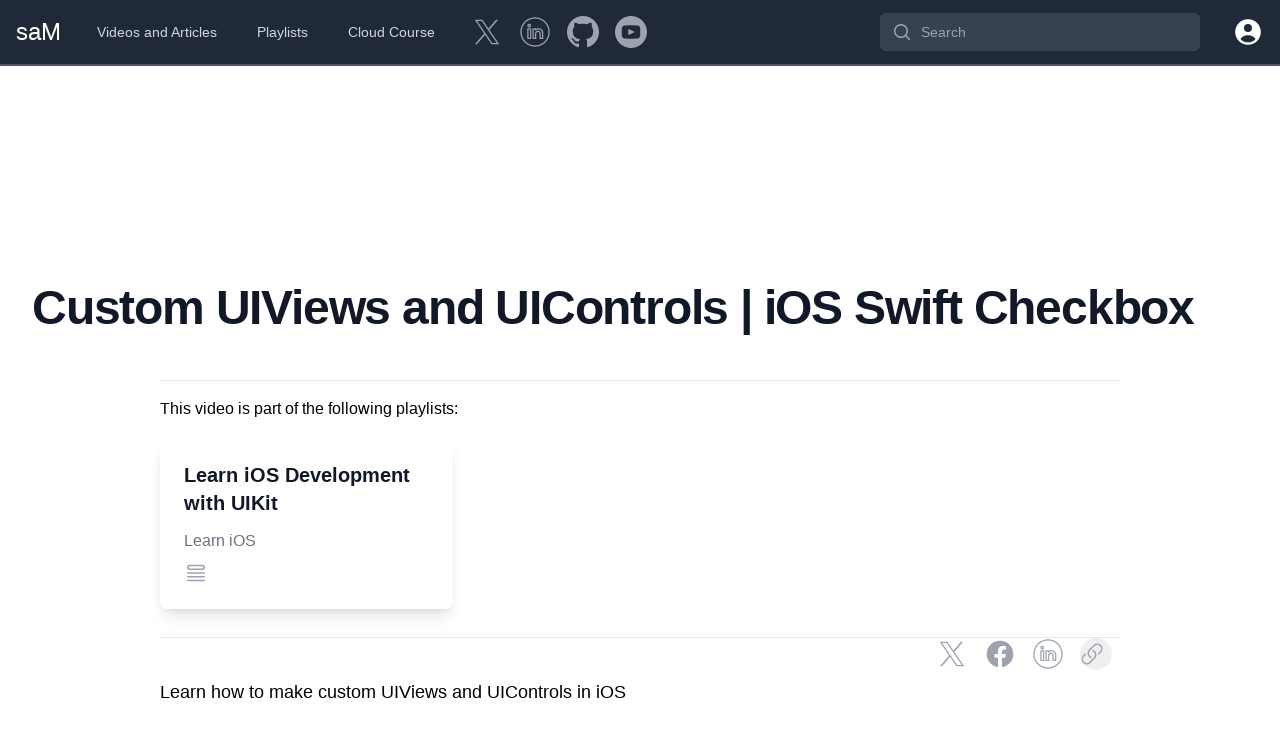

--- FILE ---
content_type: text/html; charset=utf-8
request_url: https://www.sammeechward.com/custom-uiviews-and-uicontrols-ios-swift-checkbox
body_size: 6381
content:
<!DOCTYPE html><html><head><meta charSet="utf-8"/><meta name="viewport" content="width=device-width"/><title>Custom UIViews and UIControls | iOS Swift Checkbox</title><meta name="description" content="Learn how to make custom UIViews and UIControls in iOS"/><meta itemProp="name" content="Custom UIViews and UIControls | iOS Swift Checkbox"/><meta itemProp="description" content="Learn how to make custom UIViews and UIControls in iOS"/><meta itemProp="image" content="https://www.sammeechward.com/_next/image?url=https%3A%2F%2Fraw.githubusercontent.com%2Fmeech-ward%2Fsammeechward.com_mdx%2Fmaster%2Fcontent%2Fvideos%2Fios-uikit%2Fcustom-uiviews-and-uicontrols-ios-swift-checkbox%2Fimages%2Fcustom-uiviews-and-uicontrols-ios-swift-checkbox.jpg&amp;w=1200&amp;q=75"/><meta property="og:title" content="Custom UIViews and UIControls | iOS Swift Checkbox"/><meta property="og:description" content="Learn how to make custom UIViews and UIControls in iOS"/><meta property="og:image" content="https://www.sammeechward.com/_next/image?url=https%3A%2F%2Fraw.githubusercontent.com%2Fmeech-ward%2Fsammeechward.com_mdx%2Fmaster%2Fcontent%2Fvideos%2Fios-uikit%2Fcustom-uiviews-and-uicontrols-ios-swift-checkbox%2Fimages%2Fcustom-uiviews-and-uicontrols-ios-swift-checkbox.jpg&amp;w=1200&amp;q=75"/><meta property="og:url" content="https://sammeechward.com/custom-uiviews-and-uicontrols-ios-swift-checkbox"/><meta property="og:image:width" content="1200"/><meta property="og:image:height" content="675"/><meta property="og:type" content="website"/><meta name="twitter:card" content="summary_large_image"/><meta name="next-head-count" content="4"/><link rel="preload" href="/_next/static/css/521b299172cccb9e.css" as="style"/><link rel="stylesheet" href="/_next/static/css/521b299172cccb9e.css" data-n-g=""/><link rel="preload" href="/_next/static/css/86f0ae67c018f4e9.css" as="style"/><link rel="stylesheet" href="/_next/static/css/86f0ae67c018f4e9.css" data-n-p=""/><noscript data-n-css=""></noscript><script defer="" nomodule="" src="/_next/static/chunks/polyfills-c67a75d1b6f99dc8.js"></script><script src="/_next/static/chunks/webpack-c21fd345984bfc83.js" defer=""></script><script src="/_next/static/chunks/framework-53f34697f645ab93.js" defer=""></script><script src="/_next/static/chunks/main-f995633f53f579d3.js" defer=""></script><script src="/_next/static/chunks/pages/_app-62d62053a79bfa08.js" defer=""></script><script src="/_next/static/chunks/e8eb2d8a-301df3b20c01f8d0.js" defer=""></script><script src="/_next/static/chunks/15dbcde1-ed69c4f1fbf93a18.js" defer=""></script><script src="/_next/static/chunks/7a7c95a0-5fdd6df57622f1ad.js" defer=""></script><script src="/_next/static/chunks/bdf0b891-3f95a3f53c4df7bb.js" defer=""></script><script src="/_next/static/chunks/654-48ddc58a00d8ae36.js" defer=""></script><script src="/_next/static/chunks/365-8170558871d057ce.js" defer=""></script><script src="/_next/static/chunks/955-2e669a9f1133902a.js" defer=""></script><script src="/_next/static/chunks/724-44539e566d0cef1e.js" defer=""></script><script src="/_next/static/chunks/42-538dd97c398bc84b.js" defer=""></script><script src="/_next/static/chunks/pages/%5Bslug%5D-8377bb5a9ff3965b.js" defer=""></script><script src="/_next/static/m-zIuRjBuOHqrWwA9-mW2/_buildManifest.js" defer=""></script><script src="/_next/static/m-zIuRjBuOHqrWwA9-mW2/_ssgManifest.js" defer=""></script></head><body><div id="__next"><nav class=" bg-gray-800 relative z-50 border-b-2 border-gray-600" data-headlessui-state=""><div class="mx-auto max-w-7xl px-2 sm:px-4"><div class="relative flex h-16 items-center justify-between"><div class="flex items-center px-2 lg:px-0"><div class="flex-shrink-0"><a aria-label="Home Page" href="/"><h1 class="block h-8 w-auto lg:hidden text-white text-2xl">saM</h1></a><a aria-label="Home Page" href="/"><h1 class="hidden h-8 w-auto lg:block text-white text-2xl">saM</h1></a></div><div class="hidden lg:ml-6 lg:block"><div class="flex space-x-4"><a class="rounded-md px-3 py-2 text-sm font-medium text-gray-300 hover:bg-gray-700 hover:text-white" href="/posts">Videos and Articles</a><a class="rounded-md px-3 py-2 text-sm font-medium text-gray-300 hover:bg-gray-700 hover:text-white" href="/playlists">Playlists</a><a class="rounded-md px-3 py-2 text-sm font-medium text-gray-300 hover:bg-gray-700 hover:text-white" href="https://cloudcourse.dev">Cloud Course</a><div class="flex flex-col justify-center items-center"><div class="flex w-full justify-between"><a aria-label="Twitter" href="https://twitter.com/Meech_Ward" target="_blank" rel="noopener noreferrer" class="flex items-center justify-center h-8 w-8 rounded-full  text-gray-400 hover:text-gray-500 mx-2"><span class="sr-only">Twitter</span><svg class="h-8 w-8" fill="currentColor" viewBox="0 0 50 50"><path d="M 5.9199219 6 L 20.582031 27.375 L 6.2304688 44 L 9.4101562 44 L 21.986328 29.421875 L 31.986328 44 L 44 44 L 28.681641 21.669922 L 42.199219 6 L 39.029297 6 L 27.275391 19.617188 L 17.933594 6 L 5.9199219 6 z M 9.7167969 8 L 16.880859 8 L 40.203125 42 L 33.039062 42 L 9.7167969 8 z"></path></svg></a><a aria-label="LinkedIn" href="https://www.linkedin.com/in/sam-meech-ward-a485ab1a/" target="_blank" rel="noopener noreferrer" class="flex items-center justify-center h-8 w-8 rounded-full text-gray-400 hover:text-gray-500 mx-2"><span class="sr-only">linkedin</span><svg class="h-8 w-8" fill="currentColor" viewBox="0 0 50 50"><path d="M 25 2 C 12.309295 2 2 12.309295 2 25 C 2 37.690705 12.309295 48 25 48 C 37.690705 48 48 37.690705 48 25 C 48 12.309295 37.690705 2 25 2 z M 25 4 C 36.609824 4 46 13.390176 46 25 C 46 36.609824 36.609824 46 25 46 C 13.390176 46 4 36.609824 4 25 C 4 13.390176 13.390176 4 25 4 z M 16 12 C 14.35499 12 13 13.35499 13 15 C 13 16.64501 14.35499 18 16 18 C 17.64501 18 19 16.64501 19 15 C 19 13.35499 17.64501 12 16 12 z M 16 14 C 16.564129 14 17 14.435871 17 15 C 17 15.564129 16.564129 16 16 16 C 15.435871 16 15 15.564129 15 15 C 15 14.435871 15.435871 14 16 14 z M 14 19 A 1.0001 1.0001 0 0 0 13 20 L 13 35 A 1.0001 1.0001 0 0 0 14 36 L 18 36 A 1.0001 1.0001 0 0 0 19 35 L 19 20 A 1.0001 1.0001 0 0 0 18 19 L 14 19 z M 22 19 A 1.0001 1.0001 0 0 0 21 20 L 21 35 A 1.0001 1.0001 0 0 0 22 36 L 26 36 A 1.0001 1.0001 0 0 0 27 35 L 27 27.5 C 27 26.120455 28.120455 25 29.5 25 C 30.879545 25 32 26.120455 32 27.5 L 32 30 L 32 35 A 1.0001 1.0001 0 0 0 33 36 L 37 36 A 1.0001 1.0001 0 0 0 38 35 L 38 26.5 C 38 22.36961 34.63039 19 30.5 19 C 29.213528 19 28.059744 19.41615 27 19.990234 A 1.0001 1.0001 0 0 0 26 19 L 22 19 z M 15 21 L 17 21 L 17 34 L 15 34 L 15 21 z M 23 21 L 25 21 L 25 21.816406 A 1.0001 1.0001 0 0 0 26.693359 22.537109 C 27.684186 21.585305 29.016683 21 30.5 21 C 33.54961 21 36 23.45039 36 26.5 L 36 34 L 34 34 L 34 30 L 34 27.5 C 34 25.029545 31.970455 23 29.5 23 C 27.029545 23 25 25.029545 25 27.5 L 25 34 L 23 34 L 23 21 z"></path></svg></a><a aria-label="GitHub" href="https://github.com/meech-ward" target="_blank" rel="noopener noreferrer" class="flex items-center justify-center h-8 w-8 rounded-full text-gray-400 hover:text-gray-500 mx-2"><span class="sr-only">GitHub</span><svg class="h-8 w-8" fill="currentColor" viewBox="0 0 24 24"><path d="M12 0c-6.626 0-12 5.373-12 12 0 5.302 3.438 9.8 8.207 11.387.599.111.793-.261.793-.577v-2.234c-3.338.726-4.033-1.416-4.033-1.416-.546-1.387-1.333-1.756-1.333-1.756-1.089-.745.083-.729.083-.729 1.205.084 1.839 1.237 1.839 1.237 1.07 1.834 2.807 1.304 3.492.997.107-.775.418-1.305.762-1.604-2.665-.305-5.467-1.334-5.467-5.931 0-1.311.469-2.381 1.236-3.221-.124-.303-.535-1.524.117-3.176 0 0 1.008-.322 3.301 1.23.957-.266 1.983-.399 3.003-.404 1.02.005 2.047.138 3.006.404 2.291-1.552 3.297-1.23 3.297-1.23.653 1.653.242 2.874.118 3.176.77.84 1.235 1.911 1.235 3.221 0 4.609-2.807 5.624-5.479 5.921.43.372.823 1.102.823 2.222v3.293c0 .319.192.694.801.576 4.765-1.589 8.199-6.086 8.199-11.386 0-6.627-5.373-12-12-12z"></path></svg></a><a aria-label="YouTube" href="https://www.youtube.com/sammeechward" target="_blank" rel="noopener noreferrer" class="flex items-center justify-center h-8 w-8 rounded-full text-gray-400 hover:text-gray-500 mx-2"><span class="sr-only">YouTube</span><svg class="h-8 w-8" fill="currentColor" viewBox="0 0 24 24"><path d="M12 0c-6.627 0-12 5.373-12 12s5.373 12 12 12 12-5.373 12-12-5.373-12-12-12zm4.441 16.892c-2.102.144-6.784.144-8.883 0-2.276-.156-2.541-1.27-2.558-4.892.017-3.629.285-4.736 2.558-4.892 2.099-.144 6.782-.144 8.883 0 2.277.156 2.541 1.27 2.559 4.892-.018 3.629-.285 4.736-2.559 4.892zm-6.441-7.234l4.917 2.338-4.917 2.346v-4.684z"></path></svg></a></div></div></div></div></div><div class="flex flex-1 justify-center lg:ml-6 lg:justify-end"><form class="w-full max-w-lg lg:max-w-xs"><label for="search" class="sr-only">Search</label><div class="relative"><div class="pointer-events-none absolute inset-y-0 left-0 flex items-center pl-3"><svg xmlns="http://www.w3.org/2000/svg" viewBox="0 0 20 20" fill="currentColor" aria-hidden="true" data-slot="icon" class="h-5 w-5 text-gray-400"><path fill-rule="evenodd" d="M9 3.5a5.5 5.5 0 1 0 0 11 5.5 5.5 0 0 0 0-11ZM2 9a7 7 0 1 1 12.452 4.391l3.328 3.329a.75.75 0 1 1-1.06 1.06l-3.329-3.328A7 7 0 0 1 2 9Z" clip-rule="evenodd"></path></svg></div><input id="search" data-testid="search" name="search" class="block w-full rounded-md border border-transparent bg-gray-700 py-2 pl-10 pr-3 leading-5 text-gray-300 placeholder-gray-400 focus:border-white focus:bg-white focus:text-gray-900 focus:outline-none focus:ring-white sm:text-sm" placeholder="Search" type="search"/></div></form></div><div class="flex lg:hidden"><button class="inline-flex items-center justify-center rounded-md p-2 text-gray-400 hover:bg-gray-700 hover:text-white focus:outline-none focus:ring-2 focus:ring-inset focus:ring-white" id="headlessui-disclosure-button-:R1lm:" type="button" aria-expanded="false" data-headlessui-state=""><span class="sr-only">Open main menu</span><svg xmlns="http://www.w3.org/2000/svg" fill="none" viewBox="0 0 24 24" stroke-width="1.5" stroke="currentColor" aria-hidden="true" data-slot="icon" class="block h-6 w-6"><path stroke-linecap="round" stroke-linejoin="round" d="M3.75 6.75h16.5M3.75 12h16.5m-16.5 5.25h16.5"></path></svg></button></div><div class="hidden lg:ml-4 lg:block"><div class="flex items-center"><div class="relative ml-4 flex-shrink-0" data-headlessui-state=""><div><button class="flex rounded-full bg-gray-800 text-sm text-white focus:outline-none focus:ring-2 focus:ring-white focus:ring-offset-2 focus:ring-offset-gray-800"><span class="sr-only">Sign In</span><svg xmlns="http://www.w3.org/2000/svg" viewBox="0 0 20 20" fill="currentColor" aria-hidden="true" data-slot="icon" class="h-8 w-8 rounded-full"><path fill-rule="evenodd" d="M18 10a8 8 0 1 1-16 0 8 8 0 0 1 16 0Zm-5.5-2.5a2.5 2.5 0 1 1-5 0 2.5 2.5 0 0 1 5 0ZM10 12a5.99 5.99 0 0 0-4.793 2.39A6.483 6.483 0 0 0 10 16.5a6.483 6.483 0 0 0 4.793-2.11A5.99 5.99 0 0 0 10 12Z" clip-rule="evenodd"></path></svg></button></div></div></div></div></div></div></nav><div class="sm:px-6 lg:px-8 sm:pt-6 lg:pt-12"><div class="relative pb-5 max-w-7xl mx-auto"><iframe class="w-full aspect-video" src="https://www.youtube.com/embed/chj2ceZl51s" frameBorder="0" allow="accelerometer; autoplay; clipboard-write; encrypted-media; gyroscope; picture-in-picture" allowfullscreen=""></iframe></div><h1 class="mx-2 sm:mx-6 xl:max-w-7xl xl:mx-auto text-3xl font-bold tracking-tight text-gray-900 sm:text-4xl md:text-5xl">Custom UIViews and UIControls | iOS Swift Checkbox</h1></div><div class="max-w-5xl mx-auto px-4 pt-4 pb-6 sm:pt-8 sm:pb-10 sm:px-6 lg:px-8 lg:pt-12 lg:pb-14"><hr/><p class="mt-4">This <!-- -->video<!-- --> is part of the following playlists:</p><div class="mx-auto grid max-w-lg gap-10 lg:max-w-none lg:grid-cols-3 mt-3 mb-8"><div class="flex flex-col relative top-1 hover:top-0 transition-all duration-200"><a class="flex-1 flex flex-col overflow-hidden rounded-lg shadow-lg hover:shadow-2xl transition-all duration-200" href="/custom-uiviews-and-uicontrols-ios-swift-checkbox?playlist=ios-with-uikit"><div class="flex-shrink-0"></div><div class="flex flex-1 flex-col justify-between bg-white p-6"><div class="flex-1"><p class="text-sm font-medium text-indigo-600"></p><p class="text-xl font-semibold text-gray-900">Learn iOS Development with UIKit</p><p class="mt-3 text-base text-gray-500">Learn iOS</p></div><div class="mt-2 flex items-center"><div class="flex-shrink-0 text-gray-400"><svg xmlns="http://www.w3.org/2000/svg" fill="none" viewBox="0 0 24 24" stroke-width="1.5" stroke="currentColor" aria-hidden="true" data-slot="icon" class="block h-6 w-6"><path stroke-linecap="round" stroke-linejoin="round" d="M3.75 12h16.5m-16.5 3.75h16.5M3.75 19.5h16.5M5.625 4.5h12.75a1.875 1.875 0 0 1 0 3.75H5.625a1.875 1.875 0 0 1 0-3.75Z"></path></svg></div><div class="ml-3"></div></div></div></a></div></div><hr/><div class="break-words"><div class="flex flex-col justify-center items-center float-right mb-2"><div class="flex w-full justify-between"><a aria-label="Share on Twitter" href="https://twitter.com/intent/tweet?text=Custom%20UIViews%20and%20UIControls%20%7C%20iOS%20Swift%20Checkbox&amp;url=https%3A%2F%2Fsmw.wtf%2Fcustom-uiviews-and-uicontrols-ios-swift-checkbox" target="_blank" rel="noopener noreferrer" class="flex items-center justify-center h-8 w-8 rounded-full  text-gray-400 hover:text-gray-500 mx-2"><span class="sr-only">Twitter</span><svg class="h-8 w-8" fill="currentColor" viewBox="0 0 50 50"><path d="M 5.9199219 6 L 20.582031 27.375 L 6.2304688 44 L 9.4101562 44 L 21.986328 29.421875 L 31.986328 44 L 44 44 L 28.681641 21.669922 L 42.199219 6 L 39.029297 6 L 27.275391 19.617188 L 17.933594 6 L 5.9199219 6 z M 9.7167969 8 L 16.880859 8 L 40.203125 42 L 33.039062 42 L 9.7167969 8 z"></path></svg></a><a aria-label="Share on Facebook" href="https://www.facebook.com/sharer/sharer.php?u=https%3A%2F%2Fsmw.wtf%2Fcustom-uiviews-and-uicontrols-ios-swift-checkbox" target="_blank" rel="noopener noreferrer" class="flex items-center justify-center h-8 w-8 rounded-full  text-gray-400 hover:text-gray-500 mx-2"><span class="sr-only">Facebook</span><svg class="h-8 w-8" fill="currentColor" viewBox="0 0 24 24"><path fill-rule="evenodd" d="M22 12c0-5.523-4.477-10-10-10S2 6.477 2 12c0 4.991 3.657 9.128 8.438 9.878v-6.987h-2.54V12h2.54V9.797c0-2.506 1.492-3.89 3.777-3.89 1.094 0 2.238.195 2.238.195v2.46h-1.26c-1.243 0-1.63.771-1.63 1.562V12h2.773l-.443 2.89h-2.33v6.988C18.343 21.128 22 16.991 22 12z" clip-rule="evenodd"></path></svg></a><a aria-label="Share on LinkedIn" href="https://www.linkedin.com/shareArticle?mini=true&amp;url=https%3A%2F%2Fsmw.wtf%2Fcustom-uiviews-and-uicontrols-ios-swift-checkbox&amp;title=Custom%20UIViews%20and%20UIControls%20%7C%20iOS%20Swift%20Checkbox" target="_blank" rel="noopener noreferrer" class="flex items-center justify-center h-8 w-8 rounded-full text-gray-400 hover:text-gray-500 mx-2"><span class="sr-only">linkedin</span><svg class="h-8 w-8" fill="currentColor" viewBox="0 0 50 50"><path d="M 25 2 C 12.309295 2 2 12.309295 2 25 C 2 37.690705 12.309295 48 25 48 C 37.690705 48 48 37.690705 48 25 C 48 12.309295 37.690705 2 25 2 z M 25 4 C 36.609824 4 46 13.390176 46 25 C 46 36.609824 36.609824 46 25 46 C 13.390176 46 4 36.609824 4 25 C 4 13.390176 13.390176 4 25 4 z M 16 12 C 14.35499 12 13 13.35499 13 15 C 13 16.64501 14.35499 18 16 18 C 17.64501 18 19 16.64501 19 15 C 19 13.35499 17.64501 12 16 12 z M 16 14 C 16.564129 14 17 14.435871 17 15 C 17 15.564129 16.564129 16 16 16 C 15.435871 16 15 15.564129 15 15 C 15 14.435871 15.435871 14 16 14 z M 14 19 A 1.0001 1.0001 0 0 0 13 20 L 13 35 A 1.0001 1.0001 0 0 0 14 36 L 18 36 A 1.0001 1.0001 0 0 0 19 35 L 19 20 A 1.0001 1.0001 0 0 0 18 19 L 14 19 z M 22 19 A 1.0001 1.0001 0 0 0 21 20 L 21 35 A 1.0001 1.0001 0 0 0 22 36 L 26 36 A 1.0001 1.0001 0 0 0 27 35 L 27 27.5 C 27 26.120455 28.120455 25 29.5 25 C 30.879545 25 32 26.120455 32 27.5 L 32 30 L 32 35 A 1.0001 1.0001 0 0 0 33 36 L 37 36 A 1.0001 1.0001 0 0 0 38 35 L 38 26.5 C 38 22.36961 34.63039 19 30.5 19 C 29.213528 19 28.059744 19.41615 27 19.990234 A 1.0001 1.0001 0 0 0 26 19 L 22 19 z M 15 21 L 17 21 L 17 34 L 15 34 L 15 21 z M 23 21 L 25 21 L 25 21.816406 A 1.0001 1.0001 0 0 0 26.693359 22.537109 C 27.684186 21.585305 29.016683 21 30.5 21 C 33.54961 21 36 23.45039 36 26.5 L 36 34 L 34 34 L 34 30 L 34 27.5 C 34 25.029545 31.970455 23 29.5 23 C 27.029545 23 25 25.029545 25 27.5 L 25 34 L 23 34 L 23 21 z"></path></svg></a><button aria-label="Copy link" class="flex items-center justify-center h-8 w-8 rounded-full  text-gray-400 hover:text-gray-500 mx-2"><svg xmlns="http://www.w3.org/2000/svg" fill="none" viewBox="0 0 24 24" stroke-width="1.5" stroke="currentColor" aria-hidden="true" data-slot="icon" class="h-7 w-7 mr-2"><path stroke-linecap="round" stroke-linejoin="round" d="M13.19 8.688a4.5 4.5 0 0 1 1.242 7.244l-4.5 4.5a4.5 4.5 0 0 1-6.364-6.364l1.757-1.757m13.35-.622 1.757-1.757a4.5 4.5 0 0 0-6.364-6.364l-4.5 4.5a4.5 4.5 0 0 0 1.242 7.244"></path></svg></button></div></div><main class="clear-both"><p class="sm:text-lg text-base sm:my-8 my-4 font-light">Learn how to make custom UIViews and UIControls in iOS</p>
<p class="sm:text-lg text-base sm:my-8 my-4 font-light">🔗Code:
<a href="https://github.com/Sam-Meech-Ward/UIControl-Checkbox" class=" text-indigo-600 hover:text-indigo-500 font-light">https://github.com/Sam-Meech-Ward/UIControl-Checkbox</a></p>
<p class="sm:text-lg text-base sm:my-8 my-4 font-light">🔗Entire iOS Playlist
<a href="https://www.youtube.com/playlist?list=PL0X6fGhFFNTfUIRSuiVFZmuMGeSUYkNzh" class=" text-indigo-600 hover:text-indigo-500 font-light">https://www.youtube.com/playlist?list=PL0X6fGhFFNTfUIRSuiVFZmuMGeSUYkNzh</a></p></main></div></div><p class="text-center mb-10">Find an issue with this page? <a target="_blank" rel="noreferrer" class="text-indigo-600 hover:text-indigo-500" href="https://raw.githubusercontent.com/meech-ward/sammeechward.com_mdx/master/content/videos/ios-uikit/custom-uiviews-and-uicontrols-ios-swift-checkbox/index.mdx">Fix it on GitHub</a></p><div class="max-w-5xl px-4 sm:px-6 lg:px-8 mx-auto flex flex-col sm:flex-row justify-between"><div class="flex-1 max-w-sm"></div></div><div class="max-w-5xl mx-auto px-4 pt-4 pb-6 sm:pt-8 sm:pb-10 sm:px-6 lg:px-8 lg:pt-12 lg:pb-14"><hr/><div class="my-6"><div></div></div><div><ul role="list" class="divide-y divide-gray-200"></ul></div></div></div><script id="__NEXT_DATA__" type="application/json">{"props":{"pageProps":{"id":"custom-uiviews-and-uicontrols-ios-swift-checkbox","analyticsActiveUsers":0,"analyticsScreenPageViews":0,"analyticsUserEngagementDuration":0,"commentCount":0,"date":"2020-10-08T18:19:17Z","description":"Learn how to make custom UIViews and UIControls in iOS","dirPath":"content/videos/ios-uikit/custom-uiviews-and-uicontrols-ios-swift-checkbox","hash":"8a1bc1b8b9ded03bdd92647cbc5ecc27d4ff6eae","image":{"name":"custom-uiviews-and-uicontrols-ios-swift-checkbox.jpg","alt":"Custom UIViews and UIControls | iOS Swift Checkbox","width":1280,"url":"https://raw.githubusercontent.com/meech-ward/sammeechward.com_mdx/master/content/videos/ios-uikit/custom-uiviews-and-uicontrols-ios-swift-checkbox/images/custom-uiviews-and-uicontrols-ios-swift-checkbox.jpg","height":720},"imagesPath":"content/videos/ios-uikit/custom-uiviews-and-uicontrols-ios-swift-checkbox/images","indexPath":"content/videos/ios-uikit/custom-uiviews-and-uicontrols-ios-swift-checkbox/index.mdx","likeCount":0,"modified":"2023-03-05","slug":"custom-uiviews-and-uicontrols-ios-swift-checkbox","status":"published","tags":["iOS","Swift","UIKit"],"title":"Custom UIViews and UIControls | iOS Swift Checkbox","type":"video","videoId":"chj2ceZl51s","yt_id":"VVU2YVRMdUlfajQtMHdpRFN6bWFQY3RRLmNoajJjZVpsNTFz","href":"/custom-uiviews-and-uicontrols-ios-swift-checkbox","editUrl":"https://raw.githubusercontent.com/meech-ward/sammeechward.com_mdx/master/content/videos/ios-uikit/custom-uiviews-and-uicontrols-ios-swift-checkbox/index.mdx","rootImagesUrl":"https://raw.githubusercontent.com/meech-ward/sammeechward.com_mdx/master/content/videos/ios-uikit/custom-uiviews-and-uicontrols-ios-swift-checkbox/images","indexUrl":"https://raw.githubusercontent.com/meech-ward/sammeechward.com_mdx/master/content/videos/ios-uikit/custom-uiviews-and-uicontrols-ios-swift-checkbox/index.mdx","dirUrl":"https://raw.githubusercontent.com/meech-ward/sammeechward.com_mdx/master/content/videos/ios-uikit/custom-uiviews-and-uicontrols-ios-swift-checkbox","rootUrl":"https://raw.githubusercontent.com/meech-ward/sammeechward.com_mdx/master/","markdown":"---\ntype: video\nyt_id: VVU2YVRMdUlfajQtMHdpRFN6bWFQY3RRLmNoajJjZVpsNTFz\nvideoId: chj2ceZl51s\ntitle: \"Custom UIViews and UIControls | iOS Swift Checkbox\"\ndate: \"2020-10-08T18:19:17Z\"\nslug: \"custom-uiviews-and-uicontrols-ios-swift-checkbox\"\nimage: \n  name: \"custom-uiviews-and-uicontrols-ios-swift-checkbox.jpg\"\n  alt: \"Custom UIViews and UIControls | iOS Swift Checkbox\"\n  width: 1280\n  height: 720\nstatus: 'published'\ndescription: \"Learn how to make custom UIViews and UIControls in iOS\"\ntags: ['iOS', 'Swift', 'UIKit']\n---\n\nLearn how to make custom UIViews and UIControls in iOS\n\n🔗Code:\n[https://github.com/Sam-Meech-Ward/UIControl-Checkbox](https://github.com/Sam-Meech-Ward/UIControl-Checkbox)\n\n🔗Entire iOS Playlist \n[https://www.youtube.com/playlist?list=PL0X6fGhFFNTfUIRSuiVFZmuMGeSUYkNzh](https://www.youtube.com/playlist?list=PL0X6fGhFFNTfUIRSuiVFZmuMGeSUYkNzh)\n\n\n","mdxSource":{"compiledSource":"/*@jsxRuntime automatic @jsxImportSource react*/\nconst {Fragment: _Fragment, jsx: _jsx, jsxs: _jsxs} = arguments[0];\nconst {useMDXComponents: _provideComponents} = arguments[0];\nfunction _createMdxContent(props) {\n  const _components = Object.assign({\n    p: \"p\",\n    a: \"a\"\n  }, _provideComponents(), props.components);\n  return _jsxs(_Fragment, {\n    children: [_jsx(_components.p, {\n      children: \"Learn how to make custom UIViews and UIControls in iOS\"\n    }), \"\\n\", _jsxs(_components.p, {\n      children: [\"🔗Code:\\n\", _jsx(_components.a, {\n        href: \"https://github.com/Sam-Meech-Ward/UIControl-Checkbox\",\n        children: \"https://github.com/Sam-Meech-Ward/UIControl-Checkbox\"\n      })]\n    }), \"\\n\", _jsxs(_components.p, {\n      children: [\"🔗Entire iOS Playlist\\n\", _jsx(_components.a, {\n        href: \"https://www.youtube.com/playlist?list=PL0X6fGhFFNTfUIRSuiVFZmuMGeSUYkNzh\",\n        children: \"https://www.youtube.com/playlist?list=PL0X6fGhFFNTfUIRSuiVFZmuMGeSUYkNzh\"\n      })]\n    })]\n  });\n}\nfunction MDXContent(props = {}) {\n  const {wrapper: MDXLayout} = Object.assign({}, _provideComponents(), props.components);\n  return MDXLayout ? _jsx(MDXLayout, Object.assign({}, props, {\n    children: _jsx(_createMdxContent, props)\n  })) : _createMdxContent(props);\n}\nreturn {\n  default: MDXContent\n};\n","frontmatter":{"type":"video","yt_id":"VVU2YVRMdUlfajQtMHdpRFN6bWFQY3RRLmNoajJjZVpsNTFz","videoId":"chj2ceZl51s","title":"Custom UIViews and UIControls | iOS Swift Checkbox","date":"2020-10-08T18:19:17Z","slug":"custom-uiviews-and-uicontrols-ios-swift-checkbox","image":{"name":"custom-uiviews-and-uicontrols-ios-swift-checkbox.jpg","alt":"Custom UIViews and UIControls | iOS Swift Checkbox","width":1280,"height":720},"status":"published","description":"Learn how to make custom UIViews and UIControls in iOS","tags":["iOS","Swift","UIKit"]},"scope":{}},"playlists":[{"id":"ios-with-uikit","description":"Learn iOS","image":{"name":"learn-ios.png","width":1280,"url":"https://raw.githubusercontent.com/meech-ward/sammeechward.com_mdx/master/content/playlists/ios/images/learn-ios.png","height":720},"title":"Learn iOS Development with UIKit","slug":"ios-with-uikit","type":"playlist","href":"/playlists/ios-with-uikit","editUrl":null,"rootImagesUrl":null,"indexUrl":null,"dirUrl":null,"rootUrl":"https://raw.githubusercontent.com/meech-ward/sammeechward.com_mdx/master/"}]},"__N_SSG":true},"page":"/[slug]","query":{"slug":"custom-uiviews-and-uicontrols-ios-swift-checkbox"},"buildId":"m-zIuRjBuOHqrWwA9-mW2","isFallback":false,"isExperimentalCompile":false,"gsp":true,"scriptLoader":[]}</script></body></html>

--- FILE ---
content_type: application/javascript; charset=utf-8
request_url: https://www.sammeechward.com/_next/static/m-zIuRjBuOHqrWwA9-mW2/_ssgManifest.js
body_size: -242
content:
self.__SSG_MANIFEST=new Set(["\u002F","\u002F[slug]","\u002Fplaylists","\u002Fplaylists\u002F[slug]","\u002Fposts"]);self.__SSG_MANIFEST_CB&&self.__SSG_MANIFEST_CB()

--- FILE ---
content_type: application/javascript; charset=utf-8
request_url: https://www.sammeechward.com/_next/static/m-zIuRjBuOHqrWwA9-mW2/_buildManifest.js
body_size: 323
content:
self.__BUILD_MANIFEST=function(s,a,c,t,e,i,f,l,n,b,g,u){return{__rewrites:{afterFiles:[],beforeFiles:[],fallback:[]},"/":[s,"static/chunks/pages/index-b5bea38712b97838.js"],"/_error":["static/chunks/pages/_error-64f5748715aae805.js"],"/admin":[c,t,s,a,e,f,i,"static/chunks/pages/admin-5170c86bbea47af3.js"],"/category/[category]":[s,l,"static/chunks/pages/category/[category]-11e4f005022938c9.js"],"/mailing-list":["static/chunks/pages/mailing-list-a30d71eadaaf6449.js"],"/playlists":[s,"static/chunks/pages/playlists-e6febd8cca09bf17.js"],"/playlists/[slug]":[c,t,n,b,s,a,e,g,u,i,"static/chunks/pages/playlists/[slug]-97f2942ed92646b7.js"],"/posts":[s,a,"static/chunks/pages/posts-408f908bb2311179.js"],"/profile":[c,t,s,a,e,f,i,"static/chunks/pages/profile-ca8a7edf93f680e3.js"],"/search":[s,l,"static/chunks/pages/search-96602d120465668e.js"],"/settings":["static/chunks/pages/settings-057cda21830c88cc.js"],"/sitemap.xml":["static/chunks/pages/sitemap.xml-ce933e9d95eefb82.js"],"/[slug]":[c,t,n,b,s,a,e,g,u,i,"static/chunks/pages/[slug]-8377bb5a9ff3965b.js"],sortedPages:["/","/_app","/_error","/admin","/category/[category]","/mailing-list","/playlists","/playlists/[slug]","/posts","/profile","/search","/settings","/sitemap.xml","/[slug]"]}}("static/chunks/654-48ddc58a00d8ae36.js","static/chunks/365-8170558871d057ce.js","static/chunks/e8eb2d8a-301df3b20c01f8d0.js","static/chunks/15dbcde1-ed69c4f1fbf93a18.js","static/chunks/955-2e669a9f1133902a.js","static/css/86f0ae67c018f4e9.css","static/chunks/747-c1a744a17eaa976c.js","static/chunks/716-c9b9732038170b3e.js","static/chunks/7a7c95a0-5fdd6df57622f1ad.js","static/chunks/bdf0b891-3f95a3f53c4df7bb.js","static/chunks/724-44539e566d0cef1e.js","static/chunks/42-538dd97c398bc84b.js"),self.__BUILD_MANIFEST_CB&&self.__BUILD_MANIFEST_CB();

--- FILE ---
content_type: application/javascript; charset=utf-8
request_url: https://www.sammeechward.com/_next/static/chunks/pages/%5Bslug%5D-8377bb5a9ff3965b.js
body_size: 2003
content:
(self.webpackChunk_N_E=self.webpackChunk_N_E||[]).push([[219],{6584:function(e,t,s){(window.__NEXT_P=window.__NEXT_P||[]).push(["/[slug]",function(){return s(2972)}])},2972:function(e,t,s){"use strict";s.r(t),s.d(t,{__N_SSG:function(){return S},default:function(){return Post}});var n=s(1527),l=s(2699),a=s.n(l),i=s(8717),o=s(1386),r=s(4321),m=s(7358),c=s(2260),u=s(8630),d=s(4164),p=s(6709),x=s(3624),h=s(365),g=s.n(h),f=s(959),w=s(1636),j=s(4115),y=s(6600),v=s(3497),C=s(8166);function graphComments(e){let t=[...e],s={};return t.forEach(e=>{s[e.id]=e}),t.forEach(e=>{if(!e.respondingToComment)return;let t=e;for(;t.respondingToComment;)t=s[t.respondingToComment.id];t.replies=t.replies||[];let n=t.replies.findIndex(t=>t.id===e.respondingToComment.id);-1!==n?t.replies.splice(n+1,0,e):t.replies.push(e)}),t=t.filter(e=>!e.respondingToComment)}function getPostBySlug(e){return g().get("/api/entities/"+e).then(e=>e.data.post)}s(4960);var S=!0;function Post(e){var t;let{dirUrl:s,commentCount:l,likeCount:h,slug:S,title:N,image:Z,editUrl:b,mdxSource:P,description:_,type:E,videoId:T,nextPostSlug:F,previousPostSlug:q,playlists:R}=e,[k,B]=(0,f.useState)([]),[H,I]=(0,f.useState)(l),[z,G]=(0,f.useState)(h),[O,U]=(0,f.useState)(null),[V,X]=(0,f.useState)([]),[W,Y]=(0,f.useState)(0),[A,D]=(0,f.useState)(!1),[J,K]=(0,f.useState)(null),[L,M]=(0,f.useState)(null),[Q,$]=(0,f.useState)(null),ee=(0,f.useRef)(),et=(0,f.useRef)(),es=(0,j.useRouter)(),en=(0,x.Z)({...Z,maxHeight:672});(0,f.useEffect)(()=>{A&&ee.current.scrollIntoView({behavior:"smooth"})},[k]),(0,f.useEffect)(()=>{(async()=>{let e=await g().get("/api/comments?post=".concat(S)),t=await Promise.all(e.data.comments.map(o.Z));B(t=graphComments(t))})()},[S]),(0,f.useEffect)(()=>{if(!F){K(null);return}(async()=>{let e=await getPostBySlug(F);K(e)})()},[F]),(0,f.useEffect)(()=>{if(!q){M(null);return}(async()=>{let e=await getPostBySlug(q);M(e)})()},[q]),(0,f.useEffect)(()=>{(async()=>{if(!T)return;let e=await g().get("/api/videos/".concat(T,"/comments")),{commentsAndReplies:t,totalCommentsAndReplies:s}=e.data,n=await Promise.all(t.map(o.Z));X(n),Y(s)})()},[T]),(0,f.useEffect)(()=>{var e;let t=null===(e=es.query)||void 0===e?void 0:e.playlist;t&&t!==(null==Q?void 0:Q.slug)&&(async()=>{let e=await g().get("/api/playlists/".concat(t));$(e.data.playlist)})()},[es.query]);let handlePostedComment=async e=>{let t=await (0,o.Z)(e);if(O){let e=await g().get("/api/comments?post=".concat(S)),t=await Promise.all(e.data.comments.map(o.Z));B(t=graphComments(t)),U(null)}else B([...k,t]);I(H+1),D(!0)},handleCommentReply=async e=>{U(e),et.current.scrollIntoView({behavior:"smooth"})},el="max-w-5xl",Contents=()=>{var e;return(0,n.jsxs)("div",{className:"".concat(el," mx-auto px-4 pt-4 pb-6 sm:pt-8 sm:pb-10 sm:px-6 lg:px-8 lg:pt-12 lg:pb-14"),children:[!!(null==R?void 0:R.length)&&!(null===(e=es.query)||void 0===e?void 0:e.playlist)&&(0,n.jsxs)(n.Fragment,{children:[(0,n.jsx)("hr",{}),(0,n.jsxs)("p",{className:"mt-4",children:["This ",ea?"video":"article"," is part of the following playlists:"]}),(0,n.jsx)(v.Z,{className:"mt-3 mb-8",posts:R.map(e=>({...e,href:"/".concat(S,"?playlist=").concat(e.slug),image:null}))}),(0,n.jsx)("hr",{})]}),(0,n.jsx)(m.Z,{mdxSource:P,dirUrl:s,getPostBySlug:getPostBySlug,title:N,url:"https://www.sammeechward.com/".concat(S)+(Q?"?playlist=".concat(Q.slug):""),urlShort:"https://smw.wtf/".concat(S)+(Q?"?playlist=".concat(Q.slug):"")})]})},PageContent=()=>{var e;return(0,n.jsxs)(n.Fragment,{children:[ea?(0,n.jsxs)(n.Fragment,{children:[(0,n.jsxs)("div",{className:"sm:px-6 lg:px-8 sm:pt-6 lg:pt-12",children:[(0,n.jsx)(u.Z,{className:"max-w-7xl mx-auto",videoId:T}),(0,n.jsx)("h1",{className:"mx-2 sm:mx-6 xl:max-w-7xl xl:mx-auto text-3xl font-bold tracking-tight text-gray-900 sm:text-4xl md:text-5xl",children:N})]}),(0,n.jsx)(Contents,{})]}):(0,n.jsxs)(n.Fragment,{children:[(0,n.jsx)(r.Z,{title:N,subTitle:"",description:"",image:{...Z,...en}}),(0,n.jsx)(Contents,{})]}),b&&(0,n.jsxs)("p",{className:"text-center mb-10",children:["Find an issue with this page?\xa0",(0,n.jsx)("a",{target:"_blank",rel:"noreferrer",className:"text-indigo-600 hover:text-indigo-500",href:b,children:"Fix it on GitHub"})]}),!(null===(e=es.query)||void 0===e?void 0:e.playlist)&&(0,n.jsxs)("div",{className:"".concat(el," px-4 sm:px-6 lg:px-8 mx-auto flex flex-col sm:flex-row justify-between"),children:[L&&(0,n.jsx)("div",{className:"flex-1 max-w-sm",children:(0,n.jsx)(c.Z,{post:{...L,description:null},imageSize:(0,x.Z)({...L.image,maxHeight:384})})}),(0,n.jsx)("div",{className:"flex-1 max-w-sm",children:J&&(0,n.jsx)(c.Z,{post:{...J,description:null},imageSize:(0,x.Z)({...J.image,maxHeight:384})})})]}),(0,n.jsxs)("div",{className:"".concat(el," mx-auto px-4 pt-4 pb-6 sm:pt-8 sm:pb-10 sm:px-6 lg:px-8 lg:pt-12 lg:pb-14"),children:[(0,n.jsx)("hr",{}),(0,n.jsx)("div",{className:"my-6",children:(0,n.jsx)(d.Z,{ref:et,onPostedComment:handlePostedComment,entitySlug:S,respondingToComment:O})}),(0,n.jsx)(p.Z,{ref:ee,comments:k,onReply:handleCommentReply}),ea&&!!V.length&&(0,n.jsxs)(n.Fragment,{children:[(0,n.jsx)("hr",{}),(0,n.jsx)("h2",{className:"mt-10 mb-3",children:"Youtube Comments: "}),(0,n.jsx)(p.Z,{comments:V})]})]})]})},ea="video"===E;return(0,n.jsxs)(n.Fragment,{children:[(0,n.jsxs)(a(),{children:[(0,n.jsx)("title",{children:N}),(0,n.jsx)(i.Z,{title:N,description:_,image:"https://www.sammeechward.com/_next/image?url=".concat(encodeURIComponent(Z.url),"&w=1200&q=75"),imageWidth:Z.width,imageHeight:Z.height,url:"https://sammeechward.com/".concat(S),urlShort:"https://smw.wtf/".concat(S)})]}),(null===(t=es.query)||void 0===t?void 0:t.playlist)?(()=>{let e=[],t=es.query.playlist;return Q&&(console.log(Q.children),e=[{name:Q.title,href:"/playlists/".concat(Q.slug),icon:y.Z,current:!1},...Q.children.map(e=>(0,C.Z)({child:e,slug:S,playlistSlug:t}))]),(0,n.jsx)(w.Z,{navigation:e,children:PageContent()})})():PageContent()]})}}},function(e){e.O(0,[126,245,201,322,654,365,955,724,42,774,888,179],function(){return e(e.s=6584)}),_N_E=e.O()}]);

--- FILE ---
content_type: application/javascript; charset=utf-8
request_url: https://www.sammeechward.com/_next/static/chunks/724-44539e566d0cef1e.js
body_size: 61810
content:
(self.webpackChunk_N_E=self.webpackChunk_N_E||[]).push([[724],{4806:function(et,en,ei){"use strict";var eo=ei(8794),es=ei(5953),eu=ei(1657),el=ei(8208);et.exports=el||eo.call(eu,es)},7420:function(et,en,ei){"use strict";var eo=ei(8794),es=ei(5953),eu=ei(4806);et.exports=function(){return eu(eo,es,arguments)}},5953:function(et){"use strict";et.exports=Function.prototype.apply},1657:function(et){"use strict";et.exports=Function.prototype.call},9753:function(et,en,ei){"use strict";var eo=ei(8794),es=ei(9837),eu=ei(1657),el=ei(4806);et.exports=function(et){if(et.length<1||"function"!=typeof et[0])throw new es("a function is required");return el(eo,eu,et)}},8208:function(et){"use strict";et.exports="undefined"!=typeof Reflect&&Reflect&&Reflect.apply},6249:function(et,en,ei){"use strict";var eo=ei(1118),es=ei(3006),eu=ei(9753),el=ei(7420);et.exports=function(et){var en=eu(arguments),ei=et.length-(arguments.length-1);return eo(en,1+(ei>0?ei:0),!0)},es?es(et.exports,"apply",{value:el}):et.exports.apply=el},8350:function(et,en,ei){"use strict";var eo=ei(2103),es=ei(9753),eu=es([eo("%String.prototype.indexOf%")]);et.exports=function(et,en){var ei=eo(et,!!en);return"function"==typeof ei&&eu(et,".prototype.")>-1?es([ei]):ei}},8003:function(et,en,ei){"use strict";var eo=ei(3006),es=ei(5736),eu=ei(9837),el=ei(4355);et.exports=function(et,en,ei){if(!et||"object"!=typeof et&&"function"!=typeof et)throw new eu("`obj` must be an object or a function`");if("string"!=typeof en&&"symbol"!=typeof en)throw new eu("`property` must be a string or a symbol`");if(arguments.length>3&&"boolean"!=typeof arguments[3]&&null!==arguments[3])throw new eu("`nonEnumerable`, if provided, must be a boolean or null");if(arguments.length>4&&"boolean"!=typeof arguments[4]&&null!==arguments[4])throw new eu("`nonWritable`, if provided, must be a boolean or null");if(arguments.length>5&&"boolean"!=typeof arguments[5]&&null!==arguments[5])throw new eu("`nonConfigurable`, if provided, must be a boolean or null");if(arguments.length>6&&"boolean"!=typeof arguments[6])throw new eu("`loose`, if provided, must be a boolean");var ef=arguments.length>3?arguments[3]:null,ed=arguments.length>4?arguments[4]:null,ep=arguments.length>5?arguments[5]:null,eh=arguments.length>6&&arguments[6],ey=!!el&&el(et,en);if(eo)eo(et,en,{configurable:null===ep&&ey?ey.configurable:!ep,enumerable:null===ef&&ey?ey.enumerable:!ef,value:ei,writable:null===ed&&ey?ey.writable:!ed});else if(!eh&&(ef||ed||ep))throw new es("This environment does not support defining a property as non-configurable, non-writable, or non-enumerable.");else et[en]=ei}},9440:function(et,en,ei){"use strict";var eo,es=ei(9753),eu=ei(4355);try{eo=[].__proto__===Array.prototype}catch(et){if(!et||"object"!=typeof et||!("code"in et)||"ERR_PROTO_ACCESS"!==et.code)throw et}var el=!!eo&&eu&&eu(Object.prototype,"__proto__"),ef=Object,ed=ef.getPrototypeOf;et.exports=el&&"function"==typeof el.get?es([el.get]):"function"==typeof ed&&function(et){return ed(null==et?et:ef(et))}},3006:function(et){"use strict";var en=Object.defineProperty||!1;if(en)try{en({},"a",{value:1})}catch(et){en=!1}et.exports=en},6731:function(et){"use strict";et.exports=EvalError},6392:function(et){"use strict";et.exports=Error},3996:function(et){"use strict";et.exports=RangeError},961:function(et){"use strict";et.exports=ReferenceError},5736:function(et){"use strict";et.exports=SyntaxError},9837:function(et){"use strict";et.exports=TypeError},7821:function(et){"use strict";et.exports=URIError},2923:function(et){"use strict";et.exports=Object},2100:function(et){"use strict";var en,ei="object"==typeof Reflect?Reflect:null,eo=ei&&"function"==typeof ei.apply?ei.apply:function(et,en,ei){return Function.prototype.apply.call(et,en,ei)};function ProcessEmitWarning(et){console&&console.warn&&console.warn(et)}en=ei&&"function"==typeof ei.ownKeys?ei.ownKeys:Object.getOwnPropertySymbols?function(et){return Object.getOwnPropertyNames(et).concat(Object.getOwnPropertySymbols(et))}:function(et){return Object.getOwnPropertyNames(et)};var es=Number.isNaN||function(et){return et!=et};function EventEmitter(){EventEmitter.init.call(this)}et.exports=EventEmitter,et.exports.once=once,EventEmitter.EventEmitter=EventEmitter,EventEmitter.prototype._events=void 0,EventEmitter.prototype._eventsCount=0,EventEmitter.prototype._maxListeners=void 0;var eu=10;function checkListener(et){if("function"!=typeof et)throw TypeError('The "listener" argument must be of type Function. Received type '+typeof et)}function _getMaxListeners(et){return void 0===et._maxListeners?EventEmitter.defaultMaxListeners:et._maxListeners}function _addListener(et,en,ei,eo){if(checkListener(ei),void 0===(eu=et._events)?(eu=et._events=Object.create(null),et._eventsCount=0):(void 0!==eu.newListener&&(et.emit("newListener",en,ei.listener?ei.listener:ei),eu=et._events),el=eu[en]),void 0===el)el=eu[en]=ei,++et._eventsCount;else if("function"==typeof el?el=eu[en]=eo?[ei,el]:[el,ei]:eo?el.unshift(ei):el.push(ei),(es=_getMaxListeners(et))>0&&el.length>es&&!el.warned){el.warned=!0;var es,eu,el,ef=Error("Possible EventEmitter memory leak detected. "+el.length+" "+String(en)+" listeners added. Use emitter.setMaxListeners() to increase limit");ef.name="MaxListenersExceededWarning",ef.emitter=et,ef.type=en,ef.count=el.length,ProcessEmitWarning(ef)}return et}function onceWrapper(){if(!this.fired)return(this.target.removeListener(this.type,this.wrapFn),this.fired=!0,0==arguments.length)?this.listener.call(this.target):this.listener.apply(this.target,arguments)}function _onceWrap(et,en,ei){var eo={fired:!1,wrapFn:void 0,target:et,type:en,listener:ei},es=onceWrapper.bind(eo);return es.listener=ei,eo.wrapFn=es,es}function _listeners(et,en,ei){var eo=et._events;if(void 0===eo)return[];var es=eo[en];return void 0===es?[]:"function"==typeof es?ei?[es.listener||es]:[es]:ei?unwrapListeners(es):arrayClone(es,es.length)}function listenerCount(et){var en=this._events;if(void 0!==en){var ei=en[et];if("function"==typeof ei)return 1;if(void 0!==ei)return ei.length}return 0}function arrayClone(et,en){for(var ei=Array(en),eo=0;eo<en;++eo)ei[eo]=et[eo];return ei}function spliceOne(et,en){for(;en+1<et.length;en++)et[en]=et[en+1];et.pop()}function unwrapListeners(et){for(var en=Array(et.length),ei=0;ei<en.length;++ei)en[ei]=et[ei].listener||et[ei];return en}function once(et,en){return new Promise(function(ei,eo){function errorListener(ei){et.removeListener(en,resolver),eo(ei)}function resolver(){"function"==typeof et.removeListener&&et.removeListener("error",errorListener),ei([].slice.call(arguments))}eventTargetAgnosticAddListener(et,en,resolver,{once:!0}),"error"!==en&&addErrorHandlerIfEventEmitter(et,errorListener,{once:!0})})}function addErrorHandlerIfEventEmitter(et,en,ei){"function"==typeof et.on&&eventTargetAgnosticAddListener(et,"error",en,ei)}function eventTargetAgnosticAddListener(et,en,ei,eo){if("function"==typeof et.on)eo.once?et.once(en,ei):et.on(en,ei);else if("function"==typeof et.addEventListener)et.addEventListener(en,function wrapListener(es){eo.once&&et.removeEventListener(en,wrapListener),ei(es)});else throw TypeError('The "emitter" argument must be of type EventEmitter. Received type '+typeof et)}Object.defineProperty(EventEmitter,"defaultMaxListeners",{enumerable:!0,get:function(){return eu},set:function(et){if("number"!=typeof et||et<0||es(et))throw RangeError('The value of "defaultMaxListeners" is out of range. It must be a non-negative number. Received '+et+".");eu=et}}),EventEmitter.init=function(){(void 0===this._events||this._events===Object.getPrototypeOf(this)._events)&&(this._events=Object.create(null),this._eventsCount=0),this._maxListeners=this._maxListeners||void 0},EventEmitter.prototype.setMaxListeners=function(et){if("number"!=typeof et||et<0||es(et))throw RangeError('The value of "n" is out of range. It must be a non-negative number. Received '+et+".");return this._maxListeners=et,this},EventEmitter.prototype.getMaxListeners=function(){return _getMaxListeners(this)},EventEmitter.prototype.emit=function(et){for(var en=[],ei=1;ei<arguments.length;ei++)en.push(arguments[ei]);var es="error"===et,eu=this._events;if(void 0!==eu)es=es&&void 0===eu.error;else if(!es)return!1;if(es){if(en.length>0&&(el=en[0]),el instanceof Error)throw el;var el,ef=Error("Unhandled error."+(el?" ("+el.message+")":""));throw ef.context=el,ef}var ed=eu[et];if(void 0===ed)return!1;if("function"==typeof ed)eo(ed,this,en);else for(var ep=ed.length,eh=arrayClone(ed,ep),ei=0;ei<ep;++ei)eo(eh[ei],this,en);return!0},EventEmitter.prototype.addListener=function(et,en){return _addListener(this,et,en,!1)},EventEmitter.prototype.on=EventEmitter.prototype.addListener,EventEmitter.prototype.prependListener=function(et,en){return _addListener(this,et,en,!0)},EventEmitter.prototype.once=function(et,en){return checkListener(en),this.on(et,_onceWrap(this,et,en)),this},EventEmitter.prototype.prependOnceListener=function(et,en){return checkListener(en),this.prependListener(et,_onceWrap(this,et,en)),this},EventEmitter.prototype.removeListener=function(et,en){var ei,eo,es,eu,el;if(checkListener(en),void 0===(eo=this._events)||void 0===(ei=eo[et]))return this;if(ei===en||ei.listener===en)0==--this._eventsCount?this._events=Object.create(null):(delete eo[et],eo.removeListener&&this.emit("removeListener",et,ei.listener||en));else if("function"!=typeof ei){for(es=-1,eu=ei.length-1;eu>=0;eu--)if(ei[eu]===en||ei[eu].listener===en){el=ei[eu].listener,es=eu;break}if(es<0)return this;0===es?ei.shift():spliceOne(ei,es),1===ei.length&&(eo[et]=ei[0]),void 0!==eo.removeListener&&this.emit("removeListener",et,el||en)}return this},EventEmitter.prototype.off=EventEmitter.prototype.removeListener,EventEmitter.prototype.removeAllListeners=function(et){var en,ei,eo;if(void 0===(ei=this._events))return this;if(void 0===ei.removeListener)return 0==arguments.length?(this._events=Object.create(null),this._eventsCount=0):void 0!==ei[et]&&(0==--this._eventsCount?this._events=Object.create(null):delete ei[et]),this;if(0==arguments.length){var es,eu=Object.keys(ei);for(eo=0;eo<eu.length;++eo)"removeListener"!==(es=eu[eo])&&this.removeAllListeners(es);return this.removeAllListeners("removeListener"),this._events=Object.create(null),this._eventsCount=0,this}if("function"==typeof(en=ei[et]))this.removeListener(et,en);else if(void 0!==en)for(eo=en.length-1;eo>=0;eo--)this.removeListener(et,en[eo]);return this},EventEmitter.prototype.listeners=function(et){return _listeners(this,et,!0)},EventEmitter.prototype.rawListeners=function(et){return _listeners(this,et,!1)},EventEmitter.listenerCount=function(et,en){return"function"==typeof et.listenerCount?et.listenerCount(en):listenerCount.call(et,en)},EventEmitter.prototype.listenerCount=listenerCount,EventEmitter.prototype.eventNames=function(){return this._eventsCount>0?en(this._events):[]}},6482:function(et,en,ei){"use strict";var eo=ei(3655),es=Object.prototype.toString,eu=Object.prototype.hasOwnProperty,forEachArray=function(et,en,ei){for(var eo=0,es=et.length;eo<es;eo++)eu.call(et,eo)&&(null==ei?en(et[eo],eo,et):en.call(ei,et[eo],eo,et))},forEachString=function(et,en,ei){for(var eo=0,es=et.length;eo<es;eo++)null==ei?en(et.charAt(eo),eo,et):en.call(ei,et.charAt(eo),eo,et)},forEachObject=function(et,en,ei){for(var eo in et)eu.call(et,eo)&&(null==ei?en(et[eo],eo,et):en.call(ei,et[eo],eo,et))},forEach=function(et,en,ei){var eu;if(!eo(en))throw TypeError("iterator must be a function");arguments.length>=3&&(eu=ei),"[object Array]"===es.call(et)?forEachArray(et,en,eu):"string"==typeof et?forEachString(et,en,eu):forEachObject(et,en,eu)};et.exports=forEach},59:function(et){"use strict";var en="Function.prototype.bind called on incompatible ",ei=Object.prototype.toString,eo=Math.max,es="[object Function]",concatty=function(et,en){for(var ei=[],eo=0;eo<et.length;eo+=1)ei[eo]=et[eo];for(var es=0;es<en.length;es+=1)ei[es+et.length]=en[es];return ei},slicy=function(et,en){for(var ei=[],eo=en||0,es=0;eo<et.length;eo+=1,es+=1)ei[es]=et[eo];return ei},joiny=function(et,en){for(var ei="",eo=0;eo<et.length;eo+=1)ei+=et[eo],eo+1<et.length&&(ei+=en);return ei};et.exports=function(et){var eu,el=this;if("function"!=typeof el||ei.apply(el)!==es)throw TypeError(en+el);for(var ef=slicy(arguments,1),binder=function(){if(this instanceof eu){var en=el.apply(this,concatty(ef,arguments));return Object(en)===en?en:this}return el.apply(et,concatty(ef,arguments))},ed=eo(0,el.length-ef.length),ep=[],eh=0;eh<ed;eh++)ep[eh]="$"+eh;if(eu=Function("binder","return function ("+joiny(ep,",")+"){ return binder.apply(this,arguments); }")(binder),el.prototype){var Empty=function(){};Empty.prototype=el.prototype,eu.prototype=new Empty,Empty.prototype=null}return eu}},8794:function(et,en,ei){"use strict";var eo=ei(59);et.exports=Function.prototype.bind||eo},2103:function(et,en,ei){"use strict";var eo,es=ei(2923),eu=ei(6392),el=ei(6731),ef=ei(3996),ed=ei(961),ep=ei(5736),eh=ei(9837),ey=ei(7821),eg=ei(5672),em=ei(2889),ev=ei(95),ew=ei(7237),e_=ei(2046),eE=ei(8525),eS=ei(2030),eA=Function,getEvalledConstructor=function(et){try{return eA('"use strict"; return ('+et+").constructor;")()}catch(et){}},eO=ei(4355),eR=ei(3006),throwTypeError=function(){throw new eh},eT=eO?function(){try{return arguments.callee,throwTypeError}catch(et){try{return eO(arguments,"callee").get}catch(et){return throwTypeError}}}():throwTypeError,ex=ei(2644)(),ek=ei(4765),ej=ei(7032),eP=ei(3568),eM=ei(5953),eC=ei(1657),eL={},eI="undefined"!=typeof Uint8Array&&ek?ek(Uint8Array):eo,eD={__proto__:null,"%AggregateError%":"undefined"==typeof AggregateError?eo:AggregateError,"%Array%":Array,"%ArrayBuffer%":"undefined"==typeof ArrayBuffer?eo:ArrayBuffer,"%ArrayIteratorPrototype%":ex&&ek?ek([][Symbol.iterator]()):eo,"%AsyncFromSyncIteratorPrototype%":eo,"%AsyncFunction%":eL,"%AsyncGenerator%":eL,"%AsyncGeneratorFunction%":eL,"%AsyncIteratorPrototype%":eL,"%Atomics%":"undefined"==typeof Atomics?eo:Atomics,"%BigInt%":"undefined"==typeof BigInt?eo:BigInt,"%BigInt64Array%":"undefined"==typeof BigInt64Array?eo:BigInt64Array,"%BigUint64Array%":"undefined"==typeof BigUint64Array?eo:BigUint64Array,"%Boolean%":Boolean,"%DataView%":"undefined"==typeof DataView?eo:DataView,"%Date%":Date,"%decodeURI%":decodeURI,"%decodeURIComponent%":decodeURIComponent,"%encodeURI%":encodeURI,"%encodeURIComponent%":encodeURIComponent,"%Error%":eu,"%eval%":eval,"%EvalError%":el,"%Float32Array%":"undefined"==typeof Float32Array?eo:Float32Array,"%Float64Array%":"undefined"==typeof Float64Array?eo:Float64Array,"%FinalizationRegistry%":"undefined"==typeof FinalizationRegistry?eo:FinalizationRegistry,"%Function%":eA,"%GeneratorFunction%":eL,"%Int8Array%":"undefined"==typeof Int8Array?eo:Int8Array,"%Int16Array%":"undefined"==typeof Int16Array?eo:Int16Array,"%Int32Array%":"undefined"==typeof Int32Array?eo:Int32Array,"%isFinite%":isFinite,"%isNaN%":isNaN,"%IteratorPrototype%":ex&&ek?ek(ek([][Symbol.iterator]())):eo,"%JSON%":"object"==typeof JSON?JSON:eo,"%Map%":"undefined"==typeof Map?eo:Map,"%MapIteratorPrototype%":"undefined"!=typeof Map&&ex&&ek?ek(new Map()[Symbol.iterator]()):eo,"%Math%":Math,"%Number%":Number,"%Object%":es,"%Object.getOwnPropertyDescriptor%":eO,"%parseFloat%":parseFloat,"%parseInt%":parseInt,"%Promise%":"undefined"==typeof Promise?eo:Promise,"%Proxy%":"undefined"==typeof Proxy?eo:Proxy,"%RangeError%":ef,"%ReferenceError%":ed,"%Reflect%":"undefined"==typeof Reflect?eo:Reflect,"%RegExp%":RegExp,"%Set%":"undefined"==typeof Set?eo:Set,"%SetIteratorPrototype%":"undefined"!=typeof Set&&ex&&ek?ek(new Set()[Symbol.iterator]()):eo,"%SharedArrayBuffer%":"undefined"==typeof SharedArrayBuffer?eo:SharedArrayBuffer,"%String%":String,"%StringIteratorPrototype%":ex&&ek?ek(""[Symbol.iterator]()):eo,"%Symbol%":ex?Symbol:eo,"%SyntaxError%":ep,"%ThrowTypeError%":eT,"%TypedArray%":eI,"%TypeError%":eh,"%Uint8Array%":"undefined"==typeof Uint8Array?eo:Uint8Array,"%Uint8ClampedArray%":"undefined"==typeof Uint8ClampedArray?eo:Uint8ClampedArray,"%Uint16Array%":"undefined"==typeof Uint16Array?eo:Uint16Array,"%Uint32Array%":"undefined"==typeof Uint32Array?eo:Uint32Array,"%URIError%":ey,"%WeakMap%":"undefined"==typeof WeakMap?eo:WeakMap,"%WeakRef%":"undefined"==typeof WeakRef?eo:WeakRef,"%WeakSet%":"undefined"==typeof WeakSet?eo:WeakSet,"%Function.prototype.call%":eC,"%Function.prototype.apply%":eM,"%Object.defineProperty%":eR,"%Object.getPrototypeOf%":ej,"%Math.abs%":eg,"%Math.floor%":em,"%Math.max%":ev,"%Math.min%":ew,"%Math.pow%":e_,"%Math.round%":eE,"%Math.sign%":eS,"%Reflect.getPrototypeOf%":eP};if(ek)try{null.error}catch(et){var eN=ek(ek(et));eD["%Error.prototype%"]=eN}var doEval=function doEval(et){var en;if("%AsyncFunction%"===et)en=getEvalledConstructor("async function () {}");else if("%GeneratorFunction%"===et)en=getEvalledConstructor("function* () {}");else if("%AsyncGeneratorFunction%"===et)en=getEvalledConstructor("async function* () {}");else if("%AsyncGenerator%"===et){var ei=doEval("%AsyncGeneratorFunction%");ei&&(en=ei.prototype)}else if("%AsyncIteratorPrototype%"===et){var eo=doEval("%AsyncGenerator%");eo&&ek&&(en=ek(eo.prototype))}return eD[et]=en,en},eF={__proto__:null,"%ArrayBufferPrototype%":["ArrayBuffer","prototype"],"%ArrayPrototype%":["Array","prototype"],"%ArrayProto_entries%":["Array","prototype","entries"],"%ArrayProto_forEach%":["Array","prototype","forEach"],"%ArrayProto_keys%":["Array","prototype","keys"],"%ArrayProto_values%":["Array","prototype","values"],"%AsyncFunctionPrototype%":["AsyncFunction","prototype"],"%AsyncGenerator%":["AsyncGeneratorFunction","prototype"],"%AsyncGeneratorPrototype%":["AsyncGeneratorFunction","prototype","prototype"],"%BooleanPrototype%":["Boolean","prototype"],"%DataViewPrototype%":["DataView","prototype"],"%DatePrototype%":["Date","prototype"],"%ErrorPrototype%":["Error","prototype"],"%EvalErrorPrototype%":["EvalError","prototype"],"%Float32ArrayPrototype%":["Float32Array","prototype"],"%Float64ArrayPrototype%":["Float64Array","prototype"],"%FunctionPrototype%":["Function","prototype"],"%Generator%":["GeneratorFunction","prototype"],"%GeneratorPrototype%":["GeneratorFunction","prototype","prototype"],"%Int8ArrayPrototype%":["Int8Array","prototype"],"%Int16ArrayPrototype%":["Int16Array","prototype"],"%Int32ArrayPrototype%":["Int32Array","prototype"],"%JSONParse%":["JSON","parse"],"%JSONStringify%":["JSON","stringify"],"%MapPrototype%":["Map","prototype"],"%NumberPrototype%":["Number","prototype"],"%ObjectPrototype%":["Object","prototype"],"%ObjProto_toString%":["Object","prototype","toString"],"%ObjProto_valueOf%":["Object","prototype","valueOf"],"%PromisePrototype%":["Promise","prototype"],"%PromiseProto_then%":["Promise","prototype","then"],"%Promise_all%":["Promise","all"],"%Promise_reject%":["Promise","reject"],"%Promise_resolve%":["Promise","resolve"],"%RangeErrorPrototype%":["RangeError","prototype"],"%ReferenceErrorPrototype%":["ReferenceError","prototype"],"%RegExpPrototype%":["RegExp","prototype"],"%SetPrototype%":["Set","prototype"],"%SharedArrayBufferPrototype%":["SharedArrayBuffer","prototype"],"%StringPrototype%":["String","prototype"],"%SymbolPrototype%":["Symbol","prototype"],"%SyntaxErrorPrototype%":["SyntaxError","prototype"],"%TypedArrayPrototype%":["TypedArray","prototype"],"%TypeErrorPrototype%":["TypeError","prototype"],"%Uint8ArrayPrototype%":["Uint8Array","prototype"],"%Uint8ClampedArrayPrototype%":["Uint8ClampedArray","prototype"],"%Uint16ArrayPrototype%":["Uint16Array","prototype"],"%Uint32ArrayPrototype%":["Uint32Array","prototype"],"%URIErrorPrototype%":["URIError","prototype"],"%WeakMapPrototype%":["WeakMap","prototype"],"%WeakSetPrototype%":["WeakSet","prototype"]},eB=ei(8794),eq=ei(2957),eU=eB.call(eC,Array.prototype.concat),eW=eB.call(eM,Array.prototype.splice),eH=eB.call(eC,String.prototype.replace),ez=eB.call(eC,String.prototype.slice),eG=eB.call(eC,RegExp.prototype.exec),eV=/[^%.[\]]+|\[(?:(-?\d+(?:\.\d+)?)|(["'])((?:(?!\2)[^\\]|\\.)*?)\2)\]|(?=(?:\.|\[\])(?:\.|\[\]|%$))/g,e$=/\\(\\)?/g,stringToPath=function(et){var en=ez(et,0,1),ei=ez(et,-1);if("%"===en&&"%"!==ei)throw new ep("invalid intrinsic syntax, expected closing `%`");if("%"===ei&&"%"!==en)throw new ep("invalid intrinsic syntax, expected opening `%`");var eo=[];return eH(et,eV,function(et,en,ei,es){eo[eo.length]=ei?eH(es,e$,"$1"):en||et}),eo},getBaseIntrinsic=function(et,en){var ei,eo=et;if(eq(eF,eo)&&(eo="%"+(ei=eF[eo])[0]+"%"),eq(eD,eo)){var es=eD[eo];if(es===eL&&(es=doEval(eo)),void 0===es&&!en)throw new eh("intrinsic "+et+" exists, but is not available. Please file an issue!");return{alias:ei,name:eo,value:es}}throw new ep("intrinsic "+et+" does not exist!")};et.exports=function(et,en){if("string"!=typeof et||0===et.length)throw new eh("intrinsic name must be a non-empty string");if(arguments.length>1&&"boolean"!=typeof en)throw new eh('"allowMissing" argument must be a boolean');if(null===eG(/^%?[^%]*%?$/,et))throw new ep("`%` may not be present anywhere but at the beginning and end of the intrinsic name");var ei=stringToPath(et),eo=ei.length>0?ei[0]:"",es=getBaseIntrinsic("%"+eo+"%",en),eu=es.name,el=es.value,ef=!1,ed=es.alias;ed&&(eo=ed[0],eW(ei,eU([0,1],ed)));for(var ey=1,eg=!0;ey<ei.length;ey+=1){var em=ei[ey],ev=ez(em,0,1),ew=ez(em,-1);if(('"'===ev||"'"===ev||"`"===ev||'"'===ew||"'"===ew||"`"===ew)&&ev!==ew)throw new ep("property names with quotes must have matching quotes");if("constructor"!==em&&eg||(ef=!0),eo+="."+em,eq(eD,eu="%"+eo+"%"))el=eD[eu];else if(null!=el){if(!(em in el)){if(!en)throw new eh("base intrinsic for "+et+" exists, but the property is not available.");return}if(eO&&ey+1>=ei.length){var e_=eO(el,em);el=(eg=!!e_)&&"get"in e_&&!("originalValue"in e_.get)?e_.get:el[em]}else eg=eq(el,em),el=el[em];eg&&!ef&&(eD[eu]=el)}}return el}},7032:function(et,en,ei){"use strict";var eo=ei(2923);et.exports=eo.getPrototypeOf||null},3568:function(et){"use strict";et.exports="undefined"!=typeof Reflect&&Reflect.getPrototypeOf||null},4765:function(et,en,ei){"use strict";var eo=ei(3568),es=ei(7032),eu=ei(9440);et.exports=eo?function(et){return eo(et)}:es?function(et){if(!et||"object"!=typeof et&&"function"!=typeof et)throw TypeError("getProto: not an object");return es(et)}:eu?function(et){return eu(et)}:null},4080:function(et){"use strict";et.exports=Object.getOwnPropertyDescriptor},4355:function(et,en,ei){"use strict";var eo=ei(4080);if(eo)try{eo([],"length")}catch(et){eo=null}et.exports=eo},4074:function(et,en,ei){"use strict";var eo=ei(3006),hasPropertyDescriptors=function(){return!!eo};hasPropertyDescriptors.hasArrayLengthDefineBug=function(){if(!eo)return null;try{return 1!==eo([],"length",{value:1}).length}catch(et){return!0}},et.exports=hasPropertyDescriptors},2644:function(et,en,ei){"use strict";var eo="undefined"!=typeof Symbol&&Symbol,es=ei(2499);et.exports=function(){return"function"==typeof eo&&"function"==typeof Symbol&&"symbol"==typeof eo("foo")&&"symbol"==typeof Symbol("bar")&&es()}},2499:function(et){"use strict";et.exports=function(){if("function"!=typeof Symbol||"function"!=typeof Object.getOwnPropertySymbols)return!1;if("symbol"==typeof Symbol.iterator)return!0;var et={},en=Symbol("test"),ei=Object(en);if("string"==typeof en||"[object Symbol]"!==Object.prototype.toString.call(en)||"[object Symbol]"!==Object.prototype.toString.call(ei))return!1;var eo=42;for(var es in et[en]=eo,et)return!1;if("function"==typeof Object.keys&&0!==Object.keys(et).length||"function"==typeof Object.getOwnPropertyNames&&0!==Object.getOwnPropertyNames(et).length)return!1;var eu=Object.getOwnPropertySymbols(et);if(1!==eu.length||eu[0]!==en||!Object.prototype.propertyIsEnumerable.call(et,en))return!1;if("function"==typeof Object.getOwnPropertyDescriptor){var el=Object.getOwnPropertyDescriptor(et,en);if(el.value!==eo||!0!==el.enumerable)return!1}return!0}},7388:function(et,en,ei){"use strict";var eo=ei(2499);et.exports=function(){return eo()&&!!Symbol.toStringTag}},2957:function(et,en,ei){"use strict";var eo=Function.prototype.call,es=Object.prototype.hasOwnProperty,eu=ei(8794);et.exports=eu.call(eo,es)},2937:function(et){"function"==typeof Object.create?et.exports=function(et,en){en&&(et.super_=en,et.prototype=Object.create(en.prototype,{constructor:{value:et,enumerable:!1,writable:!0,configurable:!0}}))}:et.exports=function(et,en){if(en){et.super_=en;var TempCtor=function(){};TempCtor.prototype=en.prototype,et.prototype=new TempCtor,et.prototype.constructor=et}}},3025:function(et,en,ei){"use strict";var eo=ei(7388)(),es=ei(8350)("Object.prototype.toString"),isStandardArguments=function(et){return(!eo||!et||"object"!=typeof et||!(Symbol.toStringTag in et))&&"[object Arguments]"===es(et)},isLegacyArguments=function(et){return!!isStandardArguments(et)||null!==et&&"object"==typeof et&&"length"in et&&"number"==typeof et.length&&et.length>=0&&"[object Array]"!==es(et)&&"callee"in et&&"[object Function]"===es(et.callee)},eu=function(){return isStandardArguments(arguments)}();isStandardArguments.isLegacyArguments=isLegacyArguments,et.exports=eu?isStandardArguments:isLegacyArguments},3655:function(et){"use strict";var en,ei,eo=Function.prototype.toString,es="object"==typeof Reflect&&null!==Reflect&&Reflect.apply;if("function"==typeof es&&"function"==typeof Object.defineProperty)try{en=Object.defineProperty({},"length",{get:function(){throw ei}}),ei={},es(function(){throw 42},null,en)}catch(et){et!==ei&&(es=null)}else es=null;var eu=/^\s*class\b/,isES6ClassFn=function(et){try{var en=eo.call(et);return eu.test(en)}catch(et){return!1}},tryFunctionObject=function(et){try{if(isES6ClassFn(et))return!1;return eo.call(et),!0}catch(et){return!1}},el=Object.prototype.toString,ef="[object Object]",ed="[object Function]",ep="[object GeneratorFunction]",eh="[object HTMLAllCollection]",ey="[object HTML document.all class]",eg="[object HTMLCollection]",em="function"==typeof Symbol&&!!Symbol.toStringTag,ev=!(0 in[,]),isDDA=function(){return!1};if("object"==typeof document){var ew=document.all;el.call(ew)===el.call(document.all)&&(isDDA=function(et){if((ev||!et)&&(void 0===et||"object"==typeof et))try{var en=el.call(et);return(en===eh||en===ey||en===eg||en===ef)&&null==et("")}catch(et){}return!1})}et.exports=es?function(et){if(isDDA(et))return!0;if(!et||"function"!=typeof et&&"object"!=typeof et)return!1;try{es(et,null,en)}catch(et){if(et!==ei)return!1}return!isES6ClassFn(et)&&tryFunctionObject(et)}:function(et){if(isDDA(et))return!0;if(!et||"function"!=typeof et&&"object"!=typeof et)return!1;if(em)return tryFunctionObject(et);if(isES6ClassFn(et))return!1;var en=el.call(et);return!!(en===ed||en===ep||/^\[object HTML/.test(en))&&tryFunctionObject(et)}},4518:function(et,en,ei){"use strict";var eo,es=ei(8350),eu=ei(8258)(/^\s*(?:function)?\*/),el=ei(7388)(),ef=ei(4765),ed=es("Object.prototype.toString"),ep=es("Function.prototype.toString"),getGeneratorFunc=function(){if(!el)return!1;try{return Function("return function*() {}")()}catch(et){}};et.exports=function(et){if("function"!=typeof et)return!1;if(eu(ep(et)))return!0;if(!el)return"[object GeneratorFunction]"===ed(et);if(!ef)return!1;if(void 0===eo){var en=getGeneratorFunc();eo=!!en&&ef(en)}return ef(et)===eo}},2298:function(et,en,ei){"use strict";var eo,es=ei(8350),eu=ei(7388)(),el=ei(2957),ef=ei(4355);if(eu){var ed=es("RegExp.prototype.exec"),ep={},throwRegexMarker=function(){throw ep},eh={toString:throwRegexMarker,valueOf:throwRegexMarker};"symbol"==typeof Symbol.toPrimitive&&(eh[Symbol.toPrimitive]=throwRegexMarker),eo=function(et){if(!et||"object"!=typeof et)return!1;var en=ef(et,"lastIndex");if(!(en&&el(en,"value")))return!1;try{ed(et,eh)}catch(et){return et===ep}}}else{var ey=es("Object.prototype.toString"),eg="[object RegExp]";eo=function(et){return!!et&&("object"==typeof et||"function"==typeof et)&&ey(et)===eg}}et.exports=eo},1230:function(et,en,ei){"use strict";var eo=ei(6192);et.exports=function(et){return!!eo(et)}},5672:function(et){"use strict";et.exports=Math.abs},2889:function(et){"use strict";et.exports=Math.floor},7811:function(et){"use strict";et.exports=Number.isNaN||function(et){return et!=et}},95:function(et){"use strict";et.exports=Math.max},7237:function(et){"use strict";et.exports=Math.min},2046:function(et){"use strict";et.exports=Math.pow},8525:function(et){"use strict";et.exports=Math.round},2030:function(et,en,ei){"use strict";var eo=ei(7811);et.exports=function(et){return eo(et)||0===et?et:et<0?-1:1}},6508:function(et){var en="/";!function(){"use strict";var ei={114:function(et){function assertPath(et){if("string"!=typeof et)throw TypeError("Path must be a string. Received "+JSON.stringify(et))}function normalizeStringPosix(et,en){for(var ei,eo="",es=0,eu=-1,el=0,ef=0;ef<=et.length;++ef){if(ef<et.length)ei=et.charCodeAt(ef);else if(47===ei)break;else ei=47;if(47===ei){if(eu===ef-1||1===el);else if(eu!==ef-1&&2===el){if(eo.length<2||2!==es||46!==eo.charCodeAt(eo.length-1)||46!==eo.charCodeAt(eo.length-2)){if(eo.length>2){var ed=eo.lastIndexOf("/");if(ed!==eo.length-1){-1===ed?(eo="",es=0):es=(eo=eo.slice(0,ed)).length-1-eo.lastIndexOf("/"),eu=ef,el=0;continue}}else if(2===eo.length||1===eo.length){eo="",es=0,eu=ef,el=0;continue}}en&&(eo.length>0?eo+="/..":eo="..",es=2)}else eo.length>0?eo+="/"+et.slice(eu+1,ef):eo=et.slice(eu+1,ef),es=ef-eu-1;eu=ef,el=0}else 46===ei&&-1!==el?++el:el=-1}return eo}function _format(et,en){var ei=en.dir||en.root,eo=en.base||(en.name||"")+(en.ext||"");return ei?ei===en.root?ei+eo:ei+et+eo:eo}var en={resolve:function(){for(var et,en,ei="",eo=!1,es=arguments.length-1;es>=-1&&!eo;es--)es>=0?en=arguments[es]:(void 0===et&&(et=""),en=et),assertPath(en),0!==en.length&&(ei=en+"/"+ei,eo=47===en.charCodeAt(0));return(ei=normalizeStringPosix(ei,!eo),eo)?ei.length>0?"/"+ei:"/":ei.length>0?ei:"."},normalize:function(et){if(assertPath(et),0===et.length)return".";var en=47===et.charCodeAt(0),ei=47===et.charCodeAt(et.length-1);return(0!==(et=normalizeStringPosix(et,!en)).length||en||(et="."),et.length>0&&ei&&(et+="/"),en)?"/"+et:et},isAbsolute:function(et){return assertPath(et),et.length>0&&47===et.charCodeAt(0)},join:function(){if(0==arguments.length)return".";for(var et,ei=0;ei<arguments.length;++ei){var eo=arguments[ei];assertPath(eo),eo.length>0&&(void 0===et?et=eo:et+="/"+eo)}return void 0===et?".":en.normalize(et)},relative:function(et,ei){if(assertPath(et),assertPath(ei),et===ei||(et=en.resolve(et))===(ei=en.resolve(ei)))return"";for(var eo=1;eo<et.length&&47===et.charCodeAt(eo);++eo);for(var es=et.length,eu=es-eo,el=1;el<ei.length&&47===ei.charCodeAt(el);++el);for(var ef=ei.length-el,ed=eu<ef?eu:ef,ep=-1,eh=0;eh<=ed;++eh){if(eh===ed){if(ef>ed){if(47===ei.charCodeAt(el+eh))return ei.slice(el+eh+1);if(0===eh)return ei.slice(el+eh)}else eu>ed&&(47===et.charCodeAt(eo+eh)?ep=eh:0===eh&&(ep=0));break}var ey=et.charCodeAt(eo+eh);if(ey!==ei.charCodeAt(el+eh))break;47===ey&&(ep=eh)}var eg="";for(eh=eo+ep+1;eh<=es;++eh)(eh===es||47===et.charCodeAt(eh))&&(0===eg.length?eg+="..":eg+="/..");return eg.length>0?eg+ei.slice(el+ep):(el+=ep,47===ei.charCodeAt(el)&&++el,ei.slice(el))},_makeLong:function(et){return et},dirname:function(et){if(assertPath(et),0===et.length)return".";for(var en=et.charCodeAt(0),ei=47===en,eo=-1,es=!0,eu=et.length-1;eu>=1;--eu)if(47===(en=et.charCodeAt(eu))){if(!es){eo=eu;break}}else es=!1;return -1===eo?ei?"/":".":ei&&1===eo?"//":et.slice(0,eo)},basename:function(et,en){if(void 0!==en&&"string"!=typeof en)throw TypeError('"ext" argument must be a string');assertPath(et);var ei,eo=0,es=-1,eu=!0;if(void 0!==en&&en.length>0&&en.length<=et.length){if(en.length===et.length&&en===et)return"";var el=en.length-1,ef=-1;for(ei=et.length-1;ei>=0;--ei){var ed=et.charCodeAt(ei);if(47===ed){if(!eu){eo=ei+1;break}}else -1===ef&&(eu=!1,ef=ei+1),el>=0&&(ed===en.charCodeAt(el)?-1==--el&&(es=ei):(el=-1,es=ef))}return eo===es?es=ef:-1===es&&(es=et.length),et.slice(eo,es)}for(ei=et.length-1;ei>=0;--ei)if(47===et.charCodeAt(ei)){if(!eu){eo=ei+1;break}}else -1===es&&(eu=!1,es=ei+1);return -1===es?"":et.slice(eo,es)},extname:function(et){assertPath(et);for(var en=-1,ei=0,eo=-1,es=!0,eu=0,el=et.length-1;el>=0;--el){var ef=et.charCodeAt(el);if(47===ef){if(!es){ei=el+1;break}continue}-1===eo&&(es=!1,eo=el+1),46===ef?-1===en?en=el:1!==eu&&(eu=1):-1!==en&&(eu=-1)}return -1===en||-1===eo||0===eu||1===eu&&en===eo-1&&en===ei+1?"":et.slice(en,eo)},format:function(et){if(null===et||"object"!=typeof et)throw TypeError('The "pathObject" argument must be of type Object. Received type '+typeof et);return _format("/",et)},parse:function(et){assertPath(et);var en,ei={root:"",dir:"",base:"",ext:"",name:""};if(0===et.length)return ei;var eo=et.charCodeAt(0),es=47===eo;es?(ei.root="/",en=1):en=0;for(var eu=-1,el=0,ef=-1,ed=!0,ep=et.length-1,eh=0;ep>=en;--ep){if(47===(eo=et.charCodeAt(ep))){if(!ed){el=ep+1;break}continue}-1===ef&&(ed=!1,ef=ep+1),46===eo?-1===eu?eu=ep:1!==eh&&(eh=1):-1!==eu&&(eh=-1)}return -1===eu||-1===ef||0===eh||1===eh&&eu===ef-1&&eu===el+1?-1!==ef&&(0===el&&es?ei.base=ei.name=et.slice(1,ef):ei.base=ei.name=et.slice(el,ef)):(0===el&&es?(ei.name=et.slice(1,eu),ei.base=et.slice(1,ef)):(ei.name=et.slice(el,eu),ei.base=et.slice(el,ef)),ei.ext=et.slice(eu,ef)),el>0?ei.dir=et.slice(0,el-1):es&&(ei.dir="/"),ei},sep:"/",delimiter:":",win32:null,posix:null};en.posix=en,et.exports=en}},eo={};function __nccwpck_require__(et){var en=eo[et];if(void 0!==en)return en.exports;var es=eo[et]={exports:{}},eu=!0;try{ei[et](es,es.exports,__nccwpck_require__),eu=!1}finally{eu&&delete eo[et]}return es.exports}__nccwpck_require__.ab=en+"/";var es=__nccwpck_require__(114);et.exports=es}()},151:function(et,en,ei){var eo="/",es=ei(4224);!function(){var en={782:function(et){"function"==typeof Object.create?et.exports=function(et,en){en&&(et.super_=en,et.prototype=Object.create(en.prototype,{constructor:{value:et,enumerable:!1,writable:!0,configurable:!0}}))}:et.exports=function(et,en){if(en){et.super_=en;var TempCtor=function(){};TempCtor.prototype=en.prototype,et.prototype=new TempCtor,et.prototype.constructor=et}}},646:function(et){"use strict";let en={};function createErrorType(et,ei,eo){function getMessage(et,en,eo){return"string"==typeof ei?ei:ei(et,en,eo)}eo||(eo=Error);let NodeError=class NodeError extends eo{constructor(et,en,ei){super(getMessage(et,en,ei))}};NodeError.prototype.name=eo.name,NodeError.prototype.code=et,en[et]=NodeError}function oneOf(et,en){if(!Array.isArray(et))return`of ${en} ${String(et)}`;{let ei=et.length;return(et=et.map(et=>String(et)),ei>2)?`one of ${en} ${et.slice(0,ei-1).join(", ")}, or `+et[ei-1]:2===ei?`one of ${en} ${et[0]} or ${et[1]}`:`of ${en} ${et[0]}`}}function startsWith(et,en,ei){return et.substr(!ei||ei<0?0:+ei,en.length)===en}function endsWith(et,en,ei){return(void 0===ei||ei>et.length)&&(ei=et.length),et.substring(ei-en.length,ei)===en}function includes(et,en,ei){return"number"!=typeof ei&&(ei=0),!(ei+en.length>et.length)&&-1!==et.indexOf(en,ei)}createErrorType("ERR_INVALID_OPT_VALUE",function(et,en){return'The value "'+en+'" is invalid for option "'+et+'"'},TypeError),createErrorType("ERR_INVALID_ARG_TYPE",function(et,en,ei){let eo,es;if("string"==typeof en&&startsWith(en,"not ")?(eo="must not be",en=en.replace(/^not /,"")):eo="must be",endsWith(et," argument"))es=`The ${et} ${eo} ${oneOf(en,"type")}`;else{let ei=includes(et,".")?"property":"argument";es=`The "${et}" ${ei} ${eo} ${oneOf(en,"type")}`}return es+`. Received type ${typeof ei}`},TypeError),createErrorType("ERR_STREAM_PUSH_AFTER_EOF","stream.push() after EOF"),createErrorType("ERR_METHOD_NOT_IMPLEMENTED",function(et){return"The "+et+" method is not implemented"}),createErrorType("ERR_STREAM_PREMATURE_CLOSE","Premature close"),createErrorType("ERR_STREAM_DESTROYED",function(et){return"Cannot call "+et+" after a stream was destroyed"}),createErrorType("ERR_MULTIPLE_CALLBACK","Callback called multiple times"),createErrorType("ERR_STREAM_CANNOT_PIPE","Cannot pipe, not readable"),createErrorType("ERR_STREAM_WRITE_AFTER_END","write after end"),createErrorType("ERR_STREAM_NULL_VALUES","May not write null values to stream",TypeError),createErrorType("ERR_UNKNOWN_ENCODING",function(et){return"Unknown encoding: "+et},TypeError),createErrorType("ERR_STREAM_UNSHIFT_AFTER_END_EVENT","stream.unshift() after end event"),et.exports.q=en},403:function(et,en,ei){"use strict";var eo=Object.keys||function(et){var en=[];for(var ei in et)en.push(ei);return en};et.exports=Duplex;var eu=ei(709),el=ei(337);ei(782)(Duplex,eu);for(var ef=eo(el.prototype),ed=0;ed<ef.length;ed++){var ep=ef[ed];Duplex.prototype[ep]||(Duplex.prototype[ep]=el.prototype[ep])}function Duplex(et){if(!(this instanceof Duplex))return new Duplex(et);eu.call(this,et),el.call(this,et),this.allowHalfOpen=!0,et&&(!1===et.readable&&(this.readable=!1),!1===et.writable&&(this.writable=!1),!1===et.allowHalfOpen&&(this.allowHalfOpen=!1,this.once("end",onend)))}function onend(){this._writableState.ended||es.nextTick(onEndNT,this)}function onEndNT(et){et.end()}Object.defineProperty(Duplex.prototype,"writableHighWaterMark",{enumerable:!1,get:function(){return this._writableState.highWaterMark}}),Object.defineProperty(Duplex.prototype,"writableBuffer",{enumerable:!1,get:function(){return this._writableState&&this._writableState.getBuffer()}}),Object.defineProperty(Duplex.prototype,"writableLength",{enumerable:!1,get:function(){return this._writableState.length}}),Object.defineProperty(Duplex.prototype,"destroyed",{enumerable:!1,get:function(){return void 0!==this._readableState&&void 0!==this._writableState&&this._readableState.destroyed&&this._writableState.destroyed},set:function(et){void 0!==this._readableState&&void 0!==this._writableState&&(this._readableState.destroyed=et,this._writableState.destroyed=et)}})},889:function(et,en,ei){"use strict";et.exports=PassThrough;var eo=ei(170);function PassThrough(et){if(!(this instanceof PassThrough))return new PassThrough(et);eo.call(this,et)}ei(782)(PassThrough,eo),PassThrough.prototype._transform=function(et,en,ei){ei(null,et)}},709:function(et,en,eo){"use strict";et.exports=Readable,Readable.ReadableState=ReadableState,eo(361).EventEmitter;var eu,el,ef,ed,ep,a=function(et,en){return et.listeners(en).length},eh=eo(678),ey=eo(300).Buffer,eg=ei.g.Uint8Array||function(){};function _uint8ArrayToBuffer(et){return ey.from(et)}function _isUint8Array(et){return ey.isBuffer(et)||et instanceof eg}var em=eo(837);el=em&&em.debuglog?em.debuglog("stream"):function(){};var ev=eo(379),ew=eo(25),e_=eo(776).getHighWaterMark,eE=eo(646).q,eS=eE.ERR_INVALID_ARG_TYPE,eA=eE.ERR_STREAM_PUSH_AFTER_EOF,eO=eE.ERR_METHOD_NOT_IMPLEMENTED,eR=eE.ERR_STREAM_UNSHIFT_AFTER_END_EVENT;eo(782)(Readable,eh);var eT=ew.errorOrDestroy,ex=["error","close","destroy","pause","resume"];function prependListener(et,en,ei){if("function"==typeof et.prependListener)return et.prependListener(en,ei);et._events&&et._events[en]?Array.isArray(et._events[en])?et._events[en].unshift(ei):et._events[en]=[ei,et._events[en]]:et.on(en,ei)}function ReadableState(et,en,ei){eu=eu||eo(403),et=et||{},"boolean"!=typeof ei&&(ei=en instanceof eu),this.objectMode=!!et.objectMode,ei&&(this.objectMode=this.objectMode||!!et.readableObjectMode),this.highWaterMark=e_(this,et,"readableHighWaterMark",ei),this.buffer=new ev,this.length=0,this.pipes=null,this.pipesCount=0,this.flowing=null,this.ended=!1,this.endEmitted=!1,this.reading=!1,this.sync=!0,this.needReadable=!1,this.emittedReadable=!1,this.readableListening=!1,this.resumeScheduled=!1,this.paused=!0,this.emitClose=!1!==et.emitClose,this.autoDestroy=!!et.autoDestroy,this.destroyed=!1,this.defaultEncoding=et.defaultEncoding||"utf8",this.awaitDrain=0,this.readingMore=!1,this.decoder=null,this.encoding=null,et.encoding&&(ef||(ef=eo(704).s),this.decoder=new ef(et.encoding),this.encoding=et.encoding)}function Readable(et){if(eu=eu||eo(403),!(this instanceof Readable))return new Readable(et);var en=this instanceof eu;this._readableState=new ReadableState(et,this,en),this.readable=!0,et&&("function"==typeof et.read&&(this._read=et.read),"function"==typeof et.destroy&&(this._destroy=et.destroy)),eh.call(this)}function readableAddChunk(et,en,ei,eo,es){el("readableAddChunk",en);var eu,ef=et._readableState;if(null===en)ef.reading=!1,onEofChunk(et,ef);else if(es||(eu=chunkInvalid(ef,en)),eu)eT(et,eu);else if(ef.objectMode||en&&en.length>0){if("string"==typeof en||ef.objectMode||Object.getPrototypeOf(en)===ey.prototype||(en=_uint8ArrayToBuffer(en)),eo)ef.endEmitted?eT(et,new eR):addChunk(et,ef,en,!0);else if(ef.ended)eT(et,new eA);else{if(ef.destroyed)return!1;ef.reading=!1,ef.decoder&&!ei?(en=ef.decoder.write(en),ef.objectMode||0!==en.length?addChunk(et,ef,en,!1):maybeReadMore(et,ef)):addChunk(et,ef,en,!1)}}else eo||(ef.reading=!1,maybeReadMore(et,ef));return!ef.ended&&(ef.length<ef.highWaterMark||0===ef.length)}function addChunk(et,en,ei,eo){en.flowing&&0===en.length&&!en.sync?(en.awaitDrain=0,et.emit("data",ei)):(en.length+=en.objectMode?1:ei.length,eo?en.buffer.unshift(ei):en.buffer.push(ei),en.needReadable&&emitReadable(et)),maybeReadMore(et,en)}function chunkInvalid(et,en){var ei;return _isUint8Array(en)||"string"==typeof en||void 0===en||et.objectMode||(ei=new eS("chunk",["string","Buffer","Uint8Array"],en)),ei}Object.defineProperty(Readable.prototype,"destroyed",{enumerable:!1,get:function(){return void 0!==this._readableState&&this._readableState.destroyed},set:function(et){this._readableState&&(this._readableState.destroyed=et)}}),Readable.prototype.destroy=ew.destroy,Readable.prototype._undestroy=ew.undestroy,Readable.prototype._destroy=function(et,en){en(et)},Readable.prototype.push=function(et,en){var ei,eo=this._readableState;return eo.objectMode?ei=!0:"string"==typeof et&&((en=en||eo.defaultEncoding)!==eo.encoding&&(et=ey.from(et,en),en=""),ei=!0),readableAddChunk(this,et,en,!1,ei)},Readable.prototype.unshift=function(et){return readableAddChunk(this,et,null,!0,!1)},Readable.prototype.isPaused=function(){return!1===this._readableState.flowing},Readable.prototype.setEncoding=function(et){ef||(ef=eo(704).s);var en=new ef(et);this._readableState.decoder=en,this._readableState.encoding=this._readableState.decoder.encoding;for(var ei=this._readableState.buffer.head,es="";null!==ei;)es+=en.write(ei.data),ei=ei.next;return this._readableState.buffer.clear(),""!==es&&this._readableState.buffer.push(es),this._readableState.length=es.length,this};var ek=1073741824;function computeNewHighWaterMark(et){return et>=ek?et=ek:(et--,et|=et>>>1,et|=et>>>2,et|=et>>>4,et|=et>>>8,et|=et>>>16,et++),et}function howMuchToRead(et,en){return et<=0||0===en.length&&en.ended?0:en.objectMode?1:et!=et?en.flowing&&en.length?en.buffer.head.data.length:en.length:(et>en.highWaterMark&&(en.highWaterMark=computeNewHighWaterMark(et)),et<=en.length)?et:en.ended?en.length:(en.needReadable=!0,0)}function onEofChunk(et,en){if(el("onEofChunk"),!en.ended){if(en.decoder){var ei=en.decoder.end();ei&&ei.length&&(en.buffer.push(ei),en.length+=en.objectMode?1:ei.length)}en.ended=!0,en.sync?emitReadable(et):(en.needReadable=!1,en.emittedReadable||(en.emittedReadable=!0,emitReadable_(et)))}}function emitReadable(et){var en=et._readableState;el("emitReadable",en.needReadable,en.emittedReadable),en.needReadable=!1,en.emittedReadable||(el("emitReadable",en.flowing),en.emittedReadable=!0,es.nextTick(emitReadable_,et))}function emitReadable_(et){var en=et._readableState;el("emitReadable_",en.destroyed,en.length,en.ended),!en.destroyed&&(en.length||en.ended)&&(et.emit("readable"),en.emittedReadable=!1),en.needReadable=!en.flowing&&!en.ended&&en.length<=en.highWaterMark,flow(et)}function maybeReadMore(et,en){en.readingMore||(en.readingMore=!0,es.nextTick(maybeReadMore_,et,en))}function maybeReadMore_(et,en){for(;!en.reading&&!en.ended&&(en.length<en.highWaterMark||en.flowing&&0===en.length);){var ei=en.length;if(el("maybeReadMore read 0"),et.read(0),ei===en.length)break}en.readingMore=!1}function pipeOnDrain(et){return function(){var en=et._readableState;el("pipeOnDrain",en.awaitDrain),en.awaitDrain&&en.awaitDrain--,0===en.awaitDrain&&a(et,"data")&&(en.flowing=!0,flow(et))}}function updateReadableListening(et){var en=et._readableState;en.readableListening=et.listenerCount("readable")>0,en.resumeScheduled&&!en.paused?en.flowing=!0:et.listenerCount("data")>0&&et.resume()}function nReadingNextTick(et){el("readable nexttick read 0"),et.read(0)}function resume(et,en){en.resumeScheduled||(en.resumeScheduled=!0,es.nextTick(resume_,et,en))}function resume_(et,en){el("resume",en.reading),en.reading||et.read(0),en.resumeScheduled=!1,et.emit("resume"),flow(et),en.flowing&&!en.reading&&et.read(0)}function flow(et){var en=et._readableState;for(el("flow",en.flowing);en.flowing&&null!==et.read(););}function fromList(et,en){var ei;return 0===en.length?null:(en.objectMode?ei=en.buffer.shift():!et||et>=en.length?(ei=en.decoder?en.buffer.join(""):1===en.buffer.length?en.buffer.first():en.buffer.concat(en.length),en.buffer.clear()):ei=en.buffer.consume(et,en.decoder),ei)}function endReadable(et){var en=et._readableState;el("endReadable",en.endEmitted),en.endEmitted||(en.ended=!0,es.nextTick(endReadableNT,en,et))}function endReadableNT(et,en){if(el("endReadableNT",et.endEmitted,et.length),!et.endEmitted&&0===et.length&&(et.endEmitted=!0,en.readable=!1,en.emit("end"),et.autoDestroy)){var ei=en._writableState;(!ei||ei.autoDestroy&&ei.finished)&&en.destroy()}}function indexOf(et,en){for(var ei=0,eo=et.length;ei<eo;ei++)if(et[ei]===en)return ei;return -1}Readable.prototype.read=function(et){el("read",et),et=parseInt(et,10);var en,ei=this._readableState,eo=et;if(0!==et&&(ei.emittedReadable=!1),0===et&&ei.needReadable&&((0!==ei.highWaterMark?ei.length>=ei.highWaterMark:ei.length>0)||ei.ended))return el("read: emitReadable",ei.length,ei.ended),0===ei.length&&ei.ended?endReadable(this):emitReadable(this),null;if(0===(et=howMuchToRead(et,ei))&&ei.ended)return 0===ei.length&&endReadable(this),null;var es=ei.needReadable;return el("need readable",es),(0===ei.length||ei.length-et<ei.highWaterMark)&&el("length less than watermark",es=!0),ei.ended||ei.reading?el("reading or ended",es=!1):es&&(el("do read"),ei.reading=!0,ei.sync=!0,0===ei.length&&(ei.needReadable=!0),this._read(ei.highWaterMark),ei.sync=!1,ei.reading||(et=howMuchToRead(eo,ei))),null===(en=et>0?fromList(et,ei):null)?(ei.needReadable=ei.length<=ei.highWaterMark,et=0):(ei.length-=et,ei.awaitDrain=0),0===ei.length&&(ei.ended||(ei.needReadable=!0),eo!==et&&ei.ended&&endReadable(this)),null!==en&&this.emit("data",en),en},Readable.prototype._read=function(et){eT(this,new eO("_read()"))},Readable.prototype.pipe=function(et,en){var ei=this,eo=this._readableState;switch(eo.pipesCount){case 0:eo.pipes=et;break;case 1:eo.pipes=[eo.pipes,et];break;default:eo.pipes.push(et)}eo.pipesCount+=1,el("pipe count=%d opts=%j",eo.pipesCount,en);var eu=en&&!1===en.end||et===es.stdout||et===es.stderr?unpipe:onend;function onunpipe(et,en){el("onunpipe"),et===ei&&en&&!1===en.hasUnpiped&&(en.hasUnpiped=!0,cleanup())}function onend(){el("onend"),et.end()}eo.endEmitted?es.nextTick(eu):ei.once("end",eu),et.on("unpipe",onunpipe);var ef=pipeOnDrain(ei);et.on("drain",ef);var ed=!1;function cleanup(){el("cleanup"),et.removeListener("close",onclose),et.removeListener("finish",onfinish),et.removeListener("drain",ef),et.removeListener("error",onerror),et.removeListener("unpipe",onunpipe),ei.removeListener("end",onend),ei.removeListener("end",unpipe),ei.removeListener("data",ondata),ed=!0,eo.awaitDrain&&(!et._writableState||et._writableState.needDrain)&&ef()}function ondata(en){el("ondata");var es=et.write(en);el("dest.write",es),!1===es&&((1===eo.pipesCount&&eo.pipes===et||eo.pipesCount>1&&-1!==indexOf(eo.pipes,et))&&!ed&&(el("false write response, pause",eo.awaitDrain),eo.awaitDrain++),ei.pause())}function onerror(en){el("onerror",en),unpipe(),et.removeListener("error",onerror),0===a(et,"error")&&eT(et,en)}function onclose(){et.removeListener("finish",onfinish),unpipe()}function onfinish(){el("onfinish"),et.removeListener("close",onclose),unpipe()}function unpipe(){el("unpipe"),ei.unpipe(et)}return ei.on("data",ondata),prependListener(et,"error",onerror),et.once("close",onclose),et.once("finish",onfinish),et.emit("pipe",ei),eo.flowing||(el("pipe resume"),ei.resume()),et},Readable.prototype.unpipe=function(et){var en=this._readableState,ei={hasUnpiped:!1};if(0===en.pipesCount)return this;if(1===en.pipesCount)return et&&et!==en.pipes||(et||(et=en.pipes),en.pipes=null,en.pipesCount=0,en.flowing=!1,et&&et.emit("unpipe",this,ei)),this;if(!et){var eo=en.pipes,es=en.pipesCount;en.pipes=null,en.pipesCount=0,en.flowing=!1;for(var eu=0;eu<es;eu++)eo[eu].emit("unpipe",this,{hasUnpiped:!1});return this}var el=indexOf(en.pipes,et);return -1===el||(en.pipes.splice(el,1),en.pipesCount-=1,1===en.pipesCount&&(en.pipes=en.pipes[0]),et.emit("unpipe",this,ei)),this},Readable.prototype.on=function(et,en){var ei=eh.prototype.on.call(this,et,en),eo=this._readableState;return"data"===et?(eo.readableListening=this.listenerCount("readable")>0,!1!==eo.flowing&&this.resume()):"readable"!==et||eo.endEmitted||eo.readableListening||(eo.readableListening=eo.needReadable=!0,eo.flowing=!1,eo.emittedReadable=!1,el("on readable",eo.length,eo.reading),eo.length?emitReadable(this):eo.reading||es.nextTick(nReadingNextTick,this)),ei},Readable.prototype.addListener=Readable.prototype.on,Readable.prototype.removeListener=function(et,en){var ei=eh.prototype.removeListener.call(this,et,en);return"readable"===et&&es.nextTick(updateReadableListening,this),ei},Readable.prototype.removeAllListeners=function(et){var en=eh.prototype.removeAllListeners.apply(this,arguments);return("readable"===et||void 0===et)&&es.nextTick(updateReadableListening,this),en},Readable.prototype.resume=function(){var et=this._readableState;return et.flowing||(el("resume"),et.flowing=!et.readableListening,resume(this,et)),et.paused=!1,this},Readable.prototype.pause=function(){return el("call pause flowing=%j",this._readableState.flowing),!1!==this._readableState.flowing&&(el("pause"),this._readableState.flowing=!1,this.emit("pause")),this._readableState.paused=!0,this},Readable.prototype.wrap=function(et){var en=this,ei=this._readableState,eo=!1;for(var es in et.on("end",function(){if(el("wrapped end"),ei.decoder&&!ei.ended){var et=ei.decoder.end();et&&et.length&&en.push(et)}en.push(null)}),et.on("data",function(es){el("wrapped data"),ei.decoder&&(es=ei.decoder.write(es)),(!ei.objectMode||null!=es)&&(ei.objectMode||es&&es.length)&&(en.push(es)||(eo=!0,et.pause()))}),et)void 0===this[es]&&"function"==typeof et[es]&&(this[es]=function(en){return function(){return et[en].apply(et,arguments)}}(es));for(var eu=0;eu<ex.length;eu++)et.on(ex[eu],this.emit.bind(this,ex[eu]));return this._read=function(en){el("wrapped _read",en),eo&&(eo=!1,et.resume())},this},"function"==typeof Symbol&&(Readable.prototype[Symbol.asyncIterator]=function(){return void 0===ed&&(ed=eo(871)),ed(this)}),Object.defineProperty(Readable.prototype,"readableHighWaterMark",{enumerable:!1,get:function(){return this._readableState.highWaterMark}}),Object.defineProperty(Readable.prototype,"readableBuffer",{enumerable:!1,get:function(){return this._readableState&&this._readableState.buffer}}),Object.defineProperty(Readable.prototype,"readableFlowing",{enumerable:!1,get:function(){return this._readableState.flowing},set:function(et){this._readableState&&(this._readableState.flowing=et)}}),Readable._fromList=fromList,Object.defineProperty(Readable.prototype,"readableLength",{enumerable:!1,get:function(){return this._readableState.length}}),"function"==typeof Symbol&&(Readable.from=function(et,en){return void 0===ep&&(ep=eo(727)),ep(Readable,et,en)})},170:function(et,en,ei){"use strict";et.exports=Transform;var eo=ei(646).q,es=eo.ERR_METHOD_NOT_IMPLEMENTED,eu=eo.ERR_MULTIPLE_CALLBACK,el=eo.ERR_TRANSFORM_ALREADY_TRANSFORMING,ef=eo.ERR_TRANSFORM_WITH_LENGTH_0,ed=ei(403);function afterTransform(et,en){var ei=this._transformState;ei.transforming=!1;var eo=ei.writecb;if(null===eo)return this.emit("error",new eu);ei.writechunk=null,ei.writecb=null,null!=en&&this.push(en),eo(et);var es=this._readableState;es.reading=!1,(es.needReadable||es.length<es.highWaterMark)&&this._read(es.highWaterMark)}function Transform(et){if(!(this instanceof Transform))return new Transform(et);ed.call(this,et),this._transformState={afterTransform:afterTransform.bind(this),needTransform:!1,transforming:!1,writecb:null,writechunk:null,writeencoding:null},this._readableState.needReadable=!0,this._readableState.sync=!1,et&&("function"==typeof et.transform&&(this._transform=et.transform),"function"==typeof et.flush&&(this._flush=et.flush)),this.on("prefinish",prefinish)}function prefinish(){var et=this;"function"!=typeof this._flush||this._readableState.destroyed?done(this,null,null):this._flush(function(en,ei){done(et,en,ei)})}function done(et,en,ei){if(en)return et.emit("error",en);if(null!=ei&&et.push(ei),et._writableState.length)throw new ef;if(et._transformState.transforming)throw new el;return et.push(null)}ei(782)(Transform,ed),Transform.prototype.push=function(et,en){return this._transformState.needTransform=!1,ed.prototype.push.call(this,et,en)},Transform.prototype._transform=function(et,en,ei){ei(new es("_transform()"))},Transform.prototype._write=function(et,en,ei){var eo=this._transformState;if(eo.writecb=ei,eo.writechunk=et,eo.writeencoding=en,!eo.transforming){var es=this._readableState;(eo.needTransform||es.needReadable||es.length<es.highWaterMark)&&this._read(es.highWaterMark)}},Transform.prototype._read=function(et){var en=this._transformState;null===en.writechunk||en.transforming?en.needTransform=!0:(en.transforming=!0,this._transform(en.writechunk,en.writeencoding,en.afterTransform))},Transform.prototype._destroy=function(et,en){ed.prototype._destroy.call(this,et,function(et){en(et)})}},337:function(et,en,eo){"use strict";function CorkedRequest(et){var en=this;this.next=null,this.entry=null,this.finish=function(){onCorkedFinish(en,et)}}et.exports=Writable,Writable.WritableState=WritableState;var eu,el,ef={deprecate:eo(769)},ed=eo(678),ep=eo(300).Buffer,eh=ei.g.Uint8Array||function(){};function _uint8ArrayToBuffer(et){return ep.from(et)}function _isUint8Array(et){return ep.isBuffer(et)||et instanceof eh}var ey=eo(25),eg=eo(776).getHighWaterMark,em=eo(646).q,ev=em.ERR_INVALID_ARG_TYPE,ew=em.ERR_METHOD_NOT_IMPLEMENTED,e_=em.ERR_MULTIPLE_CALLBACK,eE=em.ERR_STREAM_CANNOT_PIPE,eS=em.ERR_STREAM_DESTROYED,eA=em.ERR_STREAM_NULL_VALUES,eO=em.ERR_STREAM_WRITE_AFTER_END,eR=em.ERR_UNKNOWN_ENCODING,eT=ey.errorOrDestroy;function nop(){}function WritableState(et,en,ei){eu=eu||eo(403),et=et||{},"boolean"!=typeof ei&&(ei=en instanceof eu),this.objectMode=!!et.objectMode,ei&&(this.objectMode=this.objectMode||!!et.writableObjectMode),this.highWaterMark=eg(this,et,"writableHighWaterMark",ei),this.finalCalled=!1,this.needDrain=!1,this.ending=!1,this.ended=!1,this.finished=!1,this.destroyed=!1;var es=!1===et.decodeStrings;this.decodeStrings=!es,this.defaultEncoding=et.defaultEncoding||"utf8",this.length=0,this.writing=!1,this.corked=0,this.sync=!0,this.bufferProcessing=!1,this.onwrite=function(et){onwrite(en,et)},this.writecb=null,this.writelen=0,this.bufferedRequest=null,this.lastBufferedRequest=null,this.pendingcb=0,this.prefinished=!1,this.errorEmitted=!1,this.emitClose=!1!==et.emitClose,this.autoDestroy=!!et.autoDestroy,this.bufferedRequestCount=0,this.corkedRequestsFree=new CorkedRequest(this)}function Writable(et){var en=this instanceof(eu=eu||eo(403));if(!en&&!el.call(Writable,this))return new Writable(et);this._writableState=new WritableState(et,this,en),this.writable=!0,et&&("function"==typeof et.write&&(this._write=et.write),"function"==typeof et.writev&&(this._writev=et.writev),"function"==typeof et.destroy&&(this._destroy=et.destroy),"function"==typeof et.final&&(this._final=et.final)),ed.call(this)}function writeAfterEnd(et,en){var ei=new eO;eT(et,ei),es.nextTick(en,ei)}function validChunk(et,en,ei,eo){var eu;return null===ei?eu=new eA:"string"==typeof ei||en.objectMode||(eu=new ev("chunk",["string","Buffer"],ei)),!eu||(eT(et,eu),es.nextTick(eo,eu),!1)}function decodeChunk(et,en,ei){return et.objectMode||!1===et.decodeStrings||"string"!=typeof en||(en=ep.from(en,ei)),en}function writeOrBuffer(et,en,ei,eo,es,eu){if(!ei){var el=decodeChunk(en,eo,es);eo!==el&&(ei=!0,es="buffer",eo=el)}var ef=en.objectMode?1:eo.length;en.length+=ef;var ed=en.length<en.highWaterMark;if(ed||(en.needDrain=!0),en.writing||en.corked){var ep=en.lastBufferedRequest;en.lastBufferedRequest={chunk:eo,encoding:es,isBuf:ei,callback:eu,next:null},ep?ep.next=en.lastBufferedRequest:en.bufferedRequest=en.lastBufferedRequest,en.bufferedRequestCount+=1}else doWrite(et,en,!1,ef,eo,es,eu);return ed}function doWrite(et,en,ei,eo,es,eu,el){en.writelen=eo,en.writecb=el,en.writing=!0,en.sync=!0,en.destroyed?en.onwrite(new eS("write")):ei?et._writev(es,en.onwrite):et._write(es,eu,en.onwrite),en.sync=!1}function onwriteError(et,en,ei,eo,eu){--en.pendingcb,ei?(es.nextTick(eu,eo),es.nextTick(finishMaybe,et,en),et._writableState.errorEmitted=!0,eT(et,eo)):(eu(eo),et._writableState.errorEmitted=!0,eT(et,eo),finishMaybe(et,en))}function onwriteStateUpdate(et){et.writing=!1,et.writecb=null,et.length-=et.writelen,et.writelen=0}function onwrite(et,en){var ei=et._writableState,eo=ei.sync,eu=ei.writecb;if("function"!=typeof eu)throw new e_;if(onwriteStateUpdate(ei),en)onwriteError(et,ei,eo,en,eu);else{var el=needFinish(ei)||et.destroyed;el||ei.corked||ei.bufferProcessing||!ei.bufferedRequest||clearBuffer(et,ei),eo?es.nextTick(afterWrite,et,ei,el,eu):afterWrite(et,ei,el,eu)}}function afterWrite(et,en,ei,eo){ei||onwriteDrain(et,en),en.pendingcb--,eo(),finishMaybe(et,en)}function onwriteDrain(et,en){0===en.length&&en.needDrain&&(en.needDrain=!1,et.emit("drain"))}function clearBuffer(et,en){en.bufferProcessing=!0;var ei=en.bufferedRequest;if(et._writev&&ei&&ei.next){var eo=Array(en.bufferedRequestCount),es=en.corkedRequestsFree;es.entry=ei;for(var eu=0,el=!0;ei;)eo[eu]=ei,ei.isBuf||(el=!1),ei=ei.next,eu+=1;eo.allBuffers=el,doWrite(et,en,!0,en.length,eo,"",es.finish),en.pendingcb++,en.lastBufferedRequest=null,es.next?(en.corkedRequestsFree=es.next,es.next=null):en.corkedRequestsFree=new CorkedRequest(en),en.bufferedRequestCount=0}else{for(;ei;){var ef=ei.chunk,ed=ei.encoding,ep=ei.callback,eh=en.objectMode?1:ef.length;if(doWrite(et,en,!1,eh,ef,ed,ep),ei=ei.next,en.bufferedRequestCount--,en.writing)break}null===ei&&(en.lastBufferedRequest=null)}en.bufferedRequest=ei,en.bufferProcessing=!1}function needFinish(et){return et.ending&&0===et.length&&null===et.bufferedRequest&&!et.finished&&!et.writing}function callFinal(et,en){et._final(function(ei){en.pendingcb--,ei&&eT(et,ei),en.prefinished=!0,et.emit("prefinish"),finishMaybe(et,en)})}function prefinish(et,en){en.prefinished||en.finalCalled||("function"!=typeof et._final||en.destroyed?(en.prefinished=!0,et.emit("prefinish")):(en.pendingcb++,en.finalCalled=!0,es.nextTick(callFinal,et,en)))}function finishMaybe(et,en){var ei=needFinish(en);if(ei&&(prefinish(et,en),0===en.pendingcb&&(en.finished=!0,et.emit("finish"),en.autoDestroy))){var eo=et._readableState;(!eo||eo.autoDestroy&&eo.endEmitted)&&et.destroy()}return ei}function endWritable(et,en,ei){en.ending=!0,finishMaybe(et,en),ei&&(en.finished?es.nextTick(ei):et.once("finish",ei)),en.ended=!0,et.writable=!1}function onCorkedFinish(et,en,ei){var eo=et.entry;for(et.entry=null;eo;){var es=eo.callback;en.pendingcb--,es(ei),eo=eo.next}en.corkedRequestsFree.next=et}eo(782)(Writable,ed),WritableState.prototype.getBuffer=function(){for(var et=this.bufferedRequest,en=[];et;)en.push(et),et=et.next;return en},function(){try{Object.defineProperty(WritableState.prototype,"buffer",{get:ef.deprecate(function(){return this.getBuffer()},"_writableState.buffer is deprecated. Use _writableState.getBuffer instead.","DEP0003")})}catch(et){}}(),"function"==typeof Symbol&&Symbol.hasInstance&&"function"==typeof Function.prototype[Symbol.hasInstance]?(el=Function.prototype[Symbol.hasInstance],Object.defineProperty(Writable,Symbol.hasInstance,{value:function(et){return!!el.call(this,et)||this===Writable&&et&&et._writableState instanceof WritableState}})):el=function(et){return et instanceof this},Writable.prototype.pipe=function(){eT(this,new eE)},Writable.prototype.write=function(et,en,ei){var eo=this._writableState,es=!1,eu=!eo.objectMode&&_isUint8Array(et);return eu&&!ep.isBuffer(et)&&(et=_uint8ArrayToBuffer(et)),"function"==typeof en&&(ei=en,en=null),eu?en="buffer":en||(en=eo.defaultEncoding),"function"!=typeof ei&&(ei=nop),eo.ending?writeAfterEnd(this,ei):(eu||validChunk(this,eo,et,ei))&&(eo.pendingcb++,es=writeOrBuffer(this,eo,eu,et,en,ei)),es},Writable.prototype.cork=function(){this._writableState.corked++},Writable.prototype.uncork=function(){var et=this._writableState;!et.corked||(et.corked--,et.writing||et.corked||et.bufferProcessing||!et.bufferedRequest||clearBuffer(this,et))},Writable.prototype.setDefaultEncoding=function(et){if("string"==typeof et&&(et=et.toLowerCase()),!(["hex","utf8","utf-8","ascii","binary","base64","ucs2","ucs-2","utf16le","utf-16le","raw"].indexOf((et+"").toLowerCase())>-1))throw new eR(et);return this._writableState.defaultEncoding=et,this},Object.defineProperty(Writable.prototype,"writableBuffer",{enumerable:!1,get:function(){return this._writableState&&this._writableState.getBuffer()}}),Object.defineProperty(Writable.prototype,"writableHighWaterMark",{enumerable:!1,get:function(){return this._writableState.highWaterMark}}),Writable.prototype._write=function(et,en,ei){ei(new ew("_write()"))},Writable.prototype._writev=null,Writable.prototype.end=function(et,en,ei){var eo=this._writableState;return"function"==typeof et?(ei=et,et=null,en=null):"function"==typeof en&&(ei=en,en=null),null!=et&&this.write(et,en),eo.corked&&(eo.corked=1,this.uncork()),eo.ending||endWritable(this,eo,ei),this},Object.defineProperty(Writable.prototype,"writableLength",{enumerable:!1,get:function(){return this._writableState.length}}),Object.defineProperty(Writable.prototype,"destroyed",{enumerable:!1,get:function(){return void 0!==this._writableState&&this._writableState.destroyed},set:function(et){this._writableState&&(this._writableState.destroyed=et)}}),Writable.prototype.destroy=ey.destroy,Writable.prototype._undestroy=ey.undestroy,Writable.prototype._destroy=function(et,en){en(et)}},871:function(et,en,ei){"use strict";function _defineProperty(et,en,ei){return en in et?Object.defineProperty(et,en,{value:ei,enumerable:!0,configurable:!0,writable:!0}):et[en]=ei,et}var eo,eu=ei(698),el=Symbol("lastResolve"),ef=Symbol("lastReject"),ed=Symbol("error"),ep=Symbol("ended"),eh=Symbol("lastPromise"),ey=Symbol("handlePromise"),eg=Symbol("stream");function createIterResult(et,en){return{value:et,done:en}}function readAndResolve(et){var en=et[el];if(null!==en){var ei=et[eg].read();null!==ei&&(et[eh]=null,et[el]=null,et[ef]=null,en(createIterResult(ei,!1)))}}function onReadable(et){es.nextTick(readAndResolve,et)}function wrapForNext(et,en){return function(ei,eo){et.then(function(){if(en[ep]){ei(createIterResult(void 0,!0));return}en[ey](ei,eo)},eo)}}var em=Object.getPrototypeOf(function(){}),ev=Object.setPrototypeOf((_defineProperty(eo={get stream(){return this[eg]},next:function(){var et,en=this,ei=this[ed];if(null!==ei)return Promise.reject(ei);if(this[ep])return Promise.resolve(createIterResult(void 0,!0));if(this[eg].destroyed)return new Promise(function(et,ei){es.nextTick(function(){en[ed]?ei(en[ed]):et(createIterResult(void 0,!0))})});var eo=this[eh];if(eo)et=new Promise(wrapForNext(eo,this));else{var eu=this[eg].read();if(null!==eu)return Promise.resolve(createIterResult(eu,!1));et=new Promise(this[ey])}return this[eh]=et,et}},Symbol.asyncIterator,function(){return this}),_defineProperty(eo,"return",function(){var et=this;return new Promise(function(en,ei){et[eg].destroy(null,function(et){if(et){ei(et);return}en(createIterResult(void 0,!0))})})}),eo),em),p=function(et){var en,ei=Object.create(ev,(_defineProperty(en={},eg,{value:et,writable:!0}),_defineProperty(en,el,{value:null,writable:!0}),_defineProperty(en,ef,{value:null,writable:!0}),_defineProperty(en,ed,{value:null,writable:!0}),_defineProperty(en,ep,{value:et._readableState.endEmitted,writable:!0}),_defineProperty(en,ey,{value:function(et,en){var eo=ei[eg].read();eo?(ei[eh]=null,ei[el]=null,ei[ef]=null,et(createIterResult(eo,!1))):(ei[el]=et,ei[ef]=en)},writable:!0}),en));return ei[eh]=null,eu(et,function(et){if(et&&"ERR_STREAM_PREMATURE_CLOSE"!==et.code){var en=ei[ef];null!==en&&(ei[eh]=null,ei[el]=null,ei[ef]=null,en(et)),ei[ed]=et;return}var eo=ei[el];null!==eo&&(ei[eh]=null,ei[el]=null,ei[ef]=null,eo(createIterResult(void 0,!0))),ei[ep]=!0}),et.on("readable",onReadable.bind(null,ei)),ei};et.exports=p},379:function(et,en,ei){"use strict";function ownKeys(et,en){var ei=Object.keys(et);if(Object.getOwnPropertySymbols){var eo=Object.getOwnPropertySymbols(et);en&&(eo=eo.filter(function(en){return Object.getOwnPropertyDescriptor(et,en).enumerable})),ei.push.apply(ei,eo)}return ei}function _objectSpread(et){for(var en=1;en<arguments.length;en++){var ei=null!=arguments[en]?arguments[en]:{};en%2?ownKeys(Object(ei),!0).forEach(function(en){_defineProperty(et,en,ei[en])}):Object.getOwnPropertyDescriptors?Object.defineProperties(et,Object.getOwnPropertyDescriptors(ei)):ownKeys(Object(ei)).forEach(function(en){Object.defineProperty(et,en,Object.getOwnPropertyDescriptor(ei,en))})}return et}function _defineProperty(et,en,ei){return en in et?Object.defineProperty(et,en,{value:ei,enumerable:!0,configurable:!0,writable:!0}):et[en]=ei,et}function _classCallCheck(et,en){if(!(et instanceof en))throw TypeError("Cannot call a class as a function")}function _defineProperties(et,en){for(var ei=0;ei<en.length;ei++){var eo=en[ei];eo.enumerable=eo.enumerable||!1,eo.configurable=!0,"value"in eo&&(eo.writable=!0),Object.defineProperty(et,eo.key,eo)}}function _createClass(et,en,ei){return en&&_defineProperties(et.prototype,en),ei&&_defineProperties(et,ei),et}var eo=ei(300).Buffer,es=ei(837).inspect,eu=es&&es.custom||"inspect";function copyBuffer(et,en,ei){eo.prototype.copy.call(et,en,ei)}et.exports=function(){function BufferList(){_classCallCheck(this,BufferList),this.head=null,this.tail=null,this.length=0}return _createClass(BufferList,[{key:"push",value:function(et){var en={data:et,next:null};this.length>0?this.tail.next=en:this.head=en,this.tail=en,++this.length}},{key:"unshift",value:function(et){var en={data:et,next:this.head};0===this.length&&(this.tail=en),this.head=en,++this.length}},{key:"shift",value:function(){if(0!==this.length){var et=this.head.data;return 1===this.length?this.head=this.tail=null:this.head=this.head.next,--this.length,et}}},{key:"clear",value:function(){this.head=this.tail=null,this.length=0}},{key:"join",value:function(et){if(0===this.length)return"";for(var en=this.head,ei=""+en.data;en=en.next;)ei+=et+en.data;return ei}},{key:"concat",value:function(et){if(0===this.length)return eo.alloc(0);for(var en=eo.allocUnsafe(et>>>0),ei=this.head,es=0;ei;)copyBuffer(ei.data,en,es),es+=ei.data.length,ei=ei.next;return en}},{key:"consume",value:function(et,en){var ei;return et<this.head.data.length?(ei=this.head.data.slice(0,et),this.head.data=this.head.data.slice(et)):ei=et===this.head.data.length?this.shift():en?this._getString(et):this._getBuffer(et),ei}},{key:"first",value:function(){return this.head.data}},{key:"_getString",value:function(et){var en=this.head,ei=1,eo=en.data;for(et-=eo.length;en=en.next;){var es=en.data,eu=et>es.length?es.length:et;if(eu===es.length?eo+=es:eo+=es.slice(0,et),0==(et-=eu)){eu===es.length?(++ei,en.next?this.head=en.next:this.head=this.tail=null):(this.head=en,en.data=es.slice(eu));break}++ei}return this.length-=ei,eo}},{key:"_getBuffer",value:function(et){var en=eo.allocUnsafe(et),ei=this.head,es=1;for(ei.data.copy(en),et-=ei.data.length;ei=ei.next;){var eu=ei.data,el=et>eu.length?eu.length:et;if(eu.copy(en,en.length-et,0,el),0==(et-=el)){el===eu.length?(++es,ei.next?this.head=ei.next:this.head=this.tail=null):(this.head=ei,ei.data=eu.slice(el));break}++es}return this.length-=es,en}},{key:eu,value:function(et,en){return es(this,_objectSpread({},en,{depth:0,customInspect:!1}))}}]),BufferList}()},25:function(et){"use strict";function destroy(et,en){var ei=this,eo=this._readableState&&this._readableState.destroyed,eu=this._writableState&&this._writableState.destroyed;return eo||eu?en?en(et):et&&(this._writableState?this._writableState.errorEmitted||(this._writableState.errorEmitted=!0,es.nextTick(emitErrorNT,this,et)):es.nextTick(emitErrorNT,this,et)):(this._readableState&&(this._readableState.destroyed=!0),this._writableState&&(this._writableState.destroyed=!0),this._destroy(et||null,function(et){!en&&et?ei._writableState?ei._writableState.errorEmitted?es.nextTick(emitCloseNT,ei):(ei._writableState.errorEmitted=!0,es.nextTick(emitErrorAndCloseNT,ei,et)):es.nextTick(emitErrorAndCloseNT,ei,et):en?(es.nextTick(emitCloseNT,ei),en(et)):es.nextTick(emitCloseNT,ei)})),this}function emitErrorAndCloseNT(et,en){emitErrorNT(et,en),emitCloseNT(et)}function emitCloseNT(et){(!et._writableState||et._writableState.emitClose)&&(!et._readableState||et._readableState.emitClose)&&et.emit("close")}function undestroy(){this._readableState&&(this._readableState.destroyed=!1,this._readableState.reading=!1,this._readableState.ended=!1,this._readableState.endEmitted=!1),this._writableState&&(this._writableState.destroyed=!1,this._writableState.ended=!1,this._writableState.ending=!1,this._writableState.finalCalled=!1,this._writableState.prefinished=!1,this._writableState.finished=!1,this._writableState.errorEmitted=!1)}function emitErrorNT(et,en){et.emit("error",en)}function errorOrDestroy(et,en){var ei=et._readableState,eo=et._writableState;ei&&ei.autoDestroy||eo&&eo.autoDestroy?et.destroy(en):et.emit("error",en)}et.exports={destroy:destroy,undestroy:undestroy,errorOrDestroy:errorOrDestroy}},698:function(et,en,ei){"use strict";var eo=ei(646).q.ERR_STREAM_PREMATURE_CLOSE;function once(et){var en=!1;return function(){if(!en){en=!0;for(var ei=arguments.length,eo=Array(ei),es=0;es<ei;es++)eo[es]=arguments[es];et.apply(this,eo)}}}function noop(){}function isRequest(et){return et.setHeader&&"function"==typeof et.abort}function eos(et,en,ei){if("function"==typeof en)return eos(et,null,en);en||(en={}),ei=once(ei||noop);var es=en.readable||!1!==en.readable&&et.readable,eu=en.writable||!1!==en.writable&&et.writable,o=function(){et.writable||f()},el=et._writableState&&et._writableState.finished,f=function(){eu=!1,el=!0,es||ei.call(et)},ef=et._readableState&&et._readableState.endEmitted,u=function(){es=!1,ef=!0,eu||ei.call(et)},d=function(en){ei.call(et,en)},c=function(){var en;return es&&!ef?(et._readableState&&et._readableState.ended||(en=new eo),ei.call(et,en)):eu&&!el?(et._writableState&&et._writableState.ended||(en=new eo),ei.call(et,en)):void 0},h=function(){et.req.on("finish",f)};return isRequest(et)?(et.on("complete",f),et.on("abort",c),et.req?h():et.on("request",h)):eu&&!et._writableState&&(et.on("end",o),et.on("close",o)),et.on("end",u),et.on("finish",f),!1!==en.error&&et.on("error",d),et.on("close",c),function(){et.removeListener("complete",f),et.removeListener("abort",c),et.removeListener("request",h),et.req&&et.req.removeListener("finish",f),et.removeListener("end",o),et.removeListener("close",o),et.removeListener("finish",f),et.removeListener("end",u),et.removeListener("error",d),et.removeListener("close",c)}}et.exports=eos},727:function(et,en,ei){"use strict";function asyncGeneratorStep(et,en,ei,eo,es,eu,el){try{var ef=et[eu](el),ed=ef.value}catch(et){ei(et);return}ef.done?en(ed):Promise.resolve(ed).then(eo,es)}function _asyncToGenerator(et){return function(){var en=this,ei=arguments;return new Promise(function(eo,es){var eu=et.apply(en,ei);function _next(et){asyncGeneratorStep(eu,eo,es,_next,_throw,"next",et)}function _throw(et){asyncGeneratorStep(eu,eo,es,_next,_throw,"throw",et)}_next(void 0)})}}function ownKeys(et,en){var ei=Object.keys(et);if(Object.getOwnPropertySymbols){var eo=Object.getOwnPropertySymbols(et);en&&(eo=eo.filter(function(en){return Object.getOwnPropertyDescriptor(et,en).enumerable})),ei.push.apply(ei,eo)}return ei}function _objectSpread(et){for(var en=1;en<arguments.length;en++){var ei=null!=arguments[en]?arguments[en]:{};en%2?ownKeys(Object(ei),!0).forEach(function(en){_defineProperty(et,en,ei[en])}):Object.getOwnPropertyDescriptors?Object.defineProperties(et,Object.getOwnPropertyDescriptors(ei)):ownKeys(Object(ei)).forEach(function(en){Object.defineProperty(et,en,Object.getOwnPropertyDescriptor(ei,en))})}return et}function _defineProperty(et,en,ei){return en in et?Object.defineProperty(et,en,{value:ei,enumerable:!0,configurable:!0,writable:!0}):et[en]=ei,et}var eo=ei(646).q.ERR_INVALID_ARG_TYPE;function from(et,en,ei){if(en&&"function"==typeof en.next)es=en;else if(en&&en[Symbol.asyncIterator])es=en[Symbol.asyncIterator]();else if(en&&en[Symbol.iterator])es=en[Symbol.iterator]();else throw new eo("iterable",["Iterable"],en);var es,eu=new et(_objectSpread({objectMode:!0},ei)),el=!1;function next(){return _next2.apply(this,arguments)}function _next2(){return(_next2=_asyncToGenerator(function*(){try{var et=yield es.next(),en=et.value;et.done?eu.push(null):eu.push((yield en))?next():el=!1}catch(et){eu.destroy(et)}})).apply(this,arguments)}return eu._read=function(){el||(el=!0,next())},eu}et.exports=from},442:function(et,en,ei){"use strict";function once(et){var en=!1;return function(){en||(en=!0,et.apply(void 0,arguments))}}var eo,es=ei(646).q,eu=es.ERR_MISSING_ARGS,el=es.ERR_STREAM_DESTROYED;function noop(et){if(et)throw et}function isRequest(et){return et.setHeader&&"function"==typeof et.abort}function destroyer(et,en,es,eu){eu=once(eu);var ef=!1;et.on("close",function(){ef=!0}),void 0===eo&&(eo=ei(698)),eo(et,{readable:en,writable:es},function(et){if(et)return eu(et);ef=!0,eu()});var ed=!1;return function(en){if(!ef&&!ed){if(ed=!0,isRequest(et))return et.abort();if("function"==typeof et.destroy)return et.destroy();eu(en||new el("pipe"))}}}function call(et){et()}function pipe(et,en){return et.pipe(en)}function popCallback(et){return et.length&&"function"==typeof et[et.length-1]?et.pop():noop}function pipeline(){for(var et,en=arguments.length,ei=Array(en),eo=0;eo<en;eo++)ei[eo]=arguments[eo];var es=popCallback(ei);if(Array.isArray(ei[0])&&(ei=ei[0]),ei.length<2)throw new eu("streams");var el=ei.map(function(en,eo){var eu=eo<ei.length-1;return destroyer(en,eu,eo>0,function(en){et||(et=en),en&&el.forEach(call),eu||(el.forEach(call),es(et))})});return ei.reduce(pipe)}et.exports=pipeline},776:function(et,en,ei){"use strict";var eo=ei(646).q.ERR_INVALID_OPT_VALUE;function highWaterMarkFrom(et,en,ei){return null!=et.highWaterMark?et.highWaterMark:en?et[ei]:null}function getHighWaterMark(et,en,ei,es){var eu=highWaterMarkFrom(en,es,ei);if(null!=eu){if(!(isFinite(eu)&&Math.floor(eu)===eu)||eu<0){var el=es?ei:"highWaterMark";throw new eo(el,eu)}return Math.floor(eu)}return et.objectMode?16:16384}et.exports={getHighWaterMark:getHighWaterMark}},678:function(et,en,ei){et.exports=ei(781)},55:function(et,en,ei){var eo=ei(300),es=eo.Buffer;function copyProps(et,en){for(var ei in et)en[ei]=et[ei]}function SafeBuffer(et,en,ei){return es(et,en,ei)}es.from&&es.alloc&&es.allocUnsafe&&es.allocUnsafeSlow?et.exports=eo:(copyProps(eo,en),en.Buffer=SafeBuffer),SafeBuffer.prototype=Object.create(es.prototype),copyProps(es,SafeBuffer),SafeBuffer.from=function(et,en,ei){if("number"==typeof et)throw TypeError("Argument must not be a number");return es(et,en,ei)},SafeBuffer.alloc=function(et,en,ei){if("number"!=typeof et)throw TypeError("Argument must be a number");var eo=es(et);return void 0!==en?"string"==typeof ei?eo.fill(en,ei):eo.fill(en):eo.fill(0),eo},SafeBuffer.allocUnsafe=function(et){if("number"!=typeof et)throw TypeError("Argument must be a number");return es(et)},SafeBuffer.allocUnsafeSlow=function(et){if("number"!=typeof et)throw TypeError("Argument must be a number");return eo.SlowBuffer(et)}},173:function(et,en,ei){et.exports=Stream;var eo=ei(361).EventEmitter;function Stream(){eo.call(this)}ei(782)(Stream,eo),Stream.Readable=ei(709),Stream.Writable=ei(337),Stream.Duplex=ei(403),Stream.Transform=ei(170),Stream.PassThrough=ei(889),Stream.finished=ei(698),Stream.pipeline=ei(442),Stream.Stream=Stream,Stream.prototype.pipe=function(et,en){var ei=this;function ondata(en){et.writable&&!1===et.write(en)&&ei.pause&&ei.pause()}function ondrain(){ei.readable&&ei.resume&&ei.resume()}ei.on("data",ondata),et.on("drain",ondrain),et._isStdio||en&&!1===en.end||(ei.on("end",onend),ei.on("close",onclose));var es=!1;function onend(){es||(es=!0,et.end())}function onclose(){es||(es=!0,"function"==typeof et.destroy&&et.destroy())}function onerror(et){if(cleanup(),0===eo.listenerCount(this,"error"))throw et}function cleanup(){ei.removeListener("data",ondata),et.removeListener("drain",ondrain),ei.removeListener("end",onend),ei.removeListener("close",onclose),ei.removeListener("error",onerror),et.removeListener("error",onerror),ei.removeListener("end",cleanup),ei.removeListener("close",cleanup),et.removeListener("close",cleanup)}return ei.on("error",onerror),et.on("error",onerror),ei.on("end",cleanup),ei.on("close",cleanup),et.on("close",cleanup),et.emit("pipe",ei),et}},704:function(et,en,ei){"use strict";var eo=ei(55).Buffer,es=eo.isEncoding||function(et){switch((et=""+et)&&et.toLowerCase()){case"hex":case"utf8":case"utf-8":case"ascii":case"binary":case"base64":case"ucs2":case"ucs-2":case"utf16le":case"utf-16le":case"raw":return!0;default:return!1}};function _normalizeEncoding(et){var en;if(!et)return"utf8";for(;;)switch(et){case"utf8":case"utf-8":return"utf8";case"ucs2":case"ucs-2":case"utf16le":case"utf-16le":return"utf16le";case"latin1":case"binary":return"latin1";case"base64":case"ascii":case"hex":return et;default:if(en)return;et=(""+et).toLowerCase(),en=!0}}function normalizeEncoding(et){var en=_normalizeEncoding(et);if("string"!=typeof en&&(eo.isEncoding===es||!es(et)))throw Error("Unknown encoding: "+et);return en||et}function StringDecoder(et){var en;switch(this.encoding=normalizeEncoding(et),this.encoding){case"utf16le":this.text=utf16Text,this.end=utf16End,en=4;break;case"utf8":this.fillLast=utf8FillLast,en=4;break;case"base64":this.text=base64Text,this.end=base64End,en=3;break;default:this.write=simpleWrite,this.end=simpleEnd;return}this.lastNeed=0,this.lastTotal=0,this.lastChar=eo.allocUnsafe(en)}function utf8CheckByte(et){return et<=127?0:et>>5==6?2:et>>4==14?3:et>>3==30?4:et>>6==2?-1:-2}function utf8CheckIncomplete(et,en,ei){var eo=en.length-1;if(eo<ei)return 0;var es=utf8CheckByte(en[eo]);return es>=0?(es>0&&(et.lastNeed=es-1),es):--eo<ei||-2===es?0:(es=utf8CheckByte(en[eo]))>=0?(es>0&&(et.lastNeed=es-2),es):--eo<ei||-2===es?0:(es=utf8CheckByte(en[eo]))>=0?(es>0&&(2===es?es=0:et.lastNeed=es-3),es):0}function utf8CheckExtraBytes(et,en,ei){if((192&en[0])!=128)return et.lastNeed=0,"�";if(et.lastNeed>1&&en.length>1){if((192&en[1])!=128)return et.lastNeed=1,"�";if(et.lastNeed>2&&en.length>2&&(192&en[2])!=128)return et.lastNeed=2,"�"}}function utf8FillLast(et){var en=this.lastTotal-this.lastNeed,ei=utf8CheckExtraBytes(this,et,en);return void 0!==ei?ei:this.lastNeed<=et.length?(et.copy(this.lastChar,en,0,this.lastNeed),this.lastChar.toString(this.encoding,0,this.lastTotal)):void(et.copy(this.lastChar,en,0,et.length),this.lastNeed-=et.length)}function utf8Text(et,en){var ei=utf8CheckIncomplete(this,et,en);if(!this.lastNeed)return et.toString("utf8",en);this.lastTotal=ei;var eo=et.length-(ei-this.lastNeed);return et.copy(this.lastChar,0,eo),et.toString("utf8",en,eo)}function utf8End(et){var en=et&&et.length?this.write(et):"";return this.lastNeed?en+"�":en}function utf16Text(et,en){if((et.length-en)%2==0){var ei=et.toString("utf16le",en);if(ei){var eo=ei.charCodeAt(ei.length-1);if(eo>=55296&&eo<=56319)return this.lastNeed=2,this.lastTotal=4,this.lastChar[0]=et[et.length-2],this.lastChar[1]=et[et.length-1],ei.slice(0,-1)}return ei}return this.lastNeed=1,this.lastTotal=2,this.lastChar[0]=et[et.length-1],et.toString("utf16le",en,et.length-1)}function utf16End(et){var en=et&&et.length?this.write(et):"";if(this.lastNeed){var ei=this.lastTotal-this.lastNeed;return en+this.lastChar.toString("utf16le",0,ei)}return en}function base64Text(et,en){var ei=(et.length-en)%3;return 0===ei?et.toString("base64",en):(this.lastNeed=3-ei,this.lastTotal=3,1===ei?this.lastChar[0]=et[et.length-1]:(this.lastChar[0]=et[et.length-2],this.lastChar[1]=et[et.length-1]),et.toString("base64",en,et.length-ei))}function base64End(et){var en=et&&et.length?this.write(et):"";return this.lastNeed?en+this.lastChar.toString("base64",0,3-this.lastNeed):en}function simpleWrite(et){return et.toString(this.encoding)}function simpleEnd(et){return et&&et.length?this.write(et):""}en.s=StringDecoder,StringDecoder.prototype.write=function(et){var en,ei;if(0===et.length)return"";if(this.lastNeed){if(void 0===(en=this.fillLast(et)))return"";ei=this.lastNeed,this.lastNeed=0}else ei=0;return ei<et.length?en?en+this.text(et,ei):this.text(et,ei):en||""},StringDecoder.prototype.end=utf8End,StringDecoder.prototype.text=utf8Text,StringDecoder.prototype.fillLast=function(et){if(this.lastNeed<=et.length)return et.copy(this.lastChar,this.lastTotal-this.lastNeed,0,this.lastNeed),this.lastChar.toString(this.encoding,0,this.lastTotal);et.copy(this.lastChar,this.lastTotal-this.lastNeed,0,et.length),this.lastNeed-=et.length}},769:function(et){function deprecate(et,en){if(config("noDeprecation"))return et;var ei=!1;return function(){if(!ei){if(config("throwDeprecation"))throw Error(en);config("traceDeprecation")?console.trace(en):console.warn(en),ei=!0}return et.apply(this,arguments)}}function config(et){try{if(!ei.g.localStorage)return!1}catch(et){return!1}var en=ei.g.localStorage[et];return null!=en&&"true"===String(en).toLowerCase()}et.exports=deprecate},300:function(et){"use strict";et.exports=ei(1620)},361:function(et){"use strict";et.exports=ei(2100)},781:function(et){"use strict";et.exports=ei(2100).EventEmitter},837:function(et){"use strict";et.exports=ei(3585)}},eu={};function __nccwpck_require__(et){var ei=eu[et];if(void 0!==ei)return ei.exports;var eo=eu[et]={exports:{}},es=!0;try{en[et](eo,eo.exports,__nccwpck_require__),es=!1}finally{es&&delete eu[et]}return eo.exports}__nccwpck_require__.ab=eo+"/";var el=__nccwpck_require__(173);et.exports=el}()},7349:function(module){var __dirname="/";!function(){var __webpack_modules__={950:function(__unused_webpack_module,exports){var indexOf=function(et,en){if(et.indexOf)return et.indexOf(en);for(var ei=0;ei<et.length;ei++)if(et[ei]===en)return ei;return -1},Object_keys=function(et){if(Object.keys)return Object.keys(et);var en=[];for(var ei in et)en.push(ei);return en},forEach=function(et,en){if(et.forEach)return et.forEach(en);for(var ei=0;ei<et.length;ei++)en(et[ei],ei,et)},defineProp=function(){try{return Object.defineProperty({},"_",{}),function(et,en,ei){Object.defineProperty(et,en,{writable:!0,enumerable:!1,configurable:!0,value:ei})}}catch(et){return function(et,en,ei){et[en]=ei}}}(),globals=["Array","Boolean","Date","Error","EvalError","Function","Infinity","JSON","Math","NaN","Number","Object","RangeError","ReferenceError","RegExp","String","SyntaxError","TypeError","URIError","decodeURI","decodeURIComponent","encodeURI","encodeURIComponent","escape","eval","isFinite","isNaN","parseFloat","parseInt","undefined","unescape"];function Context(){}Context.prototype={};var Script=exports.Script=function(et){if(!(this instanceof Script))return new Script(et);this.code=et};Script.prototype.runInContext=function(et){if(!(et instanceof Context))throw TypeError("needs a 'context' argument.");var en=document.createElement("iframe");en.style||(en.style={}),en.style.display="none",document.body.appendChild(en);var ei=en.contentWindow,eo=ei.eval,es=ei.execScript;!eo&&es&&(es.call(ei,"null"),eo=ei.eval),forEach(Object_keys(et),function(en){ei[en]=et[en]}),forEach(globals,function(en){et[en]&&(ei[en]=et[en])});var eu=Object_keys(ei),el=eo.call(ei,this.code);return forEach(Object_keys(ei),function(en){(en in et||-1===indexOf(eu,en))&&(et[en]=ei[en])}),forEach(globals,function(en){en in et||defineProp(et,en,ei[en])}),document.body.removeChild(en),el},Script.prototype.runInThisContext=function(){return eval(this.code)},Script.prototype.runInNewContext=function(et){var en=Script.createContext(et),ei=this.runInContext(en);return et&&forEach(Object_keys(en),function(ei){et[ei]=en[ei]}),ei},forEach(Object_keys(Script.prototype),function(et){exports[et]=Script[et]=function(en){var ei=Script(en);return ei[et].apply(ei,[].slice.call(arguments,1))}}),exports.isContext=function(et){return et instanceof Context},exports.createScript=function(et){return exports.Script(et)},exports.createContext=Script.createContext=function(et){var en=new Context;return"object"==typeof et&&forEach(Object_keys(et),function(ei){en[ei]=et[ei]}),en}}};"undefined"!=typeof __nccwpck_require__&&(__nccwpck_require__.ab=__dirname+"/");var __nested_webpack_exports__={};__webpack_modules__[950](0,__nested_webpack_exports__),module.exports=__nested_webpack_exports__}()},1758:function(et){"use strict";et.exports=["Float32Array","Float64Array","Int8Array","Int16Array","Int32Array","Uint8Array","Uint8ClampedArray","Uint16Array","Uint32Array","BigInt64Array","BigUint64Array"]},380:function(et,en,ei){var eo=ei(1620),es=eo.Buffer;function copyProps(et,en){for(var ei in et)en[ei]=et[ei]}function SafeBuffer(et,en,ei){return es(et,en,ei)}es.from&&es.alloc&&es.allocUnsafe&&es.allocUnsafeSlow?et.exports=eo:(copyProps(eo,en),en.Buffer=SafeBuffer),copyProps(es,SafeBuffer),SafeBuffer.from=function(et,en,ei){if("number"==typeof et)throw TypeError("Argument must not be a number");return es(et,en,ei)},SafeBuffer.alloc=function(et,en,ei){if("number"!=typeof et)throw TypeError("Argument must be a number");var eo=es(et);return void 0!==en?"string"==typeof ei?eo.fill(en,ei):eo.fill(en):eo.fill(0),eo},SafeBuffer.allocUnsafe=function(et){if("number"!=typeof et)throw TypeError("Argument must be a number");return es(et)},SafeBuffer.allocUnsafeSlow=function(et){if("number"!=typeof et)throw TypeError("Argument must be a number");return eo.SlowBuffer(et)}},8258:function(et,en,ei){"use strict";var eo=ei(8350),es=ei(2298),eu=eo("RegExp.prototype.exec"),el=ei(9837);et.exports=function(et){if(!es(et))throw new el("`regex` must be a RegExp");return function(en){return null!==eu(et,en)}}},1118:function(et,en,ei){"use strict";var eo=ei(2103),es=ei(8003),eu=ei(4074)(),el=ei(4355),ef=ei(9837),ed=eo("%Math.floor%");et.exports=function(et,en){if("function"!=typeof et)throw new ef("`fn` is not a function");if("number"!=typeof en||en<0||en>4294967295||ed(en)!==en)throw new ef("`length` must be a positive 32-bit integer");var ei=arguments.length>2&&!!arguments[2],eo=!0,ep=!0;if("length"in et&&el){var eh=el(et,"length");eh&&!eh.configurable&&(eo=!1),eh&&!eh.writable&&(ep=!1)}return(eo||ep||!ei)&&(eu?es(et,"length",en,!0,!0):es(et,"length",en)),et}},9692:function(et,en,ei){var eo="/";et=ei.nmd(et);var es=ei(4224),eu=ei(1620).Buffer,el=void 0,initSqlJs=function(en){return el||(el=new Promise(function(el,ef){var ed,ep=void 0!==en?en:{},eh=ep.onAbort;ep.onAbort=function(et){ef(Error(et)),eh&&eh(et)},ep.postRun=ep.postRun||[],ep.postRun.push(function(){el(ep)}),et=void 0,ev||=void 0!==ep?ep:{};"use strict";var ey="object"==typeof window,eg="function"==typeof importScripts,em="object"==typeof es&&"object"==typeof es.versions&&"string"==typeof es.versions.node;ev.onRuntimeInitialized=function(){function a(et,en){switch(typeof en){case"boolean":eV(et,en?1:0);break;case"number":eW(et,en);break;case"string":ez(et,en,-1,-1);break;case"object":if(null===en)eH(et);else if(null!=en.length){var ei=da(en,tg);eG(et,ei,en.length,-1),tE(ei)}else e$(et,"Wrong API use : tried to return a value of an unknown type ("+en+").",-1);break;default:eH(et)}}function b(et,en){for(var ei=[],eo=0;eo<et;eo+=1){var es=m(en+4*eo,"i32"),eu=eN(es);if(1===eu||2===eu)es=eU(es);else if(3===eu)es=eB(es);else if(4===eu){es=eF(eu=es),eu=eq(eu);for(var el=new Uint8Array(es),ef=0;ef<es;ef+=1)el[ef]=eP[eu+ef];es=el}else es=null;ei.push(es)}return ei}function c(et,en){this.Ka=et,this.db=en,this.Ia=1,this.eb=[]}function d(et,en){if(this.db=en,en=ha(et)+1,this.Xa=t_(en),null===this.Xa)throw Error("Unable to allocate memory for the SQL string");q(et,eM,this.Xa,en),this.cb=this.Xa,this.Ta=this.hb=null}function e(en){if(this.filename="dbfile_"+(4294967295*Math.random()>>>0),null!=en){var eo=this.filename,es="/",eu=eo;if(es&&(es="string"==typeof es?es:ja(es),eu=eo?x(es+"/"+eo):es),eu=la(eu,(void 0!==(eo=ka(!0,!0))?eo:438)&4095|32768,0),en){if("string"==typeof en){es=Array(en.length);for(var el=0,ef=en.length;el<ef;++el)es[el]=en.charCodeAt(el);en=es}ma(eu,146|eo),oa(es=na(eu,577),en,0,en.length,0),pa(es),ma(eu,eo)}}this.handleError(ei(this.filename,et)),this.db=m(et,"i32"),eJ(this.db),this.Ya={},this.Ma={}}var et=y(4),en=ev.cwrap,ei=en("sqlite3_open","number",["string","number"]),eo=en("sqlite3_close_v2","number",["number"]),es=en("sqlite3_exec","number",["number","string","number","number","number"]),eu=en("sqlite3_changes","number",["number"]),el=en("sqlite3_prepare_v2","number",["number","string","number","number","number"]),ef=en("sqlite3_sql","string",["number"]),ed=en("sqlite3_normalized_sql","string",["number"]),ep=en("sqlite3_prepare_v2","number",["number","number","number","number","number"]),eh=en("sqlite3_bind_text","number",["number","number","number","number","number"]),ey=en("sqlite3_bind_blob","number",["number","number","number","number","number"]),eg=en("sqlite3_bind_double","number",["number","number","number"]),em=en("sqlite3_bind_int","number",["number","number","number"]),ew=en("sqlite3_bind_parameter_index","number",["number","string"]),e_=en("sqlite3_step","number",["number"]),eE=en("sqlite3_errmsg","string",["number"]),eS=en("sqlite3_column_count","number",["number"]),eA=en("sqlite3_data_count","number",["number"]),eO=en("sqlite3_column_double","number",["number","number"]),eR=en("sqlite3_column_text","string",["number","number"]),eT=en("sqlite3_column_blob","number",["number","number"]),ex=en("sqlite3_column_bytes","number",["number","number"]),ek=en("sqlite3_column_type","number",["number","number"]),ej=en("sqlite3_column_name","string",["number","number"]),eC=en("sqlite3_reset","number",["number"]),eL=en("sqlite3_clear_bindings","number",["number"]),eI=en("sqlite3_finalize","number",["number"]),eD=en("sqlite3_create_function_v2","number","number string number number number number number number number".split(" ")),eN=en("sqlite3_value_type","number",["number"]),eF=en("sqlite3_value_bytes","number",["number"]),eB=en("sqlite3_value_text","string",["number"]),eq=en("sqlite3_value_blob","number",["number"]),eU=en("sqlite3_value_double","number",["number"]),eW=en("sqlite3_result_double","",["number","number"]),eH=en("sqlite3_result_null","",["number"]),ez=en("sqlite3_result_text","",["number","string","number","number"]),eG=en("sqlite3_result_blob","",["number","number","number","number"]),eV=en("sqlite3_result_int","",["number","number"]),e$=en("sqlite3_result_error","",["number","string","number"]),eY=en("sqlite3_aggregate_context","number",["number","number"]),eJ=en("RegisterExtensionFunctions","number",["number"]);c.prototype.bind=function(et){if(!this.Ka)throw"Statement closed";return this.reset(),Array.isArray(et)?this.vb(et):null==et||"object"!=typeof et||this.wb(et)},c.prototype.step=function(){if(!this.Ka)throw"Statement closed";this.Ia=1;var et=e_(this.Ka);switch(et){case 100:return!0;case 101:return!1;default:throw this.db.handleError(et)}},c.prototype.qb=function(et){return null==et&&(et=this.Ia,this.Ia+=1),eO(this.Ka,et)},c.prototype.zb=function(et){if(null==et&&(et=this.Ia,this.Ia+=1),et=eR(this.Ka,et),"function"!=typeof BigInt)throw Error("BigInt is not supported");return BigInt(et)},c.prototype.Ab=function(et){return null==et&&(et=this.Ia,this.Ia+=1),eR(this.Ka,et)},c.prototype.getBlob=function(et){null==et&&(et=this.Ia,this.Ia+=1);var en=ex(this.Ka,et);et=eT(this.Ka,et);for(var ei=new Uint8Array(en),eo=0;eo<en;eo+=1)ei[eo]=eP[et+eo];return ei},c.prototype.get=function(et,en){en=en||{},null!=et&&this.bind(et)&&this.step(),et=[];for(var ei=eA(this.Ka),eo=0;eo<ei;eo+=1)switch(ek(this.Ka,eo)){case 1:var es=en.useBigInt?this.zb(eo):this.qb(eo);et.push(es);break;case 2:et.push(this.qb(eo));break;case 3:et.push(this.Ab(eo));break;case 4:et.push(this.getBlob(eo));break;default:et.push(null)}return et},c.prototype.getColumnNames=function(){for(var et=[],en=eS(this.Ka),ei=0;ei<en;ei+=1)et.push(ej(this.Ka,ei));return et},c.prototype.getAsObject=function(et,en){et=this.get(et,en),en=this.getColumnNames();for(var ei={},eo=0;eo<en.length;eo+=1)ei[en[eo]]=et[eo];return ei},c.prototype.getSQL=function(){return ef(this.Ka)},c.prototype.getNormalizedSQL=function(){return ed(this.Ka)},c.prototype.run=function(et){return null!=et&&this.bind(et),this.step(),this.reset()},c.prototype.mb=function(et,en){null==en&&(en=this.Ia,this.Ia+=1);var ei=da(et=qa(et),tg);this.eb.push(ei),this.db.handleError(eh(this.Ka,en,ei,et.length-1,0))},c.prototype.ub=function(et,en){null==en&&(en=this.Ia,this.Ia+=1);var ei=da(et,tg);this.eb.push(ei),this.db.handleError(ey(this.Ka,en,ei,et.length,0))},c.prototype.lb=function(et,en){null==en&&(en=this.Ia,this.Ia+=1),this.db.handleError((et===(0|et)?em:eg)(this.Ka,en,et))},c.prototype.xb=function(et){null==et&&(et=this.Ia,this.Ia+=1),ey(this.Ka,et,0,0,0)},c.prototype.nb=function(et,en){switch(null==en&&(en=this.Ia,this.Ia+=1),typeof et){case"string":this.mb(et,en);return;case"number":this.lb(et,en);return;case"bigint":this.mb(et.toString(),en);return;case"boolean":this.lb(et+0,en);return;case"object":if(null===et){this.xb(en);return}if(null!=et.length){this.ub(et,en);return}}throw"Wrong API use : tried to bind a value of an unknown type ("+et+")."},c.prototype.wb=function(et){var en=this;return Object.keys(et).forEach(function(ei){var eo=ew(en.Ka,ei);0!==eo&&en.nb(et[ei],eo)}),!0},c.prototype.vb=function(et){for(var en=0;en<et.length;en+=1)this.nb(et[en],en+1);return!0},c.prototype.reset=function(){return this.freemem(),0===eL(this.Ka)&&0===eC(this.Ka)},c.prototype.freemem=function(){for(var et;void 0!==(et=this.eb.pop());)tE(et)},c.prototype.free=function(){this.freemem();var et=0===eI(this.Ka);return delete this.db.Ya[this.Ka],this.Ka=0,et},d.prototype.next=function(){if(null===this.Xa)return{done:!0};if(null!==this.Ta&&(this.Ta.free(),this.Ta=null),!this.db.db)throw this.fb(),Error("Database closed");var en=ra(),ei=y(4);sa(et),sa(ei);try{this.db.handleError(ep(this.db.db,this.cb,-1,et,ei)),this.cb=m(ei,"i32");var eo=m(et,"i32");if(0===eo)return this.fb(),{done:!0};return this.Ta=new c(eo,this.db),this.db.Ya[eo]=this.Ta,{value:this.Ta,done:!1}}catch(et){throw this.hb=ta(this.cb),this.fb(),et}finally{ua(en)}},d.prototype.fb=function(){tE(this.Xa),this.Xa=null},d.prototype.getRemainingSQL=function(){return null!==this.hb?this.hb:ta(this.cb)},"function"==typeof Symbol&&"symbol"==typeof Symbol.iterator&&(d.prototype[Symbol.iterator]=function(){return this}),e.prototype.run=function(en,ei){if(!this.db)throw"Database closed";if(ei){en=this.prepare(en,ei);try{en.step()}finally{en.free()}}else this.handleError(es(this.db,en,0,0,et));return this},e.prototype.exec=function(en,ei,eo){if(!this.db)throw"Database closed";var es=ra(),eu=null;try{var el=va(en),ef=y(4);for(en=[];0!==m(el,"i8");){sa(et),sa(ef),this.handleError(ep(this.db,el,-1,et,ef));var ed=m(et,"i32");if(el=m(ef,"i32"),0!==ed){var eh=null;for(eu=new c(ed,this),null!=ei&&eu.bind(ei);eu.step();)null===eh&&(eh={columns:eu.getColumnNames(),values:[]},en.push(eh)),eh.values.push(eu.get(null,eo));eu.free()}}return en}catch(et){throw eu&&eu.free(),et}finally{ua(es)}},e.prototype.each=function(et,en,ei,eo,es){"function"==typeof en&&(eo=ei,ei=en,en=void 0),et=this.prepare(et,en);try{for(;et.step();)ei(et.getAsObject(null,es))}finally{et.free()}if("function"==typeof eo)return eo()},e.prototype.prepare=function(en,ei){if(sa(et),this.handleError(el(this.db,en,-1,et,0)),0===(en=m(et,"i32")))throw"Nothing to prepare";var eo=new c(en,this);return null!=ei&&eo.bind(ei),this.Ya[en]=eo},e.prototype.iterateStatements=function(et){return new d(et,this)},e.prototype.export=function(){Object.values(this.Ya).forEach(function(et){et.free()}),Object.values(this.Ma).forEach(wa),this.Ma={},this.handleError(eo(this.db));var en=ya(this.filename);return this.handleError(ei(this.filename,et)),this.db=m(et,"i32"),eJ(this.db),en},e.prototype.close=function(){null!==this.db&&(Object.values(this.Ya).forEach(function(et){et.free()}),Object.values(this.Ma).forEach(wa),this.Ma={},this.handleError(eo(this.db)),za("/"+this.filename),this.db=null)},e.prototype.handleError=function(et){if(0===et)return null;throw Error(et=eE(this.db))},e.prototype.getRowsModified=function(){return eu(this.db)},e.prototype.create_function=function(et,en){Object.prototype.hasOwnProperty.call(this.Ma,et)&&(wa(this.Ma[et]),delete this.Ma[et]);var ei=Aa(function(et,ei,eo){ei=b(ei,eo);try{var es=en.apply(null,ei)}catch(en){e$(et,en,-1);return}a(et,es)},"viii");return this.Ma[et]=ei,this.handleError(eD(this.db,et,en.length,1,0,ei,0,0,0)),this},e.prototype.create_aggregate=function(et,en){var ei=en.init||function(){return null},eo=en.finalize||function(et){return et},es=en.step;if(!es)throw"An aggregate function must have a step function in "+et;var eu={};Object.hasOwnProperty.call(this.Ma,et)&&(wa(this.Ma[et]),delete this.Ma[et]),en=et+"__finalize",Object.hasOwnProperty.call(this.Ma,en)&&(wa(this.Ma[en]),delete this.Ma[en]);var el=Aa(function(et,en,eo){var el=eY(et,1);Object.hasOwnProperty.call(eu,el)||(eu[el]=ei()),en=b(en,eo),en=[eu[el]].concat(en);try{eu[el]=es.apply(null,en)}catch(en){delete eu[el],e$(et,en,-1)}},"viii"),ef=Aa(function(et){var en=eY(et,1);try{var ei=eo(eu[en])}catch(ei){delete eu[en],e$(et,ei,-1);return}a(et,ei),delete eu[en]},"vi");return this.Ma[et]=el,this.Ma[en]=ef,this.handleError(eD(this.db,et,es.length-1,1,0,0,el,ef,0)),this},ev.Database=e};var ev,ew,e_,eE=Object.assign({},ev),eS="./this.program",eA="";if(em){var eO=ei(1063),eR=ei(6508);eA=eo+"/",e_=et=>(et=Ga(et)?new URL(et):eR.normalize(et),eO.readFileSync(et)),ew=et=>(et=Ga(et)?new URL(et):eR.normalize(et),new Promise((en,ei)=>{eO.readFile(et,void 0,(et,eo)=>{et?ei(et):en(eo.buffer)})})),!ev.thisProgram&&1<es.argv.length&&(eS=es.argv[1].replace(/\\/g,"/")),es.argv.slice(2),et.exports=ev}else(ey||eg)&&(eg?eA=self.location.href:"undefined"!=typeof document&&document.currentScript&&(eA=document.currentScript.src),eA=eA.startsWith("blob:")?"":eA.substr(0,eA.replace(/[?#].*/,"").lastIndexOf("/")+1),eg&&(e_=et=>{var en=new XMLHttpRequest;return en.open("GET",et,!1),en.responseType="arraybuffer",en.send(null),new Uint8Array(en.response)}),ew=et=>Ga(et)?new Promise((en,ei)=>{var eo=new XMLHttpRequest;eo.open("GET",et,!0),eo.responseType="arraybuffer",eo.onload=()=>{(200==eo.status||0==eo.status&&eo.response)&&ei(eo.response),en(eo.status)},eo.onerror=en,eo.send(null)}):fetch(et,{credentials:"same-origin"}).then(et=>et.ok?et.arrayBuffer():Promise.reject(Error(et.status+" : "+et.url))));var eT=ev.print||console.log.bind(console),ex=ev.printErr||console.error.bind(console);Object.assign(ev,eE),eE=null,ev.thisProgram&&(eS=ev.thisProgram),ev.wasmBinary&&(ek=ev.wasmBinary);var ek,ej,eP,eM,eC,eL,eI,eD,eN,eF=!1;function Oa(){var et=ej.buffer;ev.HEAP8=eP=new Int8Array(et),ev.HEAP16=eC=new Int16Array(et),ev.HEAPU8=eM=new Uint8Array(et),ev.HEAPU16=new Uint16Array(et),ev.HEAP32=eL=new Int32Array(et),ev.HEAPU32=eI=new Uint32Array(et),ev.HEAPF32=eD=new Float32Array(et),ev.HEAPF64=eN=new Float64Array(et)}var eB=[],eq=[],eU=[];function Ta(){var et=ev.preRun.shift();eB.unshift(et)}var eW=0,eH=null,ez=null;function G(et){throw ev.onAbort?.(et),ex(et="Aborted("+et+")"),eF=!0,new WebAssembly.RuntimeError(et+". Build with -sASSERTIONS for more info.")}var eG,Xa=et=>et.startsWith("data:application/octet-stream;base64,"),Ga=et=>et.startsWith("file://");function Za(et){if(et==eG&&ek)return new Uint8Array(ek);if(e_)return e_(et);throw"both async and sync fetching of the wasm failed"}function $a(et){return ek?Promise.resolve().then(()=>Za(et)):ew(et).then(et=>new Uint8Array(et),()=>Za(et))}function ab(et,en,ei){return $a(et).then(et=>WebAssembly.instantiate(et,en)).then(ei,et=>{ex(`failed to asynchronously prepare wasm: ${et}`),G(et)})}function bb(et,en){var ei=eG;ek||"function"!=typeof WebAssembly.instantiateStreaming||Xa(ei)||Ga(ei)||em||"function"!=typeof fetch?ab(ei,et,en):fetch(ei,{credentials:"same-origin"}).then(eo=>WebAssembly.instantiateStreaming(eo,et).then(en,function(eo){return ex(`wasm streaming compile failed: ${eo}`),ex("falling back to ArrayBuffer instantiation"),ab(ei,et,en)}))}var eV,e$,cb=et=>{for(;0<et.length;)et.shift()(ev)};function m(et,en="i8"){switch(en.endsWith("*")&&(en="*"),en){case"i1":case"i8":return eP[et];case"i16":return eC[et>>1];case"i32":return eL[et>>2];case"i64":G("to do getValue(i64) use WASM_BIGINT");case"float":return eD[et>>2];case"double":return eN[et>>3];case"*":return eI[et>>2];default:G(`invalid type for getValue: ${en}`)}}function sa(et){var en="i32";switch(en.endsWith("*")&&(en="*"),en){case"i1":case"i8":eP[et]=0;break;case"i16":eC[et>>1]=0;break;case"i32":eL[et>>2]=0;break;case"i64":G("to do setValue(i64) use WASM_BIGINT");case"float":eD[et>>2]=0;break;case"double":eN[et>>3]=0;break;case"*":eI[et>>2]=0;break;default:G(`invalid type for setValue: ${en}`)}}var eY="undefined"!=typeof TextDecoder?new TextDecoder:void 0,L=(et,en,ei)=>{var eo=en+ei;for(ei=en;et[ei]&&!(ei>=eo);)++ei;if(16<ei-en&&et.buffer&&eY)return eY.decode(et.subarray(en,ei));for(eo="";en<ei;){var es=et[en++];if(128&es){var eu=63&et[en++];if(192==(224&es))eo+=String.fromCharCode((31&es)<<6|eu);else{var el=63&et[en++];65536>(es=224==(240&es)?(15&es)<<12|eu<<6|el:(7&es)<<18|eu<<12|el<<6|63&et[en++])?eo+=String.fromCharCode(es):(es-=65536,eo+=String.fromCharCode(55296|es>>10,56320|1023&es))}}else eo+=String.fromCharCode(es)}return eo},ta=(et,en)=>et?L(eM,et,en):"",eb=(et,en)=>{for(var ei=0,eo=et.length-1;0<=eo;eo--){var es=et[eo];"."===es?et.splice(eo,1):".."===es?(et.splice(eo,1),ei++):ei&&(et.splice(eo,1),ei--)}if(en)for(;ei;ei--)et.unshift("..");return et},x=et=>{var en="/"===et.charAt(0),ei="/"===et.substr(-1);return(et=eb(et.split("/").filter(et=>!!et),!en).join("/"))||en||(et="."),et&&ei&&(et+="/"),(en?"/":"")+et},fb=et=>{var en=/^(\/?|)([\s\S]*?)((?:\.{1,2}|[^\/]+?|)(\.[^.\/]*|))(?:[\/]*)$/.exec(et).slice(1);return(et=en[0],en=en[1],et||en)?et+(en&&=en.substr(0,en.length-1)):"."},gb=et=>{if("/"===et)return"/";var en=(et=(et=x(et)).replace(/\/$/,"")).lastIndexOf("/");return -1===en?et:et.substr(en+1)},hb=()=>{if("object"==typeof crypto&&"function"==typeof crypto.getRandomValues)return et=>crypto.getRandomValues(et);if(em)try{var et=ei(6692);if(et.randomFillSync)return en=>et.randomFillSync(en);var en=et.randomBytes;return et=>(et.set(en(et.byteLength)),et)}catch(et){}G("initRandomDevice")},jb=et=>(jb=hb())(et),kb=(...et)=>{for(var en="",ei=!1,eo=et.length-1;-1<=eo&&!ei;eo--){if("string"!=typeof(ei=0<=eo?et[eo]:"/"))throw TypeError("Arguments to path.resolve must be strings");if(!ei)return"";en=ei+"/"+en,ei="/"===ei.charAt(0)}return en=eb(en.split("/").filter(et=>!!et),!ei).join("/"),(ei?"/":"")+en||"."},eJ=[],ha=et=>{for(var en=0,ei=0;ei<et.length;++ei){var eo=et.charCodeAt(ei);127>=eo?en++:2047>=eo?en+=2:55296<=eo&&57343>=eo?(en+=4,++ei):en+=3}return en},q=(et,en,ei,eo)=>{if(!(0<eo))return 0;var es=ei;eo=ei+eo-1;for(var eu=0;eu<et.length;++eu){var el=et.charCodeAt(eu);if(55296<=el&&57343>=el&&(el=65536+((1023&el)<<10)|1023&et.charCodeAt(++eu)),127>=el){if(ei>=eo)break;en[ei++]=el}else{if(2047>=el){if(ei+1>=eo)break;en[ei++]=192|el>>6}else{if(65535>=el){if(ei+2>=eo)break;en[ei++]=224|el>>12}else{if(ei+3>=eo)break;en[ei++]=240|el>>18,en[ei++]=128|el>>12&63}en[ei++]=128|el>>6&63}en[ei++]=128|63&el}}return en[ei]=0,ei-es};function qa(et,en){var ei=Array(ha(et)+1);return et=q(et,ei,0,ei.length),en&&(ei.length=et),ei}var eK=[];function ub(et,en){eK[et]={input:[],output:[],Wa:en},vb(et,eZ)}var eZ={open(et){var en=eK[et.node.rdev];if(!en)throw new e8(43);et.tty=en,et.seekable=!1},close(et){et.tty.Wa.fsync(et.tty)},fsync(et){et.tty.Wa.fsync(et.tty)},read(et,en,ei,eo){if(!et.tty||!et.tty.Wa.rb)throw new e8(60);for(var es=0,eu=0;eu<eo;eu++){try{var el=et.tty.Wa.rb(et.tty)}catch(et){throw new e8(29)}if(void 0===el&&0===es)throw new e8(6);if(null==el)break;es++,en[ei+eu]=el}return es&&(et.node.timestamp=Date.now()),es},write(et,en,ei,eo){if(!et.tty||!et.tty.Wa.ib)throw new e8(60);try{for(var es=0;es<eo;es++)et.tty.Wa.ib(et.tty,en[ei+es])}catch(et){throw new e8(29)}return eo&&(et.node.timestamp=Date.now()),es}},eQ={rb(){e:{if(!eJ.length){var et=null;if(em){var en=eu.alloc(256),ei=0,eo=es.stdin.fd;try{ei=eO.readSync(eo,en,0,256)}catch(et){if(et.toString().includes("EOF"))ei=0;else throw et}0<ei&&(et=en.slice(0,ei).toString("utf-8"))}else"undefined"!=typeof window&&"function"==typeof window.prompt&&null!==(et=window.prompt("Input: "))&&(et+="\n");if(!et){et=null;break e}eJ=qa(et,!0)}et=eJ.shift()}return et},ib(et,en){null===en||10===en?(eT(L(et.output,0)),et.output=[]):0!=en&&et.output.push(en)},fsync(et){et.output&&0<et.output.length&&(eT(L(et.output,0)),et.output=[])},Lb:()=>({Gb:25856,Ib:5,Fb:191,Hb:35387,Eb:[3,28,127,21,4,0,1,0,17,19,26,0,18,15,23,22,0,0,0,0,0,0,0,0,0,0,0,0,0,0,0,0]}),Mb:()=>0,Nb:()=>[24,80]},eX={ib(et,en){null===en||10===en?(ex(L(et.output,0)),et.output=[]):0!=en&&et.output.push(en)},fsync(et){et.output&&0<et.output.length&&(ex(L(et.output,0)),et.output=[])}};function zb(et,en){var ei=et.Ha?et.Ha.length:0;ei>=en||(en=Math.max(en,ei*(1048576>ei?2:1.125)>>>0),0!=ei&&(en=Math.max(en,256)),ei=et.Ha,et.Ha=new Uint8Array(en),0<et.La&&et.Ha.set(ei.subarray(0,et.La),0))}var e0={Pa:null,Qa:()=>e0.createNode(null,"/",16895,0),createNode(et,en,ei,eo){if(24576==(61440&ei)||4096==(61440&ei))throw new e8(63);return e0.Pa||(e0.Pa={dir:{node:{Oa:e0.Fa.Oa,Na:e0.Fa.Na,lookup:e0.Fa.lookup,$a:e0.Fa.$a,rename:e0.Fa.rename,unlink:e0.Fa.unlink,rmdir:e0.Fa.rmdir,readdir:e0.Fa.readdir,symlink:e0.Fa.symlink},stream:{Sa:e0.Ga.Sa}},file:{node:{Oa:e0.Fa.Oa,Na:e0.Fa.Na},stream:{Sa:e0.Ga.Sa,read:e0.Ga.read,write:e0.Ga.write,kb:e0.Ga.kb,ab:e0.Ga.ab,bb:e0.Ga.bb}},link:{node:{Oa:e0.Fa.Oa,Na:e0.Fa.Na,readlink:e0.Fa.readlink},stream:{}},ob:{node:{Oa:e0.Fa.Oa,Na:e0.Fa.Na},stream:tr}}),R((ei=Bb(et,en,ei,eo)).mode)?(ei.Fa=e0.Pa.dir.node,ei.Ga=e0.Pa.dir.stream,ei.Ha={}):32768==(61440&ei.mode)?(ei.Fa=e0.Pa.file.node,ei.Ga=e0.Pa.file.stream,ei.La=0,ei.Ha=null):40960==(61440&ei.mode)?(ei.Fa=e0.Pa.link.node,ei.Ga=e0.Pa.link.stream):8192==(61440&ei.mode)&&(ei.Fa=e0.Pa.ob.node,ei.Ga=e0.Pa.ob.stream),ei.timestamp=Date.now(),et&&(et.Ha[en]=ei,et.timestamp=ei.timestamp),ei},Kb:et=>et.Ha?et.Ha.subarray?et.Ha.subarray(0,et.La):new Uint8Array(et.Ha):new Uint8Array(0),Fa:{Oa(et){var en={};return en.dev=8192==(61440&et.mode)?et.id:1,en.ino=et.id,en.mode=et.mode,en.nlink=1,en.uid=0,en.gid=0,en.rdev=et.rdev,R(et.mode)?en.size=4096:32768==(61440&et.mode)?en.size=et.La:40960==(61440&et.mode)?en.size=et.link.length:en.size=0,en.atime=new Date(et.timestamp),en.mtime=new Date(et.timestamp),en.ctime=new Date(et.timestamp),en.yb=4096,en.blocks=Math.ceil(en.size/en.yb),en},Na(et,en){if(void 0!==en.mode&&(et.mode=en.mode),void 0!==en.timestamp&&(et.timestamp=en.timestamp),void 0!==en.size&&(en=en.size,et.La!=en)){if(0==en)et.Ha=null,et.La=0;else{var ei=et.Ha;et.Ha=new Uint8Array(en),ei&&et.Ha.set(ei.subarray(0,Math.min(en,et.La))),et.La=en}}},lookup(){throw e7[44]},$a:(et,en,ei,eo)=>e0.createNode(et,en,ei,eo),rename(et,en,ei){if(R(et.mode)){try{var eo=Db(en,ei)}catch(et){}if(eo)for(var es in eo.Ha)throw new e8(55)}delete et.parent.Ha[et.name],et.parent.timestamp=Date.now(),et.name=ei,en.Ha[ei]=et,en.timestamp=et.parent.timestamp},unlink(et,en){delete et.Ha[en],et.timestamp=Date.now()},rmdir(et,en){var ei,eo=Db(et,en);for(ei in eo.Ha)throw new e8(55);delete et.Ha[en],et.timestamp=Date.now()},readdir(et){var en,ei=[".",".."];for(en of Object.keys(et.Ha))ei.push(en);return ei},symlink:(et,en,ei)=>((et=e0.createNode(et,en,41471,0)).link=ei,et),readlink(et){if(40960!=(61440&et.mode))throw new e8(28);return et.link}},Ga:{read(et,en,ei,eo,es){var eu=et.node.Ha;if(es>=et.node.La)return 0;if(8<(et=Math.min(et.node.La-es,eo))&&eu.subarray)en.set(eu.subarray(es,es+et),ei);else for(eo=0;eo<et;eo++)en[ei+eo]=eu[es+eo];return et},write(et,en,ei,eo,es,eu){if(en.buffer===eP.buffer&&(eu=!1),!eo)return 0;if((et=et.node).timestamp=Date.now(),en.subarray&&(!et.Ha||et.Ha.subarray)){if(eu)return et.Ha=en.subarray(ei,ei+eo),et.La=eo;if(0===et.La&&0===es)return et.Ha=en.slice(ei,ei+eo),et.La=eo;if(es+eo<=et.La)return et.Ha.set(en.subarray(ei,ei+eo),es),eo}if(zb(et,es+eo),et.Ha.subarray&&en.subarray)et.Ha.set(en.subarray(ei,ei+eo),es);else for(eu=0;eu<eo;eu++)et.Ha[es+eu]=en[ei+eu];return et.La=Math.max(et.La,es+eo),eo},Sa(et,en,ei){if(1===ei?en+=et.position:2===ei&&32768==(61440&et.node.mode)&&(en+=et.node.La),0>en)throw new e8(28);return en},kb(et,en,ei){zb(et.node,en+ei),et.node.La=Math.max(et.node.La,en+ei)},ab(et,en,ei,eo,es){if(32768!=(61440&et.node.mode))throw new e8(43);if(et=et.node.Ha,2&es||et.buffer!==eP.buffer){if((0<ei||ei+en<et.length)&&(et=et.subarray?et.subarray(ei,ei+en):Array.prototype.slice.call(et,ei,ei+en)),ei=!0,(es=Eb(65536,en=65536*Math.ceil(en/65536)))?(eM.fill(0,es,es+en),en=es):en=0,!en)throw new e8(48);eP.set(et,en)}else ei=!1,en=et.byteOffset;return{Cb:en,tb:ei}},bb:(et,en,ei,eo)=>(e0.Ga.write(et,en,0,eo,ei,!1),0)}},ka=(et,en)=>{var ei=0;return et&&(ei|=365),en&&(ei|=146),ei},e1=null,e2={},e3=[],e6=1,e4=null,e5=!0,e8=class{constructor(et){this.name="ErrnoError",this.Ja=et}},e7={},e9=class{constructor(){this.Za={},this.node=null}get flags(){return this.Za.flags}set flags(et){this.Za.flags=et}get position(){return this.Za.position}set position(et){this.Za.position=et}},tt=class{constructor(et,en,ei,eo){et||=this,this.parent=et,this.Qa=et.Qa,this.Ua=null,this.id=e6++,this.name=en,this.mode=ei,this.Fa={},this.Ga={},this.rdev=eo}get read(){return 365==(365&this.mode)}set read(et){et?this.mode|=365:this.mode&=-366}get write(){return 146==(146&this.mode)}set write(et){et?this.mode|=146:this.mode&=-147}};function T(et,en={}){if(!(et=kb(et)))return{path:"",node:null};if(8<(en=Object.assign({pb:!0,jb:0},en)).jb)throw new e8(32);et=et.split("/").filter(et=>!!et);for(var ei=e1,eo="/",es=0;es<et.length;es++){var eu=es===et.length-1;if(eu&&en.parent)break;if(ei=Db(ei,et[es]),eo=x(eo+"/"+et[es]),ei.Ua&&(!eu||eu&&en.pb)&&(ei=ei.Ua.root),!eu||en.Ra){for(eu=0;40960==(61440&ei.mode);)if(ei=Mb(eo),ei=T(eo=kb(fb(eo),ei),{jb:en.jb+1}).node,40<eu++)throw new e8(32)}}return{path:eo,node:ei}}function ja(et){for(var en;;){if(et===et.parent)return et=et.Qa.sb,en?"/"!==et[et.length-1]?`${et}/${en}`:et+en:et;en=en?`${et.name}/${en}`:et.name,et=et.parent}}function Nb(et,en){for(var ei=0,eo=0;eo<en.length;eo++)ei=(ei<<5)-ei+en.charCodeAt(eo)|0;return(et+ei>>>0)%e4.length}function Ob(et){var en=Nb(et.parent.id,et.name);if(e4[en]===et)e4[en]=et.Va;else for(en=e4[en];en;){if(en.Va===et){en.Va=et.Va;break}en=en.Va}}function Db(et,en){var ei=R(et.mode)?(ei=Pb(et,"x"))?ei:et.Fa.lookup?0:2:54;if(ei)throw new e8(ei);for(ei=e4[Nb(et.id,en)];ei;ei=ei.Va){var eo=ei.name;if(ei.parent.id===et.id&&eo===en)return ei}return et.Fa.lookup(et,en)}function Bb(et,en,ei,eo){return en=Nb((et=new tt(et,en,ei,eo)).parent.id,et.name),et.Va=e4[en],e4[en]=et}function R(et){return 16384==(61440&et)}function Qb(et){var en=["r","w","rw"][3&et];return 512&et&&(en+="w"),en}function Pb(et,en){return e5?0:en.includes("r")&&!(292&et.mode)?2:en.includes("w")&&!(146&et.mode)||en.includes("x")&&!(73&et.mode)?2:0}function Rb(et,en){try{return Db(et,en),20}catch(et){}return Pb(et,"wx")}function Sb(et,en,ei){try{var eo=Db(et,en)}catch(et){return et.Ja}if(et=Pb(et,"wx"))return et;if(ei){if(!R(eo.mode))return 54;if(eo===eo.parent||"/"===ja(eo))return 10}else if(R(eo.mode))return 31;return 0}function U(et){if(!(et=e3[et]))throw new e8(8);return et}function Tb(et,en=-1){if(et=Object.assign(new e9,et),-1==en)e:{for(en=0;4096>=en;en++)if(!e3[en])break e;throw new e8(33)}return et.fd=en,e3[en]=et}function Ub(et,en=-1){return et=Tb(et,en),et.Ga?.Jb?.(et),et}var tr={open(et){et.Ga=e2[et.node.rdev].Ga,et.Ga.open?.(et)},Sa(){throw new e8(70)}};function vb(et,en){e2[et]={Ga:en}}function Vb(et,en){var ei="/"===en;if(ei&&e1)throw new e8(10);if(!ei&&en){var eo=T(en,{pb:!1});if(en=eo.path,(eo=eo.node).Ua)throw new e8(10);if(!R(eo.mode))throw new e8(54)}en={type:et,Ob:{},sb:en,Bb:[]},(et=et.Qa(en)).Qa=en,en.root=et,ei?e1=et:eo&&(eo.Ua=en,eo.Qa&&eo.Qa.Bb.push(en))}function la(et,en,ei){var eo=T(et,{parent:!0}).node;if(!(et=gb(et))||"."===et||".."===et)throw new e8(28);var es=Rb(eo,et);if(es)throw new e8(es);if(!eo.Fa.$a)throw new e8(63);return eo.Fa.$a(eo,et,en,ei)}function V(et,en){return la(et,(void 0!==en?en:511)&1023|16384,0)}function Wb(et,en,ei){void 0===ei&&(ei=en,en=438),la(et,8192|en,ei)}function Xb(et,en){if(!kb(et))throw new e8(44);var ei=T(en,{parent:!0}).node;if(!ei)throw new e8(44);var eo=Rb(ei,en=gb(en));if(eo)throw new e8(eo);if(!ei.Fa.symlink)throw new e8(63);ei.Fa.symlink(ei,en,et)}function Yb(et){var en=T(et,{parent:!0}).node,ei=Db(en,et=gb(et)),eo=Sb(en,et,!0);if(eo)throw new e8(eo);if(!en.Fa.rmdir)throw new e8(63);if(ei.Ua)throw new e8(10);en.Fa.rmdir(en,et),Ob(ei)}function za(et){var en=T(et,{parent:!0}).node;if(!en)throw new e8(44);var ei=Db(en,et=gb(et)),eo=Sb(en,et,!1);if(eo)throw new e8(eo);if(!en.Fa.unlink)throw new e8(63);if(ei.Ua)throw new e8(10);en.Fa.unlink(en,et),Ob(ei)}function Mb(et){if(!(et=T(et).node))throw new e8(44);if(!et.Fa.readlink)throw new e8(28);return kb(ja(et.parent),et.Fa.readlink(et))}function Zb(et,en){if(!(et=T(et,{Ra:!en}).node))throw new e8(44);if(!et.Fa.Oa)throw new e8(63);return et.Fa.Oa(et)}function $b(et){return Zb(et,!0)}function ma(et,en){if(!(et="string"==typeof et?T(et,{Ra:!0}).node:et).Fa.Na)throw new e8(63);et.Fa.Na(et,{mode:4095&en|-4096&et.mode,timestamp:Date.now()})}function ac(et,en){if(0>en)throw new e8(28);if(!(et="string"==typeof et?T(et,{Ra:!0}).node:et).Fa.Na)throw new e8(63);if(R(et.mode))throw new e8(31);if(32768!=(61440&et.mode))throw new e8(28);var ei=Pb(et,"w");if(ei)throw new e8(ei);et.Fa.Na(et,{size:en,timestamp:Date.now()})}function na(et,en,ei){if(""===et)throw new e8(44);if("string"==typeof en){var eo={r:0,"r+":2,w:577,"w+":578,a:1089,"a+":1090}[en];if(void 0===eo)throw Error(`Unknown file open mode: ${en}`);en=eo}if(ei=64&en?(void 0===ei?438:ei)&4095|32768:0,"object"==typeof et)var es=et;else{et=x(et);try{es=T(et,{Ra:!(131072&en)}).node}catch(et){}}if(eo=!1,64&en){if(es){if(128&en)throw new e8(20)}else es=la(et,ei,0),eo=!0}if(!es)throw new e8(44);if(8192==(61440&es.mode)&&(en&=-513),65536&en&&!R(es.mode))throw new e8(54);if(!eo&&(ei=es?40960==(61440&es.mode)?32:R(es.mode)&&("r"!==Qb(en)||512&en)?31:Pb(es,Qb(en)):44))throw new e8(ei);return 512&en&&!eo&&ac(es,0),en&=-131713,(es=Tb({node:es,path:ja(es),flags:en,seekable:!0,position:0,Ga:es.Ga,Db:[],error:!1})).Ga.open&&es.Ga.open(es),!ev.logReadFiles||1&en||et in(to||={})||(to[et]=1),es}function pa(et){if(null===et.fd)throw new e8(8);et.gb&&(et.gb=null);try{et.Ga.close&&et.Ga.close(et)}catch(et){throw et}finally{e3[et.fd]=null}et.fd=null}function cc(et,en,ei){if(null===et.fd)throw new e8(8);if(!et.seekable||!et.Ga.Sa)throw new e8(70);if(0!=ei&&1!=ei&&2!=ei)throw new e8(28);et.position=et.Ga.Sa(et,en,ei),et.Db=[]}function dc(et,en,ei,eo,es){if(0>eo||0>es)throw new e8(28);if(null===et.fd||1==(2097155&et.flags))throw new e8(8);if(R(et.node.mode))throw new e8(31);if(!et.Ga.read)throw new e8(28);var eu=void 0!==es;if(eu){if(!et.seekable)throw new e8(70)}else es=et.position;return en=et.Ga.read(et,en,ei,eo,es),eu||(et.position+=en),en}function oa(et,en,ei,eo,es){if(0>eo||0>es)throw new e8(28);if(null===et.fd||0==(2097155&et.flags))throw new e8(8);if(R(et.node.mode))throw new e8(31);if(!et.Ga.write)throw new e8(28);et.seekable&&1024&et.flags&&cc(et,0,2);var eu=void 0!==es;if(eu){if(!et.seekable)throw new e8(70)}else es=et.position;return en=et.Ga.write(et,en,ei,eo,es,void 0),eu||(et.position+=en),en}function ya(et){var en,ei="binary";if("utf8"!==ei&&"binary"!==ei)throw Error(`Invalid encoding type "${ei}"`);var eo=na(et,eo||0);et=Zb(et).size;var es=new Uint8Array(et);return dc(eo,es,0,et,0),"utf8"===ei?en=L(es,0):"binary"===ei&&(en=es),pa(eo),en}function Fc(et,en,ei){et=x("/dev/"+et);var eo=ka(!!en,!!ei);ti||=64;var es=ti++<<8|0;vb(es,{open(et){et.seekable=!1},close(){ei?.buffer?.length&&ei(10)},read(et,ei,eo,es){for(var eu=0,el=0;el<es;el++){try{var ef=en()}catch(et){throw new e8(29)}if(void 0===ef&&0===eu)throw new e8(6);if(null==ef)break;eu++,ei[eo+el]=ef}return eu&&(et.node.timestamp=Date.now()),eu},write(et,en,eo,es){for(var eu=0;eu<es;eu++)try{ei(en[eo+eu])}catch(et){throw new e8(29)}return es&&(et.node.timestamp=Date.now()),eu}}),Wb(et,eo,es)}var tn,ti,to,ts={};function Ic(et,en,ei){if("/"===en.charAt(0))return en;if(et=-100===et?"/":U(et).path,0==en.length){if(!ei)throw new e8(44);return et}return x(et+"/"+en)}function Jc(et,en,ei){et=et(en),eL[ei>>2]=et.dev,eL[ei+4>>2]=et.mode,eI[ei+8>>2]=et.nlink,eL[ei+12>>2]=et.uid,eL[ei+16>>2]=et.gid,eL[ei+20>>2]=et.rdev,e$=[et.size>>>0,1<=+Math.abs(eV=et.size)?0<eV?+Math.floor(eV/4294967296)>>>0:~~+Math.ceil((eV-+(~~eV>>>0))/4294967296)>>>0:0],eL[ei+24>>2]=e$[0],eL[ei+28>>2]=e$[1],eL[ei+32>>2]=4096,eL[ei+36>>2]=et.blocks,en=et.atime.getTime();var eo=et.mtime.getTime(),es=et.ctime.getTime();return e$=[Math.floor(en/1e3)>>>0,1<=+Math.abs(eV=Math.floor(en/1e3))?0<eV?+Math.floor(eV/4294967296)>>>0:~~+Math.ceil((eV-+(~~eV>>>0))/4294967296)>>>0:0],eL[ei+40>>2]=e$[0],eL[ei+44>>2]=e$[1],eI[ei+48>>2]=en%1e3*1e3,e$=[Math.floor(eo/1e3)>>>0,1<=+Math.abs(eV=Math.floor(eo/1e3))?0<eV?+Math.floor(eV/4294967296)>>>0:~~+Math.ceil((eV-+(~~eV>>>0))/4294967296)>>>0:0],eL[ei+56>>2]=e$[0],eL[ei+60>>2]=e$[1],eI[ei+64>>2]=eo%1e3*1e3,e$=[Math.floor(es/1e3)>>>0,1<=+Math.abs(eV=Math.floor(es/1e3))?0<eV?+Math.floor(eV/4294967296)>>>0:~~+Math.ceil((eV-+(~~eV>>>0))/4294967296)>>>0:0],eL[ei+72>>2]=e$[0],eL[ei+76>>2]=e$[1],eI[ei+80>>2]=es%1e3*1e3,e$=[et.ino>>>0,1<=+Math.abs(eV=et.ino)?0<eV?+Math.floor(eV/4294967296)>>>0:~~+Math.ceil((eV-+(~~eV>>>0))/4294967296)>>>0:0],eL[ei+88>>2]=e$[0],eL[ei+92>>2]=e$[1],0}var tu=void 0;function Lc(){var et=eL[+tu>>2];return tu+=4,et}var tl,tf,td,Mc=(et,en)=>en+2097152>>>0<4194305-!!et?(et>>>0)+4294967296*en:NaN,tp=[0,31,60,91,121,152,182,213,244,274,305,335],th=[0,31,59,90,120,151,181,212,243,273,304,334],ty={},Rc=()=>{if(!tl){var et,en={USER:"web_user",LOGNAME:"web_user",PATH:"/",PWD:"/",HOME:"/home/web_user",LANG:("object"==typeof navigator&&navigator.languages&&navigator.languages[0]||"C").replace("-","_")+".UTF-8",_:eS||"./this.program"};for(et in ty)void 0===ty[et]?delete en[et]:en[et]=ty[et];var ei=[];for(et in en)ei.push(`${et}=${en[et]}`);tl=ei}return tl},va=et=>{var en=ha(et)+1,ei=y(en);return q(et,eM,ei,en),ei},Sc=(et,en,ei,eo)=>{var es={string:et=>{var en=0;return null!=et&&0!==et&&(en=va(et)),en},array:et=>{var en=y(et.length);return eP.set(et,en),en}};et=ev["_"+et];var eu=[],el=0;if(eo)for(var ef=0;ef<eo.length;ef++){var ed=es[ei[ef]];ed?(0===el&&(el=ra()),eu[ef]=ed(eo[ef])):eu[ef]=eo[ef]}return ei=function(et){return 0!==el&&ua(el),"string"===en?et?L(eM,et):"":"boolean"===en?!!et:et}(ei=et(...eu))},tg=0,da=(et,en)=>(en=1==en?y(et.length):t_(et.length),et.subarray||et.slice||(et=new Uint8Array(et)),eM.set(et,en),en),tm=[],wa=et=>{tf.delete(td.get(et)),td.set(et,null),tm.push(et)},Aa=(et,en)=>{if(!tf){tf=new WeakMap;var ei=td.length;if(tf)for(var eo=0;eo<0+ei;eo++){var es=td.get(eo);es&&tf.set(es,eo)}}if(ei=tf.get(et)||0)return ei;if(tm.length)ei=tm.pop();else{try{td.grow(1)}catch(et){if(!(et instanceof RangeError))throw et;throw"Unable to grow wasm table. Set ALLOW_TABLE_GROWTH."}ei=td.length-1}try{td.set(ei,et)}catch(ef){if(!(ef instanceof TypeError))throw ef;if("function"==typeof WebAssembly.Function){eo=WebAssembly.Function,es={i:"i32",j:"i64",f:"f32",d:"f64",e:"externref",p:"i32"};for(var eu={parameters:[],results:"v"==en[0]?[]:[es[en[0]]]},el=1;el<en.length;++el)eu.parameters.push(es[en[el]]);en=new eo(eu,et)}else{for(eo=[1],es=en.slice(0,1),en=en.slice(1),eu={i:127,p:127,j:126,f:125,d:124,e:111},eo.push(96),128>(el=en.length)?eo.push(el):eo.push(el%128|128,el>>7),el=0;el<en.length;++el)eo.push(eu[en[el]]);"v"==es?eo.push(0):eo.push(1,eu[es]),en=[0,97,115,109,1,0,0,0,1],128>(es=eo.length)?en.push(es):en.push(es%128|128,es>>7),en.push(...eo),en.push(2,7,1,1,101,1,102,0,0,7,5,1,1,102,0,0),en=new WebAssembly.Module(new Uint8Array(en)),en=new WebAssembly.Instance(en,{e:{f:et}}).exports.f}td.set(ei,en)}return tf.set(et,ei),ei};[44].forEach(et=>{e7[et]=new e8(et),e7[et].stack="<generic error, no stack>"}),e4=Array(4096),Vb(e0,"/"),V("/tmp"),V("/home"),V("/home/web_user"),function(){V("/dev"),vb(259,{read:()=>0,write:(et,en,ei,eo)=>eo}),Wb("/dev/null",259),ub(1280,eQ),ub(1536,eX),Wb("/dev/tty",1280),Wb("/dev/tty1",1536);var et=new Uint8Array(1024),en=0,c=()=>(0===en&&(en=jb(et).byteLength),et[--en]);Fc("random",c),Fc("urandom",c),V("/dev/shm"),V("/dev/shm/tmp")}(),function(){V("/proc");var et=V("/proc/self");V("/proc/self/fd"),Vb({Qa(){var en=Bb(et,"fd",16895,73);return en.Fa={lookup(et,en){var ei=U(+en);return(et={parent:null,Qa:{sb:"fake"},Fa:{readlink:()=>ei.path}}).parent=et}},en}},"/proc/self/fd")}();var tv={a:(et,en,ei,eo)=>{G(`Assertion failed: ${et?L(eM,et):""}, at: `+[en?en?L(eM,en):"":"unknown filename",ei,eo?eo?L(eM,eo):"":"unknown function"])},h:function(et,en){try{return et=et?L(eM,et):"",ma(et,en),0}catch(et){if(void 0===ts||"ErrnoError"!==et.name)throw et;return-et.Ja}},H:function(et,en,ei){try{if(en=en?L(eM,en):"",en=Ic(et,en),-8&ei)return -28;var eo=T(en,{Ra:!0}).node;if(!eo)return -44;return et="",4&ei&&(et+="r"),2&ei&&(et+="w"),1&ei&&(et+="x"),et&&Pb(eo,et)?-2:0}catch(et){if(void 0===ts||"ErrnoError"!==et.name)throw et;return-et.Ja}},i:function(et,en){try{var ei=U(et);return ma(ei.node,en),0}catch(et){if(void 0===ts||"ErrnoError"!==et.name)throw et;return-et.Ja}},g:function(et){try{var en=U(et).node,ei="string"==typeof en?T(en,{Ra:!0}).node:en;if(!ei.Fa.Na)throw new e8(63);return ei.Fa.Na(ei,{timestamp:Date.now()}),0}catch(et){if(void 0===ts||"ErrnoError"!==et.name)throw et;return-et.Ja}},b:function(et,en,ei){tu=ei;try{var eo=U(et);switch(en){case 0:var es=Lc();if(0>es)break;for(;e3[es];)es++;return Ub(eo,es).fd;case 1:case 2:case 13:case 14:return 0;case 3:return eo.flags;case 4:return es=Lc(),eo.flags|=es,0;case 12:return eC[(es=Lc())+0>>1]=2,0}return -28}catch(et){if(void 0===ts||"ErrnoError"!==et.name)throw et;return-et.Ja}},f:function(et,en){try{var ei=U(et);return Jc(Zb,ei.path,en)}catch(et){if(void 0===ts||"ErrnoError"!==et.name)throw et;return-et.Ja}},n:function(et,en,ei){en=Mc(en,ei);try{if(isNaN(en))return 61;var eo=U(et);if(0==(2097155&eo.flags))throw new e8(28);return ac(eo.node,en),0}catch(et){if(void 0===ts||"ErrnoError"!==et.name)throw et;return-et.Ja}},C:function(et,en){try{if(0===en)return -28;var ei=ha("/")+1;if(en<ei)return -68;return q("/",eM,et,en),ei}catch(et){if(void 0===ts||"ErrnoError"!==et.name)throw et;return-et.Ja}},F:function(et,en){try{return et=et?L(eM,et):"",Jc($b,et,en)}catch(et){if(void 0===ts||"ErrnoError"!==et.name)throw et;return-et.Ja}},z:function(et,en,ei){try{return en=en?L(eM,en):"",en=Ic(et,en),en=x(en),"/"===en[en.length-1]&&(en=en.substr(0,en.length-1)),V(en,ei),0}catch(et){if(void 0===ts||"ErrnoError"!==et.name)throw et;return-et.Ja}},E:function(et,en,ei,eo){try{en=en?L(eM,en):"";var es=256&eo;return en=Ic(et,en,4096&eo),Jc(es?$b:Zb,en,ei)}catch(et){if(void 0===ts||"ErrnoError"!==et.name)throw et;return-et.Ja}},x:function(et,en,ei,eo){tu=eo;try{en=en?L(eM,en):"",en=Ic(et,en);var es=eo?Lc():0;return na(en,ei,es).fd}catch(et){if(void 0===ts||"ErrnoError"!==et.name)throw et;return-et.Ja}},v:function(et,en,ei,eo){try{if(en=en?L(eM,en):"",en=Ic(et,en),0>=eo)return -28;var es=Mb(en),eu=Math.min(eo,ha(es)),el=eP[ei+eu];return q(es,eM,ei,eo+1),eP[ei+eu]=el,eu}catch(et){if(void 0===ts||"ErrnoError"!==et.name)throw et;return-et.Ja}},u:function(et){try{return et=et?L(eM,et):"",Yb(et),0}catch(et){if(void 0===ts||"ErrnoError"!==et.name)throw et;return-et.Ja}},G:function(et,en){try{return et=et?L(eM,et):"",Jc(Zb,et,en)}catch(et){if(void 0===ts||"ErrnoError"!==et.name)throw et;return-et.Ja}},r:function(et,en,ei){try{return en=en?L(eM,en):"",en=Ic(et,en),0===ei?za(en):512===ei?Yb(en):G("Invalid flags passed to unlinkat"),0}catch(et){if(void 0===ts||"ErrnoError"!==et.name)throw et;return-et.Ja}},q:function(et,en,ei){try{if(en=en?L(eM,en):"",en=Ic(et,en,!0),ei){var eo=eI[ei>>2]+4294967296*eL[ei+4>>2],es=eL[ei+8>>2];eu=1e3*eo+es/1e6,ei+=16,eo=eI[ei>>2]+4294967296*eL[ei+4>>2],es=eL[ei+8>>2],el=1e3*eo+es/1e6}else var eu=Date.now(),el=eu;et=eu;var ef=T(en,{Ra:!0}).node;return ef.Fa.Na(ef,{timestamp:Math.max(et,el)}),0}catch(et){if(void 0===ts||"ErrnoError"!==et.name)throw et;return-et.Ja}},l:function(et,en,ei){et=new Date(1e3*Mc(et,en)),eL[ei>>2]=et.getSeconds(),eL[ei+4>>2]=et.getMinutes(),eL[ei+8>>2]=et.getHours(),eL[ei+12>>2]=et.getDate(),eL[ei+16>>2]=et.getMonth(),eL[ei+20>>2]=et.getFullYear()-1900,eL[ei+24>>2]=et.getDay(),en=et.getFullYear(),eL[ei+28>>2]=(0!=en%4||0==en%100&&0!=en%400?th:tp)[et.getMonth()]+et.getDate()-1|0,eL[ei+36>>2]=-(60*et.getTimezoneOffset()),en=new Date(et.getFullYear(),6,1).getTimezoneOffset();var eo=new Date(et.getFullYear(),0,1).getTimezoneOffset();eL[ei+32>>2]=0|(en!=eo&&et.getTimezoneOffset()==Math.min(eo,en))},j:function(et,en,ei,eo,es,eu,el,ef){es=Mc(es,eu);try{if(isNaN(es))return 61;var ed=U(eo);if(0!=(2&en)&&0==(2&ei)&&2!=(2097155&ed.flags)||1==(2097155&ed.flags))throw new e8(2);if(!ed.Ga.ab)throw new e8(43);var ep=ed.Ga.ab(ed,et,es,en,ei),eh=ep.Cb;return eL[el>>2]=ep.tb,eI[ef>>2]=eh,0}catch(et){if(void 0===ts||"ErrnoError"!==et.name)throw et;return-et.Ja}},k:function(et,en,ei,eo,es,eu,el){eu=Mc(eu,el);try{var ef=U(es);if(2&ei){if(32768!=(61440&ef.node.mode))throw new e8(43);if(!(2&eo)){var ed=eM.slice(et,et+en);ef.Ga.bb&&ef.Ga.bb(ef,ed,eu,en,eo)}}}catch(et){if(void 0===ts||"ErrnoError"!==et.name)throw et;return-et.Ja}},y:(et,en,ei,eo)=>{var es=(new Date).getFullYear(),eu=new Date(es,0,1).getTimezoneOffset();es=new Date(es,6,1).getTimezoneOffset(),eI[et>>2]=60*Math.max(eu,es),eL[en>>2]=Number(eu!=es),et=(en=et=>{var en=Math.abs(et);return`UTC${0<=et?"-":"+"}${String(Math.floor(en/60)).padStart(2,"0")}${String(en%60).padStart(2,"0")}`})(eu),en=en(es),es<eu?(q(et,eM,ei,17),q(en,eM,eo,17)):(q(et,eM,eo,17),q(en,eM,ei,17))},d:()=>Date.now(),s:()=>2147483648,c:()=>performance.now(),o:et=>{var en=eM.length;if(2147483648<(et>>>=0))return!1;for(var ei=1;4>=ei;ei*=2){var eo=en*(1+.2/ei);eo=Math.min(eo,et+100663296);var es=Math;eo=Math.max(et,eo);e:{es=(es.min.call(es,2147483648,eo+(65536-eo%65536)%65536)-ej.buffer.byteLength+65535)/65536;try{ej.grow(es),Oa();var eu=1;break e}catch(et){}eu=void 0}if(eu)return!0}return!1},A:(et,en)=>{var ei=0;return Rc().forEach((eo,es)=>{var eu=en+ei;for(es=eI[et+4*es>>2]=eu,eu=0;eu<eo.length;++eu)eP[es++]=eo.charCodeAt(eu);eP[es]=0,ei+=eo.length+1}),0},B:(et,en)=>{var ei=Rc();eI[et>>2]=ei.length;var eo=0;return ei.forEach(et=>eo+=et.length+1),eI[en>>2]=eo,0},e:function(et){try{var en=U(et);return pa(en),0}catch(et){if(void 0===ts||"ErrnoError"!==et.name)throw et;return et.Ja}},p:function(et,en){try{var ei=U(et);return eP[en]=ei.tty?2:R(ei.mode)?3:40960==(61440&ei.mode)?7:4,eC[en+2>>1]=0,e$=[0,(eV=0,1<=+Math.abs(eV)?0<eV?+Math.floor(eV/4294967296)>>>0:~~+Math.ceil((eV-+(~~eV>>>0))/4294967296)>>>0:0)],eL[en+8>>2]=e$[0],eL[en+12>>2]=e$[1],e$=[0,(eV=0,1<=+Math.abs(eV)?0<eV?+Math.floor(eV/4294967296)>>>0:~~+Math.ceil((eV-+(~~eV>>>0))/4294967296)>>>0:0)],eL[en+16>>2]=e$[0],eL[en+20>>2]=e$[1],0}catch(et){if(void 0===ts||"ErrnoError"!==et.name)throw et;return et.Ja}},w:function(et,en,ei,eo){try{e:{var es=U(et);et=en;for(var eu,el=en=0;el<ei;el++){var ef=eI[et>>2],ed=eI[et+4>>2];et+=8;var ep=dc(es,eP,ef,ed,eu);if(0>ep){var eh=-1;break e}if(en+=ep,ep<ed)break;void 0!==eu&&(eu+=ep)}eh=en}return eI[eo>>2]=eh,0}catch(et){if(void 0===ts||"ErrnoError"!==et.name)throw et;return et.Ja}},m:function(et,en,ei,eo,es){en=Mc(en,ei);try{if(isNaN(en))return 61;var eu=U(et);return cc(eu,en,eo),e$=[eu.position>>>0,(eV=eu.position,1<=+Math.abs(eV)?0<eV?+Math.floor(eV/4294967296)>>>0:~~+Math.ceil((eV-+(~~eV>>>0))/4294967296)>>>0:0)],eL[es>>2]=e$[0],eL[es+4>>2]=e$[1],eu.gb&&0===en&&0===eo&&(eu.gb=null),0}catch(et){if(void 0===ts||"ErrnoError"!==et.name)throw et;return et.Ja}},D:function(et){try{var en=U(et);return en.Ga?.fsync?en.Ga.fsync(en):0}catch(et){if(void 0===ts||"ErrnoError"!==et.name)throw et;return et.Ja}},t:function(et,en,ei,eo){try{e:{var es=U(et);et=en;for(var eu,el=en=0;el<ei;el++){var ef=eI[et>>2],ed=eI[et+4>>2];et+=8;var ep=oa(es,eP,ef,ed,eu);if(0>ep){var eh=-1;break e}en+=ep,void 0!==eu&&(eu+=ep)}eh=en}return eI[eo>>2]=eh,0}catch(et){if(void 0===ts||"ErrnoError"!==et.name)throw et;return et.Ja}}},tw=function(){function a(et){return ej=(tw=et.exports).I,Oa(),td=tw.K,eq.unshift(tw.J),eW--,ev.monitorRunDependencies?.(eW),0==eW&&(null!==eH&&(clearInterval(eH),eH=null),ez&&(et=ez,ez=null,et())),tw}var et={a:tv};if(eW++,ev.monitorRunDependencies?.(eW),ev.instantiateWasm)try{return ev.instantiateWasm(et,a)}catch(et){return ex(`Module.instantiateWasm callback failed with error: ${et}`),!1}return eG||=Xa("sql-wasm.wasm")?"sql-wasm.wasm":ev.locateFile?ev.locateFile("sql-wasm.wasm",eA):eA+"sql-wasm.wasm",bb(et,function(et){a(et.instance)}),{}}();ev._sqlite3_free=et=>(ev._sqlite3_free=tw.L)(et),ev._sqlite3_value_text=et=>(ev._sqlite3_value_text=tw.M)(et),ev._sqlite3_prepare_v2=(et,en,ei,eo,es)=>(ev._sqlite3_prepare_v2=tw.N)(et,en,ei,eo,es),ev._sqlite3_step=et=>(ev._sqlite3_step=tw.O)(et),ev._sqlite3_reset=et=>(ev._sqlite3_reset=tw.P)(et),ev._sqlite3_exec=(et,en,ei,eo,es)=>(ev._sqlite3_exec=tw.Q)(et,en,ei,eo,es),ev._sqlite3_finalize=et=>(ev._sqlite3_finalize=tw.R)(et),ev._sqlite3_column_name=(et,en)=>(ev._sqlite3_column_name=tw.S)(et,en),ev._sqlite3_column_text=(et,en)=>(ev._sqlite3_column_text=tw.T)(et,en),ev._sqlite3_column_type=(et,en)=>(ev._sqlite3_column_type=tw.U)(et,en),ev._sqlite3_errmsg=et=>(ev._sqlite3_errmsg=tw.V)(et),ev._sqlite3_clear_bindings=et=>(ev._sqlite3_clear_bindings=tw.W)(et),ev._sqlite3_value_blob=et=>(ev._sqlite3_value_blob=tw.X)(et),ev._sqlite3_value_bytes=et=>(ev._sqlite3_value_bytes=tw.Y)(et),ev._sqlite3_value_double=et=>(ev._sqlite3_value_double=tw.Z)(et),ev._sqlite3_value_int=et=>(ev._sqlite3_value_int=tw._)(et),ev._sqlite3_value_type=et=>(ev._sqlite3_value_type=tw.$)(et),ev._sqlite3_result_blob=(et,en,ei,eo)=>(ev._sqlite3_result_blob=tw.aa)(et,en,ei,eo),ev._sqlite3_result_double=(et,en)=>(ev._sqlite3_result_double=tw.ba)(et,en),ev._sqlite3_result_error=(et,en,ei)=>(ev._sqlite3_result_error=tw.ca)(et,en,ei),ev._sqlite3_result_int=(et,en)=>(ev._sqlite3_result_int=tw.da)(et,en),ev._sqlite3_result_int64=(et,en,ei)=>(ev._sqlite3_result_int64=tw.ea)(et,en,ei),ev._sqlite3_result_null=et=>(ev._sqlite3_result_null=tw.fa)(et),ev._sqlite3_result_text=(et,en,ei,eo)=>(ev._sqlite3_result_text=tw.ga)(et,en,ei,eo),ev._sqlite3_aggregate_context=(et,en)=>(ev._sqlite3_aggregate_context=tw.ha)(et,en),ev._sqlite3_column_count=et=>(ev._sqlite3_column_count=tw.ia)(et),ev._sqlite3_data_count=et=>(ev._sqlite3_data_count=tw.ja)(et),ev._sqlite3_column_blob=(et,en)=>(ev._sqlite3_column_blob=tw.ka)(et,en),ev._sqlite3_column_bytes=(et,en)=>(ev._sqlite3_column_bytes=tw.la)(et,en),ev._sqlite3_column_double=(et,en)=>(ev._sqlite3_column_double=tw.ma)(et,en),ev._sqlite3_bind_blob=(et,en,ei,eo,es)=>(ev._sqlite3_bind_blob=tw.na)(et,en,ei,eo,es),ev._sqlite3_bind_double=(et,en,ei)=>(ev._sqlite3_bind_double=tw.oa)(et,en,ei),ev._sqlite3_bind_int=(et,en,ei)=>(ev._sqlite3_bind_int=tw.pa)(et,en,ei),ev._sqlite3_bind_text=(et,en,ei,eo,es)=>(ev._sqlite3_bind_text=tw.qa)(et,en,ei,eo,es),ev._sqlite3_bind_parameter_index=(et,en)=>(ev._sqlite3_bind_parameter_index=tw.ra)(et,en),ev._sqlite3_sql=et=>(ev._sqlite3_sql=tw.sa)(et),ev._sqlite3_normalized_sql=et=>(ev._sqlite3_normalized_sql=tw.ta)(et),ev._sqlite3_changes=et=>(ev._sqlite3_changes=tw.ua)(et),ev._sqlite3_close_v2=et=>(ev._sqlite3_close_v2=tw.va)(et),ev._sqlite3_create_function_v2=(et,en,ei,eo,es,eu,el,ef,ed)=>(ev._sqlite3_create_function_v2=tw.wa)(et,en,ei,eo,es,eu,el,ef,ed),ev._sqlite3_open=(et,en)=>(ev._sqlite3_open=tw.xa)(et,en);var t_=ev._malloc=et=>(t_=ev._malloc=tw.ya)(et),tE=ev._free=et=>(tE=ev._free=tw.za)(et);ev._RegisterExtensionFunctions=et=>(ev._RegisterExtensionFunctions=tw.Aa)(et);var Eb=(et,en)=>(Eb=tw.Ba)(et,en),ua=et=>(ua=tw.Ca)(et),y=et=>(y=tw.Da)(et),ra=()=>(ra=tw.Ea)();function Yc(){function a(){if(!ed&&(ed=!0,ev.calledRun=!0,!eF)){if(ev.noFSInit||tn||(tn=!0,ev.stdin=ev.stdin,ev.stdout=ev.stdout,ev.stderr=ev.stderr,ev.stdin?Fc("stdin",ev.stdin):Xb("/dev/tty","/dev/stdin"),ev.stdout?Fc("stdout",null,ev.stdout):Xb("/dev/tty","/dev/stdout"),ev.stderr?Fc("stderr",null,ev.stderr):Xb("/dev/tty1","/dev/stderr"),na("/dev/stdin",0),na("/dev/stdout",1),na("/dev/stderr",1)),e5=!1,cb(eq),ev.onRuntimeInitialized?.(),ev.postRun)for("function"==typeof ev.postRun&&(ev.postRun=[ev.postRun]);ev.postRun.length;){var et=ev.postRun.shift();eU.unshift(et)}cb(eU)}}if(!(0<eW)){if(ev.preRun)for("function"==typeof ev.preRun&&(ev.preRun=[ev.preRun]);ev.preRun.length;)Ta();cb(eB),0<eW||(ev.setStatus?(ev.setStatus("Running..."),setTimeout(function(){setTimeout(function(){ev.setStatus("")},1),a()},1)):a())}}if(ev.stackSave=()=>ra(),ev.stackRestore=et=>ua(et),ev.stackAlloc=et=>y(et),ev.cwrap=(et,en,ei,eo)=>{var es=!ei||ei.every(et=>"number"===et||"boolean"===et);return"string"!==en&&es&&!eo?ev["_"+et]:(...eo)=>Sc(et,en,ei,eo)},ev.addFunction=Aa,ev.removeFunction=wa,ev.UTF8ToString=ta,ev.ALLOC_NORMAL=tg,ev.allocate=da,ev.allocateUTF8OnStack=va,ez=function Xc(){ed||Yc(),ed||(ez=Xc)},ev.preInit)for("function"==typeof ev.preInit&&(ev.preInit=[ev.preInit]);0<ev.preInit.length;)ev.preInit.pop()();return Yc(),ep}))};et.exports=initSqlJs,et.exports.default=initSqlJs},8861:function(et,en,ei){"use strict";var eo=ei(380).Buffer,es=eo.isEncoding||function(et){switch((et=""+et)&&et.toLowerCase()){case"hex":case"utf8":case"utf-8":case"ascii":case"binary":case"base64":case"ucs2":case"ucs-2":case"utf16le":case"utf-16le":case"raw":return!0;default:return!1}};function _normalizeEncoding(et){var en;if(!et)return"utf8";for(;;)switch(et){case"utf8":case"utf-8":return"utf8";case"ucs2":case"ucs-2":case"utf16le":case"utf-16le":return"utf16le";case"latin1":case"binary":return"latin1";case"base64":case"ascii":case"hex":return et;default:if(en)return;et=(""+et).toLowerCase(),en=!0}}function normalizeEncoding(et){var en=_normalizeEncoding(et);if("string"!=typeof en&&(eo.isEncoding===es||!es(et)))throw Error("Unknown encoding: "+et);return en||et}function StringDecoder(et){var en;switch(this.encoding=normalizeEncoding(et),this.encoding){case"utf16le":this.text=utf16Text,this.end=utf16End,en=4;break;case"utf8":this.fillLast=utf8FillLast,en=4;break;case"base64":this.text=base64Text,this.end=base64End,en=3;break;default:this.write=simpleWrite,this.end=simpleEnd;return}this.lastNeed=0,this.lastTotal=0,this.lastChar=eo.allocUnsafe(en)}function utf8CheckByte(et){return et<=127?0:et>>5==6?2:et>>4==14?3:et>>3==30?4:et>>6==2?-1:-2}function utf8CheckIncomplete(et,en,ei){var eo=en.length-1;if(eo<ei)return 0;var es=utf8CheckByte(en[eo]);return es>=0?(es>0&&(et.lastNeed=es-1),es):--eo<ei||-2===es?0:(es=utf8CheckByte(en[eo]))>=0?(es>0&&(et.lastNeed=es-2),es):--eo<ei||-2===es?0:(es=utf8CheckByte(en[eo]))>=0?(es>0&&(2===es?es=0:et.lastNeed=es-3),es):0}function utf8CheckExtraBytes(et,en,ei){if((192&en[0])!=128)return et.lastNeed=0,"�";if(et.lastNeed>1&&en.length>1){if((192&en[1])!=128)return et.lastNeed=1,"�";if(et.lastNeed>2&&en.length>2&&(192&en[2])!=128)return et.lastNeed=2,"�"}}function utf8FillLast(et){var en=this.lastTotal-this.lastNeed,ei=utf8CheckExtraBytes(this,et,en);return void 0!==ei?ei:this.lastNeed<=et.length?(et.copy(this.lastChar,en,0,this.lastNeed),this.lastChar.toString(this.encoding,0,this.lastTotal)):void(et.copy(this.lastChar,en,0,et.length),this.lastNeed-=et.length)}function utf8Text(et,en){var ei=utf8CheckIncomplete(this,et,en);if(!this.lastNeed)return et.toString("utf8",en);this.lastTotal=ei;var eo=et.length-(ei-this.lastNeed);return et.copy(this.lastChar,0,eo),et.toString("utf8",en,eo)}function utf8End(et){var en=et&&et.length?this.write(et):"";return this.lastNeed?en+"�":en}function utf16Text(et,en){if((et.length-en)%2==0){var ei=et.toString("utf16le",en);if(ei){var eo=ei.charCodeAt(ei.length-1);if(eo>=55296&&eo<=56319)return this.lastNeed=2,this.lastTotal=4,this.lastChar[0]=et[et.length-2],this.lastChar[1]=et[et.length-1],ei.slice(0,-1)}return ei}return this.lastNeed=1,this.lastTotal=2,this.lastChar[0]=et[et.length-1],et.toString("utf16le",en,et.length-1)}function utf16End(et){var en=et&&et.length?this.write(et):"";if(this.lastNeed){var ei=this.lastTotal-this.lastNeed;return en+this.lastChar.toString("utf16le",0,ei)}return en}function base64Text(et,en){var ei=(et.length-en)%3;return 0===ei?et.toString("base64",en):(this.lastNeed=3-ei,this.lastTotal=3,1===ei?this.lastChar[0]=et[et.length-1]:(this.lastChar[0]=et[et.length-2],this.lastChar[1]=et[et.length-1]),et.toString("base64",en,et.length-ei))}function base64End(et){var en=et&&et.length?this.write(et):"";return this.lastNeed?en+this.lastChar.toString("base64",0,3-this.lastNeed):en}function simpleWrite(et){return et.toString(this.encoding)}function simpleEnd(et){return et&&et.length?this.write(et):""}en.StringDecoder=StringDecoder,StringDecoder.prototype.write=function(et){var en,ei;if(0===et.length)return"";if(this.lastNeed){if(void 0===(en=this.fillLast(et)))return"";ei=this.lastNeed,this.lastNeed=0}else ei=0;return ei<et.length?en?en+this.text(et,ei):this.text(et,ei):en||""},StringDecoder.prototype.end=utf8End,StringDecoder.prototype.text=utf8Text,StringDecoder.prototype.fillLast=function(et){if(this.lastNeed<=et.length)return et.copy(this.lastChar,this.lastTotal-this.lastNeed,0,this.lastNeed),this.lastChar.toString(this.encoding,0,this.lastTotal);et.copy(this.lastChar,this.lastTotal-this.lastNeed,0,et.length),this.lastNeed-=et.length}},7952:function(et){et.exports=function(et){return et&&"object"==typeof et&&"function"==typeof et.copy&&"function"==typeof et.fill&&"function"==typeof et.readUInt8}},4911:function(et,en,ei){"use strict";var eo=ei(3025),es=ei(4518),eu=ei(6192),el=ei(1230);function uncurryThis(et){return et.call.bind(et)}var ef="undefined"!=typeof BigInt,ed="undefined"!=typeof Symbol,ep=uncurryThis(Object.prototype.toString),eh=uncurryThis(Number.prototype.valueOf),ey=uncurryThis(String.prototype.valueOf),eg=uncurryThis(Boolean.prototype.valueOf);if(ef)var em=uncurryThis(BigInt.prototype.valueOf);if(ed)var ev=uncurryThis(Symbol.prototype.valueOf);function checkBoxedPrimitive(et,en){if("object"!=typeof et)return!1;try{return en(et),!0}catch(et){return!1}}function isPromise(et){return"undefined"!=typeof Promise&&et instanceof Promise||null!==et&&"object"==typeof et&&"function"==typeof et.then&&"function"==typeof et.catch}function isArrayBufferView(et){return"undefined"!=typeof ArrayBuffer&&ArrayBuffer.isView?ArrayBuffer.isView(et):el(et)||isDataView(et)}function isUint8Array(et){return"Uint8Array"===eu(et)}function isUint8ClampedArray(et){return"Uint8ClampedArray"===eu(et)}function isUint16Array(et){return"Uint16Array"===eu(et)}function isUint32Array(et){return"Uint32Array"===eu(et)}function isInt8Array(et){return"Int8Array"===eu(et)}function isInt16Array(et){return"Int16Array"===eu(et)}function isInt32Array(et){return"Int32Array"===eu(et)}function isFloat32Array(et){return"Float32Array"===eu(et)}function isFloat64Array(et){return"Float64Array"===eu(et)}function isBigInt64Array(et){return"BigInt64Array"===eu(et)}function isBigUint64Array(et){return"BigUint64Array"===eu(et)}function isMapToString(et){return"[object Map]"===ep(et)}function isMap(et){return"undefined"!=typeof Map&&(isMapToString.working?isMapToString(et):et instanceof Map)}function isSetToString(et){return"[object Set]"===ep(et)}function isSet(et){return"undefined"!=typeof Set&&(isSetToString.working?isSetToString(et):et instanceof Set)}function isWeakMapToString(et){return"[object WeakMap]"===ep(et)}function isWeakMap(et){return"undefined"!=typeof WeakMap&&(isWeakMapToString.working?isWeakMapToString(et):et instanceof WeakMap)}function isWeakSetToString(et){return"[object WeakSet]"===ep(et)}function isWeakSet(et){return isWeakSetToString(et)}function isArrayBufferToString(et){return"[object ArrayBuffer]"===ep(et)}function isArrayBuffer(et){return"undefined"!=typeof ArrayBuffer&&(isArrayBufferToString.working?isArrayBufferToString(et):et instanceof ArrayBuffer)}function isDataViewToString(et){return"[object DataView]"===ep(et)}function isDataView(et){return"undefined"!=typeof DataView&&(isDataViewToString.working?isDataViewToString(et):et instanceof DataView)}en.isArgumentsObject=eo,en.isGeneratorFunction=es,en.isTypedArray=el,en.isPromise=isPromise,en.isArrayBufferView=isArrayBufferView,en.isUint8Array=isUint8Array,en.isUint8ClampedArray=isUint8ClampedArray,en.isUint16Array=isUint16Array,en.isUint32Array=isUint32Array,en.isInt8Array=isInt8Array,en.isInt16Array=isInt16Array,en.isInt32Array=isInt32Array,en.isFloat32Array=isFloat32Array,en.isFloat64Array=isFloat64Array,en.isBigInt64Array=isBigInt64Array,en.isBigUint64Array=isBigUint64Array,isMapToString.working="undefined"!=typeof Map&&isMapToString(new Map),en.isMap=isMap,isSetToString.working="undefined"!=typeof Set&&isSetToString(new Set),en.isSet=isSet,isWeakMapToString.working="undefined"!=typeof WeakMap&&isWeakMapToString(new WeakMap),en.isWeakMap=isWeakMap,isWeakSetToString.working="undefined"!=typeof WeakSet&&isWeakSetToString(new WeakSet),en.isWeakSet=isWeakSet,isArrayBufferToString.working="undefined"!=typeof ArrayBuffer&&isArrayBufferToString(new ArrayBuffer),en.isArrayBuffer=isArrayBuffer,isDataViewToString.working="undefined"!=typeof ArrayBuffer&&"undefined"!=typeof DataView&&isDataViewToString(new DataView(new ArrayBuffer(1),0,1)),en.isDataView=isDataView;var ew="undefined"!=typeof SharedArrayBuffer?SharedArrayBuffer:void 0;function isSharedArrayBufferToString(et){return"[object SharedArrayBuffer]"===ep(et)}function isSharedArrayBuffer(et){return void 0!==ew&&(void 0===isSharedArrayBufferToString.working&&(isSharedArrayBufferToString.working=isSharedArrayBufferToString(new ew)),isSharedArrayBufferToString.working?isSharedArrayBufferToString(et):et instanceof ew)}function isAsyncFunction(et){return"[object AsyncFunction]"===ep(et)}function isMapIterator(et){return"[object Map Iterator]"===ep(et)}function isSetIterator(et){return"[object Set Iterator]"===ep(et)}function isGeneratorObject(et){return"[object Generator]"===ep(et)}function isWebAssemblyCompiledModule(et){return"[object WebAssembly.Module]"===ep(et)}function isNumberObject(et){return checkBoxedPrimitive(et,eh)}function isStringObject(et){return checkBoxedPrimitive(et,ey)}function isBooleanObject(et){return checkBoxedPrimitive(et,eg)}function isBigIntObject(et){return ef&&checkBoxedPrimitive(et,em)}function isSymbolObject(et){return ed&&checkBoxedPrimitive(et,ev)}function isBoxedPrimitive(et){return isNumberObject(et)||isStringObject(et)||isBooleanObject(et)||isBigIntObject(et)||isSymbolObject(et)}function isAnyArrayBuffer(et){return"undefined"!=typeof Uint8Array&&(isArrayBuffer(et)||isSharedArrayBuffer(et))}en.isSharedArrayBuffer=isSharedArrayBuffer,en.isAsyncFunction=isAsyncFunction,en.isMapIterator=isMapIterator,en.isSetIterator=isSetIterator,en.isGeneratorObject=isGeneratorObject,en.isWebAssemblyCompiledModule=isWebAssemblyCompiledModule,en.isNumberObject=isNumberObject,en.isStringObject=isStringObject,en.isBooleanObject=isBooleanObject,en.isBigIntObject=isBigIntObject,en.isSymbolObject=isSymbolObject,en.isBoxedPrimitive=isBoxedPrimitive,en.isAnyArrayBuffer=isAnyArrayBuffer,["isProxy","isExternal","isModuleNamespaceObject"].forEach(function(et){Object.defineProperty(en,et,{enumerable:!1,value:function(){throw Error(et+" is not supported in userland")}})})},3585:function(et,en,ei){var eo=ei(4224),es=Object.getOwnPropertyDescriptors||function(et){for(var en=Object.keys(et),ei={},eo=0;eo<en.length;eo++)ei[en[eo]]=Object.getOwnPropertyDescriptor(et,en[eo]);return ei},eu=/%[sdj%]/g;en.format=function(et){if(!isString(et)){for(var en=[],ei=0;ei<arguments.length;ei++)en.push(inspect(arguments[ei]));return en.join(" ")}for(var ei=1,eo=arguments,es=eo.length,el=String(et).replace(eu,function(et){if("%%"===et)return"%";if(ei>=es)return et;switch(et){case"%s":return String(eo[ei++]);case"%d":return Number(eo[ei++]);case"%j":try{return JSON.stringify(eo[ei++])}catch(et){return"[Circular]"}default:return et}}),ef=eo[ei];ei<es;ef=eo[++ei])isNull(ef)||!isObject(ef)?el+=" "+ef:el+=" "+inspect(ef);return el},en.deprecate=function(et,ei){if(void 0!==eo&&!0===eo.noDeprecation)return et;if(void 0===eo)return function(){return en.deprecate(et,ei).apply(this,arguments)};var es=!1;return function(){if(!es){if(eo.throwDeprecation)throw Error(ei);eo.traceDeprecation?console.trace(ei):console.error(ei),es=!0}return et.apply(this,arguments)}};var el={},ef=/^$/;if(eo.env.NODE_DEBUG){var ed=eo.env.NODE_DEBUG;ef=RegExp("^"+(ed=ed.replace(/[|\\{}()[\]^$+?.]/g,"\\$&").replace(/\*/g,".*").replace(/,/g,"$|^").toUpperCase())+"$","i")}function inspect(et,ei){var eo={seen:[],stylize:stylizeNoColor};return arguments.length>=3&&(eo.depth=arguments[2]),arguments.length>=4&&(eo.colors=arguments[3]),isBoolean(ei)?eo.showHidden=ei:ei&&en._extend(eo,ei),isUndefined(eo.showHidden)&&(eo.showHidden=!1),isUndefined(eo.depth)&&(eo.depth=2),isUndefined(eo.colors)&&(eo.colors=!1),isUndefined(eo.customInspect)&&(eo.customInspect=!0),eo.colors&&(eo.stylize=stylizeWithColor),formatValue(eo,et,eo.depth)}function stylizeWithColor(et,en){var ei=inspect.styles[en];return ei?"\x1b["+inspect.colors[ei][0]+"m"+et+"\x1b["+inspect.colors[ei][1]+"m":et}function stylizeNoColor(et,en){return et}function arrayToHash(et){var en={};return et.forEach(function(et,ei){en[et]=!0}),en}function formatValue(et,ei,eo){if(et.customInspect&&ei&&isFunction(ei.inspect)&&ei.inspect!==en.inspect&&!(ei.constructor&&ei.constructor.prototype===ei)){var es,eu=ei.inspect(eo,et);return isString(eu)||(eu=formatValue(et,eu,eo)),eu}var el=formatPrimitive(et,ei);if(el)return el;var ef=Object.keys(ei),ed=arrayToHash(ef);if(et.showHidden&&(ef=Object.getOwnPropertyNames(ei)),isError(ei)&&(ef.indexOf("message")>=0||ef.indexOf("description")>=0))return formatError(ei);if(0===ef.length){if(isFunction(ei)){var ep=ei.name?": "+ei.name:"";return et.stylize("[Function"+ep+"]","special")}if(isRegExp(ei))return et.stylize(RegExp.prototype.toString.call(ei),"regexp");if(isDate(ei))return et.stylize(Date.prototype.toString.call(ei),"date");if(isError(ei))return formatError(ei)}var eh="",ey=!1,eg=["{","}"];return(isArray(ei)&&(ey=!0,eg=["[","]"]),isFunction(ei)&&(eh=" [Function"+(ei.name?": "+ei.name:"")+"]"),isRegExp(ei)&&(eh=" "+RegExp.prototype.toString.call(ei)),isDate(ei)&&(eh=" "+Date.prototype.toUTCString.call(ei)),isError(ei)&&(eh=" "+formatError(ei)),0!==ef.length||ey&&0!=ei.length)?eo<0?isRegExp(ei)?et.stylize(RegExp.prototype.toString.call(ei),"regexp"):et.stylize("[Object]","special"):(et.seen.push(ei),es=ey?formatArray(et,ei,eo,ed,ef):ef.map(function(en){return formatProperty(et,ei,eo,ed,en,ey)}),et.seen.pop(),reduceToSingleString(es,eh,eg)):eg[0]+eh+eg[1]}function formatPrimitive(et,en){if(isUndefined(en))return et.stylize("undefined","undefined");if(isString(en)){var ei="'"+JSON.stringify(en).replace(/^"|"$/g,"").replace(/'/g,"\\'").replace(/\\"/g,'"')+"'";return et.stylize(ei,"string")}return isNumber(en)?et.stylize(""+en,"number"):isBoolean(en)?et.stylize(""+en,"boolean"):isNull(en)?et.stylize("null","null"):void 0}function formatError(et){return"["+Error.prototype.toString.call(et)+"]"}function formatArray(et,en,ei,eo,es){for(var eu=[],el=0,ef=en.length;el<ef;++el)hasOwnProperty(en,String(el))?eu.push(formatProperty(et,en,ei,eo,String(el),!0)):eu.push("");return es.forEach(function(es){es.match(/^\d+$/)||eu.push(formatProperty(et,en,ei,eo,es,!0))}),eu}function formatProperty(et,en,ei,eo,es,eu){var el,ef,ed;if((ed=Object.getOwnPropertyDescriptor(en,es)||{value:en[es]}).get?ef=ed.set?et.stylize("[Getter/Setter]","special"):et.stylize("[Getter]","special"):ed.set&&(ef=et.stylize("[Setter]","special")),hasOwnProperty(eo,es)||(el="["+es+"]"),!ef&&(0>et.seen.indexOf(ed.value)?(ef=isNull(ei)?formatValue(et,ed.value,null):formatValue(et,ed.value,ei-1)).indexOf("\n")>-1&&(ef=eu?ef.split("\n").map(function(et){return"  "+et}).join("\n").slice(2):"\n"+ef.split("\n").map(function(et){return"   "+et}).join("\n")):ef=et.stylize("[Circular]","special")),isUndefined(el)){if(eu&&es.match(/^\d+$/))return ef;(el=JSON.stringify(""+es)).match(/^"([a-zA-Z_][a-zA-Z_0-9]*)"$/)?(el=el.slice(1,-1),el=et.stylize(el,"name")):(el=el.replace(/'/g,"\\'").replace(/\\"/g,'"').replace(/(^"|"$)/g,"'"),el=et.stylize(el,"string"))}return el+": "+ef}function reduceToSingleString(et,en,ei){var eo=0;return et.reduce(function(et,en){return eo++,en.indexOf("\n")>=0&&eo++,et+en.replace(/\u001b\[\d\d?m/g,"").length+1},0)>60?ei[0]+(""===en?"":en+"\n ")+" "+et.join(",\n  ")+" "+ei[1]:ei[0]+en+" "+et.join(", ")+" "+ei[1]}function isArray(et){return Array.isArray(et)}function isBoolean(et){return"boolean"==typeof et}function isNull(et){return null===et}function isNullOrUndefined(et){return null==et}function isNumber(et){return"number"==typeof et}function isString(et){return"string"==typeof et}function isSymbol(et){return"symbol"==typeof et}function isUndefined(et){return void 0===et}function isRegExp(et){return isObject(et)&&"[object RegExp]"===objectToString(et)}function isObject(et){return"object"==typeof et&&null!==et}function isDate(et){return isObject(et)&&"[object Date]"===objectToString(et)}function isError(et){return isObject(et)&&("[object Error]"===objectToString(et)||et instanceof Error)}function isFunction(et){return"function"==typeof et}function isPrimitive(et){return null===et||"boolean"==typeof et||"number"==typeof et||"string"==typeof et||"symbol"==typeof et||void 0===et}function objectToString(et){return Object.prototype.toString.call(et)}function pad(et){return et<10?"0"+et.toString(10):et.toString(10)}en.debuglog=function(et){if(!el[et=et.toUpperCase()]){if(ef.test(et)){var ei=eo.pid;el[et]=function(){var eo=en.format.apply(en,arguments);console.error("%s %d: %s",et,ei,eo)}}else el[et]=function(){}}return el[et]},en.inspect=inspect,inspect.colors={bold:[1,22],italic:[3,23],underline:[4,24],inverse:[7,27],white:[37,39],grey:[90,39],black:[30,39],blue:[34,39],cyan:[36,39],green:[32,39],magenta:[35,39],red:[31,39],yellow:[33,39]},inspect.styles={special:"cyan",number:"yellow",boolean:"yellow",undefined:"grey",null:"bold",string:"green",date:"magenta",regexp:"red"},en.types=ei(4911),en.isArray=isArray,en.isBoolean=isBoolean,en.isNull=isNull,en.isNullOrUndefined=isNullOrUndefined,en.isNumber=isNumber,en.isString=isString,en.isSymbol=isSymbol,en.isUndefined=isUndefined,en.isRegExp=isRegExp,en.types.isRegExp=isRegExp,en.isObject=isObject,en.isDate=isDate,en.types.isDate=isDate,en.isError=isError,en.types.isNativeError=isError,en.isFunction=isFunction,en.isPrimitive=isPrimitive,en.isBuffer=ei(7952);var ep=["Jan","Feb","Mar","Apr","May","Jun","Jul","Aug","Sep","Oct","Nov","Dec"];function timestamp(){var et=new Date,en=[pad(et.getHours()),pad(et.getMinutes()),pad(et.getSeconds())].join(":");return[et.getDate(),ep[et.getMonth()],en].join(" ")}function hasOwnProperty(et,en){return Object.prototype.hasOwnProperty.call(et,en)}en.log=function(){console.log("%s - %s",timestamp(),en.format.apply(en,arguments))},en.inherits=ei(2937),en._extend=function(et,en){if(!en||!isObject(en))return et;for(var ei=Object.keys(en),eo=ei.length;eo--;)et[ei[eo]]=en[ei[eo]];return et};var eh="undefined"!=typeof Symbol?Symbol("util.promisify.custom"):void 0;function callbackifyOnRejected(et,en){if(!et){var ei=Error("Promise was rejected with a falsy value");ei.reason=et,et=ei}return en(et)}function callbackify(et){if("function"!=typeof et)throw TypeError('The "original" argument must be of type Function');function callbackified(){for(var en=[],ei=0;ei<arguments.length;ei++)en.push(arguments[ei]);var es=en.pop();if("function"!=typeof es)throw TypeError("The last argument must be of type Function");var eu=this,cb=function(){return es.apply(eu,arguments)};et.apply(this,en).then(function(et){eo.nextTick(cb.bind(null,null,et))},function(et){eo.nextTick(callbackifyOnRejected.bind(null,et,cb))})}return Object.setPrototypeOf(callbackified,Object.getPrototypeOf(et)),Object.defineProperties(callbackified,es(et)),callbackified}en.promisify=function(et){if("function"!=typeof et)throw TypeError('The "original" argument must be of type Function');if(eh&&et[eh]){var fn=et[eh];if("function"!=typeof fn)throw TypeError('The "util.promisify.custom" argument must be of type Function');return Object.defineProperty(fn,eh,{value:fn,enumerable:!1,writable:!1,configurable:!0}),fn}function fn(){for(var en,ei,eo=new Promise(function(et,eo){en=et,ei=eo}),es=[],eu=0;eu<arguments.length;eu++)es.push(arguments[eu]);es.push(function(et,eo){et?ei(et):en(eo)});try{et.apply(this,es)}catch(et){ei(et)}return eo}return Object.setPrototypeOf(fn,Object.getPrototypeOf(et)),eh&&Object.defineProperty(fn,eh,{value:fn,enumerable:!1,writable:!1,configurable:!0}),Object.defineProperties(fn,es(et))},en.promisify.custom=eh,en.callbackify=callbackify},6192:function(et,en,ei){"use strict";var eo=ei(6482),es=ei(6773),eu=ei(6249),el=ei(8350),ef=ei(4355),ed=el("Object.prototype.toString"),ep=ei(7388)(),eh="undefined"==typeof globalThis?ei.g:globalThis,ey=es(),eg=el("String.prototype.slice"),em=Object.getPrototypeOf,ev=el("Array.prototype.indexOf",!0)||function(et,en){for(var ei=0;ei<et.length;ei+=1)if(et[ei]===en)return ei;return -1},ew={__proto__:null};ep&&ef&&em?eo(ey,function(et){var en=new eh[et];if(Symbol.toStringTag in en){var ei=em(en),eo=ef(ei,Symbol.toStringTag);eo||(eo=ef(em(ei),Symbol.toStringTag)),ew["$"+et]=eu(eo.get)}}):eo(ey,function(et){var en=new eh[et],ei=en.slice||en.set;ei&&(ew["$"+et]=eu(ei))});var tryTypedArrays=function(et){var en=!1;return eo(ew,function(ei,eo){if(!en)try{"$"+ei(et)===eo&&(en=eg(eo,1))}catch(et){}}),en},trySlices=function(et){var en=!1;return eo(ew,function(ei,eo){if(!en)try{ei(et),en=eg(eo,1)}catch(et){}}),en};et.exports=function(et){if(!et||"object"!=typeof et)return!1;if(!ep){var en=eg(ed(et),8,-1);return ev(ey,en)>-1?en:"Object"===en&&trySlices(et)}return ef?tryTypedArrays(et):null}},6773:function(et,en,ei){"use strict";var eo=ei(1758),es="undefined"==typeof globalThis?ei.g:globalThis;et.exports=function(){for(var et=[],en=0;en<eo.length;en++)"function"==typeof es[eo[en]]&&(et[et.length]=eo[en]);return et}},5669:function(et,en,ei){"use strict";ei.d(en,{V:function(){return td}});var eo,es,eu,el,ef,ed=ei(959),ep=ei.t(ed,2),eh=ei(4598),ey=ei(4167),eg=ei(2848);function use_event_listener_E(et,en,ei,eo){let es=(0,eg.E)(ei);(0,ed.useEffect)(()=>{function r(et){es.current(et)}return(et=null!=et?et:window).addEventListener(en,r,eo),()=>et.removeEventListener(en,r,eo)},[et,en,eo])}var em=ei(5780),ev=ei(4058);function c(et){let en=(0,ey.z)(et),ei=(0,ed.useRef)(!1);(0,ed.useEffect)(()=>(ei.current=!1,()=>{ei.current=!0,(0,ev.Y)(()=>{ei.current&&en()})}),[en])}var ew=ei(8403),e_=ei(430),eE=ei(636),eS=ei(3705),eA=((eo=eA||{})[eo.Forwards=0]="Forwards",eo[eo.Backwards=1]="Backwards",eo);function use_tab_direction_n(){let et=(0,ed.useRef)(0);return(0,eS.s)("keydown",en=>{"Tab"===en.key&&(et.current=en.shiftKey?1:0)},!0),et}function use_watch_m(et,en){let ei=(0,ed.useRef)([]),eo=(0,ey.z)(et);(0,ed.useEffect)(()=>{let et=[...ei.current];for(let[es,eu]of en.entries())if(ei.current[es]!==eu){let es=eo(en,et);return ei.current=en,es}},[eo,...en])}var eO=ei(7075);let eR=[];!function(et){function e(){"loading"!==document.readyState&&(et(),document.removeEventListener("DOMContentLoaded",e))}"undefined"!=typeof window&&"undefined"!=typeof document&&(document.addEventListener("DOMContentLoaded",e),e())}(()=>{function e(et){et.target instanceof HTMLElement&&et.target!==document.body&&eR[0]!==et.target&&(eR.unshift(et.target),(eR=eR.filter(et=>null!=et&&et.isConnected)).splice(10))}window.addEventListener("click",e,{capture:!0}),window.addEventListener("mousedown",e,{capture:!0}),window.addEventListener("focus",e,{capture:!0}),document.body.addEventListener("click",e,{capture:!0}),document.body.addEventListener("mousedown",e,{capture:!0}),document.body.addEventListener("focus",e,{capture:!0})});var eT=ei(1400),ex=ei(1225),ek=ei(2127);function P(et){if(!et)return new Set;if("function"==typeof et)return new Set(et());let en=new Set;for(let ei of et.current)ei.current instanceof HTMLElement&&en.add(ei.current);return en}let ej="div";var eP=((es=eP||{})[es.None=1]="None",es[es.InitialFocus=2]="InitialFocus",es[es.TabLock=4]="TabLock",es[es.FocusLock=8]="FocusLock",es[es.RestoreFocus=16]="RestoreFocus",es[es.All=30]="All",es);function z(et,en){let ei=(0,ed.useRef)(null),eo=(0,eE.T)(ei,en),{initialFocus:es,containers:eu,features:el=30,...ef}=et;(0,e_.H)()||(el=1);let ep=(0,ew.i)(ei);Y({ownerDocument:ep},!!(16&el));let eg=Z({ownerDocument:ep,container:ei,initialFocus:es},!!(2&el));$({ownerDocument:ep,container:ei,containers:eu,previousActiveElement:eg},!!(8&el));let em=use_tab_direction_n(),ev=(0,ey.z)(et=>{let en=ei.current;if(en){var eo;eo=()=>{(0,ex.E)(em.current,{[eA.Forwards]:()=>{(0,eT.jA)(en,eT.TO.First,{skipElements:[et.relatedTarget]})},[eA.Backwards]:()=>{(0,eT.jA)(en,eT.TO.Last,{skipElements:[et.relatedTarget]})}})},eo()}}),eS=(0,eh.G)(),eR=(0,ed.useRef)(!1),eP={ref:eo,onKeyDown(et){"Tab"==et.key&&(eR.current=!0,eS.requestAnimationFrame(()=>{eR.current=!1}))},onBlur(et){let en=P(eu);ei.current instanceof HTMLElement&&en.add(ei.current);let eo=et.relatedTarget;eo instanceof HTMLElement&&"true"!==eo.dataset.headlessuiFocusGuard&&(S(en,eo)||(eR.current?(0,eT.jA)(ei.current,(0,ex.E)(em.current,{[eA.Forwards]:()=>eT.TO.Next,[eA.Backwards]:()=>eT.TO.Previous})|eT.TO.WrapAround,{relativeTo:et.target}):et.target instanceof HTMLElement&&(0,eT.C5)(et.target)))}};return ed.createElement(ed.Fragment,null,!!(4&el)&&ed.createElement(eO._,{as:"button",type:"button","data-headlessui-focus-guard":!0,onFocus:ev,features:eO.A.Focusable}),(0,ek.sY)({ourProps:eP,theirProps:ef,defaultTag:ej,name:"FocusTrap"}),!!(4&el)&&ed.createElement(eO._,{as:"button",type:"button","data-headlessui-focus-guard":!0,onFocus:ev,features:eO.A.Focusable}))}let eM=Object.assign((0,ek.yV)(z),{features:eP});function Q(et=!0){let en=(0,ed.useRef)(eR.slice());return use_watch_m(([et],[ei])=>{!0===ei&&!1===et&&(0,ev.Y)(()=>{en.current.splice(0)}),!1===ei&&!0===et&&(en.current=eR.slice())},[et,eR,en]),(0,ey.z)(()=>{var et;return null!=(et=en.current.find(et=>null!=et&&et.isConnected))?et:null})}function Y({ownerDocument:et},en){let ei=Q(en);use_watch_m(()=>{en||(null==et?void 0:et.activeElement)===(null==et?void 0:et.body)&&(0,eT.C5)(ei())},[en]),c(()=>{en&&(0,eT.C5)(ei())})}function Z({ownerDocument:et,container:en,initialFocus:ei},eo){let es=(0,ed.useRef)(null),eu=(0,em.t)();return use_watch_m(()=>{if(!eo)return;let el=en.current;el&&(0,ev.Y)(()=>{if(!eu.current)return;let en=null==et?void 0:et.activeElement;if(null!=ei&&ei.current){if((null==ei?void 0:ei.current)===en){es.current=en;return}}else if(el.contains(en)){es.current=en;return}null!=ei&&ei.current?(0,eT.C5)(ei.current):(0,eT.jA)(el,eT.TO.First)===eT.fE.Error&&console.warn("There are no focusable elements inside the <FocusTrap />"),es.current=null==et?void 0:et.activeElement})},[eo]),es}function $({ownerDocument:et,container:en,containers:ei,previousActiveElement:eo},es){let eu=(0,em.t)();use_event_listener_E(null==et?void 0:et.defaultView,"focus",et=>{if(!es||!eu.current)return;let el=P(ei);en.current instanceof HTMLElement&&el.add(en.current);let ef=eo.current;if(!ef)return;let ed=et.target;ed&&ed instanceof HTMLElement?S(el,ed)?(eo.current=ed,(0,eT.C5)(ed)):(et.preventDefault(),et.stopPropagation(),(0,eT.C5)(ef)):(0,eT.C5)(eo.current)},!0)}function S(et,en){for(let ei of et)if(ei.contains(en))return!0;return!1}var eC=ei(422),eL=ei(3598);let eI=(0,ed.createContext)(!1);function portal_force_root_a(){return(0,ed.useContext)(eI)}function portal_force_root_l(et){return ed.createElement(eI.Provider,{value:et.force},et.children)}var eD=ei(147);function F(et){let en=portal_force_root_a(),ei=(0,ed.useContext)(eB),eo=(0,ew.i)(et),[es,eu]=(0,ed.useState)(()=>{if(!en&&null!==ei||eD.O.isServer)return null;let et=null==eo?void 0:eo.getElementById("headlessui-portal-root");if(et)return et;if(null===eo)return null;let es=eo.createElement("div");return es.setAttribute("id","headlessui-portal-root"),eo.body.appendChild(es)});return(0,ed.useEffect)(()=>{null!==es&&(null!=eo&&eo.body.contains(es)||null==eo||eo.body.appendChild(es))},[es,eo]),(0,ed.useEffect)(()=>{en||null!==ei&&eu(ei.current)},[ei,eu,en]),es}let eN=ed.Fragment;function N(et,en){let ei=et,eo=(0,ed.useRef)(null),es=(0,eE.T)((0,eE.h)(et=>{eo.current=et}),en),eu=(0,ew.i)(eo),el=F(eo),[ef]=(0,ed.useState)(()=>{var et;return eD.O.isServer?null:null!=(et=null==eu?void 0:eu.createElement("div"))?et:null}),ep=(0,ed.useContext)(eq),eh=(0,e_.H)();return(0,eL.e)(()=>{!el||!ef||el.contains(ef)||(ef.setAttribute("data-headlessui-portal",""),el.appendChild(ef))},[el,ef]),(0,eL.e)(()=>{if(ef&&ep)return ep.register(ef)},[ep,ef]),c(()=>{var et;el&&ef&&(ef instanceof Node&&el.contains(ef)&&el.removeChild(ef),el.childNodes.length<=0&&(null==(et=el.parentElement)||et.removeChild(el)))}),eh&&el&&ef?(0,eC.createPortal)((0,ek.sY)({ourProps:{ref:es},theirProps:ei,defaultTag:eN,name:"Portal"}),ef):null}let eF=ed.Fragment,eB=(0,ed.createContext)(null);function j(et,en){let{target:ei,...eo}=et,es={ref:(0,eE.T)(en)};return ed.createElement(eB.Provider,{value:ei},(0,ek.sY)({ourProps:es,theirProps:eo,defaultTag:eF,name:"Popover.Group"}))}let eq=(0,ed.createContext)(null);function portal_ee(){let et=(0,ed.useContext)(eq),en=(0,ed.useRef)([]),ei=(0,ey.z)(ei=>(en.current.push(ei),et&&et.register(ei),()=>eo(ei))),eo=(0,ey.z)(ei=>{let eo=en.current.indexOf(ei);-1!==eo&&en.current.splice(eo,1),et&&et.unregister(ei)}),es=(0,ed.useMemo)(()=>({register:ei,unregister:eo,portals:en}),[ei,eo,en]);return[en,(0,ed.useMemo)(()=>function({children:et}){return ed.createElement(eq.Provider,{value:es},et)},[es])]}let eU=Object.assign((0,ek.yV)(N),{Group:(0,ek.yV)(j)});function i(et,en){return et===en&&(0!==et||1/et==1/en)||et!=et&&en!=en}let eW="function"==typeof Object.is?Object.is:i,{useState:eH,useEffect:ez,useLayoutEffect:eG,useDebugValue:eV}=ep;"undefined"!=typeof window&&void 0!==window.document&&window.document.createElement;let e$=ep.useSyncExternalStore;function use_store_S(et){return e$(et.subscribe,et.getSnapshot,et.getSnapshot)}var eY=ei(4302);function store_a(et,en){let ei=et(),eo=new Set;return{getSnapshot:()=>ei,subscribe:et=>(eo.add(et),()=>eo.delete(et)),dispatch(et,...es){let eu=en[et].call(ei,...es);eu&&(ei=eu,eo.forEach(et=>et()))}}}function adjust_scrollbar_padding_c(){let et;return{before({doc:en}){var ei;let eo=en.documentElement;et=(null!=(ei=en.defaultView)?ei:window).innerWidth-eo.clientWidth},after({doc:en,d:ei}){let eo=en.documentElement,es=eo.clientWidth-eo.offsetWidth,eu=et-es;ei.style(eo,"paddingRight",`${eu}px`)}}}var eJ=ei(2915);function handle_ios_locking_d(){return(0,eJ.gn)()?{before({doc:et,d:en,meta:ei}){function o(et){return ei.containers.flatMap(et=>et()).some(en=>en.contains(et))}en.microTask(()=>{var ei;if("auto"!==window.getComputedStyle(et.documentElement).scrollBehavior){let ei=(0,eY.k)();ei.style(et.documentElement,"scrollBehavior","auto"),en.add(()=>en.microTask(()=>ei.dispose()))}let eo=null!=(ei=window.scrollY)?ei:window.pageYOffset,es=null;en.addEventListener(et,"click",en=>{if(en.target instanceof HTMLElement)try{let ei=en.target.closest("a");if(!ei)return;let{hash:eo}=new URL(ei.href),eu=et.querySelector(eo);eu&&!o(eu)&&(es=eu)}catch{}},!0),en.addEventListener(et,"touchstart",et=>{if(et.target instanceof HTMLElement){if(o(et.target)){let ei=et.target;for(;ei.parentElement&&o(ei.parentElement);)ei=ei.parentElement;en.style(ei,"overscrollBehavior","contain")}else en.style(et.target,"touchAction","none")}}),en.addEventListener(et,"touchmove",et=>{if(et.target instanceof HTMLElement){if(o(et.target)){let en=et.target;for(;en.parentElement&&""!==en.dataset.headlessuiPortal&&!(en.scrollHeight>en.clientHeight||en.scrollWidth>en.clientWidth);)en=en.parentElement;""===en.dataset.headlessuiPortal&&et.preventDefault()}else et.preventDefault()}},{passive:!1}),en.add(()=>{var et;eo!==(null!=(et=window.scrollY)?et:window.pageYOffset)&&window.scrollTo(0,eo),es&&es.isConnected&&(es.scrollIntoView({block:"nearest"}),es=null)})})}}:{}}function l(){return{before({doc:et,d:en}){en.style(et.documentElement,"overflow","hidden")}}}function overflow_store_m(et){let en={};for(let ei of et)Object.assign(en,ei(en));return en}let eK=store_a(()=>new Map,{PUSH(et,en){var ei;let eo=null!=(ei=this.get(et))?ei:{doc:et,count:0,d:(0,eY.k)(),meta:new Set};return eo.count++,eo.meta.add(en),this.set(et,eo),this},POP(et,en){let ei=this.get(et);return ei&&(ei.count--,ei.meta.delete(en)),this},SCROLL_PREVENT({doc:et,d:en,meta:ei}){let eo={doc:et,d:en,meta:overflow_store_m(ei)},es=[handle_ios_locking_d(),adjust_scrollbar_padding_c(),l()];es.forEach(({before:et})=>null==et?void 0:et(eo)),es.forEach(({after:et})=>null==et?void 0:et(eo))},SCROLL_ALLOW({d:et}){et.dispose()},TEARDOWN({doc:et}){this.delete(et)}});function use_document_overflow_p(et,en,ei){let eo=use_store_S(eK),es=et?eo.get(et):void 0,eu=!!es&&es.count>0;return(0,eL.e)(()=>{if(!(!et||!en))return eK.dispatch("PUSH",et,ei),()=>eK.dispatch("POP",et,ei)},[en,et]),eu}eK.subscribe(()=>{let et=eK.getSnapshot(),en=new Map;for(let[ei]of et)en.set(ei,ei.documentElement.style.overflow);for(let ei of et.values()){let et="hidden"===en.get(ei.doc),eo=0!==ei.count;(eo&&!et||!eo&&et)&&eK.dispatch(ei.count>0?"SCROLL_PREVENT":"SCROLL_ALLOW",ei),0===ei.count&&eK.dispatch("TEARDOWN",ei)}});var eZ=ei(6347);let eQ=new Map,eX=new Map;function b(et,en=!0){(0,eL.e)(()=>{var ei;if(!en)return;let eo="function"==typeof et?et():et.current;if(!eo)return;function a(){var et;if(!eo)return;let en=null!=(et=eX.get(eo))?et:1;if(1===en?eX.delete(eo):eX.set(eo,en-1),1!==en)return;let ei=eQ.get(eo);ei&&(null===ei["aria-hidden"]?eo.removeAttribute("aria-hidden"):eo.setAttribute("aria-hidden",ei["aria-hidden"]),eo.inert=ei.inert,eQ.delete(eo))}let es=null!=(ei=eX.get(eo))?ei:0;return eX.set(eo,es+1),0!==es||(eQ.set(eo,{"aria-hidden":eo.getAttribute("aria-hidden"),inert:eo.inert}),eo.setAttribute("aria-hidden","true"),eo.inert=!0),a},[et,en])}var e0=ei(1256);function use_root_containers_N({defaultContainers:et=[],portals:en,mainTreeNodeRef:ei}={}){var eo;let es=(0,ed.useRef)(null!=(eo=null==ei?void 0:ei.current)?eo:null),eu=(0,ew.i)(es),el=(0,ey.z)(()=>{var ei,eo,el;let ef=[];for(let en of et)null!==en&&(en instanceof HTMLElement?ef.push(en):"current"in en&&en.current instanceof HTMLElement&&ef.push(en.current));if(null!=en&&en.current)for(let et of en.current)ef.push(et);for(let et of null!=(ei=null==eu?void 0:eu.querySelectorAll("html > *, body > *"))?ei:[])et!==document.body&&et!==document.head&&et instanceof HTMLElement&&"headlessui-portal-root"!==et.id&&(et.contains(es.current)||et.contains(null==(el=null==(eo=es.current)?void 0:eo.getRootNode())?void 0:el.host)||ef.some(en=>et.contains(en))||ef.push(et));return ef});return{resolveContainers:el,contains:(0,ey.z)(et=>el().some(en=>en.contains(et))),mainTreeNodeRef:es,MainTreeNode:(0,ed.useMemo)(()=>function(){return null!=ei?null:ed.createElement(eO._,{features:eO.A.Hidden,ref:es})},[es,ei])}}var e1=ei(5511);let e2=(0,ed.createContext)(()=>{});e2.displayName="StackContext";var e3=((eu=e3||{})[eu.Add=0]="Add",eu[eu.Remove=1]="Remove",eu);function x(){return(0,ed.useContext)(e2)}function stack_context_b({children:et,onUpdate:en,type:ei,element:eo,enabled:es}){let eu=x(),el=(0,ey.z)((...et)=>{null==en||en(...et),eu(...et)});return(0,eL.e)(()=>{let et=void 0===es||!0===es;return et&&el(0,ei,eo),()=>{et&&el(1,ei,eo)}},[el,ei,eo,es]),ed.createElement(e2.Provider,{value:el},et)}var e6=ei(7682);let e4=(0,ed.createContext)(null);function description_f(){let et=(0,ed.useContext)(e4);if(null===et){let et=Error("You used a <Description /> component, but it is not inside a relevant parent.");throw Error.captureStackTrace&&Error.captureStackTrace(et,description_f),et}return et}function description_w(){let[et,en]=(0,ed.useState)([]);return[et.length>0?et.join(" "):void 0,(0,ed.useMemo)(()=>function(et){let ei=(0,ey.z)(et=>(en(en=>[...en,et]),()=>en(en=>{let ei=en.slice(),eo=ei.indexOf(et);return -1!==eo&&ei.splice(eo,1),ei}))),eo=(0,ed.useMemo)(()=>({register:ei,slot:et.slot,name:et.name,props:et.props}),[ei,et.slot,et.name,et.props]);return ed.createElement(e4.Provider,{value:eo},et.children)},[en])]}let e5="p";function description_S(et,en){let ei=(0,eZ.M)(),{id:eo=`headlessui-description-${ei}`,...es}=et,eu=description_f(),el=(0,eE.T)(en);(0,eL.e)(()=>eu.register(eo),[eo,eu.register]);let ef={ref:el,...eu.props,id:eo};return(0,ek.sY)({ourProps:ef,theirProps:es,slot:eu.slot||{},defaultTag:e5,name:eu.name||"Description"})}let e8=Object.assign((0,ek.yV)(description_S),{});var e7=ei(8369),e9=((el=e9||{})[el.Open=0]="Open",el[el.Closed=1]="Closed",el),tt=((ef=tt||{})[ef.SetTitleId=0]="SetTitleId",ef);let tr={0:(et,en)=>et.titleId===en.id?et:{...et,titleId:en.id}},tn=(0,ed.createContext)(null);function dialog_b(et){let en=(0,ed.useContext)(tn);if(null===en){let en=Error(`<${et} /> is missing a parent <Dialog /> component.`);throw Error.captureStackTrace&&Error.captureStackTrace(en,dialog_b),en}return en}function Be(et,en,ei=()=>[document.body]){use_document_overflow_p(et,en,et=>{var en;return{containers:[...null!=(en=et.containers)?en:[],ei]}})}function Ge(et,en){return(0,ex.E)(en.type,tr,et,en)}tn.displayName="DialogContext";let ti="div",to=ek.AN.RenderStrategy|ek.AN.Static;function We(et,en){let ei=(0,eZ.M)(),{id:eo=`headlessui-dialog-${ei}`,open:es,onClose:eu,initialFocus:el,role:ef="dialog",__demoMode:ep=!1,...eh}=et,[eg,em]=(0,ed.useState)(0),ev=(0,ed.useRef)(!1);ef=function(){return"dialog"===ef||"alertdialog"===ef?ef:(ev.current||(ev.current=!0,console.warn(`Invalid role [${ef}] passed to <Dialog />. Only \`dialog\` and and \`alertdialog\` are supported. Using \`dialog\` instead.`)),"dialog")}();let eS=(0,e1.oJ)();void 0===es&&null!==eS&&(es=(eS&e1.ZM.Open)===e1.ZM.Open);let eA=(0,ed.useRef)(null),eO=(0,eE.T)(eA,en),eR=(0,ew.i)(eA),eT=et.hasOwnProperty("open")||null!==eS,ej=et.hasOwnProperty("onClose");if(!eT&&!ej)throw Error("You have to provide an `open` and an `onClose` prop to the `Dialog` component.");if(!eT)throw Error("You provided an `onClose` prop to the `Dialog`, but forgot an `open` prop.");if(!ej)throw Error("You provided an `open` prop to the `Dialog`, but forgot an `onClose` prop.");if("boolean"!=typeof es)throw Error(`You provided an \`open\` prop to the \`Dialog\`, but the value is not a boolean. Received: ${es}`);if("function"!=typeof eu)throw Error(`You provided an \`onClose\` prop to the \`Dialog\`, but the value is not a function. Received: ${eu}`);let eP=es?0:1,[eC,eL]=(0,ed.useReducer)(Ge,{titleId:null,descriptionId:null,panelRef:(0,ed.createRef)()}),eI=(0,ey.z)(()=>eu(!1)),eD=(0,ey.z)(et=>eL({type:0,id:et})),eN=!!(0,e_.H)()&&!ep&&0===eP,eF=eg>1,eB=null!==(0,ed.useContext)(tn),[eq,eW]=portal_ee(),{resolveContainers:eH,mainTreeNodeRef:ez,MainTreeNode:eG}=use_root_containers_N({portals:eq,defaultContainers:[{get current(){var eV;return null!=(eV=eC.panelRef.current)?eV:eA.current}}]}),e$=eF?"parent":"leaf",eY=null!==eS&&(eS&e1.ZM.Closing)===e1.ZM.Closing,eJ=!eB&&!eY&&eN;b((0,ed.useCallback)(()=>{var et,en;return null!=(en=Array.from(null!=(et=null==eR?void 0:eR.querySelectorAll("body > *"))?et:[]).find(et=>"headlessui-portal-root"!==et.id&&et.contains(ez.current)&&et instanceof HTMLElement))?en:null},[ez]),eJ);let eK=!!eF||eN;b((0,ed.useCallback)(()=>{var et,en;return null!=(en=Array.from(null!=(et=null==eR?void 0:eR.querySelectorAll("[data-headlessui-portal]"))?et:[]).find(et=>et.contains(ez.current)&&et instanceof HTMLElement))?en:null},[ez]),eK);let eQ=!(!eN||eF);(0,e0.O)(eH,et=>{et.preventDefault(),eI()},eQ);let eX=!(eF||0!==eP);use_event_listener_E(null==eR?void 0:eR.defaultView,"keydown",et=>{eX&&(et.defaultPrevented||et.key===e7.R.Escape&&(et.preventDefault(),et.stopPropagation(),eI()))}),Be(eR,!(eY||0!==eP||eB),eH),(0,ed.useEffect)(()=>{if(0!==eP||!eA.current)return;let et=new ResizeObserver(et=>{for(let en of et){let et=en.target.getBoundingClientRect();0===et.x&&0===et.y&&0===et.width&&0===et.height&&eI()}});return et.observe(eA.current),()=>et.disconnect()},[eP,eA,eI]);let[e2,e6]=description_w(),e4=(0,ed.useMemo)(()=>[{dialogState:eP,close:eI,setTitleId:eD},eC],[eP,eC,eI,eD]),e5=(0,ed.useMemo)(()=>({open:0===eP}),[eP]),e8={ref:eO,id:eo,role:ef,"aria-modal":0===eP||void 0,"aria-labelledby":eC.titleId,"aria-describedby":e2};return ed.createElement(stack_context_b,{type:"Dialog",enabled:0===eP,element:eA,onUpdate:(0,ey.z)((et,en)=>{"Dialog"===en&&(0,ex.E)(et,{[e3.Add]:()=>em(et=>et+1),[e3.Remove]:()=>em(et=>et-1)})})},ed.createElement(portal_force_root_l,{force:!0},ed.createElement(eU,null,ed.createElement(tn.Provider,{value:e4},ed.createElement(eU.Group,{target:eA},ed.createElement(portal_force_root_l,{force:!1},ed.createElement(e6,{slot:e5,name:"Dialog.Description"},ed.createElement(eM,{initialFocus:el,containers:eH,features:eN?(0,ex.E)(e$,{parent:eM.features.RestoreFocus,leaf:eM.features.All&~eM.features.FocusLock}):eM.features.None},ed.createElement(eW,null,(0,ek.sY)({ourProps:e8,theirProps:eh,slot:e5,defaultTag:ti,features:to,visible:0===eP,name:"Dialog"}))))))))),ed.createElement(eG,null))}let ts="div";function Ye(et,en){let ei=(0,eZ.M)(),{id:eo=`headlessui-dialog-overlay-${ei}`,...es}=et,[{dialogState:eu,close:el}]=dialog_b("Dialog.Overlay"),ef=(0,eE.T)(en),ep=(0,ey.z)(et=>{if(et.target===et.currentTarget){if((0,e6.P)(et.currentTarget))return et.preventDefault();et.preventDefault(),et.stopPropagation(),el()}}),eh=(0,ed.useMemo)(()=>({open:0===eu}),[eu]);return(0,ek.sY)({ourProps:{ref:ef,id:eo,"aria-hidden":!0,onClick:ep},theirProps:es,slot:eh,defaultTag:ts,name:"Dialog.Overlay"})}let tu="div";function Je(et,en){let ei=(0,eZ.M)(),{id:eo=`headlessui-dialog-backdrop-${ei}`,...es}=et,[{dialogState:eu},el]=dialog_b("Dialog.Backdrop"),ef=(0,eE.T)(en);(0,ed.useEffect)(()=>{if(null===el.panelRef.current)throw Error("A <Dialog.Backdrop /> component is being used, but a <Dialog.Panel /> component is missing.")},[el.panelRef]);let ep=(0,ed.useMemo)(()=>({open:0===eu}),[eu]);return ed.createElement(portal_force_root_l,{force:!0},ed.createElement(eU,null,(0,ek.sY)({ourProps:{ref:ef,id:eo,"aria-hidden":!0},theirProps:es,slot:ep,defaultTag:tu,name:"Dialog.Backdrop"})))}let tl="div";function Ke(et,en){let ei=(0,eZ.M)(),{id:eo=`headlessui-dialog-panel-${ei}`,...es}=et,[{dialogState:eu},el]=dialog_b("Dialog.Panel"),ef=(0,eE.T)(en,el.panelRef),ep=(0,ed.useMemo)(()=>({open:0===eu}),[eu]),eh=(0,ey.z)(et=>{et.stopPropagation()});return(0,ek.sY)({ourProps:{ref:ef,id:eo,onClick:eh},theirProps:es,slot:ep,defaultTag:tl,name:"Dialog.Panel"})}let tf="h2";function qe(et,en){let ei=(0,eZ.M)(),{id:eo=`headlessui-dialog-title-${ei}`,...es}=et,[{dialogState:eu,setTitleId:el}]=dialog_b("Dialog.Title"),ef=(0,eE.T)(en);(0,ed.useEffect)(()=>(el(eo),()=>el(null)),[eo,el]);let ep=(0,ed.useMemo)(()=>({open:0===eu}),[eu]);return(0,ek.sY)({ourProps:{ref:ef,id:eo},theirProps:es,slot:ep,defaultTag:tf,name:"Dialog.Title"})}let td=Object.assign((0,ek.yV)(We),{Backdrop:(0,ek.yV)(Je),Panel:(0,ek.yV)(Ke),Overlay:(0,ek.yV)(Ye),Title:(0,ek.yV)(qe),Description:e8})},7035:function(et,en,ei){"use strict";ei.d(en,{O:function(){return eB}});var eo,es,eu,el=ei(959),ef=ei(8369),ed=ei(4167),ep=ei(6347),eh=ei(3598),ey=ei(2848),eg=ei(3561),em=ei(636),ev=ei(5780),ew=ei(7075);function focus_sentinel_b({onFocus:et}){let[en,ei]=(0,el.useState)(!0),eo=(0,ev.t)();return en?el.createElement(ew._,{as:"button",type:"button",features:ew.A.Focusable,onFocus:en=>{en.preventDefault();let es,eu=50;function t(){if(eu--<=0){es&&cancelAnimationFrame(es);return}if(et()){if(cancelAnimationFrame(es),!eo.current)return;ei(!1);return}es=requestAnimationFrame(t)}es=requestAnimationFrame(t)}}):null}var e_=ei(1400),eE=ei(1225),eS=ei(4058),eA=ei(54),eO=ei(2127);let eR=el.createContext(null);function a(){return{groups:new Map,get(et,en){var ei;let eo=this.groups.get(et);eo||(eo=new Map,this.groups.set(et,eo));let es=null!=(ei=eo.get(en))?ei:0;function i(){let et=eo.get(en);et>1?eo.set(en,et-1):eo.delete(en)}return eo.set(en,es+1),[Array.from(eo.keys()).indexOf(en),i]}}}function C({children:et}){let en=el.useRef(a());return el.createElement(eR.Provider,{value:en},et)}function d(et){let en=el.useContext(eR);if(!en)throw Error("You must wrap your component in a <StableCollection>");let ei=f(),[eo,es]=en.current.get(et,ei);return el.useEffect(()=>es,[]),eo}function f(){var et,en,ei;let eo=null!=(ei=null==(en=null==(et=el.__SECRET_INTERNALS_DO_NOT_USE_OR_YOU_WILL_BE_FIRED)?void 0:et.ReactCurrentOwner)?void 0:en.current)?ei:null;if(!eo)return Symbol();let es=[],eu=eo;for(;eu;)es.push(eu.index),eu=eu.return;return"$."+es.join(".")}var eT=((eo=eT||{})[eo.Forwards=0]="Forwards",eo[eo.Backwards=1]="Backwards",eo),ex=((es=ex||{})[es.Less=-1]="Less",es[es.Equal=0]="Equal",es[es.Greater=1]="Greater",es),ek=((eu=ek||{})[eu.SetSelectedIndex=0]="SetSelectedIndex",eu[eu.RegisterTab=1]="RegisterTab",eu[eu.UnregisterTab=2]="UnregisterTab",eu[eu.RegisterPanel=3]="RegisterPanel",eu[eu.UnregisterPanel=4]="UnregisterPanel",eu);let ej={0(et,en){var ei;let eo=(0,e_.z2)(et.tabs,et=>et.current),es=(0,e_.z2)(et.panels,et=>et.current),eu=eo.filter(et=>{var en;return!(null!=(en=et.current)&&en.hasAttribute("disabled"))}),el={...et,tabs:eo,panels:es};if(en.index<0||en.index>eo.length-1){let ei=(0,eE.E)(Math.sign(en.index-et.selectedIndex),{[-1]:()=>1,0:()=>(0,eE.E)(Math.sign(en.index),{[-1]:()=>0,0:()=>0,1:()=>1}),1:()=>0});if(0===eu.length)return el;let es=(0,eE.E)(ei,{0:()=>eo.indexOf(eu[0]),1:()=>eo.indexOf(eu[eu.length-1])});return{...el,selectedIndex:-1===es?et.selectedIndex:es}}let ef=eo.slice(0,en.index),ed=[...eo.slice(en.index),...ef].find(et=>eu.includes(et));if(!ed)return el;let ep=null!=(ei=eo.indexOf(ed))?ei:et.selectedIndex;return -1===ep&&(ep=et.selectedIndex),{...el,selectedIndex:ep}},1(et,en){if(et.tabs.includes(en.tab))return et;let ei=et.tabs[et.selectedIndex],eo=(0,e_.z2)([...et.tabs,en.tab],et=>et.current),es=et.selectedIndex;return et.info.current.isControlled||-1===(es=eo.indexOf(ei))&&(es=et.selectedIndex),{...et,tabs:eo,selectedIndex:es}},2:(et,en)=>({...et,tabs:et.tabs.filter(et=>et!==en.tab)}),3:(et,en)=>et.panels.includes(en.panel)?et:{...et,panels:(0,e_.z2)([...et.panels,en.panel],et=>et.current)},4:(et,en)=>({...et,panels:et.panels.filter(et=>et!==en.panel)})},eP=(0,el.createContext)(null);function F(et){let en=(0,el.useContext)(eP);if(null===en){let en=Error(`<${et} /> is missing a parent <Tab.Group /> component.`);throw Error.captureStackTrace&&Error.captureStackTrace(en,F),en}return en}eP.displayName="TabsDataContext";let eM=(0,el.createContext)(null);function q(et){let en=(0,el.useContext)(eM);if(null===en){let en=Error(`<${et} /> is missing a parent <Tab.Group /> component.`);throw Error.captureStackTrace&&Error.captureStackTrace(en,q),en}return en}function fe(et,en){return(0,eE.E)(en.type,ej,et,en)}eM.displayName="TabsActionsContext";let eC=el.Fragment;function me(et,en){let{defaultIndex:ei=0,vertical:eo=!1,manual:es=!1,onChange:eu,selectedIndex:ef=null,...ep}=et,eg=eo?"vertical":"horizontal",ev=es?"manual":"auto",ew=null!==ef,eE=(0,ey.E)({isControlled:ew}),eS=(0,em.T)(en),[eA,eR]=(0,el.useReducer)(fe,{info:eE,selectedIndex:null!=ef?ef:ei,tabs:[],panels:[]}),eT=(0,el.useMemo)(()=>({selectedIndex:eA.selectedIndex}),[eA.selectedIndex]),ex=(0,ey.E)(eu||(()=>{})),ek=(0,ey.E)(eA.tabs),ej=(0,el.useMemo)(()=>({orientation:eg,activation:ev,...eA}),[eg,ev,eA]),eL=(0,ed.z)(et=>(eR({type:1,tab:et}),()=>eR({type:2,tab:et}))),eI=(0,ed.z)(et=>(eR({type:3,panel:et}),()=>eR({type:4,panel:et}))),eD=(0,ed.z)(et=>{eN.current!==et&&ex.current(et),ew||eR({type:0,index:et})}),eN=(0,ey.E)(ew?et.selectedIndex:eA.selectedIndex),eF=(0,el.useMemo)(()=>({registerTab:eL,registerPanel:eI,change:eD}),[]);(0,eh.e)(()=>{eR({type:0,index:null!=ef?ef:ei})},[ef]),(0,eh.e)(()=>{if(void 0===eN.current||eA.tabs.length<=0)return;let et=(0,e_.z2)(eA.tabs,et=>et.current);et.some((et,en)=>eA.tabs[en]!==et)&&eD(et.indexOf(eA.tabs[eN.current]))});let eB={ref:eS};return el.createElement(C,null,el.createElement(eM.Provider,{value:eF},el.createElement(eP.Provider,{value:ej},ej.tabs.length<=0&&el.createElement(focus_sentinel_b,{onFocus:()=>{var et,en;for(let ei of ek.current)if((null==(et=ei.current)?void 0:et.tabIndex)===0)return null==(en=ei.current)||en.focus(),!0;return!1}}),(0,eO.sY)({ourProps:eB,theirProps:ep,slot:eT,defaultTag:eC,name:"Tabs"}))))}let eL="div";function ye(et,en){let{orientation:ei,selectedIndex:eo}=F("Tab.List"),es=(0,em.T)(en);return(0,eO.sY)({ourProps:{ref:es,role:"tablist","aria-orientation":ei},theirProps:et,slot:{selectedIndex:eo},defaultTag:eL,name:"Tabs.List"})}let eI="button";function ge(et,en){var ei,eo;let es=(0,ep.M)(),{id:eu=`headlessui-tabs-tab-${es}`,...ey}=et,{orientation:ev,activation:ew,selectedIndex:eR,tabs:eT,panels:ex}=F("Tab"),ek=q("Tab"),ej=F("Tab"),eP=(0,el.useRef)(null),eM=(0,em.T)(eP,en);(0,eh.e)(()=>ek.registerTab(eP),[ek,eP]);let eC=d("tabs"),eL=eT.indexOf(eP);-1===eL&&(eL=eC);let eD=eL===eR,eN=(0,ed.z)(et=>{var en;let ei=et();if(ei===e_.fE.Success&&"auto"===ew){let et=null==(en=(0,eA.r)(eP))?void 0:en.activeElement,ei=ej.tabs.findIndex(en=>en.current===et);-1!==ei&&ek.change(ei)}return ei}),eF=(0,ed.z)(et=>{let en=eT.map(et=>et.current).filter(Boolean);if(et.key===ef.R.Space||et.key===ef.R.Enter){et.preventDefault(),et.stopPropagation(),ek.change(eL);return}switch(et.key){case ef.R.Home:case ef.R.PageUp:return et.preventDefault(),et.stopPropagation(),eN(()=>(0,e_.jA)(en,e_.TO.First));case ef.R.End:case ef.R.PageDown:return et.preventDefault(),et.stopPropagation(),eN(()=>(0,e_.jA)(en,e_.TO.Last))}if(eN(()=>(0,eE.E)(ev,{vertical:()=>et.key===ef.R.ArrowUp?(0,e_.jA)(en,e_.TO.Previous|e_.TO.WrapAround):et.key===ef.R.ArrowDown?(0,e_.jA)(en,e_.TO.Next|e_.TO.WrapAround):e_.fE.Error,horizontal:()=>et.key===ef.R.ArrowLeft?(0,e_.jA)(en,e_.TO.Previous|e_.TO.WrapAround):et.key===ef.R.ArrowRight?(0,e_.jA)(en,e_.TO.Next|e_.TO.WrapAround):e_.fE.Error}))===e_.fE.Success)return et.preventDefault()}),eB=(0,el.useRef)(!1),eq=(0,ed.z)(()=>{var et;eB.current||(eB.current=!0,null==(et=eP.current)||et.focus({preventScroll:!0}),ek.change(eL),(0,eS.Y)(()=>{eB.current=!1}))}),eU=(0,ed.z)(et=>{et.preventDefault()}),eW=(0,el.useMemo)(()=>{var en;return{selected:eD,disabled:null!=(en=et.disabled)&&en}},[eD,et.disabled]),eH={ref:eM,onKeyDown:eF,onMouseDown:eU,onClick:eq,id:eu,role:"tab",type:(0,eg.f)(et,eP),"aria-controls":null==(eo=null==(ei=ex[eL])?void 0:ei.current)?void 0:eo.id,"aria-selected":eD,tabIndex:eD?0:-1};return(0,eO.sY)({ourProps:eH,theirProps:ey,slot:eW,defaultTag:eI,name:"Tabs.Tab"})}let eD="div";function Ae(et,en){let{selectedIndex:ei}=F("Tab.Panels"),eo=(0,em.T)(en),es=(0,el.useMemo)(()=>({selectedIndex:ei}),[ei]);return(0,eO.sY)({ourProps:{ref:eo},theirProps:et,slot:es,defaultTag:eD,name:"Tabs.Panels"})}let eN="div",eF=eO.AN.RenderStrategy|eO.AN.Static;function _e(et,en){var ei,eo,es,eu;let ef=(0,ep.M)(),{id:ed=`headlessui-tabs-panel-${ef}`,tabIndex:ey=0,...eg}=et,{selectedIndex:ev,tabs:e_,panels:eE}=F("Tab.Panel"),eS=q("Tab.Panel"),eA=(0,el.useRef)(null),eR=(0,em.T)(eA,en);(0,eh.e)(()=>eS.registerPanel(eA),[eS,eA,ed]);let eT=d("panels"),ex=eE.indexOf(eA);-1===ex&&(ex=eT);let ek=ex===ev,ej=(0,el.useMemo)(()=>({selected:ek}),[ek]),eP={ref:eR,id:ed,role:"tabpanel","aria-labelledby":null==(eo=null==(ei=e_[ex])?void 0:ei.current)?void 0:eo.id,tabIndex:ek?ey:-1};return ek||null!=(es=eg.unmount)&&!es||null!=(eu=eg.static)&&eu?(0,eO.sY)({ourProps:eP,theirProps:eg,slot:ej,defaultTag:eN,features:eF,visible:ek,name:"Tabs.Panel"}):el.createElement(ew._,{as:"span","aria-hidden":"true",...eP})}let eB=Object.assign((0,eO.yV)(ge),{Group:(0,eO.yV)(me),List:(0,eO.yV)(ye),Panels:(0,eO.yV)(Ae),Panel:(0,eO.yV)(_e)})},7075:function(et,en,ei){"use strict";ei.d(en,{A:function(){return el},_:function(){return ef}});var eo,es=ei(2127);let eu="div";var el=((eo=el||{})[eo.None=1]="None",eo[eo.Focusable=2]="Focusable",eo[eo.Hidden=4]="Hidden",eo);function l(et,en){var ei;let{features:eo=1,...el}=et,ef={ref:en,"aria-hidden":(2&eo)==2||(null!=(ei=el["aria-hidden"])?ei:void 0),hidden:(4&eo)==4||void 0,style:{position:"fixed",top:1,left:1,width:1,height:0,padding:0,margin:-1,overflow:"hidden",clip:"rect(0, 0, 0, 0)",whiteSpace:"nowrap",borderWidth:"0",...(4&eo)==4&&(2&eo)!=2&&{display:"none"}}};return(0,es.sY)({ourProps:ef,theirProps:el,slot:{},defaultTag:eu,name:"Hidden"})}let ef=(0,es.yV)(l)},852:function(et,en,ei){"use strict";var eo=ei(959);function AtSymbolIcon({title:et,titleId:en,...ei},es){return eo.createElement("svg",Object.assign({xmlns:"http://www.w3.org/2000/svg",viewBox:"0 0 20 20",fill:"currentColor","aria-hidden":"true","data-slot":"icon",ref:es,"aria-labelledby":en},ei),et?eo.createElement("title",{id:en},et):null,eo.createElement("path",{fillRule:"evenodd",d:"M5.404 14.596A6.5 6.5 0 1 1 16.5 10a1.25 1.25 0 0 1-2.5 0 4 4 0 1 0-.571 2.06A2.75 2.75 0 0 0 18 10a8 8 0 1 0-2.343 5.657.75.75 0 0 0-1.06-1.06 6.5 6.5 0 0 1-9.193 0ZM10 7.5a2.5 2.5 0 1 0 0 5 2.5 2.5 0 0 0 0-5Z",clipRule:"evenodd"}))}let es=eo.forwardRef(AtSymbolIcon);en.Z=es},9724:function(et,en,ei){"use strict";var eo=ei(959);function CodeBracketIcon({title:et,titleId:en,...ei},es){return eo.createElement("svg",Object.assign({xmlns:"http://www.w3.org/2000/svg",viewBox:"0 0 20 20",fill:"currentColor","aria-hidden":"true","data-slot":"icon",ref:es,"aria-labelledby":en},ei),et?eo.createElement("title",{id:en},et):null,eo.createElement("path",{fillRule:"evenodd",d:"M6.28 5.22a.75.75 0 0 1 0 1.06L2.56 10l3.72 3.72a.75.75 0 0 1-1.06 1.06L.97 10.53a.75.75 0 0 1 0-1.06l4.25-4.25a.75.75 0 0 1 1.06 0Zm7.44 0a.75.75 0 0 1 1.06 0l4.25 4.25a.75.75 0 0 1 0 1.06l-4.25 4.25a.75.75 0 0 1-1.06-1.06L17.44 10l-3.72-3.72a.75.75 0 0 1 0-1.06ZM11.377 2.011a.75.75 0 0 1 .612.867l-2.5 14.5a.75.75 0 0 1-1.478-.255l2.5-14.5a.75.75 0 0 1 .866-.612Z",clipRule:"evenodd"}))}let es=eo.forwardRef(CodeBracketIcon);en.Z=es},9785:function(et,en,ei){"use strict";var eo=ei(959);function LinkIcon({title:et,titleId:en,...ei},es){return eo.createElement("svg",Object.assign({xmlns:"http://www.w3.org/2000/svg",viewBox:"0 0 20 20",fill:"currentColor","aria-hidden":"true","data-slot":"icon",ref:es,"aria-labelledby":en},ei),et?eo.createElement("title",{id:en},et):null,eo.createElement("path",{d:"M12.232 4.232a2.5 2.5 0 0 1 3.536 3.536l-1.225 1.224a.75.75 0 0 0 1.061 1.06l1.224-1.224a4 4 0 0 0-5.656-5.656l-3 3a4 4 0 0 0 .225 5.865.75.75 0 0 0 .977-1.138 2.5 2.5 0 0 1-.142-3.667l3-3Z"}),eo.createElement("path",{d:"M11.603 7.963a.75.75 0 0 0-.977 1.138 2.5 2.5 0 0 1 .142 3.667l-3 3a2.5 2.5 0 0 1-3.536-3.536l1.225-1.224a.75.75 0 0 0-1.061-1.06l-1.224 1.224a4 4 0 1 0 5.656 5.656l3-3a4 4 0 0 0-.225-5.865Z"}))}let es=eo.forwardRef(LinkIcon);en.Z=es},5937:function(et,en,ei){"use strict";var eo=ei(959);function Bars3BottomLeftIcon({title:et,titleId:en,...ei},es){return eo.createElement("svg",Object.assign({xmlns:"http://www.w3.org/2000/svg",fill:"none",viewBox:"0 0 24 24",strokeWidth:1.5,stroke:"currentColor","aria-hidden":"true","data-slot":"icon",ref:es,"aria-labelledby":en},ei),et?eo.createElement("title",{id:en},et):null,eo.createElement("path",{strokeLinecap:"round",strokeLinejoin:"round",d:"M3.75 6.75h16.5M3.75 12h16.5m-16.5 5.25H12"}))}let es=eo.forwardRef(Bars3BottomLeftIcon);en.Z=es},4875:function(et,en,ei){"use strict";var eo=ei(959);function DocumentTextIcon({title:et,titleId:en,...ei},es){return eo.createElement("svg",Object.assign({xmlns:"http://www.w3.org/2000/svg",fill:"none",viewBox:"0 0 24 24",strokeWidth:1.5,stroke:"currentColor","aria-hidden":"true","data-slot":"icon",ref:es,"aria-labelledby":en},ei),et?eo.createElement("title",{id:en},et):null,eo.createElement("path",{strokeLinecap:"round",strokeLinejoin:"round",d:"M19.5 14.25v-2.625a3.375 3.375 0 0 0-3.375-3.375h-1.5A1.125 1.125 0 0 1 13.5 7.125v-1.5a3.375 3.375 0 0 0-3.375-3.375H8.25m0 12.75h7.5m-7.5 3H12M10.5 2.25H5.625c-.621 0-1.125.504-1.125 1.125v17.25c0 .621.504 1.125 1.125 1.125h12.75c.621 0 1.125-.504 1.125-1.125V11.25a9 9 0 0 0-9-9Z"}))}let es=eo.forwardRef(DocumentTextIcon);en.Z=es},1164:function(et,en,ei){"use strict";var eo=ei(959);function LinkIcon({title:et,titleId:en,...ei},es){return eo.createElement("svg",Object.assign({xmlns:"http://www.w3.org/2000/svg",fill:"none",viewBox:"0 0 24 24",strokeWidth:1.5,stroke:"currentColor","aria-hidden":"true","data-slot":"icon",ref:es,"aria-labelledby":en},ei),et?eo.createElement("title",{id:en},et):null,eo.createElement("path",{strokeLinecap:"round",strokeLinejoin:"round",d:"M13.19 8.688a4.5 4.5 0 0 1 1.242 7.244l-4.5 4.5a4.5 4.5 0 0 1-6.364-6.364l1.757-1.757m13.35-.622 1.757-1.757a4.5 4.5 0 0 0-6.364-6.364l-4.5 4.5a4.5 4.5 0 0 0 1.242 7.244"}))}let es=eo.forwardRef(LinkIcon);en.Z=es},615:function(et,en,ei){"use strict";var eo=ei(959);function PlayIcon({title:et,titleId:en,...ei},es){return eo.createElement("svg",Object.assign({xmlns:"http://www.w3.org/2000/svg",fill:"none",viewBox:"0 0 24 24",strokeWidth:1.5,stroke:"currentColor","aria-hidden":"true","data-slot":"icon",ref:es,"aria-labelledby":en},ei),et?eo.createElement("title",{id:en},et):null,eo.createElement("path",{strokeLinecap:"round",strokeLinejoin:"round",d:"M5.25 5.653c0-.856.917-1.398 1.667-.986l11.54 6.347a1.125 1.125 0 0 1 0 1.972l-11.54 6.347a1.125 1.125 0 0 1-1.667-.986V5.653Z"}))}let es=eo.forwardRef(PlayIcon);en.Z=es},6600:function(et,en,ei){"use strict";var eo=ei(959);function QueueListIcon({title:et,titleId:en,...ei},es){return eo.createElement("svg",Object.assign({xmlns:"http://www.w3.org/2000/svg",fill:"none",viewBox:"0 0 24 24",strokeWidth:1.5,stroke:"currentColor","aria-hidden":"true","data-slot":"icon",ref:es,"aria-labelledby":en},ei),et?eo.createElement("title",{id:en},et):null,eo.createElement("path",{strokeLinecap:"round",strokeLinejoin:"round",d:"M3.75 12h16.5m-16.5 3.75h16.5M3.75 19.5h16.5M5.625 4.5h12.75a1.875 1.875 0 0 1 0 3.75H5.625a1.875 1.875 0 0 1 0-3.75Z"}))}let es=eo.forwardRef(QueueListIcon);en.Z=es},1903:function(et,en,ei){"use strict";function _defineProperty(et,en,ei){return en in et?Object.defineProperty(et,en,{value:ei,enumerable:!0,configurable:!0,writable:!0}):et[en]=ei,et}function ownKeys(et,en){var ei=Object.keys(et);if(Object.getOwnPropertySymbols){var eo=Object.getOwnPropertySymbols(et);en&&(eo=eo.filter(function(en){return Object.getOwnPropertyDescriptor(et,en).enumerable})),ei.push.apply(ei,eo)}return ei}function _objectSpread2(et){for(var en=1;en<arguments.length;en++){var ei=null!=arguments[en]?arguments[en]:{};en%2?ownKeys(Object(ei),!0).forEach(function(en){_defineProperty(et,en,ei[en])}):Object.getOwnPropertyDescriptors?Object.defineProperties(et,Object.getOwnPropertyDescriptors(ei)):ownKeys(Object(ei)).forEach(function(en){Object.defineProperty(et,en,Object.getOwnPropertyDescriptor(ei,en))})}return et}function _objectWithoutPropertiesLoose(et,en){if(null==et)return{};var ei,eo,es={},eu=Object.keys(et);for(eo=0;eo<eu.length;eo++)ei=eu[eo],en.indexOf(ei)>=0||(es[ei]=et[ei]);return es}function _objectWithoutProperties(et,en){if(null==et)return{};var ei,eo,es=_objectWithoutPropertiesLoose(et,en);if(Object.getOwnPropertySymbols){var eu=Object.getOwnPropertySymbols(et);for(eo=0;eo<eu.length;eo++)ei=eu[eo],!(en.indexOf(ei)>=0)&&Object.prototype.propertyIsEnumerable.call(et,ei)&&(es[ei]=et[ei])}return es}function _slicedToArray(et,en){return _arrayWithHoles(et)||_iterableToArrayLimit(et,en)||_unsupportedIterableToArray(et,en)||_nonIterableRest()}function _arrayWithHoles(et){if(Array.isArray(et))return et}function _iterableToArrayLimit(et,en){if("undefined"!=typeof Symbol&&Symbol.iterator in Object(et)){var ei=[],eo=!0,es=!1,eu=void 0;try{for(var el,ef=et[Symbol.iterator]();!(eo=(el=ef.next()).done)&&(ei.push(el.value),!en||ei.length!==en);eo=!0);}catch(et){es=!0,eu=et}finally{try{eo||null==ef.return||ef.return()}finally{if(es)throw eu}}return ei}}function _unsupportedIterableToArray(et,en){if(et){if("string"==typeof et)return _arrayLikeToArray(et,en);var ei=Object.prototype.toString.call(et).slice(8,-1);if("Object"===ei&&et.constructor&&(ei=et.constructor.name),"Map"===ei||"Set"===ei)return Array.from(et);if("Arguments"===ei||/^(?:Ui|I)nt(?:8|16|32)(?:Clamped)?Array$/.test(ei))return _arrayLikeToArray(et,en)}}function _arrayLikeToArray(et,en){(null==en||en>et.length)&&(en=et.length);for(var ei=0,eo=Array(en);ei<en;ei++)eo[ei]=et[ei];return eo}function _nonIterableRest(){throw TypeError("Invalid attempt to destructure non-iterable instance.\nIn order to be iterable, non-array objects must have a [Symbol.iterator]() method.")}function state_local_defineProperty(et,en,ei){return en in et?Object.defineProperty(et,en,{value:ei,enumerable:!0,configurable:!0,writable:!0}):et[en]=ei,et}function state_local_ownKeys(et,en){var ei=Object.keys(et);if(Object.getOwnPropertySymbols){var eo=Object.getOwnPropertySymbols(et);en&&(eo=eo.filter(function(en){return Object.getOwnPropertyDescriptor(et,en).enumerable})),ei.push.apply(ei,eo)}return ei}function state_local_objectSpread2(et){for(var en=1;en<arguments.length;en++){var ei=null!=arguments[en]?arguments[en]:{};en%2?state_local_ownKeys(Object(ei),!0).forEach(function(en){state_local_defineProperty(et,en,ei[en])}):Object.getOwnPropertyDescriptors?Object.defineProperties(et,Object.getOwnPropertyDescriptors(ei)):state_local_ownKeys(Object(ei)).forEach(function(en){Object.defineProperty(et,en,Object.getOwnPropertyDescriptor(ei,en))})}return et}function compose(){for(var et=arguments.length,en=Array(et),ei=0;ei<et;ei++)en[ei]=arguments[ei];return function(et){return en.reduceRight(function(et,en){return en(et)},et)}}function curry(et){return function curried(){for(var en=this,ei=arguments.length,eo=Array(ei),es=0;es<ei;es++)eo[es]=arguments[es];return eo.length>=et.length?et.apply(this,eo):function(){for(var et=arguments.length,ei=Array(et),es=0;es<et;es++)ei[es]=arguments[es];return curried.apply(en,[].concat(eo,ei))}}}function isObject(et){return({}).toString.call(et).includes("Object")}function isEmpty(et){return!Object.keys(et).length}function isFunction(et){return"function"==typeof et}function state_local_hasOwnProperty(et,en){return Object.prototype.hasOwnProperty.call(et,en)}function validateChanges(et,en){return isObject(en)||es("changeType"),Object.keys(en).some(function(en){return!state_local_hasOwnProperty(et,en)})&&es("changeField"),en}function validateSelector(et){isFunction(et)||es("selectorType")}function validateHandler(et){isFunction(et)||isObject(et)||es("handlerType"),isObject(et)&&Object.values(et).some(function(et){return!isFunction(et)})&&es("handlersType")}function validateInitial(et){et||es("initialIsRequired"),isObject(et)||es("initialType"),isEmpty(et)&&es("initialContent")}ei.d(en,{ZP:function(){return ex}});var eo={initialIsRequired:"initial state is required",initialType:"initial state should be an object",initialContent:"initial state shouldn't be an empty object",handlerType:"handler should be an object or a function",handlersType:"all handlers should be a functions",selectorType:"selector should be a function",changeType:"provided value of changes should be an object",changeField:'it seams you want to change a field in the state which is not specified in the "initial" state',default:"an unknown error accured in `state-local` package"},es=curry(function(et,en){throw Error(et[en]||et.default)})(eo),eu={changes:validateChanges,selector:validateSelector,handler:validateHandler,initial:validateInitial};function extractChanges(et,en){return isFunction(en)?en(et.current):en}function updateState(et,en){return et.current=state_local_objectSpread2(state_local_objectSpread2({},et.current),en),en}function didStateUpdate(et,en,ei){return isFunction(en)?en(et.current):Object.keys(ei).forEach(function(ei){var eo;return null===(eo=en[ei])||void 0===eo?void 0:eo.call(en,et.current[ei])}),ei}var el={create:function(et){var en=arguments.length>1&&void 0!==arguments[1]?arguments[1]:{};eu.initial(et),eu.handler(en);var ei={current:et},eo=curry(didStateUpdate)(ei,en),es=curry(updateState)(ei),el=curry(eu.changes)(et),ef=curry(extractChanges)(ei);return[function(){var et=arguments.length>0&&void 0!==arguments[0]?arguments[0]:function(et){return et};return eu.selector(et),et(ei.current)},function(et){compose(eo,es,el,ef)(et)}]}},ef={paths:{vs:"https://cdn.jsdelivr.net/npm/monaco-editor@0.43.0/min/vs"}},utils_isObject=function(et){return({}).toString.call(et).includes("Object")};function validateConfig(et){return(et||ep("configIsRequired"),utils_isObject(et)||ep("configType"),et.urls)?(informAboutDeprecation(),{paths:{vs:et.urls.monacoBase}}):et}function informAboutDeprecation(){console.warn(ed.deprecation)}var ed={configIsRequired:"the configuration object is required",configType:"the configuration object should be an object",default:"an unknown error accured in `@monaco-editor/loader` package",deprecation:"Deprecation warning!\n    You are using deprecated way of configuration.\n\n    Instead of using\n      monaco.config({ urls: { monacoBase: '...' } })\n    use\n      monaco.config({ paths: { vs: '...' } })\n\n    For more please check the link https://github.com/suren-atoyan/monaco-loader#config\n  "},ep=(function(et){return function curried(){for(var en=this,ei=arguments.length,eo=Array(ei),es=0;es<ei;es++)eo[es]=arguments[es];return eo.length>=et.length?et.apply(this,eo):function(){for(var et=arguments.length,ei=Array(et),es=0;es<et;es++)ei[es]=arguments[es];return curried.apply(en,[].concat(eo,ei))}}})(function(et,en){throw Error(et[en]||et.default)})(ed),eh={config:validateConfig},utils_compose=function(){for(var et=arguments.length,en=Array(et),ei=0;ei<et;ei++)en[ei]=arguments[ei];return function(et){return en.reduceRight(function(et,en){return en(et)},et)}};function merge(et,en){return Object.keys(en).forEach(function(ei){en[ei]instanceof Object&&et[ei]&&Object.assign(en[ei],merge(et[ei],en[ei]))}),_objectSpread2(_objectSpread2({},et),en)}var ey=merge,eg={type:"cancelation",msg:"operation is manually canceled"},utils_makeCancelable=function(et){var en=!1,ei=new Promise(function(ei,eo){et.then(function(et){return en?eo(eg):ei(et)}),et.catch(eo)});return ei.cancel=function(){return en=!0},ei},em=_slicedToArray(el.create({config:ef,isInitialized:!1,resolve:null,reject:null,monaco:null}),2),ev=em[0],ew=em[1];function loader_config(et){var en=eh.config(et),ei=en.monaco,eo=_objectWithoutProperties(en,["monaco"]);ew(function(et){return{config:ey(et.config,eo),monaco:ei}})}function init(){var et=ev(function(et){return{monaco:et.monaco,isInitialized:et.isInitialized,resolve:et.resolve}});if(!et.isInitialized){if(ew({isInitialized:!0}),et.monaco)return et.resolve(et.monaco),utils_makeCancelable(e_);if(window.monaco&&window.monaco.editor)return storeMonacoInstance(window.monaco),et.resolve(window.monaco),utils_makeCancelable(e_);utils_compose(injectScripts,getMonacoLoaderScript)(configureLoader)}return utils_makeCancelable(e_)}function injectScripts(et){return document.body.appendChild(et)}function createScript(et){var en=document.createElement("script");return et&&(en.src=et),en}function getMonacoLoaderScript(et){var en=ev(function(et){return{config:et.config,reject:et.reject}}),ei=createScript("".concat(en.config.paths.vs,"/loader.js"));return ei.onload=function(){return et()},ei.onerror=en.reject,ei}function configureLoader(){var et=ev(function(et){return{config:et.config,resolve:et.resolve,reject:et.reject}}),en=window.require;en.config(et.config),en(["vs/editor/editor.main"],function(en){storeMonacoInstance(en),et.resolve(en)},function(en){et.reject(en)})}function storeMonacoInstance(et){ev().monaco||ew({monaco:et})}function __getMonacoInstance(){return ev(function(et){return et.monaco})}var e_=new Promise(function(et,en){return ew({resolve:et,reject:en})}),eE={config:loader_config,init:init,__getMonacoInstance:__getMonacoInstance},eS=ei(959),eA={wrapper:{display:"flex",position:"relative",textAlign:"initial"},fullWidth:{width:"100%"},hide:{display:"none"}},eO={container:{display:"flex",height:"100%",width:"100%",justifyContent:"center",alignItems:"center"}},$=function({children:et}){return eS.createElement("div",{style:eO.container},et)},ee=function({width:et,height:en,isEditorReady:ei,loading:eo,_ref:es,className:eu,wrapperProps:el}){return eS.createElement("section",{style:{...eA.wrapper,width:et,height:en},...el},!ei&&eS.createElement($,null,eo),eS.createElement("div",{ref:es,style:{...eA.fullWidth,...!ei&&eA.hide},className:eu}))},eR=(0,eS.memo)(ee),k=function(et){(0,eS.useEffect)(et,[])},l=function(et,en,ei=!0){let eo=(0,eS.useRef)(!0);(0,eS.useEffect)(eo.current||!ei?()=>{eo.current=!1}:et,en)};function D(){}function h(et,en,ei,eo){return De(et,eo)||be(et,en,ei,eo)}function De(et,en){return et.editor.getModel(te(et,en))}function be(et,en,ei,eo){return et.editor.createModel(en,ei,eo?te(et,eo):void 0)}function te(et,en){return et.Uri.parse(en)}var ie=function({original:et,modified:en,language:ei,originalLanguage:eo,modifiedLanguage:es,originalModelPath:eu,modifiedModelPath:el,keepCurrentOriginalModel:ef=!1,keepCurrentModifiedModel:ed=!1,theme:ep="light",loading:eh="Loading...",options:ey={},height:eg="100%",width:em="100%",className:ev,wrapperProps:ew={},beforeMount:e_=D,onMount:eA=D}){let[eO,eT]=(0,eS.useState)(!1),[ex,ek]=(0,eS.useState)(!0),ej=(0,eS.useRef)(null),eP=(0,eS.useRef)(null),eM=(0,eS.useRef)(null),eC=(0,eS.useRef)(eA),eL=(0,eS.useRef)(e_),eI=(0,eS.useRef)(!1);k(()=>{let et=eE.init();return et.then(et=>(eP.current=et)&&ek(!1)).catch(et=>et?.type!=="cancelation"&&console.error("Monaco initialization: error:",et)),()=>ej.current?I():et.cancel()}),l(()=>{if(ej.current&&eP.current){let en=ej.current.getOriginalEditor(),es=h(eP.current,et||"",eo||ei||"text",eu||"");es!==en.getModel()&&en.setModel(es)}},[eu],eO),l(()=>{if(ej.current&&eP.current){let et=ej.current.getModifiedEditor(),eo=h(eP.current,en||"",es||ei||"text",el||"");eo!==et.getModel()&&et.setModel(eo)}},[el],eO),l(()=>{let et=ej.current.getModifiedEditor();et.getOption(eP.current.editor.EditorOption.readOnly)?et.setValue(en||""):en!==et.getValue()&&(et.executeEdits("",[{range:et.getModel().getFullModelRange(),text:en||"",forceMoveMarkers:!0}]),et.pushUndoStop())},[en],eO),l(()=>{ej.current?.getModel()?.original.setValue(et||"")},[et],eO),l(()=>{let{original:et,modified:en}=ej.current.getModel();eP.current.editor.setModelLanguage(et,eo||ei||"text"),eP.current.editor.setModelLanguage(en,es||ei||"text")},[ei,eo,es],eO),l(()=>{eP.current?.editor.setTheme(ep)},[ep],eO),l(()=>{ej.current?.updateOptions(ey)},[ey],eO);let eD=(0,eS.useCallback)(()=>{if(!eP.current)return;eL.current(eP.current);let ef=h(eP.current,et||"",eo||ei||"text",eu||""),ed=h(eP.current,en||"",es||ei||"text",el||"");ej.current?.setModel({original:ef,modified:ed})},[ei,en,es,et,eo,eu,el]),eN=(0,eS.useCallback)(()=>{!eI.current&&eM.current&&(ej.current=eP.current.editor.createDiffEditor(eM.current,{automaticLayout:!0,...ey}),eD(),eP.current?.editor.setTheme(ep),eT(!0),eI.current=!0)},[ey,ep,eD]);function I(){let et=ej.current?.getModel();ef||et?.original?.dispose(),ed||et?.modified?.dispose(),ej.current?.dispose()}return(0,eS.useEffect)(()=>{eO&&eC.current(ej.current,eP.current)},[eO]),(0,eS.useEffect)(()=>{ex||eO||eN()},[ex,eO,eN]),eS.createElement(eR,{width:em,height:eg,isEditorReady:eO,loading:eh,_ref:eM,className:ev,wrapperProps:ew})};(0,eS.memo)(ie);var se=function(et){let en=(0,eS.useRef)();return(0,eS.useEffect)(()=>{en.current=et},[et]),en.current},eT=new Map,fe=function({defaultValue:et,defaultLanguage:en,defaultPath:ei,value:eo,language:es,path:eu,theme:el="light",line:ef,loading:ed="Loading...",options:ep={},overrideServices:eh={},saveViewState:ey=!0,keepCurrentModel:eg=!1,width:em="100%",height:ev="100%",className:ew,wrapperProps:e_={},beforeMount:eA=D,onMount:eO=D,onChange:ex,onValidate:ek=D}){let[ej,eP]=(0,eS.useState)(!1),[eM,eC]=(0,eS.useState)(!0),eL=(0,eS.useRef)(null),eI=(0,eS.useRef)(null),eD=(0,eS.useRef)(null),eN=(0,eS.useRef)(eO),eF=(0,eS.useRef)(eA),eB=(0,eS.useRef)(),eq=(0,eS.useRef)(eo),eU=se(eu),eW=(0,eS.useRef)(!1),eH=(0,eS.useRef)(!1);k(()=>{let et=eE.init();return et.then(et=>(eL.current=et)&&eC(!1)).catch(et=>et?.type!=="cancelation"&&console.error("Monaco initialization: error:",et)),()=>eI.current?pe():et.cancel()}),l(()=>{let el=h(eL.current,et||eo||"",en||es||"",eu||ei||"");el!==eI.current?.getModel()&&(ey&&eT.set(eU,eI.current?.saveViewState()),eI.current?.setModel(el),ey&&eI.current?.restoreViewState(eT.get(eu)))},[eu],ej),l(()=>{eI.current?.updateOptions(ep)},[ep],ej),l(()=>{eI.current&&void 0!==eo&&(eI.current.getOption(eL.current.editor.EditorOption.readOnly)?eI.current.setValue(eo):eo===eI.current.getValue()||(eH.current=!0,eI.current.executeEdits("",[{range:eI.current.getModel().getFullModelRange(),text:eo,forceMoveMarkers:!0}]),eI.current.pushUndoStop(),eH.current=!1))},[eo],ej),l(()=>{let et=eI.current?.getModel();et&&es&&eL.current?.editor.setModelLanguage(et,es)},[es],ej),l(()=>{void 0!==ef&&eI.current?.revealLine(ef)},[ef],ej),l(()=>{eL.current?.editor.setTheme(el)},[el],ej);let ez=(0,eS.useCallback)(()=>{if(!(!eD.current||!eL.current)&&!eW.current){eF.current(eL.current);let ed=eu||ei,eg=h(eL.current,eo||et||"",en||es||"",ed||"");eI.current=eL.current?.editor.create(eD.current,{model:eg,automaticLayout:!0,...ep},eh),ey&&eI.current.restoreViewState(eT.get(ed)),eL.current.editor.setTheme(el),void 0!==ef&&eI.current.revealLine(ef),eP(!0),eW.current=!0}},[et,en,ei,eo,es,eu,ep,eh,ey,el,ef]);function pe(){eB.current?.dispose(),eg?ey&&eT.set(eu,eI.current.saveViewState()):eI.current.getModel()?.dispose(),eI.current.dispose()}return(0,eS.useEffect)(()=>{ej&&eN.current(eI.current,eL.current)},[ej]),(0,eS.useEffect)(()=>{eM||ej||ez()},[eM,ej,ez]),eq.current=eo,(0,eS.useEffect)(()=>{ej&&ex&&(eB.current?.dispose(),eB.current=eI.current?.onDidChangeModelContent(et=>{eH.current||ex(eI.current.getValue(),et)}))},[ej,ex]),(0,eS.useEffect)(()=>{if(ej){let et=eL.current.editor.onDidChangeMarkers(et=>{let en=eI.current.getModel()?.uri;if(en&&et.find(et=>et.path===en.path)){let et=eL.current.editor.getModelMarkers({resource:en});ek?.(et)}});return()=>{et?.dispose()}}return()=>{}},[ej,ek]),eS.createElement(eR,{width:em,height:ev,isEditorReady:ej,loading:ed,_ref:eD,className:ew,wrapperProps:e_})},ex=(0,eS.memo)(fe)},9634:function(et,en,ei){"use strict";/*! js-cookie v3.0.5 | MIT */function assign(et){for(var en=1;en<arguments.length;en++){var ei=arguments[en];for(var eo in ei)et[eo]=ei[eo]}return et}function init(et,en){function set(ei,eo,es){if("undefined"!=typeof document){"number"==typeof(es=assign({},en,es)).expires&&(es.expires=new Date(Date.now()+864e5*es.expires)),es.expires&&(es.expires=es.expires.toUTCString()),ei=encodeURIComponent(ei).replace(/%(2[346B]|5E|60|7C)/g,decodeURIComponent).replace(/[()]/g,escape);var eu="";for(var el in es)es[el]&&(eu+="; "+el,!0!==es[el]&&(eu+="="+es[el].split(";")[0]));return document.cookie=ei+"="+et.write(eo,ei)+eu}}return Object.create({set,get:function(en){if("undefined"!=typeof document&&(!arguments.length||en)){for(var ei=document.cookie?document.cookie.split("; "):[],eo={},es=0;es<ei.length;es++){var eu=ei[es].split("="),el=eu.slice(1).join("=");try{var ef=decodeURIComponent(eu[0]);if(eo[ef]=et.read(el,ef),en===ef)break}catch(et){}}return en?eo[en]:eo}},remove:function(et,en){set(et,"",assign({},en,{expires:-1}))},withAttributes:function(et){return init(this.converter,assign({},this.attributes,et))},withConverter:function(et){return init(assign({},this.converter,et),this.attributes)}},{attributes:{value:Object.freeze(en)},converter:{value:Object.freeze(et)}})}ei.d(en,{Z:function(){return eo}});var eo=init({read:function(et){return'"'===et[0]&&(et=et.slice(1,-1)),et.replace(/(%[\dA-F]{2})+/gi,decodeURIComponent)},write:function(et){return encodeURIComponent(et).replace(/%(2[346BF]|3[AC-F]|40|5[BDE]|60|7[BCD])/g,decodeURIComponent)}},{path:"/"})},2716:function(et,en,ei){"use strict";ei.d(en,{Z:function(){return createLucideIcon}});var eo=ei(959);/**
 * @license lucide-react v0.474.0 - ISC
 *
 * This source code is licensed under the ISC license.
 * See the LICENSE file in the root directory of this source tree.
 */let toKebabCase=et=>et.replace(/([a-z0-9])([A-Z])/g,"$1-$2").toLowerCase(),mergeClasses=(...et)=>et.filter((et,en,ei)=>!!et&&""!==et.trim()&&ei.indexOf(et)===en).join(" ").trim();/**
 * @license lucide-react v0.474.0 - ISC
 *
 * This source code is licensed under the ISC license.
 * See the LICENSE file in the root directory of this source tree.
 */var es={xmlns:"http://www.w3.org/2000/svg",width:24,height:24,viewBox:"0 0 24 24",fill:"none",stroke:"currentColor",strokeWidth:2,strokeLinecap:"round",strokeLinejoin:"round"};/**
 * @license lucide-react v0.474.0 - ISC
 *
 * This source code is licensed under the ISC license.
 * See the LICENSE file in the root directory of this source tree.
 */let eu=(0,eo.forwardRef)(({color:et="currentColor",size:en=24,strokeWidth:ei=2,absoluteStrokeWidth:eu,className:el="",children:ef,iconNode:ed,...ep},eh)=>(0,eo.createElement)("svg",{ref:eh,...es,width:en,height:en,stroke:et,strokeWidth:eu?24*Number(ei)/Number(en):ei,className:mergeClasses("lucide",el),...ep},[...ed.map(([et,en])=>(0,eo.createElement)(et,en)),...Array.isArray(ef)?ef:[ef]])),createLucideIcon=(et,en)=>{let ei=(0,eo.forwardRef)(({className:ei,...es},el)=>(0,eo.createElement)(eu,{ref:el,iconNode:en,className:mergeClasses(`lucide-${toKebabCase(et)}`,ei),...es}));return ei.displayName=`${et}`,ei}},8061:function(et,en,ei){"use strict";ei.d(en,{Z:function(){return eu}});var eo=ei(2716);/**
 * @license lucide-react v0.474.0 - ISC
 *
 * This source code is licensed under the ISC license.
 * See the LICENSE file in the root directory of this source tree.
 */let es=[["path",{d:"M21 12a9 9 0 1 1-6.219-8.56",key:"13zald"}]],eu=(0,eo.Z)("LoaderCircle",es)},9686:function(et,en,ei){"use strict";ei.d(en,{Z:function(){return eu}});var eo=ei(2716);/**
 * @license lucide-react v0.474.0 - ISC
 *
 * This source code is licensed under the ISC license.
 * See the LICENSE file in the root directory of this source tree.
 */let es=[["rect",{width:"20",height:"16",x:"2",y:"4",rx:"2",key:"18n3k1"}],["path",{d:"m22 7-8.97 5.7a1.94 1.94 0 0 1-2.06 0L2 7",key:"1ocrg3"}]],eu=(0,eo.Z)("Mail",es)}}]);

--- FILE ---
content_type: application/javascript; charset=utf-8
request_url: https://www.sammeechward.com/_next/static/chunks/bdf0b891-3f95a3f53c4df7bb.js
body_size: 92500
content:
(self.webpackChunk_N_E=self.webpackChunk_N_E||[]).push([[322],{6692:function(e,t,r){var i=r(1620).Buffer,n=r(4224);!function(){var t,u,b,m,y,v,g,_={7160:function(e,t,r){t.bignum=r(711),t.define=r(495).define,t.base=r(853),t.constants=r(7335),t.decoders=r(6701),t.encoders=r(3418)},495:function(e,t,r){var i=r(7160),n=r(3782);function Entity(e,t){this.name=e,this.body=t,this.decoders={},this.encoders={}}t.define=function(e,t){return new Entity(e,t)},Entity.prototype._createNamed=function(e){var t;try{t=r(6144).runInThisContext("(function "+this.name+"(entity) {\n  this._initNamed(entity);\n})")}catch(e){t=function(e){this._initNamed(e)}}return n(t,e),t.prototype._initNamed=function(t){e.call(this,t)},new t(this)},Entity.prototype._getDecoder=function(e){return e=e||"der",this.decoders.hasOwnProperty(e)||(this.decoders[e]=this._createNamed(i.decoders[e])),this.decoders[e]},Entity.prototype.decode=function(e,t,r){return this._getDecoder(t).decode(e,r)},Entity.prototype._getEncoder=function(e){return e=e||"der",this.encoders.hasOwnProperty(e)||(this.encoders[e]=this._createNamed(i.encoders[e])),this.encoders[e]},Entity.prototype.encode=function(e,t,r){return this._getEncoder(t).encode(e,r)}},6483:function(e,t,r){var i=r(3782),n=r(853).Reporter,u=r(4300).Buffer;function DecoderBuffer(e,t){if(n.call(this,t),!u.isBuffer(e)){this.error("Input not Buffer");return}this.base=e,this.offset=0,this.length=e.length}function EncoderBuffer(e,t){if(Array.isArray(e))this.length=0,this.value=e.map(function(e){return e instanceof EncoderBuffer||(e=new EncoderBuffer(e,t)),this.length+=e.length,e},this);else if("number"==typeof e){if(!(0<=e&&e<=255))return t.error("non-byte EncoderBuffer value");this.value=e,this.length=1}else if("string"==typeof e)this.value=e,this.length=u.byteLength(e);else{if(!u.isBuffer(e))return t.error("Unsupported type: "+typeof e);this.value=e,this.length=e.length}}i(DecoderBuffer,n),t.C=DecoderBuffer,DecoderBuffer.prototype.save=function(){return{offset:this.offset,reporter:n.prototype.save.call(this)}},DecoderBuffer.prototype.restore=function(e){var t=new DecoderBuffer(this.base);return t.offset=e.offset,t.length=this.offset,this.offset=e.offset,n.prototype.restore.call(this,e.reporter),t},DecoderBuffer.prototype.isEmpty=function(){return this.offset===this.length},DecoderBuffer.prototype.readUInt8=function(e){return this.offset+1<=this.length?this.base.readUInt8(this.offset++,!0):this.error(e||"DecoderBuffer overrun")},DecoderBuffer.prototype.skip=function(e,t){if(!(this.offset+e<=this.length))return this.error(t||"DecoderBuffer overrun");var r=new DecoderBuffer(this.base);return r._reporterState=this._reporterState,r.offset=this.offset,r.length=this.offset+e,this.offset+=e,r},DecoderBuffer.prototype.raw=function(e){return this.base.slice(e?e.offset:this.offset,this.length)},t.R=EncoderBuffer,EncoderBuffer.prototype.join=function(e,t){return e||(e=new u(this.length)),t||(t=0),0===this.length||(Array.isArray(this.value)?this.value.forEach(function(r){r.join(e,t),t+=r.length}):("number"==typeof this.value?e[t]=this.value:"string"==typeof this.value?e.write(this.value,t):u.isBuffer(this.value)&&this.value.copy(e,t),t+=this.length)),e}},853:function(e,t,r){t.Reporter=r(1293).b,t.DecoderBuffer=r(6483).C,t.EncoderBuffer=r(6483).R,t.Node=r(9374)},9374:function(e,t,r){var i=r(853).Reporter,n=r(853).EncoderBuffer,u=r(853).DecoderBuffer,b=r(3523),m=["seq","seqof","set","setof","objid","bool","gentime","utctime","null_","enum","int","objDesc","bitstr","bmpstr","charstr","genstr","graphstr","ia5str","iso646str","numstr","octstr","printstr","t61str","unistr","utf8str","videostr"],y=["key","obj","use","optional","explicit","implicit","def","choice","any","contains"].concat(m);function Node(e,t){var r={};this._baseState=r,r.enc=e,r.parent=t||null,r.children=null,r.tag=null,r.args=null,r.reverseArgs=null,r.choice=null,r.optional=!1,r.any=!1,r.obj=!1,r.use=null,r.useDecoder=null,r.key=null,r.default=null,r.explicit=null,r.implicit=null,r.contains=null,r.parent||(r.children=[],this._wrap())}e.exports=Node;var v=["enc","parent","children","tag","args","reverseArgs","choice","optional","any","obj","use","alteredUse","key","default","explicit","implicit","contains"];Node.prototype.clone=function(){var e=this._baseState,t={};v.forEach(function(r){t[r]=e[r]});var r=new this.constructor(t.parent);return r._baseState=t,r},Node.prototype._wrap=function(){var e=this._baseState;y.forEach(function(t){this[t]=function(){var r=new this.constructor(this);return e.children.push(r),r[t].apply(r,arguments)}},this)},Node.prototype._init=function(e){var t=this._baseState;b(null===t.parent),e.call(this),t.children=t.children.filter(function(e){return e._baseState.parent===this},this),b.equal(t.children.length,1,"Root node can have only one child")},Node.prototype._useArgs=function(e){var t=this._baseState,r=e.filter(function(e){return e instanceof this.constructor},this);e=e.filter(function(e){return!(e instanceof this.constructor)},this),0!==r.length&&(b(null===t.children),t.children=r,r.forEach(function(e){e._baseState.parent=this},this)),0!==e.length&&(b(null===t.args),t.args=e,t.reverseArgs=e.map(function(e){if("object"!=typeof e||e.constructor!==Object)return e;var t={};return Object.keys(e).forEach(function(r){r==(0|r)&&(r|=0),t[e[r]]=r}),t}))},["_peekTag","_decodeTag","_use","_decodeStr","_decodeObjid","_decodeTime","_decodeNull","_decodeInt","_decodeBool","_decodeList","_encodeComposite","_encodeStr","_encodeObjid","_encodeTime","_encodeNull","_encodeInt","_encodeBool"].forEach(function(e){Node.prototype[e]=function(){throw Error(e+" not implemented for encoding: "+this._baseState.enc)}}),m.forEach(function(e){Node.prototype[e]=function(){var t=this._baseState,r=Array.prototype.slice.call(arguments);return b(null===t.tag),t.tag=e,this._useArgs(r),this}}),Node.prototype.use=function(e){b(e);var t=this._baseState;return b(null===t.use),t.use=e,this},Node.prototype.optional=function(){return this._baseState.optional=!0,this},Node.prototype.def=function(e){var t=this._baseState;return b(null===t.default),t.default=e,t.optional=!0,this},Node.prototype.explicit=function(e){var t=this._baseState;return b(null===t.explicit&&null===t.implicit),t.explicit=e,this},Node.prototype.implicit=function(e){var t=this._baseState;return b(null===t.explicit&&null===t.implicit),t.implicit=e,this},Node.prototype.obj=function(){var e=this._baseState,t=Array.prototype.slice.call(arguments);return e.obj=!0,0!==t.length&&this._useArgs(t),this},Node.prototype.key=function(e){var t=this._baseState;return b(null===t.key),t.key=e,this},Node.prototype.any=function(){return this._baseState.any=!0,this},Node.prototype.choice=function(e){var t=this._baseState;return b(null===t.choice),t.choice=e,this._useArgs(Object.keys(e).map(function(t){return e[t]})),this},Node.prototype.contains=function(e){var t=this._baseState;return b(null===t.use),t.contains=e,this},Node.prototype._decode=function(e,t){var r,i=this._baseState;if(null===i.parent)return e.wrapResult(i.children[0]._decode(e,t));var n=i.default,b=!0,m=null;if(null!==i.key&&(m=e.enterKey(i.key)),i.optional){var y=null;if(null!==i.explicit?y=i.explicit:null!==i.implicit?y=i.implicit:null!==i.tag&&(y=i.tag),null!==y||i.any){if(b=this._peekTag(e,y,i.any),e.isError(b))return b}else{var v=e.save();try{null===i.choice?this._decodeGeneric(i.tag,e,t):this._decodeChoice(e,t),b=!0}catch(e){b=!1}e.restore(v)}}if(i.obj&&b&&(r=e.enterObject()),b){if(null!==i.explicit){var g=this._decodeTag(e,i.explicit);if(e.isError(g))return g;e=g}var _=e.offset;if(null===i.use&&null===i.choice){if(i.any)var v=e.save();var w=this._decodeTag(e,null!==i.implicit?i.implicit:i.tag,i.any);if(e.isError(w))return w;i.any?n=e.raw(v):e=w}if(t&&t.track&&null!==i.tag&&t.track(e.path(),_,e.length,"tagged"),t&&t.track&&null!==i.tag&&t.track(e.path(),e.offset,e.length,"content"),i.any||(n=null===i.choice?this._decodeGeneric(i.tag,e,t):this._decodeChoice(e,t)),e.isError(n))return n;if(i.any||null!==i.choice||null===i.children||i.children.forEach(function(r){r._decode(e,t)}),i.contains&&("octstr"===i.tag||"bitstr"===i.tag)){var M=new u(n);n=this._getUse(i.contains,e._reporterState.obj)._decode(M,t)}}return i.obj&&b&&(n=e.leaveObject(r)),null!==i.key&&(null!==n||!0===b)?e.leaveKey(m,i.key,n):null!==m&&e.exitKey(m),n},Node.prototype._decodeGeneric=function(e,t,r){var i=this._baseState;if("seq"===e||"set"===e)return null;if("seqof"===e||"setof"===e)return this._decodeList(t,e,i.args[0],r);if(/str$/.test(e))return this._decodeStr(t,e,r);if("objid"===e&&i.args)return this._decodeObjid(t,i.args[0],i.args[1],r);if("objid"===e)return this._decodeObjid(t,null,null,r);if("gentime"===e||"utctime"===e)return this._decodeTime(t,e,r);if("null_"===e)return this._decodeNull(t,r);if("bool"===e)return this._decodeBool(t,r);else if("objDesc"===e)return this._decodeStr(t,e,r);else if("int"===e||"enum"===e)return this._decodeInt(t,i.args&&i.args[0],r);return null!==i.use?this._getUse(i.use,t._reporterState.obj)._decode(t,r):t.error("unknown tag: "+e)},Node.prototype._getUse=function(e,t){var r=this._baseState;return r.useDecoder=this._use(e,t),b(null===r.useDecoder._baseState.parent),r.useDecoder=r.useDecoder._baseState.children[0],r.implicit!==r.useDecoder._baseState.implicit&&(r.useDecoder=r.useDecoder.clone(),r.useDecoder._baseState.implicit=r.implicit),r.useDecoder},Node.prototype._decodeChoice=function(e,t){var r=this._baseState,i=null,n=!1;return(Object.keys(r.choice).some(function(u){var b=e.save(),m=r.choice[u];try{var y=m._decode(e,t);if(e.isError(y))return!1;i={type:u,value:y},n=!0}catch(t){return e.restore(b),!1}return!0},this),n)?i:e.error("Choice not matched")},Node.prototype._createEncoderBuffer=function(e){return new n(e,this.reporter)},Node.prototype._encode=function(e,t,r){var i=this._baseState;if(null===i.default||i.default!==e){var n=this._encodeValue(e,t,r);if(void 0!==n&&!this._skipDefault(n,t,r))return n}},Node.prototype._encodeValue=function(e,t,r){var n,u=this._baseState;if(null===u.parent)return u.children[0]._encode(e,t||new i);var n=null;if(this.reporter=t,u.optional&&void 0===e){if(null===u.default)return;e=u.default}var b=null,m=!1;if(u.any)n=this._createEncoderBuffer(e);else if(u.choice)n=this._encodeChoice(e,t);else if(u.contains)b=this._getUse(u.contains,r)._encode(e,t),m=!0;else if(u.children)b=u.children.map(function(r){if("null_"===r._baseState.tag)return r._encode(null,t,e);if(null===r._baseState.key)return t.error("Child should have a key");var i=t.enterKey(r._baseState.key);if("object"!=typeof e)return t.error("Child expected, but input is not object");var n=r._encode(e[r._baseState.key],t,e);return t.leaveKey(i),n},this).filter(function(e){return e}),b=this._createEncoderBuffer(b);else if("seqof"===u.tag||"setof"===u.tag){if(!(u.args&&1===u.args.length))return t.error("Too many args for : "+u.tag);if(!Array.isArray(e))return t.error("seqof/setof, but data is not Array");var y=this.clone();y._baseState.implicit=null,b=this._createEncoderBuffer(e.map(function(r){var i=this._baseState;return this._getUse(i.args[0],e)._encode(r,t)},y))}else null!==u.use?n=this._getUse(u.use,r)._encode(e,t):(b=this._encodePrimitive(u.tag,e),m=!0);if(!u.any&&null===u.choice){var v=null!==u.implicit?u.implicit:u.tag,g=null===u.implicit?"universal":"context";null===v?null===u.use&&t.error("Tag could be omitted only for .use()"):null===u.use&&(n=this._encodeComposite(v,m,g,b))}return null!==u.explicit&&(n=this._encodeComposite(u.explicit,!1,"context",n)),n},Node.prototype._encodeChoice=function(e,t){var r=this._baseState,i=r.choice[e.type];return i||b(!1,e.type+" not found in "+JSON.stringify(Object.keys(r.choice))),i._encode(e.value,t)},Node.prototype._encodePrimitive=function(e,t){var r=this._baseState;if(/str$/.test(e))return this._encodeStr(t,e);if("objid"===e&&r.args)return this._encodeObjid(t,r.reverseArgs[0],r.args[1]);if("objid"===e)return this._encodeObjid(t,null,null);if("gentime"===e||"utctime"===e)return this._encodeTime(t,e);if("null_"===e)return this._encodeNull();if("int"===e||"enum"===e)return this._encodeInt(t,r.args&&r.reverseArgs[0]);if("bool"===e)return this._encodeBool(t);else if("objDesc"===e)return this._encodeStr(t,e);else throw Error("Unsupported tag: "+e)},Node.prototype._isNumstr=function(e){return/^[0-9 ]*$/.test(e)},Node.prototype._isPrintstr=function(e){return/^[A-Za-z0-9 '\(\)\+,\-\.\/:=\?]*$/.test(e)}},1293:function(e,t,r){var i=r(3782);function Reporter(e){this._reporterState={obj:null,path:[],options:e||{},errors:[]}}function ReporterError(e,t){this.path=e,this.rethrow(t)}t.b=Reporter,Reporter.prototype.isError=function(e){return e instanceof ReporterError},Reporter.prototype.save=function(){var e=this._reporterState;return{obj:e.obj,pathLen:e.path.length}},Reporter.prototype.restore=function(e){var t=this._reporterState;t.obj=e.obj,t.path=t.path.slice(0,e.pathLen)},Reporter.prototype.enterKey=function(e){return this._reporterState.path.push(e)},Reporter.prototype.exitKey=function(e){var t=this._reporterState;t.path=t.path.slice(0,e-1)},Reporter.prototype.leaveKey=function(e,t,r){var i=this._reporterState;this.exitKey(e),null!==i.obj&&(i.obj[t]=r)},Reporter.prototype.path=function(){return this._reporterState.path.join("/")},Reporter.prototype.enterObject=function(){var e=this._reporterState,t=e.obj;return e.obj={},t},Reporter.prototype.leaveObject=function(e){var t=this._reporterState,r=t.obj;return t.obj=e,r},Reporter.prototype.error=function(e){var t,r=this._reporterState,i=e instanceof ReporterError;if(t=i?e:new ReporterError(r.path.map(function(e){return"["+JSON.stringify(e)+"]"}).join(""),e.message||e,e.stack),!r.options.partial)throw t;return i||r.errors.push(t),t},Reporter.prototype.wrapResult=function(e){var t=this._reporterState;return t.options.partial?{result:this.isError(e)?null:e,errors:t.errors}:e},i(ReporterError,Error),ReporterError.prototype.rethrow=function(e){if(this.message=e+" at: "+(this.path||"(shallow)"),Error.captureStackTrace&&Error.captureStackTrace(this,ReporterError),!this.stack)try{throw Error(this.message)}catch(e){this.stack=e.stack}return this}},9791:function(e,t,r){var i=r(7335);t.tagClass={0:"universal",1:"application",2:"context",3:"private"},t.tagClassByName=i._reverse(t.tagClass),t.tag={0:"end",1:"bool",2:"int",3:"bitstr",4:"octstr",5:"null_",6:"objid",7:"objDesc",8:"external",9:"real",10:"enum",11:"embed",12:"utf8str",13:"relativeOid",16:"seq",17:"set",18:"numstr",19:"printstr",20:"t61str",21:"videostr",22:"ia5str",23:"utctime",24:"gentime",25:"graphstr",26:"iso646str",27:"genstr",28:"unistr",29:"charstr",30:"bmpstr"},t.tagByName=i._reverse(t.tag)},7335:function(e,t,r){t._reverse=function(e){var t={};return Object.keys(e).forEach(function(r){(0|r)==r&&(r|=0),t[e[r]]=r}),t},t.der=r(9791)},2259:function(e,t,r){var i=r(3782),n=r(7160),u=n.base,b=n.bignum,m=n.constants.der;function DERDecoder(e){this.enc="der",this.name=e.name,this.entity=e,this.tree=new DERNode,this.tree._init(e.body)}function DERNode(e){u.Node.call(this,"der",e)}function derDecodeTag(e,t){var r=e.readUInt8(t);if(e.isError(r))return r;var i=m.tagClass[r>>6],n=(32&r)==0;if((31&r)==31){var u=r;for(r=0;(128&u)==128;){if(u=e.readUInt8(t),e.isError(u))return u;r<<=7,r|=127&u}}else r&=31;var b=m.tag[r];return{cls:i,primitive:n,tag:r,tagStr:b}}function derDecodeLen(e,t,r){var i=e.readUInt8(r);if(e.isError(i))return i;if(!t&&128===i)return null;if((128&i)==0)return i;var n=127&i;if(n>4)return e.error("length octect is too long");i=0;for(var u=0;u<n;u++){i<<=8;var b=e.readUInt8(r);if(e.isError(b))return b;i|=b}return i}e.exports=DERDecoder,DERDecoder.prototype.decode=function(e,t){return e instanceof u.DecoderBuffer||(e=new u.DecoderBuffer(e,t)),this.tree._decode(e,t)},i(DERNode,u.Node),DERNode.prototype._peekTag=function(e,t,r){if(e.isEmpty())return!1;var i=e.save(),n=derDecodeTag(e,'Failed to peek tag: "'+t+'"');return e.isError(n)?n:(e.restore(i),n.tag===t||n.tagStr===t||n.tagStr+"of"===t||r)},DERNode.prototype._decodeTag=function(e,t,r){var i=derDecodeTag(e,'Failed to decode tag of "'+t+'"');if(e.isError(i))return i;var n=derDecodeLen(e,i.primitive,'Failed to get length of "'+t+'"');if(e.isError(n))return n;if(!r&&i.tag!==t&&i.tagStr!==t&&i.tagStr+"of"!==t)return e.error('Failed to match tag: "'+t+'"');if(i.primitive||null!==n)return e.skip(n,'Failed to match body of: "'+t+'"');var u=e.save(),b=this._skipUntilEnd(e,'Failed to skip indefinite length body: "'+this.tag+'"');return e.isError(b)?b:(n=e.offset-u.offset,e.restore(u),e.skip(n,'Failed to match body of: "'+t+'"'))},DERNode.prototype._skipUntilEnd=function(e,t){for(;;){var r,i=derDecodeTag(e,t);if(e.isError(i))return i;var n=derDecodeLen(e,i.primitive,t);if(e.isError(n))return n;if(r=i.primitive||null!==n?e.skip(n):this._skipUntilEnd(e,t),e.isError(r))return r;if("end"===i.tagStr)break}},DERNode.prototype._decodeList=function(e,t,r,i){for(var n=[];!e.isEmpty();){var u=this._peekTag(e,"end");if(e.isError(u))return u;var b=r.decode(e,"der",i);if(e.isError(b)&&u)break;n.push(b)}return n},DERNode.prototype._decodeStr=function(e,t){if("bitstr"===t){var r=e.readUInt8();return e.isError(r)?r:{unused:r,data:e.raw()}}if("bmpstr"===t){var i=e.raw();if(i.length%2==1)return e.error("Decoding of string type: bmpstr length mismatch");for(var n="",u=0;u<i.length/2;u++)n+=String.fromCharCode(i.readUInt16BE(2*u));return n}if("numstr"===t){var b=e.raw().toString("ascii");return this._isNumstr(b)?b:e.error("Decoding of string type: numstr unsupported characters")}if("octstr"===t)return e.raw();if("objDesc"===t)return e.raw();if("printstr"===t){var m=e.raw().toString("ascii");return this._isPrintstr(m)?m:e.error("Decoding of string type: printstr unsupported characters")}if(/str$/.test(t))return e.raw().toString();else return e.error("Decoding of string type: "+t+" unsupported")},DERNode.prototype._decodeObjid=function(e,t,r){for(var i,n=[],u=0;!e.isEmpty();){var b=e.readUInt8();u<<=7,u|=127&b,(128&b)==0&&(n.push(u),u=0)}128&b&&n.push(u);var m=n[0]/40|0,y=n[0]%40;if(i=r?n:[m,y].concat(n.slice(1)),t){var v=t[i.join(" ")];void 0===v&&(v=t[i.join(".")]),void 0!==v&&(i=v)}return i},DERNode.prototype._decodeTime=function(e,t){var r=e.raw().toString();if("gentime"===t)var i=0|r.slice(0,4),n=0|r.slice(4,6),u=0|r.slice(6,8),b=0|r.slice(8,10),m=0|r.slice(10,12),y=0|r.slice(12,14);else{if("utctime"!==t)return e.error("Decoding "+t+" time is not supported yet");var i=0|r.slice(0,2),n=0|r.slice(2,4),u=0|r.slice(4,6),b=0|r.slice(6,8),m=0|r.slice(8,10),y=0|r.slice(10,12);i=i<70?2e3+i:1900+i}return Date.UTC(i,n-1,u,b,m,y,0)},DERNode.prototype._decodeNull=function(e){return null},DERNode.prototype._decodeBool=function(e){var t=e.readUInt8();return e.isError(t)?t:0!==t},DERNode.prototype._decodeInt=function(e,t){var r=e.raw(),i=new b(r);return t&&(i=t[i.toString(10)]||i),i},DERNode.prototype._use=function(e,t){return"function"==typeof e&&(e=e(t)),e._getDecoder("der").tree}},6701:function(e,t,r){t.der=r(2259),t.pem=r(8527)},8527:function(e,t,r){var i=r(3782),n=r(4300).Buffer,u=r(2259);function PEMDecoder(e){u.call(this,e),this.enc="pem"}i(PEMDecoder,u),e.exports=PEMDecoder,PEMDecoder.prototype.decode=function(e,t){for(var r=e.toString().split(/[\r\n]+/g),i=t.label.toUpperCase(),b=/^-----(BEGIN|END) ([^-]+)-----$/,m=-1,y=-1,v=0;v<r.length;v++){var g=r[v].match(b);if(null!==g&&g[2]===i){if(-1===m){if("BEGIN"!==g[1])break;m=v}else{if("END"!==g[1])break;y=v;break}}}if(-1===m||-1===y)throw Error("PEM section not found for: "+i);var _=r.slice(m+1,y).join("");_.replace(/[^a-z0-9\+\/=]+/gi,"");var w=new n(_,"base64");return u.prototype.decode.call(this,w,t)}},7804:function(e,t,r){var i=r(3782),n=r(4300).Buffer,u=r(7160),b=u.base,m=u.constants.der;function DEREncoder(e){this.enc="der",this.name=e.name,this.entity=e,this.tree=new DERNode,this.tree._init(e.body)}function DERNode(e){b.Node.call(this,"der",e)}function two(e){return e<10?"0"+e:e}e.exports=DEREncoder,DEREncoder.prototype.encode=function(e,t){return this.tree._encode(e,t).join()},i(DERNode,b.Node),DERNode.prototype._encodeComposite=function(e,t,r,i){var u=function(e,t,r,i){var n;if("seqof"===e?e="seq":"setof"===e&&(e="set"),m.tagByName.hasOwnProperty(e))n=m.tagByName[e];else{if("number"!=typeof e||(0|e)!==e)return i.error("Unknown tag: "+e);n=e}return n>=31?i.error("Multi-octet tag encoding unsupported"):(t||(n|=32),n|=m.tagClassByName[r||"universal"]<<6)}(e,t,r,this.reporter);if(i.length<128){var b=new n(2);return b[0]=u,b[1]=i.length,this._createEncoderBuffer([b,i])}for(var y=1,v=i.length;v>=256;v>>=8)y++;var b=new n(2+y);b[0]=u,b[1]=128|y;for(var v=1+y,g=i.length;g>0;v--,g>>=8)b[v]=255&g;return this._createEncoderBuffer([b,i])},DERNode.prototype._encodeStr=function(e,t){if("bitstr"===t)return this._createEncoderBuffer([0|e.unused,e.data]);if("bmpstr"===t){for(var r=new n(2*e.length),i=0;i<e.length;i++)r.writeUInt16BE(e.charCodeAt(i),2*i);return this._createEncoderBuffer(r)}return"numstr"===t?this._isNumstr(e)?this._createEncoderBuffer(e):this.reporter.error("Encoding of string type: numstr supports only digits and space"):"printstr"===t?this._isPrintstr(e)?this._createEncoderBuffer(e):this.reporter.error("Encoding of string type: printstr supports only latin upper and lower case letters, digits, space, apostrophe, left and rigth parenthesis, plus sign, comma, hyphen, dot, slash, colon, equal sign, question mark"):/str$/.test(t)?this._createEncoderBuffer(e):"objDesc"===t?this._createEncoderBuffer(e):this.reporter.error("Encoding of string type: "+t+" unsupported")},DERNode.prototype._encodeObjid=function(e,t,r){if("string"==typeof e){if(!t)return this.reporter.error("string objid given, but no values map found");if(!t.hasOwnProperty(e))return this.reporter.error("objid not found in values map");e=t[e].split(/[\s\.]+/g);for(var i=0;i<e.length;i++)e[i]|=0}else if(Array.isArray(e)){e=e.slice();for(var i=0;i<e.length;i++)e[i]|=0}if(!Array.isArray(e))return this.reporter.error("objid() should be either array or string, got: "+JSON.stringify(e));if(!r){if(e[1]>=40)return this.reporter.error("Second objid identifier OOB");e.splice(0,2,40*e[0]+e[1])}for(var u=0,i=0;i<e.length;i++){var b=e[i];for(u++;b>=128;b>>=7)u++}for(var m=new n(u),y=m.length-1,i=e.length-1;i>=0;i--){var b=e[i];for(m[y--]=127&b;(b>>=7)>0;)m[y--]=128|127&b}return this._createEncoderBuffer(m)},DERNode.prototype._encodeTime=function(e,t){var r,i=new Date(e);return"gentime"===t?r=[two(i.getFullYear()),two(i.getUTCMonth()+1),two(i.getUTCDate()),two(i.getUTCHours()),two(i.getUTCMinutes()),two(i.getUTCSeconds()),"Z"].join(""):"utctime"===t?r=[two(i.getFullYear()%100),two(i.getUTCMonth()+1),two(i.getUTCDate()),two(i.getUTCHours()),two(i.getUTCMinutes()),two(i.getUTCSeconds()),"Z"].join(""):this.reporter.error("Encoding "+t+" time is not supported yet"),this._encodeStr(r,"octstr")},DERNode.prototype._encodeNull=function(){return this._createEncoderBuffer("")},DERNode.prototype._encodeInt=function(e,t){if("string"==typeof e){if(!t)return this.reporter.error("String int or enum given, but no values map");if(!t.hasOwnProperty(e))return this.reporter.error("Values map doesn't contain: "+JSON.stringify(e));e=t[e]}if("number"!=typeof e&&!n.isBuffer(e)){var r=e.toArray();!e.sign&&128&r[0]&&r.unshift(0),e=new n(r)}if(n.isBuffer(e)){var i=e.length;0===e.length&&i++;var u=new n(i);return e.copy(u),0===e.length&&(u[0]=0),this._createEncoderBuffer(u)}if(e<128)return this._createEncoderBuffer(e);if(e<256)return this._createEncoderBuffer([0,e]);for(var i=1,b=e;b>=256;b>>=8)i++;for(var u=Array(i),b=u.length-1;b>=0;b--)u[b]=255&e,e>>=8;return 128&u[0]&&u.unshift(0),this._createEncoderBuffer(new n(u))},DERNode.prototype._encodeBool=function(e){return this._createEncoderBuffer(e?255:0)},DERNode.prototype._use=function(e,t){return"function"==typeof e&&(e=e(t)),e._getEncoder("der").tree},DERNode.prototype._skipDefault=function(e,t,r){var i,n=this._baseState;if(null===n.default)return!1;var u=e.join();if(void 0===n.defaultBuffer&&(n.defaultBuffer=this._encodeValue(n.default,t,r).join()),u.length!==n.defaultBuffer.length)return!1;for(i=0;i<u.length;i++)if(u[i]!==n.defaultBuffer[i])return!1;return!0}},3418:function(e,t,r){t.der=r(7804),t.pem=r(1564)},1564:function(e,t,r){var i=r(3782),n=r(7804);function PEMEncoder(e){n.call(this,e),this.enc="pem"}i(PEMEncoder,n),e.exports=PEMEncoder,PEMEncoder.prototype.encode=function(e,t){for(var r=n.prototype.encode.call(this,e).toString("base64"),i=["-----BEGIN "+t.label+"-----"],u=0;u<r.length;u+=64)i.push(r.slice(u,u+64));return i.push("-----END "+t.label+"-----"),i.join("\n")}},711:function(e,t,r){!function(e,t){"use strict";function assert(e,t){if(!e)throw Error(t||"Assertion failed")}function inherits(e,t){e.super_=t;var TempCtor=function(){};TempCtor.prototype=t.prototype,e.prototype=new TempCtor,e.prototype.constructor=e}function BN(e,t,r){if(BN.isBN(e))return e;this.negative=0,this.words=null,this.length=0,this.red=null,null!==e&&(("le"===t||"be"===t)&&(r=t,t=10),this._init(e||0,t||10,r||"be"))}"object"==typeof e?e.exports=BN:t.BN=BN,BN.BN=BN,BN.wordSize=26;try{i=r(4300).Buffer}catch(e){}function parseHex(e,t,r){for(var i=0,n=Math.min(e.length,r),u=t;u<n;u++){var b=e.charCodeAt(u)-48;i<<=4,b>=49&&b<=54?i|=b-49+10:b>=17&&b<=22?i|=b-17+10:i|=15&b}return i}function parseBase(e,t,r,i){for(var n=0,u=Math.min(e.length,r),b=t;b<u;b++){var m=e.charCodeAt(b)-48;n*=i,m>=49?n+=m-49+10:m>=17?n+=m-17+10:n+=m}return n}BN.isBN=function(e){return e instanceof BN||null!==e&&"object"==typeof e&&e.constructor.wordSize===BN.wordSize&&Array.isArray(e.words)},BN.max=function(e,t){return e.cmp(t)>0?e:t},BN.min=function(e,t){return 0>e.cmp(t)?e:t},BN.prototype._init=function(e,t,r){if("number"==typeof e)return this._initNumber(e,t,r);if("object"==typeof e)return this._initArray(e,t,r);"hex"===t&&(t=16),assert(t===(0|t)&&t>=2&&t<=36);var i=0;"-"===(e=e.toString().replace(/\s+/g,""))[0]&&i++,16===t?this._parseHex(e,i):this._parseBase(e,t,i),"-"===e[0]&&(this.negative=1),this.strip(),"le"===r&&this._initArray(this.toArray(),t,r)},BN.prototype._initNumber=function(e,t,r){e<0&&(this.negative=1,e=-e),e<67108864?(this.words=[67108863&e],this.length=1):e<4503599627370496?(this.words=[67108863&e,e/67108864&67108863],this.length=2):(assert(e<9007199254740992),this.words=[67108863&e,e/67108864&67108863,1],this.length=3),"le"===r&&this._initArray(this.toArray(),t,r)},BN.prototype._initArray=function(e,t,r){if(assert("number"==typeof e.length),e.length<=0)return this.words=[0],this.length=1,this;this.length=Math.ceil(e.length/3),this.words=Array(this.length);for(var i,n,u=0;u<this.length;u++)this.words[u]=0;var b=0;if("be"===r)for(u=e.length-1,i=0;u>=0;u-=3)n=e[u]|e[u-1]<<8|e[u-2]<<16,this.words[i]|=n<<b&67108863,this.words[i+1]=n>>>26-b&67108863,(b+=24)>=26&&(b-=26,i++);else if("le"===r)for(u=0,i=0;u<e.length;u+=3)n=e[u]|e[u+1]<<8|e[u+2]<<16,this.words[i]|=n<<b&67108863,this.words[i+1]=n>>>26-b&67108863,(b+=24)>=26&&(b-=26,i++);return this.strip()},BN.prototype._parseHex=function(e,t){this.length=Math.ceil((e.length-t)/6),this.words=Array(this.length);for(var r,i,n=0;n<this.length;n++)this.words[n]=0;var u=0;for(n=e.length-6,r=0;n>=t;n-=6)i=parseHex(e,n,n+6),this.words[r]|=i<<u&67108863,this.words[r+1]|=i>>>26-u&4194303,(u+=24)>=26&&(u-=26,r++);n+6!==t&&(i=parseHex(e,t,n+6),this.words[r]|=i<<u&67108863,this.words[r+1]|=i>>>26-u&4194303),this.strip()},BN.prototype._parseBase=function(e,t,r){this.words=[0],this.length=1;for(var i=0,n=1;n<=67108863;n*=t)i++;i--,n=n/t|0;for(var u=e.length-r,b=u%i,m=Math.min(u,u-b)+r,y=0,v=r;v<m;v+=i)y=parseBase(e,v,v+i,t),this.imuln(n),this.words[0]+y<67108864?this.words[0]+=y:this._iaddn(y);if(0!==b){var g=1;for(y=parseBase(e,v,e.length,t),v=0;v<b;v++)g*=t;this.imuln(g),this.words[0]+y<67108864?this.words[0]+=y:this._iaddn(y)}},BN.prototype.copy=function(e){e.words=Array(this.length);for(var t=0;t<this.length;t++)e.words[t]=this.words[t];e.length=this.length,e.negative=this.negative,e.red=this.red},BN.prototype.clone=function(){var e=new BN(null);return this.copy(e),e},BN.prototype._expand=function(e){for(;this.length<e;)this.words[this.length++]=0;return this},BN.prototype.strip=function(){for(;this.length>1&&0===this.words[this.length-1];)this.length--;return this._normSign()},BN.prototype._normSign=function(){return 1===this.length&&0===this.words[0]&&(this.negative=0),this},BN.prototype.inspect=function(){return(this.red?"<BN-R: ":"<BN: ")+this.toString(16)+">"};var i,n=["","0","00","000","0000","00000","000000","0000000","00000000","000000000","0000000000","00000000000","000000000000","0000000000000","00000000000000","000000000000000","0000000000000000","00000000000000000","000000000000000000","0000000000000000000","00000000000000000000","000000000000000000000","0000000000000000000000","00000000000000000000000","000000000000000000000000","0000000000000000000000000"],u=[0,0,25,16,12,11,10,9,8,8,7,7,7,7,6,6,6,6,6,6,6,5,5,5,5,5,5,5,5,5,5,5,5,5,5,5,5],b=[0,0,33554432,43046721,16777216,48828125,60466176,40353607,16777216,43046721,1e7,19487171,35831808,62748517,7529536,11390625,16777216,24137569,34012224,47045881,64e6,4084101,5153632,6436343,7962624,9765625,11881376,14348907,17210368,20511149,243e5,28629151,33554432,39135393,45435424,52521875,60466176];function smallMulTo(e,t,r){r.negative=t.negative^e.negative;var i=e.length+t.length|0;r.length=i,i=i-1|0;var n=0|e.words[0],u=0|t.words[0],b=n*u,m=67108863&b,y=b/67108864|0;r.words[0]=m;for(var v=1;v<i;v++){for(var g=y>>>26,_=67108863&y,w=Math.min(v,t.length-1),M=Math.max(0,v-e.length+1);M<=w;M++){var S=v-M|0;g+=(b=(n=0|e.words[S])*(u=0|t.words[M])+_)/67108864|0,_=67108863&b}r.words[v]=0|_,y=0|g}return 0!==y?r.words[v]=0|y:r.length--,r.strip()}BN.prototype.toString=function(e,t){if(t=0|t||1,16===(e=e||10)||"hex"===e){r="";for(var r,i=0,m=0,y=0;y<this.length;y++){var v=this.words[y],g=((v<<i|m)&16777215).toString(16);r=0!=(m=v>>>24-i&16777215)||y!==this.length-1?n[6-g.length]+g+r:g+r,(i+=2)>=26&&(i-=26,y--)}for(0!==m&&(r=m.toString(16)+r);r.length%t!=0;)r="0"+r;return 0!==this.negative&&(r="-"+r),r}if(e===(0|e)&&e>=2&&e<=36){var _=u[e],w=b[e];r="";var M=this.clone();for(M.negative=0;!M.isZero();){var S=M.modn(w).toString(e);r=(M=M.idivn(w)).isZero()?S+r:n[_-S.length]+S+r}for(this.isZero()&&(r="0"+r);r.length%t!=0;)r="0"+r;return 0!==this.negative&&(r="-"+r),r}assert(!1,"Base should be between 2 and 36")},BN.prototype.toNumber=function(){var e=this.words[0];return 2===this.length?e+=67108864*this.words[1]:3===this.length&&1===this.words[2]?e+=4503599627370496+67108864*this.words[1]:this.length>2&&assert(!1,"Number can only safely store up to 53 bits"),0!==this.negative?-e:e},BN.prototype.toJSON=function(){return this.toString(16)},BN.prototype.toBuffer=function(e,t){return assert(void 0!==i),this.toArrayLike(i,e,t)},BN.prototype.toArray=function(e,t){return this.toArrayLike(Array,e,t)},BN.prototype.toArrayLike=function(e,t,r){var i,n,u=this.byteLength(),b=r||Math.max(1,u);assert(u<=b,"byte array longer than desired length"),assert(b>0,"Requested array length <= 0"),this.strip();var m=new e(b),y=this.clone();if("le"===t){for(n=0;!y.isZero();n++)i=y.andln(255),y.iushrn(8),m[n]=i;for(;n<b;n++)m[n]=0}else{for(n=0;n<b-u;n++)m[n]=0;for(n=0;!y.isZero();n++)i=y.andln(255),y.iushrn(8),m[b-n-1]=i}return m},Math.clz32?BN.prototype._countBits=function(e){return 32-Math.clz32(e)}:BN.prototype._countBits=function(e){var t=e,r=0;return t>=4096&&(r+=13,t>>>=13),t>=64&&(r+=7,t>>>=7),t>=8&&(r+=4,t>>>=4),t>=2&&(r+=2,t>>>=2),r+t},BN.prototype._zeroBits=function(e){if(0===e)return 26;var t=e,r=0;return(8191&t)==0&&(r+=13,t>>>=13),(127&t)==0&&(r+=7,t>>>=7),(15&t)==0&&(r+=4,t>>>=4),(3&t)==0&&(r+=2,t>>>=2),(1&t)==0&&r++,r},BN.prototype.bitLength=function(){var e=this.words[this.length-1],t=this._countBits(e);return(this.length-1)*26+t},BN.prototype.zeroBits=function(){if(this.isZero())return 0;for(var e=0,t=0;t<this.length;t++){var r=this._zeroBits(this.words[t]);if(e+=r,26!==r)break}return e},BN.prototype.byteLength=function(){return Math.ceil(this.bitLength()/8)},BN.prototype.toTwos=function(e){return 0!==this.negative?this.abs().inotn(e).iaddn(1):this.clone()},BN.prototype.fromTwos=function(e){return this.testn(e-1)?this.notn(e).iaddn(1).ineg():this.clone()},BN.prototype.isNeg=function(){return 0!==this.negative},BN.prototype.neg=function(){return this.clone().ineg()},BN.prototype.ineg=function(){return this.isZero()||(this.negative^=1),this},BN.prototype.iuor=function(e){for(;this.length<e.length;)this.words[this.length++]=0;for(var t=0;t<e.length;t++)this.words[t]=this.words[t]|e.words[t];return this.strip()},BN.prototype.ior=function(e){return assert((this.negative|e.negative)==0),this.iuor(e)},BN.prototype.or=function(e){return this.length>e.length?this.clone().ior(e):e.clone().ior(this)},BN.prototype.uor=function(e){return this.length>e.length?this.clone().iuor(e):e.clone().iuor(this)},BN.prototype.iuand=function(e){var t;t=this.length>e.length?e:this;for(var r=0;r<t.length;r++)this.words[r]=this.words[r]&e.words[r];return this.length=t.length,this.strip()},BN.prototype.iand=function(e){return assert((this.negative|e.negative)==0),this.iuand(e)},BN.prototype.and=function(e){return this.length>e.length?this.clone().iand(e):e.clone().iand(this)},BN.prototype.uand=function(e){return this.length>e.length?this.clone().iuand(e):e.clone().iuand(this)},BN.prototype.iuxor=function(e){this.length>e.length?(t=this,r=e):(t=e,r=this);for(var t,r,i=0;i<r.length;i++)this.words[i]=t.words[i]^r.words[i];if(this!==t)for(;i<t.length;i++)this.words[i]=t.words[i];return this.length=t.length,this.strip()},BN.prototype.ixor=function(e){return assert((this.negative|e.negative)==0),this.iuxor(e)},BN.prototype.xor=function(e){return this.length>e.length?this.clone().ixor(e):e.clone().ixor(this)},BN.prototype.uxor=function(e){return this.length>e.length?this.clone().iuxor(e):e.clone().iuxor(this)},BN.prototype.inotn=function(e){assert("number"==typeof e&&e>=0);var t=0|Math.ceil(e/26),r=e%26;this._expand(t),r>0&&t--;for(var i=0;i<t;i++)this.words[i]=67108863&~this.words[i];return r>0&&(this.words[i]=~this.words[i]&67108863>>26-r),this.strip()},BN.prototype.notn=function(e){return this.clone().inotn(e)},BN.prototype.setn=function(e,t){assert("number"==typeof e&&e>=0);var r=e/26|0,i=e%26;return this._expand(r+1),t?this.words[r]=this.words[r]|1<<i:this.words[r]=this.words[r]&~(1<<i),this.strip()},BN.prototype.iadd=function(e){if(0!==this.negative&&0===e.negative)return this.negative=0,t=this.isub(e),this.negative^=1,this._normSign();if(0===this.negative&&0!==e.negative)return e.negative=0,t=this.isub(e),e.negative=1,t._normSign();this.length>e.length?(r=this,i=e):(r=e,i=this);for(var t,r,i,n=0,u=0;u<i.length;u++)t=(0|r.words[u])+(0|i.words[u])+n,this.words[u]=67108863&t,n=t>>>26;for(;0!==n&&u<r.length;u++)t=(0|r.words[u])+n,this.words[u]=67108863&t,n=t>>>26;if(this.length=r.length,0!==n)this.words[this.length]=n,this.length++;else if(r!==this)for(;u<r.length;u++)this.words[u]=r.words[u];return this},BN.prototype.add=function(e){var t;return 0!==e.negative&&0===this.negative?(e.negative=0,t=this.sub(e),e.negative^=1,t):0===e.negative&&0!==this.negative?(this.negative=0,t=e.sub(this),this.negative=1,t):this.length>e.length?this.clone().iadd(e):e.clone().iadd(this)},BN.prototype.isub=function(e){if(0!==e.negative){e.negative=0;var t,r,i=this.iadd(e);return e.negative=1,i._normSign()}if(0!==this.negative)return this.negative=0,this.iadd(e),this.negative=1,this._normSign();var n=this.cmp(e);if(0===n)return this.negative=0,this.length=1,this.words[0]=0,this;n>0?(t=this,r=e):(t=e,r=this);for(var u=0,b=0;b<r.length;b++)u=(i=(0|t.words[b])-(0|r.words[b])+u)>>26,this.words[b]=67108863&i;for(;0!==u&&b<t.length;b++)u=(i=(0|t.words[b])+u)>>26,this.words[b]=67108863&i;if(0===u&&b<t.length&&t!==this)for(;b<t.length;b++)this.words[b]=t.words[b];return this.length=Math.max(this.length,b),t!==this&&(this.negative=1),this.strip()},BN.prototype.sub=function(e){return this.clone().isub(e)};var o=function(e,t,r){var i,n,u,b=e.words,m=t.words,y=r.words,v=0,g=0|b[0],_=8191&g,w=g>>>13,M=0|b[1],S=8191&M,B=M>>>13,E=0|b[2],k=8191&E,A=E>>>13,N=0|b[3],R=8191&N,P=N>>>13,x=0|b[4],I=8191&x,C=x>>>13,D=0|b[5],T=8191&D,j=D>>>13,O=0|b[6],H=8191&O,q=O>>>13,L=0|b[7],z=8191&L,U=L>>>13,K=0|b[8],F=8191&K,W=K>>>13,V=0|b[9],G=8191&V,Z=V>>>13,J=0|m[0],X=8191&J,Y=J>>>13,$=0|m[1],Q=8191&$,ee=$>>>13,et=0|m[2],er=8191&et,ei=et>>>13,en=0|m[3],ea=8191&en,eo=en>>>13,es=0|m[4],ef=8191&es,eh=es>>>13,ed=0|m[5],ec=8191&ed,eu=ed>>>13,el=0|m[6],ep=8191&el,eb=el>>>13,em=0|m[7],ey=8191&em,ev=em>>>13,eg=0|m[8],e_=8191&eg,ew=eg>>>13,eM=0|m[9],eS=8191&eM,eB=eM>>>13;r.negative=e.negative^t.negative,r.length=19;var eE=(v+(i=Math.imul(_,X))|0)+((8191&(n=(n=Math.imul(_,Y))+Math.imul(w,X)|0))<<13)|0;v=((u=Math.imul(w,Y))+(n>>>13)|0)+(eE>>>26)|0,eE&=67108863,i=Math.imul(S,X),n=(n=Math.imul(S,Y))+Math.imul(B,X)|0,u=Math.imul(B,Y);var ek=(v+(i=i+Math.imul(_,Q)|0)|0)+((8191&(n=(n=n+Math.imul(_,ee)|0)+Math.imul(w,Q)|0))<<13)|0;v=((u=u+Math.imul(w,ee)|0)+(n>>>13)|0)+(ek>>>26)|0,ek&=67108863,i=Math.imul(k,X),n=(n=Math.imul(k,Y))+Math.imul(A,X)|0,u=Math.imul(A,Y),i=i+Math.imul(S,Q)|0,n=(n=n+Math.imul(S,ee)|0)+Math.imul(B,Q)|0,u=u+Math.imul(B,ee)|0;var eA=(v+(i=i+Math.imul(_,er)|0)|0)+((8191&(n=(n=n+Math.imul(_,ei)|0)+Math.imul(w,er)|0))<<13)|0;v=((u=u+Math.imul(w,ei)|0)+(n>>>13)|0)+(eA>>>26)|0,eA&=67108863,i=Math.imul(R,X),n=(n=Math.imul(R,Y))+Math.imul(P,X)|0,u=Math.imul(P,Y),i=i+Math.imul(k,Q)|0,n=(n=n+Math.imul(k,ee)|0)+Math.imul(A,Q)|0,u=u+Math.imul(A,ee)|0,i=i+Math.imul(S,er)|0,n=(n=n+Math.imul(S,ei)|0)+Math.imul(B,er)|0,u=u+Math.imul(B,ei)|0;var eN=(v+(i=i+Math.imul(_,ea)|0)|0)+((8191&(n=(n=n+Math.imul(_,eo)|0)+Math.imul(w,ea)|0))<<13)|0;v=((u=u+Math.imul(w,eo)|0)+(n>>>13)|0)+(eN>>>26)|0,eN&=67108863,i=Math.imul(I,X),n=(n=Math.imul(I,Y))+Math.imul(C,X)|0,u=Math.imul(C,Y),i=i+Math.imul(R,Q)|0,n=(n=n+Math.imul(R,ee)|0)+Math.imul(P,Q)|0,u=u+Math.imul(P,ee)|0,i=i+Math.imul(k,er)|0,n=(n=n+Math.imul(k,ei)|0)+Math.imul(A,er)|0,u=u+Math.imul(A,ei)|0,i=i+Math.imul(S,ea)|0,n=(n=n+Math.imul(S,eo)|0)+Math.imul(B,ea)|0,u=u+Math.imul(B,eo)|0;var eR=(v+(i=i+Math.imul(_,ef)|0)|0)+((8191&(n=(n=n+Math.imul(_,eh)|0)+Math.imul(w,ef)|0))<<13)|0;v=((u=u+Math.imul(w,eh)|0)+(n>>>13)|0)+(eR>>>26)|0,eR&=67108863,i=Math.imul(T,X),n=(n=Math.imul(T,Y))+Math.imul(j,X)|0,u=Math.imul(j,Y),i=i+Math.imul(I,Q)|0,n=(n=n+Math.imul(I,ee)|0)+Math.imul(C,Q)|0,u=u+Math.imul(C,ee)|0,i=i+Math.imul(R,er)|0,n=(n=n+Math.imul(R,ei)|0)+Math.imul(P,er)|0,u=u+Math.imul(P,ei)|0,i=i+Math.imul(k,ea)|0,n=(n=n+Math.imul(k,eo)|0)+Math.imul(A,ea)|0,u=u+Math.imul(A,eo)|0,i=i+Math.imul(S,ef)|0,n=(n=n+Math.imul(S,eh)|0)+Math.imul(B,ef)|0,u=u+Math.imul(B,eh)|0;var eP=(v+(i=i+Math.imul(_,ec)|0)|0)+((8191&(n=(n=n+Math.imul(_,eu)|0)+Math.imul(w,ec)|0))<<13)|0;v=((u=u+Math.imul(w,eu)|0)+(n>>>13)|0)+(eP>>>26)|0,eP&=67108863,i=Math.imul(H,X),n=(n=Math.imul(H,Y))+Math.imul(q,X)|0,u=Math.imul(q,Y),i=i+Math.imul(T,Q)|0,n=(n=n+Math.imul(T,ee)|0)+Math.imul(j,Q)|0,u=u+Math.imul(j,ee)|0,i=i+Math.imul(I,er)|0,n=(n=n+Math.imul(I,ei)|0)+Math.imul(C,er)|0,u=u+Math.imul(C,ei)|0,i=i+Math.imul(R,ea)|0,n=(n=n+Math.imul(R,eo)|0)+Math.imul(P,ea)|0,u=u+Math.imul(P,eo)|0,i=i+Math.imul(k,ef)|0,n=(n=n+Math.imul(k,eh)|0)+Math.imul(A,ef)|0,u=u+Math.imul(A,eh)|0,i=i+Math.imul(S,ec)|0,n=(n=n+Math.imul(S,eu)|0)+Math.imul(B,ec)|0,u=u+Math.imul(B,eu)|0;var ex=(v+(i=i+Math.imul(_,ep)|0)|0)+((8191&(n=(n=n+Math.imul(_,eb)|0)+Math.imul(w,ep)|0))<<13)|0;v=((u=u+Math.imul(w,eb)|0)+(n>>>13)|0)+(ex>>>26)|0,ex&=67108863,i=Math.imul(z,X),n=(n=Math.imul(z,Y))+Math.imul(U,X)|0,u=Math.imul(U,Y),i=i+Math.imul(H,Q)|0,n=(n=n+Math.imul(H,ee)|0)+Math.imul(q,Q)|0,u=u+Math.imul(q,ee)|0,i=i+Math.imul(T,er)|0,n=(n=n+Math.imul(T,ei)|0)+Math.imul(j,er)|0,u=u+Math.imul(j,ei)|0,i=i+Math.imul(I,ea)|0,n=(n=n+Math.imul(I,eo)|0)+Math.imul(C,ea)|0,u=u+Math.imul(C,eo)|0,i=i+Math.imul(R,ef)|0,n=(n=n+Math.imul(R,eh)|0)+Math.imul(P,ef)|0,u=u+Math.imul(P,eh)|0,i=i+Math.imul(k,ec)|0,n=(n=n+Math.imul(k,eu)|0)+Math.imul(A,ec)|0,u=u+Math.imul(A,eu)|0,i=i+Math.imul(S,ep)|0,n=(n=n+Math.imul(S,eb)|0)+Math.imul(B,ep)|0,u=u+Math.imul(B,eb)|0;var eI=(v+(i=i+Math.imul(_,ey)|0)|0)+((8191&(n=(n=n+Math.imul(_,ev)|0)+Math.imul(w,ey)|0))<<13)|0;v=((u=u+Math.imul(w,ev)|0)+(n>>>13)|0)+(eI>>>26)|0,eI&=67108863,i=Math.imul(F,X),n=(n=Math.imul(F,Y))+Math.imul(W,X)|0,u=Math.imul(W,Y),i=i+Math.imul(z,Q)|0,n=(n=n+Math.imul(z,ee)|0)+Math.imul(U,Q)|0,u=u+Math.imul(U,ee)|0,i=i+Math.imul(H,er)|0,n=(n=n+Math.imul(H,ei)|0)+Math.imul(q,er)|0,u=u+Math.imul(q,ei)|0,i=i+Math.imul(T,ea)|0,n=(n=n+Math.imul(T,eo)|0)+Math.imul(j,ea)|0,u=u+Math.imul(j,eo)|0,i=i+Math.imul(I,ef)|0,n=(n=n+Math.imul(I,eh)|0)+Math.imul(C,ef)|0,u=u+Math.imul(C,eh)|0,i=i+Math.imul(R,ec)|0,n=(n=n+Math.imul(R,eu)|0)+Math.imul(P,ec)|0,u=u+Math.imul(P,eu)|0,i=i+Math.imul(k,ep)|0,n=(n=n+Math.imul(k,eb)|0)+Math.imul(A,ep)|0,u=u+Math.imul(A,eb)|0,i=i+Math.imul(S,ey)|0,n=(n=n+Math.imul(S,ev)|0)+Math.imul(B,ey)|0,u=u+Math.imul(B,ev)|0;var eC=(v+(i=i+Math.imul(_,e_)|0)|0)+((8191&(n=(n=n+Math.imul(_,ew)|0)+Math.imul(w,e_)|0))<<13)|0;v=((u=u+Math.imul(w,ew)|0)+(n>>>13)|0)+(eC>>>26)|0,eC&=67108863,i=Math.imul(G,X),n=(n=Math.imul(G,Y))+Math.imul(Z,X)|0,u=Math.imul(Z,Y),i=i+Math.imul(F,Q)|0,n=(n=n+Math.imul(F,ee)|0)+Math.imul(W,Q)|0,u=u+Math.imul(W,ee)|0,i=i+Math.imul(z,er)|0,n=(n=n+Math.imul(z,ei)|0)+Math.imul(U,er)|0,u=u+Math.imul(U,ei)|0,i=i+Math.imul(H,ea)|0,n=(n=n+Math.imul(H,eo)|0)+Math.imul(q,ea)|0,u=u+Math.imul(q,eo)|0,i=i+Math.imul(T,ef)|0,n=(n=n+Math.imul(T,eh)|0)+Math.imul(j,ef)|0,u=u+Math.imul(j,eh)|0,i=i+Math.imul(I,ec)|0,n=(n=n+Math.imul(I,eu)|0)+Math.imul(C,ec)|0,u=u+Math.imul(C,eu)|0,i=i+Math.imul(R,ep)|0,n=(n=n+Math.imul(R,eb)|0)+Math.imul(P,ep)|0,u=u+Math.imul(P,eb)|0,i=i+Math.imul(k,ey)|0,n=(n=n+Math.imul(k,ev)|0)+Math.imul(A,ey)|0,u=u+Math.imul(A,ev)|0,i=i+Math.imul(S,e_)|0,n=(n=n+Math.imul(S,ew)|0)+Math.imul(B,e_)|0,u=u+Math.imul(B,ew)|0;var eD=(v+(i=i+Math.imul(_,eS)|0)|0)+((8191&(n=(n=n+Math.imul(_,eB)|0)+Math.imul(w,eS)|0))<<13)|0;v=((u=u+Math.imul(w,eB)|0)+(n>>>13)|0)+(eD>>>26)|0,eD&=67108863,i=Math.imul(G,Q),n=(n=Math.imul(G,ee))+Math.imul(Z,Q)|0,u=Math.imul(Z,ee),i=i+Math.imul(F,er)|0,n=(n=n+Math.imul(F,ei)|0)+Math.imul(W,er)|0,u=u+Math.imul(W,ei)|0,i=i+Math.imul(z,ea)|0,n=(n=n+Math.imul(z,eo)|0)+Math.imul(U,ea)|0,u=u+Math.imul(U,eo)|0,i=i+Math.imul(H,ef)|0,n=(n=n+Math.imul(H,eh)|0)+Math.imul(q,ef)|0,u=u+Math.imul(q,eh)|0,i=i+Math.imul(T,ec)|0,n=(n=n+Math.imul(T,eu)|0)+Math.imul(j,ec)|0,u=u+Math.imul(j,eu)|0,i=i+Math.imul(I,ep)|0,n=(n=n+Math.imul(I,eb)|0)+Math.imul(C,ep)|0,u=u+Math.imul(C,eb)|0,i=i+Math.imul(R,ey)|0,n=(n=n+Math.imul(R,ev)|0)+Math.imul(P,ey)|0,u=u+Math.imul(P,ev)|0,i=i+Math.imul(k,e_)|0,n=(n=n+Math.imul(k,ew)|0)+Math.imul(A,e_)|0,u=u+Math.imul(A,ew)|0;var eT=(v+(i=i+Math.imul(S,eS)|0)|0)+((8191&(n=(n=n+Math.imul(S,eB)|0)+Math.imul(B,eS)|0))<<13)|0;v=((u=u+Math.imul(B,eB)|0)+(n>>>13)|0)+(eT>>>26)|0,eT&=67108863,i=Math.imul(G,er),n=(n=Math.imul(G,ei))+Math.imul(Z,er)|0,u=Math.imul(Z,ei),i=i+Math.imul(F,ea)|0,n=(n=n+Math.imul(F,eo)|0)+Math.imul(W,ea)|0,u=u+Math.imul(W,eo)|0,i=i+Math.imul(z,ef)|0,n=(n=n+Math.imul(z,eh)|0)+Math.imul(U,ef)|0,u=u+Math.imul(U,eh)|0,i=i+Math.imul(H,ec)|0,n=(n=n+Math.imul(H,eu)|0)+Math.imul(q,ec)|0,u=u+Math.imul(q,eu)|0,i=i+Math.imul(T,ep)|0,n=(n=n+Math.imul(T,eb)|0)+Math.imul(j,ep)|0,u=u+Math.imul(j,eb)|0,i=i+Math.imul(I,ey)|0,n=(n=n+Math.imul(I,ev)|0)+Math.imul(C,ey)|0,u=u+Math.imul(C,ev)|0,i=i+Math.imul(R,e_)|0,n=(n=n+Math.imul(R,ew)|0)+Math.imul(P,e_)|0,u=u+Math.imul(P,ew)|0;var ej=(v+(i=i+Math.imul(k,eS)|0)|0)+((8191&(n=(n=n+Math.imul(k,eB)|0)+Math.imul(A,eS)|0))<<13)|0;v=((u=u+Math.imul(A,eB)|0)+(n>>>13)|0)+(ej>>>26)|0,ej&=67108863,i=Math.imul(G,ea),n=(n=Math.imul(G,eo))+Math.imul(Z,ea)|0,u=Math.imul(Z,eo),i=i+Math.imul(F,ef)|0,n=(n=n+Math.imul(F,eh)|0)+Math.imul(W,ef)|0,u=u+Math.imul(W,eh)|0,i=i+Math.imul(z,ec)|0,n=(n=n+Math.imul(z,eu)|0)+Math.imul(U,ec)|0,u=u+Math.imul(U,eu)|0,i=i+Math.imul(H,ep)|0,n=(n=n+Math.imul(H,eb)|0)+Math.imul(q,ep)|0,u=u+Math.imul(q,eb)|0,i=i+Math.imul(T,ey)|0,n=(n=n+Math.imul(T,ev)|0)+Math.imul(j,ey)|0,u=u+Math.imul(j,ev)|0,i=i+Math.imul(I,e_)|0,n=(n=n+Math.imul(I,ew)|0)+Math.imul(C,e_)|0,u=u+Math.imul(C,ew)|0;var eO=(v+(i=i+Math.imul(R,eS)|0)|0)+((8191&(n=(n=n+Math.imul(R,eB)|0)+Math.imul(P,eS)|0))<<13)|0;v=((u=u+Math.imul(P,eB)|0)+(n>>>13)|0)+(eO>>>26)|0,eO&=67108863,i=Math.imul(G,ef),n=(n=Math.imul(G,eh))+Math.imul(Z,ef)|0,u=Math.imul(Z,eh),i=i+Math.imul(F,ec)|0,n=(n=n+Math.imul(F,eu)|0)+Math.imul(W,ec)|0,u=u+Math.imul(W,eu)|0,i=i+Math.imul(z,ep)|0,n=(n=n+Math.imul(z,eb)|0)+Math.imul(U,ep)|0,u=u+Math.imul(U,eb)|0,i=i+Math.imul(H,ey)|0,n=(n=n+Math.imul(H,ev)|0)+Math.imul(q,ey)|0,u=u+Math.imul(q,ev)|0,i=i+Math.imul(T,e_)|0,n=(n=n+Math.imul(T,ew)|0)+Math.imul(j,e_)|0,u=u+Math.imul(j,ew)|0;var eH=(v+(i=i+Math.imul(I,eS)|0)|0)+((8191&(n=(n=n+Math.imul(I,eB)|0)+Math.imul(C,eS)|0))<<13)|0;v=((u=u+Math.imul(C,eB)|0)+(n>>>13)|0)+(eH>>>26)|0,eH&=67108863,i=Math.imul(G,ec),n=(n=Math.imul(G,eu))+Math.imul(Z,ec)|0,u=Math.imul(Z,eu),i=i+Math.imul(F,ep)|0,n=(n=n+Math.imul(F,eb)|0)+Math.imul(W,ep)|0,u=u+Math.imul(W,eb)|0,i=i+Math.imul(z,ey)|0,n=(n=n+Math.imul(z,ev)|0)+Math.imul(U,ey)|0,u=u+Math.imul(U,ev)|0,i=i+Math.imul(H,e_)|0,n=(n=n+Math.imul(H,ew)|0)+Math.imul(q,e_)|0,u=u+Math.imul(q,ew)|0;var eq=(v+(i=i+Math.imul(T,eS)|0)|0)+((8191&(n=(n=n+Math.imul(T,eB)|0)+Math.imul(j,eS)|0))<<13)|0;v=((u=u+Math.imul(j,eB)|0)+(n>>>13)|0)+(eq>>>26)|0,eq&=67108863,i=Math.imul(G,ep),n=(n=Math.imul(G,eb))+Math.imul(Z,ep)|0,u=Math.imul(Z,eb),i=i+Math.imul(F,ey)|0,n=(n=n+Math.imul(F,ev)|0)+Math.imul(W,ey)|0,u=u+Math.imul(W,ev)|0,i=i+Math.imul(z,e_)|0,n=(n=n+Math.imul(z,ew)|0)+Math.imul(U,e_)|0,u=u+Math.imul(U,ew)|0;var eL=(v+(i=i+Math.imul(H,eS)|0)|0)+((8191&(n=(n=n+Math.imul(H,eB)|0)+Math.imul(q,eS)|0))<<13)|0;v=((u=u+Math.imul(q,eB)|0)+(n>>>13)|0)+(eL>>>26)|0,eL&=67108863,i=Math.imul(G,ey),n=(n=Math.imul(G,ev))+Math.imul(Z,ey)|0,u=Math.imul(Z,ev),i=i+Math.imul(F,e_)|0,n=(n=n+Math.imul(F,ew)|0)+Math.imul(W,e_)|0,u=u+Math.imul(W,ew)|0;var ez=(v+(i=i+Math.imul(z,eS)|0)|0)+((8191&(n=(n=n+Math.imul(z,eB)|0)+Math.imul(U,eS)|0))<<13)|0;v=((u=u+Math.imul(U,eB)|0)+(n>>>13)|0)+(ez>>>26)|0,ez&=67108863,i=Math.imul(G,e_),n=(n=Math.imul(G,ew))+Math.imul(Z,e_)|0,u=Math.imul(Z,ew);var eU=(v+(i=i+Math.imul(F,eS)|0)|0)+((8191&(n=(n=n+Math.imul(F,eB)|0)+Math.imul(W,eS)|0))<<13)|0;v=((u=u+Math.imul(W,eB)|0)+(n>>>13)|0)+(eU>>>26)|0,eU&=67108863;var eK=(v+(i=Math.imul(G,eS))|0)+((8191&(n=(n=Math.imul(G,eB))+Math.imul(Z,eS)|0))<<13)|0;return v=((u=Math.imul(Z,eB))+(n>>>13)|0)+(eK>>>26)|0,eK&=67108863,y[0]=eE,y[1]=ek,y[2]=eA,y[3]=eN,y[4]=eR,y[5]=eP,y[6]=ex,y[7]=eI,y[8]=eC,y[9]=eD,y[10]=eT,y[11]=ej,y[12]=eO,y[13]=eH,y[14]=eq,y[15]=eL,y[16]=ez,y[17]=eU,y[18]=eK,0!==v&&(y[19]=v,r.length++),r};function jumboMulTo(e,t,r){return(new FFTM).mulp(e,t,r)}function FFTM(e,t){this.x=e,this.y=t}Math.imul||(o=smallMulTo),BN.prototype.mulTo=function(e,t){var r=this.length+e.length;return 10===this.length&&10===e.length?o(this,e,t):r<63?smallMulTo(this,e,t):r<1024?function(e,t,r){r.negative=t.negative^e.negative,r.length=e.length+t.length;for(var i=0,n=0,u=0;u<r.length-1;u++){var b=n;n=0;for(var m=67108863&i,y=Math.min(u,t.length-1),v=Math.max(0,u-e.length+1);v<=y;v++){var g=u-v,_=(0|e.words[g])*(0|t.words[v]),w=67108863&_;b=b+(_/67108864|0)|0,m=67108863&(w=w+m|0),n+=(b=b+(w>>>26)|0)>>>26,b&=67108863}r.words[u]=m,i=b,b=n}return 0!==i?r.words[u]=i:r.length--,r.strip()}(this,e,t):jumboMulTo(this,e,t)},FFTM.prototype.makeRBT=function(e){for(var t=Array(e),r=BN.prototype._countBits(e)-1,i=0;i<e;i++)t[i]=this.revBin(i,r,e);return t},FFTM.prototype.revBin=function(e,t,r){if(0===e||e===r-1)return e;for(var i=0,n=0;n<t;n++)i|=(1&e)<<t-n-1,e>>=1;return i},FFTM.prototype.permute=function(e,t,r,i,n,u){for(var b=0;b<u;b++)i[b]=t[e[b]],n[b]=r[e[b]]},FFTM.prototype.transform=function(e,t,r,i,n,u){this.permute(u,e,t,r,i,n);for(var b=1;b<n;b<<=1)for(var m=b<<1,y=Math.cos(2*Math.PI/m),v=Math.sin(2*Math.PI/m),g=0;g<n;g+=m)for(var _=y,w=v,M=0;M<b;M++){var S=r[g+M],B=i[g+M],E=r[g+M+b],k=i[g+M+b],A=_*E-w*k;k=_*k+w*E,E=A,r[g+M]=S+E,i[g+M]=B+k,r[g+M+b]=S-E,i[g+M+b]=B-k,M!==m&&(A=y*_-v*w,w=y*w+v*_,_=A)}},FFTM.prototype.guessLen13b=function(e,t){var r=1|Math.max(t,e),i=1&r,n=0;for(r=r/2|0;r;r>>>=1)n++;return 1<<n+1+i},FFTM.prototype.conjugate=function(e,t,r){if(!(r<=1))for(var i=0;i<r/2;i++){var n=e[i];e[i]=e[r-i-1],e[r-i-1]=n,n=t[i],t[i]=-t[r-i-1],t[r-i-1]=-n}},FFTM.prototype.normalize13b=function(e,t){for(var r=0,i=0;i<t/2;i++){var n=8192*Math.round(e[2*i+1]/t)+Math.round(e[2*i]/t)+r;e[i]=67108863&n,r=n<67108864?0:n/67108864|0}return e},FFTM.prototype.convert13b=function(e,t,r,i){for(var n=0,u=0;u<t;u++)n+=0|e[u],r[2*u]=8191&n,n>>>=13,r[2*u+1]=8191&n,n>>>=13;for(u=2*t;u<i;++u)r[u]=0;assert(0===n),assert((-8192&n)==0)},FFTM.prototype.stub=function(e){for(var t=Array(e),r=0;r<e;r++)t[r]=0;return t},FFTM.prototype.mulp=function(e,t,r){var i=2*this.guessLen13b(e.length,t.length),n=this.makeRBT(i),u=this.stub(i),b=Array(i),m=Array(i),y=Array(i),v=Array(i),g=Array(i),_=Array(i),w=r.words;w.length=i,this.convert13b(e.words,e.length,b,i),this.convert13b(t.words,t.length,v,i),this.transform(b,u,m,y,i,n),this.transform(v,u,g,_,i,n);for(var M=0;M<i;M++){var S=m[M]*g[M]-y[M]*_[M];y[M]=m[M]*_[M]+y[M]*g[M],m[M]=S}return this.conjugate(m,y,i),this.transform(m,y,w,u,i,n),this.conjugate(w,u,i),this.normalize13b(w,i),r.negative=e.negative^t.negative,r.length=e.length+t.length,r.strip()},BN.prototype.mul=function(e){var t=new BN(null);return t.words=Array(this.length+e.length),this.mulTo(e,t)},BN.prototype.mulf=function(e){var t=new BN(null);return t.words=Array(this.length+e.length),jumboMulTo(this,e,t)},BN.prototype.imul=function(e){return this.clone().mulTo(e,this)},BN.prototype.imuln=function(e){assert("number"==typeof e),assert(e<67108864);for(var t=0,r=0;r<this.length;r++){var i=(0|this.words[r])*e,n=(67108863&i)+(67108863&t);t>>=26,t+=(i/67108864|0)+(n>>>26),this.words[r]=67108863&n}return 0!==t&&(this.words[r]=t,this.length++),this},BN.prototype.muln=function(e){return this.clone().imuln(e)},BN.prototype.sqr=function(){return this.mul(this)},BN.prototype.isqr=function(){return this.imul(this.clone())},BN.prototype.pow=function(e){var t=function(e){for(var t=Array(e.bitLength()),r=0;r<t.length;r++){var i=r/26|0,n=r%26;t[r]=(e.words[i]&1<<n)>>>n}return t}(e);if(0===t.length)return new BN(1);for(var r=this,i=0;i<t.length&&0===t[i];i++,r=r.sqr());if(++i<t.length)for(var n=r.sqr();i<t.length;i++,n=n.sqr())0!==t[i]&&(r=r.mul(n));return r},BN.prototype.iushln=function(e){assert("number"==typeof e&&e>=0);var t,r=e%26,i=(e-r)/26,n=67108863>>>26-r<<26-r;if(0!==r){var u=0;for(t=0;t<this.length;t++){var b=this.words[t]&n,m=(0|this.words[t])-b<<r;this.words[t]=m|u,u=b>>>26-r}u&&(this.words[t]=u,this.length++)}if(0!==i){for(t=this.length-1;t>=0;t--)this.words[t+i]=this.words[t];for(t=0;t<i;t++)this.words[t]=0;this.length+=i}return this.strip()},BN.prototype.ishln=function(e){return assert(0===this.negative),this.iushln(e)},BN.prototype.iushrn=function(e,t,r){assert("number"==typeof e&&e>=0),i=t?(t-t%26)/26:0;var i,n=e%26,u=Math.min((e-n)/26,this.length),b=67108863^67108863>>>n<<n;if(i-=u,i=Math.max(0,i),r){for(var m=0;m<u;m++)r.words[m]=this.words[m];r.length=u}if(0===u);else if(this.length>u)for(this.length-=u,m=0;m<this.length;m++)this.words[m]=this.words[m+u];else this.words[0]=0,this.length=1;var y=0;for(m=this.length-1;m>=0&&(0!==y||m>=i);m--){var v=0|this.words[m];this.words[m]=y<<26-n|v>>>n,y=v&b}return r&&0!==y&&(r.words[r.length++]=y),0===this.length&&(this.words[0]=0,this.length=1),this.strip()},BN.prototype.ishrn=function(e,t,r){return assert(0===this.negative),this.iushrn(e,t,r)},BN.prototype.shln=function(e){return this.clone().ishln(e)},BN.prototype.ushln=function(e){return this.clone().iushln(e)},BN.prototype.shrn=function(e){return this.clone().ishrn(e)},BN.prototype.ushrn=function(e){return this.clone().iushrn(e)},BN.prototype.testn=function(e){assert("number"==typeof e&&e>=0);var t=e%26,r=(e-t)/26;return!(this.length<=r)&&!!(this.words[r]&1<<t)},BN.prototype.imaskn=function(e){assert("number"==typeof e&&e>=0);var t=e%26,r=(e-t)/26;return(assert(0===this.negative,"imaskn works only with positive numbers"),this.length<=r)?this:(0!==t&&r++,this.length=Math.min(r,this.length),0!==t&&(this.words[this.length-1]&=67108863^67108863>>>t<<t),this.strip())},BN.prototype.maskn=function(e){return this.clone().imaskn(e)},BN.prototype.iaddn=function(e){return(assert("number"==typeof e),assert(e<67108864),e<0)?this.isubn(-e):0!==this.negative?(1===this.length&&(0|this.words[0])<e?(this.words[0]=e-(0|this.words[0]),this.negative=0):(this.negative=0,this.isubn(e),this.negative=1),this):this._iaddn(e)},BN.prototype._iaddn=function(e){this.words[0]+=e;for(var t=0;t<this.length&&this.words[t]>=67108864;t++)this.words[t]-=67108864,t===this.length-1?this.words[t+1]=1:this.words[t+1]++;return this.length=Math.max(this.length,t+1),this},BN.prototype.isubn=function(e){if(assert("number"==typeof e),assert(e<67108864),e<0)return this.iaddn(-e);if(0!==this.negative)return this.negative=0,this.iaddn(e),this.negative=1,this;if(this.words[0]-=e,1===this.length&&this.words[0]<0)this.words[0]=-this.words[0],this.negative=1;else for(var t=0;t<this.length&&this.words[t]<0;t++)this.words[t]+=67108864,this.words[t+1]-=1;return this.strip()},BN.prototype.addn=function(e){return this.clone().iaddn(e)},BN.prototype.subn=function(e){return this.clone().isubn(e)},BN.prototype.iabs=function(){return this.negative=0,this},BN.prototype.abs=function(){return this.clone().iabs()},BN.prototype._ishlnsubmul=function(e,t,r){var i,n,u=e.length+r;this._expand(u);var b=0;for(i=0;i<e.length;i++){n=(0|this.words[i+r])+b;var m=(0|e.words[i])*t;n-=67108863&m,b=(n>>26)-(m/67108864|0),this.words[i+r]=67108863&n}for(;i<this.length-r;i++)b=(n=(0|this.words[i+r])+b)>>26,this.words[i+r]=67108863&n;if(0===b)return this.strip();for(assert(-1===b),b=0,i=0;i<this.length;i++)b=(n=-(0|this.words[i])+b)>>26,this.words[i]=67108863&n;return this.negative=1,this.strip()},BN.prototype._wordDiv=function(e,t){var r,i=this.length-e.length,n=this.clone(),u=e,b=0|u.words[u.length-1];0!=(i=26-this._countBits(b))&&(u=u.ushln(i),n.iushln(i),b=0|u.words[u.length-1]);var m=n.length-u.length;if("mod"!==t){(r=new BN(null)).length=m+1,r.words=Array(r.length);for(var y=0;y<r.length;y++)r.words[y]=0}var v=n.clone()._ishlnsubmul(u,1,m);0===v.negative&&(n=v,r&&(r.words[m]=1));for(var g=m-1;g>=0;g--){var _=(0|n.words[u.length+g])*67108864+(0|n.words[u.length+g-1]);for(_=Math.min(_/b|0,67108863),n._ishlnsubmul(u,_,g);0!==n.negative;)_--,n.negative=0,n._ishlnsubmul(u,1,g),n.isZero()||(n.negative^=1);r&&(r.words[g]=_)}return r&&r.strip(),n.strip(),"div"!==t&&0!==i&&n.iushrn(i),{div:r||null,mod:n}},BN.prototype.divmod=function(e,t,r){var i,n,u;return(assert(!e.isZero()),this.isZero())?{div:new BN(0),mod:new BN(0)}:0!==this.negative&&0===e.negative?(u=this.neg().divmod(e,t),"mod"!==t&&(i=u.div.neg()),"div"!==t&&(n=u.mod.neg(),r&&0!==n.negative&&n.iadd(e)),{div:i,mod:n}):0===this.negative&&0!==e.negative?(u=this.divmod(e.neg(),t),"mod"!==t&&(i=u.div.neg()),{div:i,mod:u.mod}):(this.negative&e.negative)!=0?(u=this.neg().divmod(e.neg(),t),"div"!==t&&(n=u.mod.neg(),r&&0!==n.negative&&n.isub(e)),{div:u.div,mod:n}):e.length>this.length||0>this.cmp(e)?{div:new BN(0),mod:this}:1===e.length?"div"===t?{div:this.divn(e.words[0]),mod:null}:"mod"===t?{div:null,mod:new BN(this.modn(e.words[0]))}:{div:this.divn(e.words[0]),mod:new BN(this.modn(e.words[0]))}:this._wordDiv(e,t)},BN.prototype.div=function(e){return this.divmod(e,"div",!1).div},BN.prototype.mod=function(e){return this.divmod(e,"mod",!1).mod},BN.prototype.umod=function(e){return this.divmod(e,"mod",!0).mod},BN.prototype.divRound=function(e){var t=this.divmod(e);if(t.mod.isZero())return t.div;var r=0!==t.div.negative?t.mod.isub(e):t.mod,i=e.ushrn(1),n=e.andln(1),u=r.cmp(i);return u<0||1===n&&0===u?t.div:0!==t.div.negative?t.div.isubn(1):t.div.iaddn(1)},BN.prototype.modn=function(e){assert(e<=67108863);for(var t=67108864%e,r=0,i=this.length-1;i>=0;i--)r=(t*r+(0|this.words[i]))%e;return r},BN.prototype.idivn=function(e){assert(e<=67108863);for(var t=0,r=this.length-1;r>=0;r--){var i=(0|this.words[r])+67108864*t;this.words[r]=i/e|0,t=i%e}return this.strip()},BN.prototype.divn=function(e){return this.clone().idivn(e)},BN.prototype.egcd=function(e){assert(0===e.negative),assert(!e.isZero());var t=this,r=e.clone();t=0!==t.negative?t.umod(e):t.clone();for(var i=new BN(1),n=new BN(0),u=new BN(0),b=new BN(1),m=0;t.isEven()&&r.isEven();)t.iushrn(1),r.iushrn(1),++m;for(var y=r.clone(),v=t.clone();!t.isZero();){for(var g=0,_=1;(t.words[0]&_)==0&&g<26;++g,_<<=1);if(g>0)for(t.iushrn(g);g-- >0;)(i.isOdd()||n.isOdd())&&(i.iadd(y),n.isub(v)),i.iushrn(1),n.iushrn(1);for(var w=0,M=1;(r.words[0]&M)==0&&w<26;++w,M<<=1);if(w>0)for(r.iushrn(w);w-- >0;)(u.isOdd()||b.isOdd())&&(u.iadd(y),b.isub(v)),u.iushrn(1),b.iushrn(1);t.cmp(r)>=0?(t.isub(r),i.isub(u),n.isub(b)):(r.isub(t),u.isub(i),b.isub(n))}return{a:u,b:b,gcd:r.iushln(m)}},BN.prototype._invmp=function(e){assert(0===e.negative),assert(!e.isZero());var t,r=this,i=e.clone();r=0!==r.negative?r.umod(e):r.clone();for(var n=new BN(1),u=new BN(0),b=i.clone();r.cmpn(1)>0&&i.cmpn(1)>0;){for(var m=0,y=1;(r.words[0]&y)==0&&m<26;++m,y<<=1);if(m>0)for(r.iushrn(m);m-- >0;)n.isOdd()&&n.iadd(b),n.iushrn(1);for(var v=0,g=1;(i.words[0]&g)==0&&v<26;++v,g<<=1);if(v>0)for(i.iushrn(v);v-- >0;)u.isOdd()&&u.iadd(b),u.iushrn(1);r.cmp(i)>=0?(r.isub(i),n.isub(u)):(i.isub(r),u.isub(n))}return 0>(t=0===r.cmpn(1)?n:u).cmpn(0)&&t.iadd(e),t},BN.prototype.gcd=function(e){if(this.isZero())return e.abs();if(e.isZero())return this.abs();var t=this.clone(),r=e.clone();t.negative=0,r.negative=0;for(var i=0;t.isEven()&&r.isEven();i++)t.iushrn(1),r.iushrn(1);for(;;){for(;t.isEven();)t.iushrn(1);for(;r.isEven();)r.iushrn(1);var n=t.cmp(r);if(n<0){var u=t;t=r,r=u}else if(0===n||0===r.cmpn(1))break;t.isub(r)}return r.iushln(i)},BN.prototype.invm=function(e){return this.egcd(e).a.umod(e)},BN.prototype.isEven=function(){return(1&this.words[0])==0},BN.prototype.isOdd=function(){return(1&this.words[0])==1},BN.prototype.andln=function(e){return this.words[0]&e},BN.prototype.bincn=function(e){assert("number"==typeof e);var t=e%26,r=(e-t)/26,i=1<<t;if(this.length<=r)return this._expand(r+1),this.words[r]|=i,this;for(var n=i,u=r;0!==n&&u<this.length;u++){var b=0|this.words[u];b+=n,n=b>>>26,b&=67108863,this.words[u]=b}return 0!==n&&(this.words[u]=n,this.length++),this},BN.prototype.isZero=function(){return 1===this.length&&0===this.words[0]},BN.prototype.cmpn=function(e){var t,r=e<0;if(0!==this.negative&&!r)return -1;if(0===this.negative&&r)return 1;if(this.strip(),this.length>1)t=1;else{r&&(e=-e),assert(e<=67108863,"Number is too big");var i=0|this.words[0];t=i===e?0:i<e?-1:1}return 0!==this.negative?0|-t:t},BN.prototype.cmp=function(e){if(0!==this.negative&&0===e.negative)return -1;if(0===this.negative&&0!==e.negative)return 1;var t=this.ucmp(e);return 0!==this.negative?0|-t:t},BN.prototype.ucmp=function(e){if(this.length>e.length)return 1;if(this.length<e.length)return -1;for(var t=0,r=this.length-1;r>=0;r--){var i=0|this.words[r],n=0|e.words[r];if(i!==n){i<n?t=-1:i>n&&(t=1);break}}return t},BN.prototype.gtn=function(e){return 1===this.cmpn(e)},BN.prototype.gt=function(e){return 1===this.cmp(e)},BN.prototype.gten=function(e){return this.cmpn(e)>=0},BN.prototype.gte=function(e){return this.cmp(e)>=0},BN.prototype.ltn=function(e){return -1===this.cmpn(e)},BN.prototype.lt=function(e){return -1===this.cmp(e)},BN.prototype.lten=function(e){return 0>=this.cmpn(e)},BN.prototype.lte=function(e){return 0>=this.cmp(e)},BN.prototype.eqn=function(e){return 0===this.cmpn(e)},BN.prototype.eq=function(e){return 0===this.cmp(e)},BN.red=function(e){return new Red(e)},BN.prototype.toRed=function(e){return assert(!this.red,"Already a number in reduction context"),assert(0===this.negative,"red works only with positives"),e.convertTo(this)._forceRed(e)},BN.prototype.fromRed=function(){return assert(this.red,"fromRed works only with numbers in reduction context"),this.red.convertFrom(this)},BN.prototype._forceRed=function(e){return this.red=e,this},BN.prototype.forceRed=function(e){return assert(!this.red,"Already a number in reduction context"),this._forceRed(e)},BN.prototype.redAdd=function(e){return assert(this.red,"redAdd works only with red numbers"),this.red.add(this,e)},BN.prototype.redIAdd=function(e){return assert(this.red,"redIAdd works only with red numbers"),this.red.iadd(this,e)},BN.prototype.redSub=function(e){return assert(this.red,"redSub works only with red numbers"),this.red.sub(this,e)},BN.prototype.redISub=function(e){return assert(this.red,"redISub works only with red numbers"),this.red.isub(this,e)},BN.prototype.redShl=function(e){return assert(this.red,"redShl works only with red numbers"),this.red.shl(this,e)},BN.prototype.redMul=function(e){return assert(this.red,"redMul works only with red numbers"),this.red._verify2(this,e),this.red.mul(this,e)},BN.prototype.redIMul=function(e){return assert(this.red,"redMul works only with red numbers"),this.red._verify2(this,e),this.red.imul(this,e)},BN.prototype.redSqr=function(){return assert(this.red,"redSqr works only with red numbers"),this.red._verify1(this),this.red.sqr(this)},BN.prototype.redISqr=function(){return assert(this.red,"redISqr works only with red numbers"),this.red._verify1(this),this.red.isqr(this)},BN.prototype.redSqrt=function(){return assert(this.red,"redSqrt works only with red numbers"),this.red._verify1(this),this.red.sqrt(this)},BN.prototype.redInvm=function(){return assert(this.red,"redInvm works only with red numbers"),this.red._verify1(this),this.red.invm(this)},BN.prototype.redNeg=function(){return assert(this.red,"redNeg works only with red numbers"),this.red._verify1(this),this.red.neg(this)},BN.prototype.redPow=function(e){return assert(this.red&&!e.red,"redPow(normalNum)"),this.red._verify1(this),this.red.pow(this,e)};var m={k256:null,p224:null,p192:null,p25519:null};function MPrime(e,t){this.name=e,this.p=new BN(t,16),this.n=this.p.bitLength(),this.k=new BN(1).iushln(this.n).isub(this.p),this.tmp=this._tmp()}function K256(){MPrime.call(this,"k256","ffffffff ffffffff ffffffff ffffffff ffffffff ffffffff fffffffe fffffc2f")}function P224(){MPrime.call(this,"p224","ffffffff ffffffff ffffffff ffffffff 00000000 00000000 00000001")}function P192(){MPrime.call(this,"p192","ffffffff ffffffff ffffffff fffffffe ffffffff ffffffff")}function P25519(){MPrime.call(this,"25519","7fffffffffffffff ffffffffffffffff ffffffffffffffff ffffffffffffffed")}function Red(e){if("string"==typeof e){var t=BN._prime(e);this.m=t.p,this.prime=t}else assert(e.gtn(1),"modulus must be greater than 1"),this.m=e,this.prime=null}function Mont(e){Red.call(this,e),this.shift=this.m.bitLength(),this.shift%26!=0&&(this.shift+=26-this.shift%26),this.r=new BN(1).iushln(this.shift),this.r2=this.imod(this.r.sqr()),this.rinv=this.r._invmp(this.m),this.minv=this.rinv.mul(this.r).isubn(1).div(this.m),this.minv=this.minv.umod(this.r),this.minv=this.r.sub(this.minv)}MPrime.prototype._tmp=function(){var e=new BN(null);return e.words=Array(Math.ceil(this.n/13)),e},MPrime.prototype.ireduce=function(e){var t,r=e;do this.split(r,this.tmp),t=(r=(r=this.imulK(r)).iadd(this.tmp)).bitLength();while(t>this.n);var i=t<this.n?-1:r.ucmp(this.p);return 0===i?(r.words[0]=0,r.length=1):i>0?r.isub(this.p):void 0!==r.strip?r.strip():r._strip(),r},MPrime.prototype.split=function(e,t){e.iushrn(this.n,0,t)},MPrime.prototype.imulK=function(e){return e.imul(this.k)},inherits(K256,MPrime),K256.prototype.split=function(e,t){for(var r=Math.min(e.length,9),i=0;i<r;i++)t.words[i]=e.words[i];if(t.length=r,e.length<=9){e.words[0]=0,e.length=1;return}var n=e.words[9];for(i=10,t.words[t.length++]=4194303&n;i<e.length;i++){var u=0|e.words[i];e.words[i-10]=(4194303&u)<<4|n>>>22,n=u}n>>>=22,e.words[i-10]=n,0===n&&e.length>10?e.length-=10:e.length-=9},K256.prototype.imulK=function(e){e.words[e.length]=0,e.words[e.length+1]=0,e.length+=2;for(var t=0,r=0;r<e.length;r++){var i=0|e.words[r];t+=977*i,e.words[r]=67108863&t,t=64*i+(t/67108864|0)}return 0===e.words[e.length-1]&&(e.length--,0===e.words[e.length-1]&&e.length--),e},inherits(P224,MPrime),inherits(P192,MPrime),inherits(P25519,MPrime),P25519.prototype.imulK=function(e){for(var t=0,r=0;r<e.length;r++){var i=(0|e.words[r])*19+t,n=67108863&i;i>>>=26,e.words[r]=n,t=i}return 0!==t&&(e.words[e.length++]=t),e},BN._prime=function(e){var t;if(m[e])return m[e];if("k256"===e)t=new K256;else if("p224"===e)t=new P224;else if("p192"===e)t=new P192;else if("p25519"===e)t=new P25519;else throw Error("Unknown prime "+e);return m[e]=t,t},Red.prototype._verify1=function(e){assert(0===e.negative,"red works only with positives"),assert(e.red,"red works only with red numbers")},Red.prototype._verify2=function(e,t){assert((e.negative|t.negative)==0,"red works only with positives"),assert(e.red&&e.red===t.red,"red works only with red numbers")},Red.prototype.imod=function(e){return this.prime?this.prime.ireduce(e)._forceRed(this):e.umod(this.m)._forceRed(this)},Red.prototype.neg=function(e){return e.isZero()?e.clone():this.m.sub(e)._forceRed(this)},Red.prototype.add=function(e,t){this._verify2(e,t);var r=e.add(t);return r.cmp(this.m)>=0&&r.isub(this.m),r._forceRed(this)},Red.prototype.iadd=function(e,t){this._verify2(e,t);var r=e.iadd(t);return r.cmp(this.m)>=0&&r.isub(this.m),r},Red.prototype.sub=function(e,t){this._verify2(e,t);var r=e.sub(t);return 0>r.cmpn(0)&&r.iadd(this.m),r._forceRed(this)},Red.prototype.isub=function(e,t){this._verify2(e,t);var r=e.isub(t);return 0>r.cmpn(0)&&r.iadd(this.m),r},Red.prototype.shl=function(e,t){return this._verify1(e),this.imod(e.ushln(t))},Red.prototype.imul=function(e,t){return this._verify2(e,t),this.imod(e.imul(t))},Red.prototype.mul=function(e,t){return this._verify2(e,t),this.imod(e.mul(t))},Red.prototype.isqr=function(e){return this.imul(e,e.clone())},Red.prototype.sqr=function(e){return this.mul(e,e)},Red.prototype.sqrt=function(e){if(e.isZero())return e.clone();var t=this.m.andln(3);if(assert(t%2==1),3===t){var r=this.m.add(new BN(1)).iushrn(2);return this.pow(e,r)}for(var i=this.m.subn(1),n=0;!i.isZero()&&0===i.andln(1);)n++,i.iushrn(1);assert(!i.isZero());var u=new BN(1).toRed(this),b=u.redNeg(),m=this.m.subn(1).iushrn(1),y=this.m.bitLength();for(y=new BN(2*y*y).toRed(this);0!==this.pow(y,m).cmp(b);)y.redIAdd(b);for(var v=this.pow(y,i),g=this.pow(e,i.addn(1).iushrn(1)),_=this.pow(e,i),w=n;0!==_.cmp(u);){for(var M=_,S=0;0!==M.cmp(u);S++)M=M.redSqr();assert(S<w);var B=this.pow(v,new BN(1).iushln(w-S-1));g=g.redMul(B),v=B.redSqr(),_=_.redMul(v),w=S}return g},Red.prototype.invm=function(e){var t=e._invmp(this.m);return 0!==t.negative?(t.negative=0,this.imod(t).redNeg()):this.imod(t)},Red.prototype.pow=function(e,t){if(t.isZero())return new BN(1).toRed(this);if(0===t.cmpn(1))return e.clone();var r=Array(16);r[0]=new BN(1).toRed(this),r[1]=e;for(var i=2;i<r.length;i++)r[i]=this.mul(r[i-1],e);var n=r[0],u=0,b=0,m=t.bitLength()%26;for(0===m&&(m=26),i=t.length-1;i>=0;i--){for(var y=t.words[i],v=m-1;v>=0;v--){var g=y>>v&1;if(n!==r[0]&&(n=this.sqr(n)),0===g&&0===u){b=0;continue}u<<=1,u|=g,(4==++b||0===i&&0===v)&&(n=this.mul(n,r[u]),b=0,u=0)}m=26}return n},Red.prototype.convertTo=function(e){var t=e.umod(this.m);return t===e?t.clone():t},Red.prototype.convertFrom=function(e){var t=e.clone();return t.red=null,t},BN.mont=function(e){return new Mont(e)},inherits(Mont,Red),Mont.prototype.convertTo=function(e){return this.imod(e.ushln(this.shift))},Mont.prototype.convertFrom=function(e){var t=this.imod(e.mul(this.rinv));return t.red=null,t},Mont.prototype.imul=function(e,t){if(e.isZero()||t.isZero())return e.words[0]=0,e.length=1,e;var r=e.imul(t),i=r.maskn(this.shift).mul(this.minv).imaskn(this.shift).mul(this.m),n=r.isub(i).iushrn(this.shift),u=n;return n.cmp(this.m)>=0?u=n.isub(this.m):0>n.cmpn(0)&&(u=n.iadd(this.m)),u._forceRed(this)},Mont.prototype.mul=function(e,t){if(e.isZero()||t.isZero())return new BN(0)._forceRed(this);var r=e.mul(t),i=r.maskn(this.shift).mul(this.minv).imaskn(this.shift).mul(this.m),n=r.isub(i).iushrn(this.shift),u=n;return n.cmp(this.m)>=0?u=n.isub(this.m):0>n.cmpn(0)&&(u=n.iadd(this.m)),u._forceRed(this)},Mont.prototype.invm=function(e){return this.imod(e._invmp(this.m).mul(this.r2))._forceRed(this)}}(e=r.nmd(e),this)},1670:function(e,t,r){!function(e,t){"use strict";function assert(e,t){if(!e)throw Error(t||"Assertion failed")}function inherits(e,t){e.super_=t;var TempCtor=function(){};TempCtor.prototype=t.prototype,e.prototype=new TempCtor,e.prototype.constructor=e}function BN(e,t,r){if(BN.isBN(e))return e;this.negative=0,this.words=null,this.length=0,this.red=null,null!==e&&(("le"===t||"be"===t)&&(r=t,t=10),this._init(e||0,t||10,r||"be"))}"object"==typeof e?e.exports=BN:t.BN=BN,BN.BN=BN,BN.wordSize=26;try{i=r(4300).Buffer}catch(e){}function parseHex(e,t,r){for(var i=0,n=Math.min(e.length,r),u=0,b=t;b<n;b++){var m,y=e.charCodeAt(b)-48;i<<=4,i|=m=y>=49&&y<=54?y-49+10:y>=17&&y<=22?y-17+10:y,u|=m}return assert(!(240&u),"Invalid character in "+e),i}function parseBase(e,t,r,i){for(var n=0,u=0,b=Math.min(e.length,r),m=t;m<b;m++){var y=e.charCodeAt(m)-48;n*=i,u=y>=49?y-49+10:y>=17?y-17+10:y,assert(y>=0&&u<i,"Invalid character"),n+=u}return n}function move(e,t){e.words=t.words,e.length=t.length,e.negative=t.negative,e.red=t.red}function inspect(){return(this.red?"<BN-R: ":"<BN: ")+this.toString(16)+">"}BN.isBN=function(e){return e instanceof BN||null!==e&&"object"==typeof e&&e.constructor.wordSize===BN.wordSize&&Array.isArray(e.words)},BN.max=function(e,t){return e.cmp(t)>0?e:t},BN.min=function(e,t){return 0>e.cmp(t)?e:t},BN.prototype._init=function(e,t,r){if("number"==typeof e)return this._initNumber(e,t,r);if("object"==typeof e)return this._initArray(e,t,r);"hex"===t&&(t=16),assert(t===(0|t)&&t>=2&&t<=36);var i=0;"-"===(e=e.toString().replace(/\s+/g,""))[0]&&i++,16===t?this._parseHex(e,i):this._parseBase(e,t,i),"-"===e[0]&&(this.negative=1),this._strip(),"le"===r&&this._initArray(this.toArray(),t,r)},BN.prototype._initNumber=function(e,t,r){e<0&&(this.negative=1,e=-e),e<67108864?(this.words=[67108863&e],this.length=1):e<4503599627370496?(this.words=[67108863&e,e/67108864&67108863],this.length=2):(assert(e<9007199254740992),this.words=[67108863&e,e/67108864&67108863,1],this.length=3),"le"===r&&this._initArray(this.toArray(),t,r)},BN.prototype._initArray=function(e,t,r){if(assert("number"==typeof e.length),e.length<=0)return this.words=[0],this.length=1,this;this.length=Math.ceil(e.length/3),this.words=Array(this.length);for(var i,n,u=0;u<this.length;u++)this.words[u]=0;var b=0;if("be"===r)for(u=e.length-1,i=0;u>=0;u-=3)n=e[u]|e[u-1]<<8|e[u-2]<<16,this.words[i]|=n<<b&67108863,this.words[i+1]=n>>>26-b&67108863,(b+=24)>=26&&(b-=26,i++);else if("le"===r)for(u=0,i=0;u<e.length;u+=3)n=e[u]|e[u+1]<<8|e[u+2]<<16,this.words[i]|=n<<b&67108863,this.words[i+1]=n>>>26-b&67108863,(b+=24)>=26&&(b-=26,i++);return this._strip()},BN.prototype._parseHex=function(e,t){this.length=Math.ceil((e.length-t)/6),this.words=Array(this.length);for(var r,i,n=0;n<this.length;n++)this.words[n]=0;var u=0;for(n=e.length-6,r=0;n>=t;n-=6)i=parseHex(e,n,n+6),this.words[r]|=i<<u&67108863,this.words[r+1]|=i>>>26-u&4194303,(u+=24)>=26&&(u-=26,r++);n+6!==t&&(i=parseHex(e,t,n+6),this.words[r]|=i<<u&67108863,this.words[r+1]|=i>>>26-u&4194303),this._strip()},BN.prototype._parseBase=function(e,t,r){this.words=[0],this.length=1;for(var i=0,n=1;n<=67108863;n*=t)i++;i--,n=n/t|0;for(var u=e.length-r,b=u%i,m=Math.min(u,u-b)+r,y=0,v=r;v<m;v+=i)y=parseBase(e,v,v+i,t),this.imuln(n),this.words[0]+y<67108864?this.words[0]+=y:this._iaddn(y);if(0!==b){var g=1;for(y=parseBase(e,v,e.length,t),v=0;v<b;v++)g*=t;this.imuln(g),this.words[0]+y<67108864?this.words[0]+=y:this._iaddn(y)}},BN.prototype.copy=function(e){e.words=Array(this.length);for(var t=0;t<this.length;t++)e.words[t]=this.words[t];e.length=this.length,e.negative=this.negative,e.red=this.red},BN.prototype._move=function(e){move(e,this)},BN.prototype.clone=function(){var e=new BN(null);return this.copy(e),e},BN.prototype._expand=function(e){for(;this.length<e;)this.words[this.length++]=0;return this},BN.prototype._strip=function(){for(;this.length>1&&0===this.words[this.length-1];)this.length--;return this._normSign()},BN.prototype._normSign=function(){return 1===this.length&&0===this.words[0]&&(this.negative=0),this},"undefined"!=typeof Symbol&&"function"==typeof Symbol.for?BN.prototype[Symbol.for("nodejs.util.inspect.custom")]=inspect:BN.prototype.inspect=inspect;var i,n=["","0","00","000","0000","00000","000000","0000000","00000000","000000000","0000000000","00000000000","000000000000","0000000000000","00000000000000","000000000000000","0000000000000000","00000000000000000","000000000000000000","0000000000000000000","00000000000000000000","000000000000000000000","0000000000000000000000","00000000000000000000000","000000000000000000000000","0000000000000000000000000"],u=[0,0,25,16,12,11,10,9,8,8,7,7,7,7,6,6,6,6,6,6,6,5,5,5,5,5,5,5,5,5,5,5,5,5,5,5,5],b=[0,0,33554432,43046721,16777216,48828125,60466176,40353607,16777216,43046721,1e7,19487171,35831808,62748517,7529536,11390625,16777216,24137569,34012224,47045881,64e6,4084101,5153632,6436343,7962624,9765625,11881376,14348907,17210368,20511149,243e5,28629151,33554432,39135393,45435424,52521875,60466176];function smallMulTo(e,t,r){r.negative=t.negative^e.negative;var i=e.length+t.length|0;r.length=i,i=i-1|0;var n=0|e.words[0],u=0|t.words[0],b=n*u,m=67108863&b,y=b/67108864|0;r.words[0]=m;for(var v=1;v<i;v++){for(var g=y>>>26,_=67108863&y,w=Math.min(v,t.length-1),M=Math.max(0,v-e.length+1);M<=w;M++){var S=v-M|0;g+=(b=(n=0|e.words[S])*(u=0|t.words[M])+_)/67108864|0,_=67108863&b}r.words[v]=0|_,y=0|g}return 0!==y?r.words[v]=0|y:r.length--,r._strip()}BN.prototype.toString=function(e,t){if(t=0|t||1,16===(e=e||10)||"hex"===e){r="";for(var r,i=0,m=0,y=0;y<this.length;y++){var v=this.words[y],g=((v<<i|m)&16777215).toString(16);r=0!=(m=v>>>24-i&16777215)||y!==this.length-1?n[6-g.length]+g+r:g+r,(i+=2)>=26&&(i-=26,y--)}for(0!==m&&(r=m.toString(16)+r);r.length%t!=0;)r="0"+r;return 0!==this.negative&&(r="-"+r),r}if(e===(0|e)&&e>=2&&e<=36){var _=u[e],w=b[e];r="";var M=this.clone();for(M.negative=0;!M.isZero();){var S=M.modrn(w).toString(e);r=(M=M.idivn(w)).isZero()?S+r:n[_-S.length]+S+r}for(this.isZero()&&(r="0"+r);r.length%t!=0;)r="0"+r;return 0!==this.negative&&(r="-"+r),r}assert(!1,"Base should be between 2 and 36")},BN.prototype.toNumber=function(){var e=this.words[0];return 2===this.length?e+=67108864*this.words[1]:3===this.length&&1===this.words[2]?e+=4503599627370496+67108864*this.words[1]:this.length>2&&assert(!1,"Number can only safely store up to 53 bits"),0!==this.negative?-e:e},BN.prototype.toJSON=function(){return this.toString(16,2)},i&&(BN.prototype.toBuffer=function(e,t){return this.toArrayLike(i,e,t)}),BN.prototype.toArray=function(e,t){return this.toArrayLike(Array,e,t)},BN.prototype.toArrayLike=function(e,t,r){this._strip();var i=this.byteLength(),n=r||Math.max(1,i);assert(i<=n,"byte array longer than desired length"),assert(n>0,"Requested array length <= 0");var u=e.allocUnsafe?e.allocUnsafe(n):new e(n);return this["_toArrayLike"+("le"===t?"LE":"BE")](u,i),u},BN.prototype._toArrayLikeLE=function(e,t){for(var r=0,i=0,n=0,u=0;n<this.length;n++){var b=this.words[n]<<u|i;e[r++]=255&b,r<e.length&&(e[r++]=b>>8&255),r<e.length&&(e[r++]=b>>16&255),6===u?(r<e.length&&(e[r++]=b>>24&255),i=0,u=0):(i=b>>>24,u+=2)}if(r<e.length)for(e[r++]=i;r<e.length;)e[r++]=0},BN.prototype._toArrayLikeBE=function(e,t){for(var r=e.length-1,i=0,n=0,u=0;n<this.length;n++){var b=this.words[n]<<u|i;e[r--]=255&b,r>=0&&(e[r--]=b>>8&255),r>=0&&(e[r--]=b>>16&255),6===u?(r>=0&&(e[r--]=b>>24&255),i=0,u=0):(i=b>>>24,u+=2)}if(r>=0)for(e[r--]=i;r>=0;)e[r--]=0},Math.clz32?BN.prototype._countBits=function(e){return 32-Math.clz32(e)}:BN.prototype._countBits=function(e){var t=e,r=0;return t>=4096&&(r+=13,t>>>=13),t>=64&&(r+=7,t>>>=7),t>=8&&(r+=4,t>>>=4),t>=2&&(r+=2,t>>>=2),r+t},BN.prototype._zeroBits=function(e){if(0===e)return 26;var t=e,r=0;return(8191&t)==0&&(r+=13,t>>>=13),(127&t)==0&&(r+=7,t>>>=7),(15&t)==0&&(r+=4,t>>>=4),(3&t)==0&&(r+=2,t>>>=2),(1&t)==0&&r++,r},BN.prototype.bitLength=function(){var e=this.words[this.length-1],t=this._countBits(e);return(this.length-1)*26+t},BN.prototype.zeroBits=function(){if(this.isZero())return 0;for(var e=0,t=0;t<this.length;t++){var r=this._zeroBits(this.words[t]);if(e+=r,26!==r)break}return e},BN.prototype.byteLength=function(){return Math.ceil(this.bitLength()/8)},BN.prototype.toTwos=function(e){return 0!==this.negative?this.abs().inotn(e).iaddn(1):this.clone()},BN.prototype.fromTwos=function(e){return this.testn(e-1)?this.notn(e).iaddn(1).ineg():this.clone()},BN.prototype.isNeg=function(){return 0!==this.negative},BN.prototype.neg=function(){return this.clone().ineg()},BN.prototype.ineg=function(){return this.isZero()||(this.negative^=1),this},BN.prototype.iuor=function(e){for(;this.length<e.length;)this.words[this.length++]=0;for(var t=0;t<e.length;t++)this.words[t]=this.words[t]|e.words[t];return this._strip()},BN.prototype.ior=function(e){return assert((this.negative|e.negative)==0),this.iuor(e)},BN.prototype.or=function(e){return this.length>e.length?this.clone().ior(e):e.clone().ior(this)},BN.prototype.uor=function(e){return this.length>e.length?this.clone().iuor(e):e.clone().iuor(this)},BN.prototype.iuand=function(e){var t;t=this.length>e.length?e:this;for(var r=0;r<t.length;r++)this.words[r]=this.words[r]&e.words[r];return this.length=t.length,this._strip()},BN.prototype.iand=function(e){return assert((this.negative|e.negative)==0),this.iuand(e)},BN.prototype.and=function(e){return this.length>e.length?this.clone().iand(e):e.clone().iand(this)},BN.prototype.uand=function(e){return this.length>e.length?this.clone().iuand(e):e.clone().iuand(this)},BN.prototype.iuxor=function(e){this.length>e.length?(t=this,r=e):(t=e,r=this);for(var t,r,i=0;i<r.length;i++)this.words[i]=t.words[i]^r.words[i];if(this!==t)for(;i<t.length;i++)this.words[i]=t.words[i];return this.length=t.length,this._strip()},BN.prototype.ixor=function(e){return assert((this.negative|e.negative)==0),this.iuxor(e)},BN.prototype.xor=function(e){return this.length>e.length?this.clone().ixor(e):e.clone().ixor(this)},BN.prototype.uxor=function(e){return this.length>e.length?this.clone().iuxor(e):e.clone().iuxor(this)},BN.prototype.inotn=function(e){assert("number"==typeof e&&e>=0);var t=0|Math.ceil(e/26),r=e%26;this._expand(t),r>0&&t--;for(var i=0;i<t;i++)this.words[i]=67108863&~this.words[i];return r>0&&(this.words[i]=~this.words[i]&67108863>>26-r),this._strip()},BN.prototype.notn=function(e){return this.clone().inotn(e)},BN.prototype.setn=function(e,t){assert("number"==typeof e&&e>=0);var r=e/26|0,i=e%26;return this._expand(r+1),t?this.words[r]=this.words[r]|1<<i:this.words[r]=this.words[r]&~(1<<i),this._strip()},BN.prototype.iadd=function(e){if(0!==this.negative&&0===e.negative)return this.negative=0,t=this.isub(e),this.negative^=1,this._normSign();if(0===this.negative&&0!==e.negative)return e.negative=0,t=this.isub(e),e.negative=1,t._normSign();this.length>e.length?(r=this,i=e):(r=e,i=this);for(var t,r,i,n=0,u=0;u<i.length;u++)t=(0|r.words[u])+(0|i.words[u])+n,this.words[u]=67108863&t,n=t>>>26;for(;0!==n&&u<r.length;u++)t=(0|r.words[u])+n,this.words[u]=67108863&t,n=t>>>26;if(this.length=r.length,0!==n)this.words[this.length]=n,this.length++;else if(r!==this)for(;u<r.length;u++)this.words[u]=r.words[u];return this},BN.prototype.add=function(e){var t;return 0!==e.negative&&0===this.negative?(e.negative=0,t=this.sub(e),e.negative^=1,t):0===e.negative&&0!==this.negative?(this.negative=0,t=e.sub(this),this.negative=1,t):this.length>e.length?this.clone().iadd(e):e.clone().iadd(this)},BN.prototype.isub=function(e){if(0!==e.negative){e.negative=0;var t,r,i=this.iadd(e);return e.negative=1,i._normSign()}if(0!==this.negative)return this.negative=0,this.iadd(e),this.negative=1,this._normSign();var n=this.cmp(e);if(0===n)return this.negative=0,this.length=1,this.words[0]=0,this;n>0?(t=this,r=e):(t=e,r=this);for(var u=0,b=0;b<r.length;b++)u=(i=(0|t.words[b])-(0|r.words[b])+u)>>26,this.words[b]=67108863&i;for(;0!==u&&b<t.length;b++)u=(i=(0|t.words[b])+u)>>26,this.words[b]=67108863&i;if(0===u&&b<t.length&&t!==this)for(;b<t.length;b++)this.words[b]=t.words[b];return this.length=Math.max(this.length,b),t!==this&&(this.negative=1),this._strip()},BN.prototype.sub=function(e){return this.clone().isub(e)};var h=function(e,t,r){var i,n,u,b=e.words,m=t.words,y=r.words,v=0,g=0|b[0],_=8191&g,w=g>>>13,M=0|b[1],S=8191&M,B=M>>>13,E=0|b[2],k=8191&E,A=E>>>13,N=0|b[3],R=8191&N,P=N>>>13,x=0|b[4],I=8191&x,C=x>>>13,D=0|b[5],T=8191&D,j=D>>>13,O=0|b[6],H=8191&O,q=O>>>13,L=0|b[7],z=8191&L,U=L>>>13,K=0|b[8],F=8191&K,W=K>>>13,V=0|b[9],G=8191&V,Z=V>>>13,J=0|m[0],X=8191&J,Y=J>>>13,$=0|m[1],Q=8191&$,ee=$>>>13,et=0|m[2],er=8191&et,ei=et>>>13,en=0|m[3],ea=8191&en,eo=en>>>13,es=0|m[4],ef=8191&es,eh=es>>>13,ed=0|m[5],ec=8191&ed,eu=ed>>>13,el=0|m[6],ep=8191&el,eb=el>>>13,em=0|m[7],ey=8191&em,ev=em>>>13,eg=0|m[8],e_=8191&eg,ew=eg>>>13,eM=0|m[9],eS=8191&eM,eB=eM>>>13;r.negative=e.negative^t.negative,r.length=19;var eE=(v+(i=Math.imul(_,X))|0)+((8191&(n=(n=Math.imul(_,Y))+Math.imul(w,X)|0))<<13)|0;v=((u=Math.imul(w,Y))+(n>>>13)|0)+(eE>>>26)|0,eE&=67108863,i=Math.imul(S,X),n=(n=Math.imul(S,Y))+Math.imul(B,X)|0,u=Math.imul(B,Y);var ek=(v+(i=i+Math.imul(_,Q)|0)|0)+((8191&(n=(n=n+Math.imul(_,ee)|0)+Math.imul(w,Q)|0))<<13)|0;v=((u=u+Math.imul(w,ee)|0)+(n>>>13)|0)+(ek>>>26)|0,ek&=67108863,i=Math.imul(k,X),n=(n=Math.imul(k,Y))+Math.imul(A,X)|0,u=Math.imul(A,Y),i=i+Math.imul(S,Q)|0,n=(n=n+Math.imul(S,ee)|0)+Math.imul(B,Q)|0,u=u+Math.imul(B,ee)|0;var eA=(v+(i=i+Math.imul(_,er)|0)|0)+((8191&(n=(n=n+Math.imul(_,ei)|0)+Math.imul(w,er)|0))<<13)|0;v=((u=u+Math.imul(w,ei)|0)+(n>>>13)|0)+(eA>>>26)|0,eA&=67108863,i=Math.imul(R,X),n=(n=Math.imul(R,Y))+Math.imul(P,X)|0,u=Math.imul(P,Y),i=i+Math.imul(k,Q)|0,n=(n=n+Math.imul(k,ee)|0)+Math.imul(A,Q)|0,u=u+Math.imul(A,ee)|0,i=i+Math.imul(S,er)|0,n=(n=n+Math.imul(S,ei)|0)+Math.imul(B,er)|0,u=u+Math.imul(B,ei)|0;var eN=(v+(i=i+Math.imul(_,ea)|0)|0)+((8191&(n=(n=n+Math.imul(_,eo)|0)+Math.imul(w,ea)|0))<<13)|0;v=((u=u+Math.imul(w,eo)|0)+(n>>>13)|0)+(eN>>>26)|0,eN&=67108863,i=Math.imul(I,X),n=(n=Math.imul(I,Y))+Math.imul(C,X)|0,u=Math.imul(C,Y),i=i+Math.imul(R,Q)|0,n=(n=n+Math.imul(R,ee)|0)+Math.imul(P,Q)|0,u=u+Math.imul(P,ee)|0,i=i+Math.imul(k,er)|0,n=(n=n+Math.imul(k,ei)|0)+Math.imul(A,er)|0,u=u+Math.imul(A,ei)|0,i=i+Math.imul(S,ea)|0,n=(n=n+Math.imul(S,eo)|0)+Math.imul(B,ea)|0,u=u+Math.imul(B,eo)|0;var eR=(v+(i=i+Math.imul(_,ef)|0)|0)+((8191&(n=(n=n+Math.imul(_,eh)|0)+Math.imul(w,ef)|0))<<13)|0;v=((u=u+Math.imul(w,eh)|0)+(n>>>13)|0)+(eR>>>26)|0,eR&=67108863,i=Math.imul(T,X),n=(n=Math.imul(T,Y))+Math.imul(j,X)|0,u=Math.imul(j,Y),i=i+Math.imul(I,Q)|0,n=(n=n+Math.imul(I,ee)|0)+Math.imul(C,Q)|0,u=u+Math.imul(C,ee)|0,i=i+Math.imul(R,er)|0,n=(n=n+Math.imul(R,ei)|0)+Math.imul(P,er)|0,u=u+Math.imul(P,ei)|0,i=i+Math.imul(k,ea)|0,n=(n=n+Math.imul(k,eo)|0)+Math.imul(A,ea)|0,u=u+Math.imul(A,eo)|0,i=i+Math.imul(S,ef)|0,n=(n=n+Math.imul(S,eh)|0)+Math.imul(B,ef)|0,u=u+Math.imul(B,eh)|0;var eP=(v+(i=i+Math.imul(_,ec)|0)|0)+((8191&(n=(n=n+Math.imul(_,eu)|0)+Math.imul(w,ec)|0))<<13)|0;v=((u=u+Math.imul(w,eu)|0)+(n>>>13)|0)+(eP>>>26)|0,eP&=67108863,i=Math.imul(H,X),n=(n=Math.imul(H,Y))+Math.imul(q,X)|0,u=Math.imul(q,Y),i=i+Math.imul(T,Q)|0,n=(n=n+Math.imul(T,ee)|0)+Math.imul(j,Q)|0,u=u+Math.imul(j,ee)|0,i=i+Math.imul(I,er)|0,n=(n=n+Math.imul(I,ei)|0)+Math.imul(C,er)|0,u=u+Math.imul(C,ei)|0,i=i+Math.imul(R,ea)|0,n=(n=n+Math.imul(R,eo)|0)+Math.imul(P,ea)|0,u=u+Math.imul(P,eo)|0,i=i+Math.imul(k,ef)|0,n=(n=n+Math.imul(k,eh)|0)+Math.imul(A,ef)|0,u=u+Math.imul(A,eh)|0,i=i+Math.imul(S,ec)|0,n=(n=n+Math.imul(S,eu)|0)+Math.imul(B,ec)|0,u=u+Math.imul(B,eu)|0;var ex=(v+(i=i+Math.imul(_,ep)|0)|0)+((8191&(n=(n=n+Math.imul(_,eb)|0)+Math.imul(w,ep)|0))<<13)|0;v=((u=u+Math.imul(w,eb)|0)+(n>>>13)|0)+(ex>>>26)|0,ex&=67108863,i=Math.imul(z,X),n=(n=Math.imul(z,Y))+Math.imul(U,X)|0,u=Math.imul(U,Y),i=i+Math.imul(H,Q)|0,n=(n=n+Math.imul(H,ee)|0)+Math.imul(q,Q)|0,u=u+Math.imul(q,ee)|0,i=i+Math.imul(T,er)|0,n=(n=n+Math.imul(T,ei)|0)+Math.imul(j,er)|0,u=u+Math.imul(j,ei)|0,i=i+Math.imul(I,ea)|0,n=(n=n+Math.imul(I,eo)|0)+Math.imul(C,ea)|0,u=u+Math.imul(C,eo)|0,i=i+Math.imul(R,ef)|0,n=(n=n+Math.imul(R,eh)|0)+Math.imul(P,ef)|0,u=u+Math.imul(P,eh)|0,i=i+Math.imul(k,ec)|0,n=(n=n+Math.imul(k,eu)|0)+Math.imul(A,ec)|0,u=u+Math.imul(A,eu)|0,i=i+Math.imul(S,ep)|0,n=(n=n+Math.imul(S,eb)|0)+Math.imul(B,ep)|0,u=u+Math.imul(B,eb)|0;var eI=(v+(i=i+Math.imul(_,ey)|0)|0)+((8191&(n=(n=n+Math.imul(_,ev)|0)+Math.imul(w,ey)|0))<<13)|0;v=((u=u+Math.imul(w,ev)|0)+(n>>>13)|0)+(eI>>>26)|0,eI&=67108863,i=Math.imul(F,X),n=(n=Math.imul(F,Y))+Math.imul(W,X)|0,u=Math.imul(W,Y),i=i+Math.imul(z,Q)|0,n=(n=n+Math.imul(z,ee)|0)+Math.imul(U,Q)|0,u=u+Math.imul(U,ee)|0,i=i+Math.imul(H,er)|0,n=(n=n+Math.imul(H,ei)|0)+Math.imul(q,er)|0,u=u+Math.imul(q,ei)|0,i=i+Math.imul(T,ea)|0,n=(n=n+Math.imul(T,eo)|0)+Math.imul(j,ea)|0,u=u+Math.imul(j,eo)|0,i=i+Math.imul(I,ef)|0,n=(n=n+Math.imul(I,eh)|0)+Math.imul(C,ef)|0,u=u+Math.imul(C,eh)|0,i=i+Math.imul(R,ec)|0,n=(n=n+Math.imul(R,eu)|0)+Math.imul(P,ec)|0,u=u+Math.imul(P,eu)|0,i=i+Math.imul(k,ep)|0,n=(n=n+Math.imul(k,eb)|0)+Math.imul(A,ep)|0,u=u+Math.imul(A,eb)|0,i=i+Math.imul(S,ey)|0,n=(n=n+Math.imul(S,ev)|0)+Math.imul(B,ey)|0,u=u+Math.imul(B,ev)|0;var eC=(v+(i=i+Math.imul(_,e_)|0)|0)+((8191&(n=(n=n+Math.imul(_,ew)|0)+Math.imul(w,e_)|0))<<13)|0;v=((u=u+Math.imul(w,ew)|0)+(n>>>13)|0)+(eC>>>26)|0,eC&=67108863,i=Math.imul(G,X),n=(n=Math.imul(G,Y))+Math.imul(Z,X)|0,u=Math.imul(Z,Y),i=i+Math.imul(F,Q)|0,n=(n=n+Math.imul(F,ee)|0)+Math.imul(W,Q)|0,u=u+Math.imul(W,ee)|0,i=i+Math.imul(z,er)|0,n=(n=n+Math.imul(z,ei)|0)+Math.imul(U,er)|0,u=u+Math.imul(U,ei)|0,i=i+Math.imul(H,ea)|0,n=(n=n+Math.imul(H,eo)|0)+Math.imul(q,ea)|0,u=u+Math.imul(q,eo)|0,i=i+Math.imul(T,ef)|0,n=(n=n+Math.imul(T,eh)|0)+Math.imul(j,ef)|0,u=u+Math.imul(j,eh)|0,i=i+Math.imul(I,ec)|0,n=(n=n+Math.imul(I,eu)|0)+Math.imul(C,ec)|0,u=u+Math.imul(C,eu)|0,i=i+Math.imul(R,ep)|0,n=(n=n+Math.imul(R,eb)|0)+Math.imul(P,ep)|0,u=u+Math.imul(P,eb)|0,i=i+Math.imul(k,ey)|0,n=(n=n+Math.imul(k,ev)|0)+Math.imul(A,ey)|0,u=u+Math.imul(A,ev)|0,i=i+Math.imul(S,e_)|0,n=(n=n+Math.imul(S,ew)|0)+Math.imul(B,e_)|0,u=u+Math.imul(B,ew)|0;var eD=(v+(i=i+Math.imul(_,eS)|0)|0)+((8191&(n=(n=n+Math.imul(_,eB)|0)+Math.imul(w,eS)|0))<<13)|0;v=((u=u+Math.imul(w,eB)|0)+(n>>>13)|0)+(eD>>>26)|0,eD&=67108863,i=Math.imul(G,Q),n=(n=Math.imul(G,ee))+Math.imul(Z,Q)|0,u=Math.imul(Z,ee),i=i+Math.imul(F,er)|0,n=(n=n+Math.imul(F,ei)|0)+Math.imul(W,er)|0,u=u+Math.imul(W,ei)|0,i=i+Math.imul(z,ea)|0,n=(n=n+Math.imul(z,eo)|0)+Math.imul(U,ea)|0,u=u+Math.imul(U,eo)|0,i=i+Math.imul(H,ef)|0,n=(n=n+Math.imul(H,eh)|0)+Math.imul(q,ef)|0,u=u+Math.imul(q,eh)|0,i=i+Math.imul(T,ec)|0,n=(n=n+Math.imul(T,eu)|0)+Math.imul(j,ec)|0,u=u+Math.imul(j,eu)|0,i=i+Math.imul(I,ep)|0,n=(n=n+Math.imul(I,eb)|0)+Math.imul(C,ep)|0,u=u+Math.imul(C,eb)|0,i=i+Math.imul(R,ey)|0,n=(n=n+Math.imul(R,ev)|0)+Math.imul(P,ey)|0,u=u+Math.imul(P,ev)|0,i=i+Math.imul(k,e_)|0,n=(n=n+Math.imul(k,ew)|0)+Math.imul(A,e_)|0,u=u+Math.imul(A,ew)|0;var eT=(v+(i=i+Math.imul(S,eS)|0)|0)+((8191&(n=(n=n+Math.imul(S,eB)|0)+Math.imul(B,eS)|0))<<13)|0;v=((u=u+Math.imul(B,eB)|0)+(n>>>13)|0)+(eT>>>26)|0,eT&=67108863,i=Math.imul(G,er),n=(n=Math.imul(G,ei))+Math.imul(Z,er)|0,u=Math.imul(Z,ei),i=i+Math.imul(F,ea)|0,n=(n=n+Math.imul(F,eo)|0)+Math.imul(W,ea)|0,u=u+Math.imul(W,eo)|0,i=i+Math.imul(z,ef)|0,n=(n=n+Math.imul(z,eh)|0)+Math.imul(U,ef)|0,u=u+Math.imul(U,eh)|0,i=i+Math.imul(H,ec)|0,n=(n=n+Math.imul(H,eu)|0)+Math.imul(q,ec)|0,u=u+Math.imul(q,eu)|0,i=i+Math.imul(T,ep)|0,n=(n=n+Math.imul(T,eb)|0)+Math.imul(j,ep)|0,u=u+Math.imul(j,eb)|0,i=i+Math.imul(I,ey)|0,n=(n=n+Math.imul(I,ev)|0)+Math.imul(C,ey)|0,u=u+Math.imul(C,ev)|0,i=i+Math.imul(R,e_)|0,n=(n=n+Math.imul(R,ew)|0)+Math.imul(P,e_)|0,u=u+Math.imul(P,ew)|0;var ej=(v+(i=i+Math.imul(k,eS)|0)|0)+((8191&(n=(n=n+Math.imul(k,eB)|0)+Math.imul(A,eS)|0))<<13)|0;v=((u=u+Math.imul(A,eB)|0)+(n>>>13)|0)+(ej>>>26)|0,ej&=67108863,i=Math.imul(G,ea),n=(n=Math.imul(G,eo))+Math.imul(Z,ea)|0,u=Math.imul(Z,eo),i=i+Math.imul(F,ef)|0,n=(n=n+Math.imul(F,eh)|0)+Math.imul(W,ef)|0,u=u+Math.imul(W,eh)|0,i=i+Math.imul(z,ec)|0,n=(n=n+Math.imul(z,eu)|0)+Math.imul(U,ec)|0,u=u+Math.imul(U,eu)|0,i=i+Math.imul(H,ep)|0,n=(n=n+Math.imul(H,eb)|0)+Math.imul(q,ep)|0,u=u+Math.imul(q,eb)|0,i=i+Math.imul(T,ey)|0,n=(n=n+Math.imul(T,ev)|0)+Math.imul(j,ey)|0,u=u+Math.imul(j,ev)|0,i=i+Math.imul(I,e_)|0,n=(n=n+Math.imul(I,ew)|0)+Math.imul(C,e_)|0,u=u+Math.imul(C,ew)|0;var eO=(v+(i=i+Math.imul(R,eS)|0)|0)+((8191&(n=(n=n+Math.imul(R,eB)|0)+Math.imul(P,eS)|0))<<13)|0;v=((u=u+Math.imul(P,eB)|0)+(n>>>13)|0)+(eO>>>26)|0,eO&=67108863,i=Math.imul(G,ef),n=(n=Math.imul(G,eh))+Math.imul(Z,ef)|0,u=Math.imul(Z,eh),i=i+Math.imul(F,ec)|0,n=(n=n+Math.imul(F,eu)|0)+Math.imul(W,ec)|0,u=u+Math.imul(W,eu)|0,i=i+Math.imul(z,ep)|0,n=(n=n+Math.imul(z,eb)|0)+Math.imul(U,ep)|0,u=u+Math.imul(U,eb)|0,i=i+Math.imul(H,ey)|0,n=(n=n+Math.imul(H,ev)|0)+Math.imul(q,ey)|0,u=u+Math.imul(q,ev)|0,i=i+Math.imul(T,e_)|0,n=(n=n+Math.imul(T,ew)|0)+Math.imul(j,e_)|0,u=u+Math.imul(j,ew)|0;var eH=(v+(i=i+Math.imul(I,eS)|0)|0)+((8191&(n=(n=n+Math.imul(I,eB)|0)+Math.imul(C,eS)|0))<<13)|0;v=((u=u+Math.imul(C,eB)|0)+(n>>>13)|0)+(eH>>>26)|0,eH&=67108863,i=Math.imul(G,ec),n=(n=Math.imul(G,eu))+Math.imul(Z,ec)|0,u=Math.imul(Z,eu),i=i+Math.imul(F,ep)|0,n=(n=n+Math.imul(F,eb)|0)+Math.imul(W,ep)|0,u=u+Math.imul(W,eb)|0,i=i+Math.imul(z,ey)|0,n=(n=n+Math.imul(z,ev)|0)+Math.imul(U,ey)|0,u=u+Math.imul(U,ev)|0,i=i+Math.imul(H,e_)|0,n=(n=n+Math.imul(H,ew)|0)+Math.imul(q,e_)|0,u=u+Math.imul(q,ew)|0;var eq=(v+(i=i+Math.imul(T,eS)|0)|0)+((8191&(n=(n=n+Math.imul(T,eB)|0)+Math.imul(j,eS)|0))<<13)|0;v=((u=u+Math.imul(j,eB)|0)+(n>>>13)|0)+(eq>>>26)|0,eq&=67108863,i=Math.imul(G,ep),n=(n=Math.imul(G,eb))+Math.imul(Z,ep)|0,u=Math.imul(Z,eb),i=i+Math.imul(F,ey)|0,n=(n=n+Math.imul(F,ev)|0)+Math.imul(W,ey)|0,u=u+Math.imul(W,ev)|0,i=i+Math.imul(z,e_)|0,n=(n=n+Math.imul(z,ew)|0)+Math.imul(U,e_)|0,u=u+Math.imul(U,ew)|0;var eL=(v+(i=i+Math.imul(H,eS)|0)|0)+((8191&(n=(n=n+Math.imul(H,eB)|0)+Math.imul(q,eS)|0))<<13)|0;v=((u=u+Math.imul(q,eB)|0)+(n>>>13)|0)+(eL>>>26)|0,eL&=67108863,i=Math.imul(G,ey),n=(n=Math.imul(G,ev))+Math.imul(Z,ey)|0,u=Math.imul(Z,ev),i=i+Math.imul(F,e_)|0,n=(n=n+Math.imul(F,ew)|0)+Math.imul(W,e_)|0,u=u+Math.imul(W,ew)|0;var ez=(v+(i=i+Math.imul(z,eS)|0)|0)+((8191&(n=(n=n+Math.imul(z,eB)|0)+Math.imul(U,eS)|0))<<13)|0;v=((u=u+Math.imul(U,eB)|0)+(n>>>13)|0)+(ez>>>26)|0,ez&=67108863,i=Math.imul(G,e_),n=(n=Math.imul(G,ew))+Math.imul(Z,e_)|0,u=Math.imul(Z,ew);var eU=(v+(i=i+Math.imul(F,eS)|0)|0)+((8191&(n=(n=n+Math.imul(F,eB)|0)+Math.imul(W,eS)|0))<<13)|0;v=((u=u+Math.imul(W,eB)|0)+(n>>>13)|0)+(eU>>>26)|0,eU&=67108863;var eK=(v+(i=Math.imul(G,eS))|0)+((8191&(n=(n=Math.imul(G,eB))+Math.imul(Z,eS)|0))<<13)|0;return v=((u=Math.imul(Z,eB))+(n>>>13)|0)+(eK>>>26)|0,eK&=67108863,y[0]=eE,y[1]=ek,y[2]=eA,y[3]=eN,y[4]=eR,y[5]=eP,y[6]=ex,y[7]=eI,y[8]=eC,y[9]=eD,y[10]=eT,y[11]=ej,y[12]=eO,y[13]=eH,y[14]=eq,y[15]=eL,y[16]=ez,y[17]=eU,y[18]=eK,0!==v&&(y[19]=v,r.length++),r};function bigMulTo(e,t,r){r.negative=t.negative^e.negative,r.length=e.length+t.length;for(var i=0,n=0,u=0;u<r.length-1;u++){var b=n;n=0;for(var m=67108863&i,y=Math.min(u,t.length-1),v=Math.max(0,u-e.length+1);v<=y;v++){var g=u-v,_=(0|e.words[g])*(0|t.words[v]),w=67108863&_;b=b+(_/67108864|0)|0,m=67108863&(w=w+m|0),n+=(b=b+(w>>>26)|0)>>>26,b&=67108863}r.words[u]=m,i=b,b=n}return 0!==i?r.words[u]=i:r.length--,r._strip()}function FFTM(e,t){this.x=e,this.y=t}Math.imul||(h=smallMulTo),BN.prototype.mulTo=function(e,t){var r,i=this.length+e.length;return 10===this.length&&10===e.length?h(this,e,t):i<63?smallMulTo(this,e,t):bigMulTo(this,e,t)},FFTM.prototype.makeRBT=function(e){for(var t=Array(e),r=BN.prototype._countBits(e)-1,i=0;i<e;i++)t[i]=this.revBin(i,r,e);return t},FFTM.prototype.revBin=function(e,t,r){if(0===e||e===r-1)return e;for(var i=0,n=0;n<t;n++)i|=(1&e)<<t-n-1,e>>=1;return i},FFTM.prototype.permute=function(e,t,r,i,n,u){for(var b=0;b<u;b++)i[b]=t[e[b]],n[b]=r[e[b]]},FFTM.prototype.transform=function(e,t,r,i,n,u){this.permute(u,e,t,r,i,n);for(var b=1;b<n;b<<=1)for(var m=b<<1,y=Math.cos(2*Math.PI/m),v=Math.sin(2*Math.PI/m),g=0;g<n;g+=m)for(var _=y,w=v,M=0;M<b;M++){var S=r[g+M],B=i[g+M],E=r[g+M+b],k=i[g+M+b],A=_*E-w*k;k=_*k+w*E,E=A,r[g+M]=S+E,i[g+M]=B+k,r[g+M+b]=S-E,i[g+M+b]=B-k,M!==m&&(A=y*_-v*w,w=y*w+v*_,_=A)}},FFTM.prototype.guessLen13b=function(e,t){var r=1|Math.max(t,e),i=1&r,n=0;for(r=r/2|0;r;r>>>=1)n++;return 1<<n+1+i},FFTM.prototype.conjugate=function(e,t,r){if(!(r<=1))for(var i=0;i<r/2;i++){var n=e[i];e[i]=e[r-i-1],e[r-i-1]=n,n=t[i],t[i]=-t[r-i-1],t[r-i-1]=-n}},FFTM.prototype.normalize13b=function(e,t){for(var r=0,i=0;i<t/2;i++){var n=8192*Math.round(e[2*i+1]/t)+Math.round(e[2*i]/t)+r;e[i]=67108863&n,r=n<67108864?0:n/67108864|0}return e},FFTM.prototype.convert13b=function(e,t,r,i){for(var n=0,u=0;u<t;u++)n+=0|e[u],r[2*u]=8191&n,n>>>=13,r[2*u+1]=8191&n,n>>>=13;for(u=2*t;u<i;++u)r[u]=0;assert(0===n),assert((-8192&n)==0)},FFTM.prototype.stub=function(e){for(var t=Array(e),r=0;r<e;r++)t[r]=0;return t},FFTM.prototype.mulp=function(e,t,r){var i=2*this.guessLen13b(e.length,t.length),n=this.makeRBT(i),u=this.stub(i),b=Array(i),m=Array(i),y=Array(i),v=Array(i),g=Array(i),_=Array(i),w=r.words;w.length=i,this.convert13b(e.words,e.length,b,i),this.convert13b(t.words,t.length,v,i),this.transform(b,u,m,y,i,n),this.transform(v,u,g,_,i,n);for(var M=0;M<i;M++){var S=m[M]*g[M]-y[M]*_[M];y[M]=m[M]*_[M]+y[M]*g[M],m[M]=S}return this.conjugate(m,y,i),this.transform(m,y,w,u,i,n),this.conjugate(w,u,i),this.normalize13b(w,i),r.negative=e.negative^t.negative,r.length=e.length+t.length,r._strip()},BN.prototype.mul=function(e){var t=new BN(null);return t.words=Array(this.length+e.length),this.mulTo(e,t)},BN.prototype.mulf=function(e){var t=new BN(null);return t.words=Array(this.length+e.length),bigMulTo(this,e,t)},BN.prototype.imul=function(e){return this.clone().mulTo(e,this)},BN.prototype.imuln=function(e){var t=e<0;t&&(e=-e),assert("number"==typeof e),assert(e<67108864);for(var r=0,i=0;i<this.length;i++){var n=(0|this.words[i])*e,u=(67108863&n)+(67108863&r);r>>=26,r+=(n/67108864|0)+(u>>>26),this.words[i]=67108863&u}return 0!==r&&(this.words[i]=r,this.length++),t?this.ineg():this},BN.prototype.muln=function(e){return this.clone().imuln(e)},BN.prototype.sqr=function(){return this.mul(this)},BN.prototype.isqr=function(){return this.imul(this.clone())},BN.prototype.pow=function(e){var t=function(e){for(var t=Array(e.bitLength()),r=0;r<t.length;r++){var i=r/26|0,n=r%26;t[r]=e.words[i]>>>n&1}return t}(e);if(0===t.length)return new BN(1);for(var r=this,i=0;i<t.length&&0===t[i];i++,r=r.sqr());if(++i<t.length)for(var n=r.sqr();i<t.length;i++,n=n.sqr())0!==t[i]&&(r=r.mul(n));return r},BN.prototype.iushln=function(e){assert("number"==typeof e&&e>=0);var t,r=e%26,i=(e-r)/26,n=67108863>>>26-r<<26-r;if(0!==r){var u=0;for(t=0;t<this.length;t++){var b=this.words[t]&n,m=(0|this.words[t])-b<<r;this.words[t]=m|u,u=b>>>26-r}u&&(this.words[t]=u,this.length++)}if(0!==i){for(t=this.length-1;t>=0;t--)this.words[t+i]=this.words[t];for(t=0;t<i;t++)this.words[t]=0;this.length+=i}return this._strip()},BN.prototype.ishln=function(e){return assert(0===this.negative),this.iushln(e)},BN.prototype.iushrn=function(e,t,r){assert("number"==typeof e&&e>=0),i=t?(t-t%26)/26:0;var i,n=e%26,u=Math.min((e-n)/26,this.length),b=67108863^67108863>>>n<<n;if(i-=u,i=Math.max(0,i),r){for(var m=0;m<u;m++)r.words[m]=this.words[m];r.length=u}if(0===u);else if(this.length>u)for(this.length-=u,m=0;m<this.length;m++)this.words[m]=this.words[m+u];else this.words[0]=0,this.length=1;var y=0;for(m=this.length-1;m>=0&&(0!==y||m>=i);m--){var v=0|this.words[m];this.words[m]=y<<26-n|v>>>n,y=v&b}return r&&0!==y&&(r.words[r.length++]=y),0===this.length&&(this.words[0]=0,this.length=1),this._strip()},BN.prototype.ishrn=function(e,t,r){return assert(0===this.negative),this.iushrn(e,t,r)},BN.prototype.shln=function(e){return this.clone().ishln(e)},BN.prototype.ushln=function(e){return this.clone().iushln(e)},BN.prototype.shrn=function(e){return this.clone().ishrn(e)},BN.prototype.ushrn=function(e){return this.clone().iushrn(e)},BN.prototype.testn=function(e){assert("number"==typeof e&&e>=0);var t=e%26,r=(e-t)/26;return!(this.length<=r)&&!!(this.words[r]&1<<t)},BN.prototype.imaskn=function(e){assert("number"==typeof e&&e>=0);var t=e%26,r=(e-t)/26;return(assert(0===this.negative,"imaskn works only with positive numbers"),this.length<=r)?this:(0!==t&&r++,this.length=Math.min(r,this.length),0!==t&&(this.words[this.length-1]&=67108863^67108863>>>t<<t),this._strip())},BN.prototype.maskn=function(e){return this.clone().imaskn(e)},BN.prototype.iaddn=function(e){return(assert("number"==typeof e),assert(e<67108864),e<0)?this.isubn(-e):0!==this.negative?(1===this.length&&(0|this.words[0])<=e?(this.words[0]=e-(0|this.words[0]),this.negative=0):(this.negative=0,this.isubn(e),this.negative=1),this):this._iaddn(e)},BN.prototype._iaddn=function(e){this.words[0]+=e;for(var t=0;t<this.length&&this.words[t]>=67108864;t++)this.words[t]-=67108864,t===this.length-1?this.words[t+1]=1:this.words[t+1]++;return this.length=Math.max(this.length,t+1),this},BN.prototype.isubn=function(e){if(assert("number"==typeof e),assert(e<67108864),e<0)return this.iaddn(-e);if(0!==this.negative)return this.negative=0,this.iaddn(e),this.negative=1,this;if(this.words[0]-=e,1===this.length&&this.words[0]<0)this.words[0]=-this.words[0],this.negative=1;else for(var t=0;t<this.length&&this.words[t]<0;t++)this.words[t]+=67108864,this.words[t+1]-=1;return this._strip()},BN.prototype.addn=function(e){return this.clone().iaddn(e)},BN.prototype.subn=function(e){return this.clone().isubn(e)},BN.prototype.iabs=function(){return this.negative=0,this},BN.prototype.abs=function(){return this.clone().iabs()},BN.prototype._ishlnsubmul=function(e,t,r){var i,n,u=e.length+r;this._expand(u);var b=0;for(i=0;i<e.length;i++){n=(0|this.words[i+r])+b;var m=(0|e.words[i])*t;n-=67108863&m,b=(n>>26)-(m/67108864|0),this.words[i+r]=67108863&n}for(;i<this.length-r;i++)b=(n=(0|this.words[i+r])+b)>>26,this.words[i+r]=67108863&n;if(0===b)return this._strip();for(assert(-1===b),b=0,i=0;i<this.length;i++)b=(n=-(0|this.words[i])+b)>>26,this.words[i]=67108863&n;return this.negative=1,this._strip()},BN.prototype._wordDiv=function(e,t){var r,i=this.length-e.length,n=this.clone(),u=e,b=0|u.words[u.length-1];0!=(i=26-this._countBits(b))&&(u=u.ushln(i),n.iushln(i),b=0|u.words[u.length-1]);var m=n.length-u.length;if("mod"!==t){(r=new BN(null)).length=m+1,r.words=Array(r.length);for(var y=0;y<r.length;y++)r.words[y]=0}var v=n.clone()._ishlnsubmul(u,1,m);0===v.negative&&(n=v,r&&(r.words[m]=1));for(var g=m-1;g>=0;g--){var _=(0|n.words[u.length+g])*67108864+(0|n.words[u.length+g-1]);for(_=Math.min(_/b|0,67108863),n._ishlnsubmul(u,_,g);0!==n.negative;)_--,n.negative=0,n._ishlnsubmul(u,1,g),n.isZero()||(n.negative^=1);r&&(r.words[g]=_)}return r&&r._strip(),n._strip(),"div"!==t&&0!==i&&n.iushrn(i),{div:r||null,mod:n}},BN.prototype.divmod=function(e,t,r){var i,n,u;return(assert(!e.isZero()),this.isZero())?{div:new BN(0),mod:new BN(0)}:0!==this.negative&&0===e.negative?(u=this.neg().divmod(e,t),"mod"!==t&&(i=u.div.neg()),"div"!==t&&(n=u.mod.neg(),r&&0!==n.negative&&n.iadd(e)),{div:i,mod:n}):0===this.negative&&0!==e.negative?(u=this.divmod(e.neg(),t),"mod"!==t&&(i=u.div.neg()),{div:i,mod:u.mod}):(this.negative&e.negative)!=0?(u=this.neg().divmod(e.neg(),t),"div"!==t&&(n=u.mod.neg(),r&&0!==n.negative&&n.isub(e)),{div:u.div,mod:n}):e.length>this.length||0>this.cmp(e)?{div:new BN(0),mod:this}:1===e.length?"div"===t?{div:this.divn(e.words[0]),mod:null}:"mod"===t?{div:null,mod:new BN(this.modrn(e.words[0]))}:{div:this.divn(e.words[0]),mod:new BN(this.modrn(e.words[0]))}:this._wordDiv(e,t)},BN.prototype.div=function(e){return this.divmod(e,"div",!1).div},BN.prototype.mod=function(e){return this.divmod(e,"mod",!1).mod},BN.prototype.umod=function(e){return this.divmod(e,"mod",!0).mod},BN.prototype.divRound=function(e){var t=this.divmod(e);if(t.mod.isZero())return t.div;var r=0!==t.div.negative?t.mod.isub(e):t.mod,i=e.ushrn(1),n=e.andln(1),u=r.cmp(i);return u<0||1===n&&0===u?t.div:0!==t.div.negative?t.div.isubn(1):t.div.iaddn(1)},BN.prototype.modrn=function(e){var t=e<0;t&&(e=-e),assert(e<=67108863);for(var r=67108864%e,i=0,n=this.length-1;n>=0;n--)i=(r*i+(0|this.words[n]))%e;return t?-i:i},BN.prototype.modn=function(e){return this.modrn(e)},BN.prototype.idivn=function(e){var t=e<0;t&&(e=-e),assert(e<=67108863);for(var r=0,i=this.length-1;i>=0;i--){var n=(0|this.words[i])+67108864*r;this.words[i]=n/e|0,r=n%e}return this._strip(),t?this.ineg():this},BN.prototype.divn=function(e){return this.clone().idivn(e)},BN.prototype.egcd=function(e){assert(0===e.negative),assert(!e.isZero());var t=this,r=e.clone();t=0!==t.negative?t.umod(e):t.clone();for(var i=new BN(1),n=new BN(0),u=new BN(0),b=new BN(1),m=0;t.isEven()&&r.isEven();)t.iushrn(1),r.iushrn(1),++m;for(var y=r.clone(),v=t.clone();!t.isZero();){for(var g=0,_=1;(t.words[0]&_)==0&&g<26;++g,_<<=1);if(g>0)for(t.iushrn(g);g-- >0;)(i.isOdd()||n.isOdd())&&(i.iadd(y),n.isub(v)),i.iushrn(1),n.iushrn(1);for(var w=0,M=1;(r.words[0]&M)==0&&w<26;++w,M<<=1);if(w>0)for(r.iushrn(w);w-- >0;)(u.isOdd()||b.isOdd())&&(u.iadd(y),b.isub(v)),u.iushrn(1),b.iushrn(1);t.cmp(r)>=0?(t.isub(r),i.isub(u),n.isub(b)):(r.isub(t),u.isub(i),b.isub(n))}return{a:u,b:b,gcd:r.iushln(m)}},BN.prototype._invmp=function(e){assert(0===e.negative),assert(!e.isZero());var t,r=this,i=e.clone();r=0!==r.negative?r.umod(e):r.clone();for(var n=new BN(1),u=new BN(0),b=i.clone();r.cmpn(1)>0&&i.cmpn(1)>0;){for(var m=0,y=1;(r.words[0]&y)==0&&m<26;++m,y<<=1);if(m>0)for(r.iushrn(m);m-- >0;)n.isOdd()&&n.iadd(b),n.iushrn(1);for(var v=0,g=1;(i.words[0]&g)==0&&v<26;++v,g<<=1);if(v>0)for(i.iushrn(v);v-- >0;)u.isOdd()&&u.iadd(b),u.iushrn(1);r.cmp(i)>=0?(r.isub(i),n.isub(u)):(i.isub(r),u.isub(n))}return 0>(t=0===r.cmpn(1)?n:u).cmpn(0)&&t.iadd(e),t},BN.prototype.gcd=function(e){if(this.isZero())return e.abs();if(e.isZero())return this.abs();var t=this.clone(),r=e.clone();t.negative=0,r.negative=0;for(var i=0;t.isEven()&&r.isEven();i++)t.iushrn(1),r.iushrn(1);for(;;){for(;t.isEven();)t.iushrn(1);for(;r.isEven();)r.iushrn(1);var n=t.cmp(r);if(n<0){var u=t;t=r,r=u}else if(0===n||0===r.cmpn(1))break;t.isub(r)}return r.iushln(i)},BN.prototype.invm=function(e){return this.egcd(e).a.umod(e)},BN.prototype.isEven=function(){return(1&this.words[0])==0},BN.prototype.isOdd=function(){return(1&this.words[0])==1},BN.prototype.andln=function(e){return this.words[0]&e},BN.prototype.bincn=function(e){assert("number"==typeof e);var t=e%26,r=(e-t)/26,i=1<<t;if(this.length<=r)return this._expand(r+1),this.words[r]|=i,this;for(var n=i,u=r;0!==n&&u<this.length;u++){var b=0|this.words[u];b+=n,n=b>>>26,b&=67108863,this.words[u]=b}return 0!==n&&(this.words[u]=n,this.length++),this},BN.prototype.isZero=function(){return 1===this.length&&0===this.words[0]},BN.prototype.cmpn=function(e){var t,r=e<0;if(0!==this.negative&&!r)return -1;if(0===this.negative&&r)return 1;if(this._strip(),this.length>1)t=1;else{r&&(e=-e),assert(e<=67108863,"Number is too big");var i=0|this.words[0];t=i===e?0:i<e?-1:1}return 0!==this.negative?0|-t:t},BN.prototype.cmp=function(e){if(0!==this.negative&&0===e.negative)return -1;if(0===this.negative&&0!==e.negative)return 1;var t=this.ucmp(e);return 0!==this.negative?0|-t:t},BN.prototype.ucmp=function(e){if(this.length>e.length)return 1;if(this.length<e.length)return -1;for(var t=0,r=this.length-1;r>=0;r--){var i=0|this.words[r],n=0|e.words[r];if(i!==n){i<n?t=-1:i>n&&(t=1);break}}return t},BN.prototype.gtn=function(e){return 1===this.cmpn(e)},BN.prototype.gt=function(e){return 1===this.cmp(e)},BN.prototype.gten=function(e){return this.cmpn(e)>=0},BN.prototype.gte=function(e){return this.cmp(e)>=0},BN.prototype.ltn=function(e){return -1===this.cmpn(e)},BN.prototype.lt=function(e){return -1===this.cmp(e)},BN.prototype.lten=function(e){return 0>=this.cmpn(e)},BN.prototype.lte=function(e){return 0>=this.cmp(e)},BN.prototype.eqn=function(e){return 0===this.cmpn(e)},BN.prototype.eq=function(e){return 0===this.cmp(e)},BN.red=function(e){return new Red(e)},BN.prototype.toRed=function(e){return assert(!this.red,"Already a number in reduction context"),assert(0===this.negative,"red works only with positives"),e.convertTo(this)._forceRed(e)},BN.prototype.fromRed=function(){return assert(this.red,"fromRed works only with numbers in reduction context"),this.red.convertFrom(this)},BN.prototype._forceRed=function(e){return this.red=e,this},BN.prototype.forceRed=function(e){return assert(!this.red,"Already a number in reduction context"),this._forceRed(e)},BN.prototype.redAdd=function(e){return assert(this.red,"redAdd works only with red numbers"),this.red.add(this,e)},BN.prototype.redIAdd=function(e){return assert(this.red,"redIAdd works only with red numbers"),this.red.iadd(this,e)},BN.prototype.redSub=function(e){return assert(this.red,"redSub works only with red numbers"),this.red.sub(this,e)},BN.prototype.redISub=function(e){return assert(this.red,"redISub works only with red numbers"),this.red.isub(this,e)},BN.prototype.redShl=function(e){return assert(this.red,"redShl works only with red numbers"),this.red.shl(this,e)},BN.prototype.redMul=function(e){return assert(this.red,"redMul works only with red numbers"),this.red._verify2(this,e),this.red.mul(this,e)},BN.prototype.redIMul=function(e){return assert(this.red,"redMul works only with red numbers"),this.red._verify2(this,e),this.red.imul(this,e)},BN.prototype.redSqr=function(){return assert(this.red,"redSqr works only with red numbers"),this.red._verify1(this),this.red.sqr(this)},BN.prototype.redISqr=function(){return assert(this.red,"redISqr works only with red numbers"),this.red._verify1(this),this.red.isqr(this)},BN.prototype.redSqrt=function(){return assert(this.red,"redSqrt works only with red numbers"),this.red._verify1(this),this.red.sqrt(this)},BN.prototype.redInvm=function(){return assert(this.red,"redInvm works only with red numbers"),this.red._verify1(this),this.red.invm(this)},BN.prototype.redNeg=function(){return assert(this.red,"redNeg works only with red numbers"),this.red._verify1(this),this.red.neg(this)},BN.prototype.redPow=function(e){return assert(this.red&&!e.red,"redPow(normalNum)"),this.red._verify1(this),this.red.pow(this,e)};var m={k256:null,p224:null,p192:null,p25519:null};function MPrime(e,t){this.name=e,this.p=new BN(t,16),this.n=this.p.bitLength(),this.k=new BN(1).iushln(this.n).isub(this.p),this.tmp=this._tmp()}function K256(){MPrime.call(this,"k256","ffffffff ffffffff ffffffff ffffffff ffffffff ffffffff fffffffe fffffc2f")}function P224(){MPrime.call(this,"p224","ffffffff ffffffff ffffffff ffffffff 00000000 00000000 00000001")}function P192(){MPrime.call(this,"p192","ffffffff ffffffff ffffffff fffffffe ffffffff ffffffff")}function P25519(){MPrime.call(this,"25519","7fffffffffffffff ffffffffffffffff ffffffffffffffff ffffffffffffffed")}function Red(e){if("string"==typeof e){var t=BN._prime(e);this.m=t.p,this.prime=t}else assert(e.gtn(1),"modulus must be greater than 1"),this.m=e,this.prime=null}function Mont(e){Red.call(this,e),this.shift=this.m.bitLength(),this.shift%26!=0&&(this.shift+=26-this.shift%26),this.r=new BN(1).iushln(this.shift),this.r2=this.imod(this.r.sqr()),this.rinv=this.r._invmp(this.m),this.minv=this.rinv.mul(this.r).isubn(1).div(this.m),this.minv=this.minv.umod(this.r),this.minv=this.r.sub(this.minv)}MPrime.prototype._tmp=function(){var e=new BN(null);return e.words=Array(Math.ceil(this.n/13)),e},MPrime.prototype.ireduce=function(e){var t,r=e;do this.split(r,this.tmp),t=(r=(r=this.imulK(r)).iadd(this.tmp)).bitLength();while(t>this.n);var i=t<this.n?-1:r.ucmp(this.p);return 0===i?(r.words[0]=0,r.length=1):i>0?r.isub(this.p):void 0!==r.strip?r.strip():r._strip(),r},MPrime.prototype.split=function(e,t){e.iushrn(this.n,0,t)},MPrime.prototype.imulK=function(e){return e.imul(this.k)},inherits(K256,MPrime),K256.prototype.split=function(e,t){for(var r=Math.min(e.length,9),i=0;i<r;i++)t.words[i]=e.words[i];if(t.length=r,e.length<=9){e.words[0]=0,e.length=1;return}var n=e.words[9];for(i=10,t.words[t.length++]=4194303&n;i<e.length;i++){var u=0|e.words[i];e.words[i-10]=(4194303&u)<<4|n>>>22,n=u}n>>>=22,e.words[i-10]=n,0===n&&e.length>10?e.length-=10:e.length-=9},K256.prototype.imulK=function(e){e.words[e.length]=0,e.words[e.length+1]=0,e.length+=2;for(var t=0,r=0;r<e.length;r++){var i=0|e.words[r];t+=977*i,e.words[r]=67108863&t,t=64*i+(t/67108864|0)}return 0===e.words[e.length-1]&&(e.length--,0===e.words[e.length-1]&&e.length--),e},inherits(P224,MPrime),inherits(P192,MPrime),inherits(P25519,MPrime),P25519.prototype.imulK=function(e){for(var t=0,r=0;r<e.length;r++){var i=(0|e.words[r])*19+t,n=67108863&i;i>>>=26,e.words[r]=n,t=i}return 0!==t&&(e.words[e.length++]=t),e},BN._prime=function(e){var t;if(m[e])return m[e];if("k256"===e)t=new K256;else if("p224"===e)t=new P224;else if("p192"===e)t=new P192;else if("p25519"===e)t=new P25519;else throw Error("Unknown prime "+e);return m[e]=t,t},Red.prototype._verify1=function(e){assert(0===e.negative,"red works only with positives"),assert(e.red,"red works only with red numbers")},Red.prototype._verify2=function(e,t){assert((e.negative|t.negative)==0,"red works only with positives"),assert(e.red&&e.red===t.red,"red works only with red numbers")},Red.prototype.imod=function(e){return this.prime?this.prime.ireduce(e)._forceRed(this):(move(e,e.umod(this.m)._forceRed(this)),e)},Red.prototype.neg=function(e){return e.isZero()?e.clone():this.m.sub(e)._forceRed(this)},Red.prototype.add=function(e,t){this._verify2(e,t);var r=e.add(t);return r.cmp(this.m)>=0&&r.isub(this.m),r._forceRed(this)},Red.prototype.iadd=function(e,t){this._verify2(e,t);var r=e.iadd(t);return r.cmp(this.m)>=0&&r.isub(this.m),r},Red.prototype.sub=function(e,t){this._verify2(e,t);var r=e.sub(t);return 0>r.cmpn(0)&&r.iadd(this.m),r._forceRed(this)},Red.prototype.isub=function(e,t){this._verify2(e,t);var r=e.isub(t);return 0>r.cmpn(0)&&r.iadd(this.m),r},Red.prototype.shl=function(e,t){return this._verify1(e),this.imod(e.ushln(t))},Red.prototype.imul=function(e,t){return this._verify2(e,t),this.imod(e.imul(t))},Red.prototype.mul=function(e,t){return this._verify2(e,t),this.imod(e.mul(t))},Red.prototype.isqr=function(e){return this.imul(e,e.clone())},Red.prototype.sqr=function(e){return this.mul(e,e)},Red.prototype.sqrt=function(e){if(e.isZero())return e.clone();var t=this.m.andln(3);if(assert(t%2==1),3===t){var r=this.m.add(new BN(1)).iushrn(2);return this.pow(e,r)}for(var i=this.m.subn(1),n=0;!i.isZero()&&0===i.andln(1);)n++,i.iushrn(1);assert(!i.isZero());var u=new BN(1).toRed(this),b=u.redNeg(),m=this.m.subn(1).iushrn(1),y=this.m.bitLength();for(y=new BN(2*y*y).toRed(this);0!==this.pow(y,m).cmp(b);)y.redIAdd(b);for(var v=this.pow(y,i),g=this.pow(e,i.addn(1).iushrn(1)),_=this.pow(e,i),w=n;0!==_.cmp(u);){for(var M=_,S=0;0!==M.cmp(u);S++)M=M.redSqr();assert(S<w);var B=this.pow(v,new BN(1).iushln(w-S-1));g=g.redMul(B),v=B.redSqr(),_=_.redMul(v),w=S}return g},Red.prototype.invm=function(e){var t=e._invmp(this.m);return 0!==t.negative?(t.negative=0,this.imod(t).redNeg()):this.imod(t)},Red.prototype.pow=function(e,t){if(t.isZero())return new BN(1).toRed(this);if(0===t.cmpn(1))return e.clone();var r=Array(16);r[0]=new BN(1).toRed(this),r[1]=e;for(var i=2;i<r.length;i++)r[i]=this.mul(r[i-1],e);var n=r[0],u=0,b=0,m=t.bitLength()%26;for(0===m&&(m=26),i=t.length-1;i>=0;i--){for(var y=t.words[i],v=m-1;v>=0;v--){var g=y>>v&1;if(n!==r[0]&&(n=this.sqr(n)),0===g&&0===u){b=0;continue}u<<=1,u|=g,(4==++b||0===i&&0===v)&&(n=this.mul(n,r[u]),b=0,u=0)}m=26}return n},Red.prototype.convertTo=function(e){var t=e.umod(this.m);return t===e?t.clone():t},Red.prototype.convertFrom=function(e){var t=e.clone();return t.red=null,t},BN.mont=function(e){return new Mont(e)},inherits(Mont,Red),Mont.prototype.convertTo=function(e){return this.imod(e.ushln(this.shift))},Mont.prototype.convertFrom=function(e){var t=this.imod(e.mul(this.rinv));return t.red=null,t},Mont.prototype.imul=function(e,t){if(e.isZero()||t.isZero())return e.words[0]=0,e.length=1,e;var r=e.imul(t),i=r.maskn(this.shift).mul(this.minv).imaskn(this.shift).mul(this.m),n=r.isub(i).iushrn(this.shift),u=n;return n.cmp(this.m)>=0?u=n.isub(this.m):0>n.cmpn(0)&&(u=n.iadd(this.m)),u._forceRed(this)},Mont.prototype.mul=function(e,t){if(e.isZero()||t.isZero())return new BN(0)._forceRed(this);var r=e.mul(t),i=r.maskn(this.shift).mul(this.minv).imaskn(this.shift).mul(this.m),n=r.isub(i).iushrn(this.shift),u=n;return n.cmp(this.m)>=0?u=n.isub(this.m):0>n.cmpn(0)&&(u=n.iadd(this.m)),u._forceRed(this)},Mont.prototype.invm=function(e){return this.imod(e._invmp(this.m).mul(this.r2))._forceRed(this)}}(e=r.nmd(e),this)},3500:function(e,t,r){var i;function Rand(e){this.rand=e}if(e.exports=function(e){return i||(i=new Rand(null)),i.generate(e)},e.exports.Rand=Rand,Rand.prototype.generate=function(e){return this._rand(e)},Rand.prototype._rand=function(e){if(this.rand.getBytes)return this.rand.getBytes(e);for(var t=new Uint8Array(e),r=0;r<t.length;r++)t[r]=this.rand.getByte();return t},"object"==typeof self)self.crypto&&self.crypto.getRandomValues?Rand.prototype._rand=function(e){var t=new Uint8Array(e);return self.crypto.getRandomValues(t),t}:self.msCrypto&&self.msCrypto.getRandomValues?Rand.prototype._rand=function(e){var t=new Uint8Array(e);return self.msCrypto.getRandomValues(t),t}:"object"==typeof window&&(Rand.prototype._rand=function(){throw Error("Not implemented yet")});else try{var n=r(6113);if("function"!=typeof n.randomBytes)throw Error("Not supported");Rand.prototype._rand=function(e){return n.randomBytes(e)}}catch(e){}},1387:function(e,t,r){var i=r(6911).Buffer;function asUInt32Array(e){i.isBuffer(e)||(e=i.from(e));for(var t=e.length/4|0,r=Array(t),n=0;n<t;n++)r[n]=e.readUInt32BE(4*n);return r}function scrubVec(e){for(;0<e.length;e++)e[0]=0}function cryptBlock(e,t,r,i,n){for(var u,b,m,y,v=r[0],g=r[1],_=r[2],w=r[3],M=e[0]^t[0],S=e[1]^t[1],B=e[2]^t[2],E=e[3]^t[3],k=4,A=1;A<n;A++)u=v[M>>>24]^g[S>>>16&255]^_[B>>>8&255]^w[255&E]^t[k++],b=v[S>>>24]^g[B>>>16&255]^_[E>>>8&255]^w[255&M]^t[k++],m=v[B>>>24]^g[E>>>16&255]^_[M>>>8&255]^w[255&S]^t[k++],y=v[E>>>24]^g[M>>>16&255]^_[S>>>8&255]^w[255&B]^t[k++],M=u,S=b,B=m,E=y;return u=(i[M>>>24]<<24|i[S>>>16&255]<<16|i[B>>>8&255]<<8|i[255&E])^t[k++],b=(i[S>>>24]<<24|i[B>>>16&255]<<16|i[E>>>8&255]<<8|i[255&M])^t[k++],[u>>>=0,b>>>=0,m=((i[B>>>24]<<24|i[E>>>16&255]<<16|i[M>>>8&255]<<8|i[255&S])^t[k++])>>>0,y=((i[E>>>24]<<24|i[M>>>16&255]<<16|i[S>>>8&255]<<8|i[255&B])^t[k++])>>>0]}var n=[0,1,2,4,8,16,32,64,128,27,54],u=function(){for(var e=Array(256),t=0;t<256;t++)t<128?e[t]=t<<1:e[t]=t<<1^283;for(var r=[],i=[],n=[[],[],[],[]],u=[[],[],[],[]],b=0,m=0,y=0;y<256;++y){var v=m^m<<1^m<<2^m<<3^m<<4;v=v>>>8^255&v^99,r[b]=v,i[v]=b;var g=e[b],_=e[g],w=e[_],M=257*e[v]^16843008*v;n[0][b]=M<<24|M>>>8,n[1][b]=M<<16|M>>>16,n[2][b]=M<<8|M>>>24,n[3][b]=M,M=16843009*w^65537*_^257*g^16843008*b,u[0][v]=M<<24|M>>>8,u[1][v]=M<<16|M>>>16,u[2][v]=M<<8|M>>>24,u[3][v]=M,0===b?b=m=1:(b=g^e[e[e[w^g]]],m^=e[e[m]])}return{SBOX:r,INV_SBOX:i,SUB_MIX:n,INV_SUB_MIX:u}}();function AES(e){this._key=asUInt32Array(e),this._reset()}AES.blockSize=16,AES.keySize=32,AES.prototype.blockSize=AES.blockSize,AES.prototype.keySize=AES.keySize,AES.prototype._reset=function(){for(var e=this._key,t=e.length,r=t+6,i=(r+1)*4,b=[],m=0;m<t;m++)b[m]=e[m];for(m=t;m<i;m++){var y=b[m-1];m%t==0?(y=y<<8|y>>>24,y=(u.SBOX[y>>>24]<<24|u.SBOX[y>>>16&255]<<16|u.SBOX[y>>>8&255]<<8|u.SBOX[255&y])^n[m/t|0]<<24):t>6&&m%t==4&&(y=u.SBOX[y>>>24]<<24|u.SBOX[y>>>16&255]<<16|u.SBOX[y>>>8&255]<<8|u.SBOX[255&y]),b[m]=b[m-t]^y}for(var v=[],g=0;g<i;g++){var _=i-g,w=b[_-(g%4?0:4)];g<4||_<=4?v[g]=w:v[g]=u.INV_SUB_MIX[0][u.SBOX[w>>>24]]^u.INV_SUB_MIX[1][u.SBOX[w>>>16&255]]^u.INV_SUB_MIX[2][u.SBOX[w>>>8&255]]^u.INV_SUB_MIX[3][u.SBOX[255&w]]}this._nRounds=r,this._keySchedule=b,this._invKeySchedule=v},AES.prototype.encryptBlockRaw=function(e){return cryptBlock(e=asUInt32Array(e),this._keySchedule,u.SUB_MIX,u.SBOX,this._nRounds)},AES.prototype.encryptBlock=function(e){var t=this.encryptBlockRaw(e),r=i.allocUnsafe(16);return r.writeUInt32BE(t[0],0),r.writeUInt32BE(t[1],4),r.writeUInt32BE(t[2],8),r.writeUInt32BE(t[3],12),r},AES.prototype.decryptBlock=function(e){var t=(e=asUInt32Array(e))[1];e[1]=e[3],e[3]=t;var r=cryptBlock(e,this._invKeySchedule,u.INV_SUB_MIX,u.INV_SBOX,this._nRounds),n=i.allocUnsafe(16);return n.writeUInt32BE(r[0],0),n.writeUInt32BE(r[3],4),n.writeUInt32BE(r[2],8),n.writeUInt32BE(r[1],12),n},AES.prototype.scrub=function(){scrubVec(this._keySchedule),scrubVec(this._invKeySchedule),scrubVec(this._key)},e.exports.AES=AES},6624:function(e,t,r){var i=r(1387),n=r(6911).Buffer,u=r(1043),b=r(3782),m=r(7225),y=r(4734),v=r(598);function StreamCipher(e,t,r,b){u.call(this);var y=n.alloc(4,0);this._cipher=new i.AES(t);var g=this._cipher.encryptBlock(y);this._ghash=new m(g),r=function(e,t,r){if(12===t.length)return e._finID=n.concat([t,n.from([0,0,0,1])]),n.concat([t,n.from([0,0,0,2])]);var i=new m(r),u=t.length,b=u%16;i.update(t),b&&(b=16-b,i.update(n.alloc(b,0))),i.update(n.alloc(8,0));var y=n.alloc(8);y.writeUIntBE(8*u,0,8),i.update(y),e._finID=i.state;var g=n.from(e._finID);return v(g),g}(this,r,g),this._prev=n.from(r),this._cache=n.allocUnsafe(0),this._secCache=n.allocUnsafe(0),this._decrypt=b,this._alen=0,this._len=0,this._mode=e,this._authTag=null,this._called=!1}b(StreamCipher,u),StreamCipher.prototype._update=function(e){if(!this._called&&this._alen){var t=16-this._alen%16;t<16&&(t=n.alloc(t,0),this._ghash.update(t))}this._called=!0;var r=this._mode.encrypt(this,e);return this._decrypt?this._ghash.update(e):this._ghash.update(r),this._len+=e.length,r},StreamCipher.prototype._final=function(){if(this._decrypt&&!this._authTag)throw Error("Unsupported state or unable to authenticate data");var e=y(this._ghash.final(8*this._alen,8*this._len),this._cipher.encryptBlock(this._finID));if(this._decrypt&&function(e,t){var r=0;e.length!==t.length&&r++;for(var i=Math.min(e.length,t.length),n=0;n<i;++n)r+=e[n]^t[n];return r}(e,this._authTag))throw Error("Unsupported state or unable to authenticate data");this._authTag=e,this._cipher.scrub()},StreamCipher.prototype.getAuthTag=function(){if(this._decrypt||!n.isBuffer(this._authTag))throw Error("Attempting to get auth tag in unsupported state");return this._authTag},StreamCipher.prototype.setAuthTag=function(e){if(!this._decrypt)throw Error("Attempting to set auth tag in unsupported state");this._authTag=e},StreamCipher.prototype.setAAD=function(e){if(this._called)throw Error("Attempting to set AAD in unsupported state");this._ghash.update(e),this._alen+=e.length},e.exports=StreamCipher},6594:function(e,t,r){var i=r(2),n=r(2598),u=r(5866);t.createCipher=t.Cipher=i.createCipher,t.createCipheriv=t.Cipheriv=i.createCipheriv,t.createDecipher=t.Decipher=n.createDecipher,t.createDecipheriv=t.Decipheriv=n.createDecipheriv,t.listCiphers=t.getCiphers=function(){return Object.keys(u)}},2598:function(e,t,r){var i=r(6624),n=r(6911).Buffer,u=r(6370),b=r(126),m=r(1043),y=r(1387),v=r(8368);function Decipher(e,t,r){m.call(this),this._cache=new Splitter,this._last=void 0,this._cipher=new y.AES(t),this._prev=n.from(r),this._mode=e,this._autopadding=!0}function Splitter(){this.cache=n.allocUnsafe(0)}function createDecipheriv(e,t,r){var m=u[e.toLowerCase()];if(!m)throw TypeError("invalid suite type");if("string"==typeof r&&(r=n.from(r)),"GCM"!==m.mode&&r.length!==m.iv)throw TypeError("invalid iv length "+r.length);if("string"==typeof t&&(t=n.from(t)),t.length!==m.key/8)throw TypeError("invalid key length "+t.length);return"stream"===m.type?new b(m.module,t,r,!0):"auth"===m.type?new i(m.module,t,r,!0):new Decipher(m.module,t,r)}r(3782)(Decipher,m),Decipher.prototype._update=function(e){this._cache.add(e);for(var t,r,i=[];t=this._cache.get(this._autopadding);)r=this._mode.decrypt(this,t),i.push(r);return n.concat(i)},Decipher.prototype._final=function(){var e=this._cache.flush();if(this._autopadding)return function(e){var t=e[15];if(t<1||t>16)throw Error("unable to decrypt data");for(var r=-1;++r<t;)if(e[r+(16-t)]!==t)throw Error("unable to decrypt data");if(16!==t)return e.slice(0,16-t)}(this._mode.decrypt(this,e));if(e)throw Error("data not multiple of block length")},Decipher.prototype.setAutoPadding=function(e){return this._autopadding=!!e,this},Splitter.prototype.add=function(e){this.cache=n.concat([this.cache,e])},Splitter.prototype.get=function(e){var t;if(e){if(this.cache.length>16)return t=this.cache.slice(0,16),this.cache=this.cache.slice(16),t}else if(this.cache.length>=16)return t=this.cache.slice(0,16),this.cache=this.cache.slice(16),t;return null},Splitter.prototype.flush=function(){if(this.cache.length)return this.cache},t.createDecipher=function(e,t){var r=u[e.toLowerCase()];if(!r)throw TypeError("invalid suite type");var i=v(t,!1,r.key,r.iv);return createDecipheriv(e,i.key,i.iv)},t.createDecipheriv=createDecipheriv},2:function(e,t,r){var i=r(6370),n=r(6624),u=r(6911).Buffer,b=r(126),m=r(1043),y=r(1387),v=r(8368);function Cipher(e,t,r){m.call(this),this._cache=new Splitter,this._cipher=new y.AES(t),this._prev=u.from(r),this._mode=e,this._autopadding=!0}r(3782)(Cipher,m),Cipher.prototype._update=function(e){this._cache.add(e);for(var t,r,i=[];t=this._cache.get();)r=this._mode.encrypt(this,t),i.push(r);return u.concat(i)};var g=u.alloc(16,16);function Splitter(){this.cache=u.allocUnsafe(0)}function createCipheriv(e,t,r){var m=i[e.toLowerCase()];if(!m)throw TypeError("invalid suite type");if("string"==typeof t&&(t=u.from(t)),t.length!==m.key/8)throw TypeError("invalid key length "+t.length);if("string"==typeof r&&(r=u.from(r)),"GCM"!==m.mode&&r.length!==m.iv)throw TypeError("invalid iv length "+r.length);return"stream"===m.type?new b(m.module,t,r):"auth"===m.type?new n(m.module,t,r):new Cipher(m.module,t,r)}Cipher.prototype._final=function(){var e=this._cache.flush();if(this._autopadding)return e=this._mode.encrypt(this,e),this._cipher.scrub(),e;if(!e.equals(g))throw this._cipher.scrub(),Error("data not multiple of block length")},Cipher.prototype.setAutoPadding=function(e){return this._autopadding=!!e,this},Splitter.prototype.add=function(e){this.cache=u.concat([this.cache,e])},Splitter.prototype.get=function(){if(this.cache.length>15){var e=this.cache.slice(0,16);return this.cache=this.cache.slice(16),e}return null},Splitter.prototype.flush=function(){for(var e=16-this.cache.length,t=u.allocUnsafe(e),r=-1;++r<e;)t.writeUInt8(e,r);return u.concat([this.cache,t])},t.createCipheriv=createCipheriv,t.createCipher=function(e,t){var r=i[e.toLowerCase()];if(!r)throw TypeError("invalid suite type");var n=v(t,!1,r.key,r.iv);return createCipheriv(e,n.key,n.iv)}},7225:function(e,t,r){var i=r(6911).Buffer,n=i.alloc(16,0);function fromArray(e){var t=i.allocUnsafe(16);return t.writeUInt32BE(e[0]>>>0,0),t.writeUInt32BE(e[1]>>>0,4),t.writeUInt32BE(e[2]>>>0,8),t.writeUInt32BE(e[3]>>>0,12),t}function GHASH(e){this.h=e,this.state=i.alloc(16,0),this.cache=i.allocUnsafe(0)}GHASH.prototype.ghash=function(e){for(var t=-1;++t<e.length;)this.state[t]^=e[t];this._multiply()},GHASH.prototype._multiply=function(){for(var e,t,r,i=[(e=this.h).readUInt32BE(0),e.readUInt32BE(4),e.readUInt32BE(8),e.readUInt32BE(12)],n=[0,0,0,0],u=-1;++u<128;){for((this.state[~~(u/8)]&1<<7-u%8)!=0&&(n[0]^=i[0],n[1]^=i[1],n[2]^=i[2],n[3]^=i[3]),r=(1&i[3])!=0,t=3;t>0;t--)i[t]=i[t]>>>1|(1&i[t-1])<<31;i[0]=i[0]>>>1,r&&(i[0]=-520093696^i[0])}this.state=fromArray(n)},GHASH.prototype.update=function(e){var t;for(this.cache=i.concat([this.cache,e]);this.cache.length>=16;)t=this.cache.slice(0,16),this.cache=this.cache.slice(16),this.ghash(t)},GHASH.prototype.final=function(e,t){return this.cache.length&&this.ghash(i.concat([this.cache,n],16)),this.ghash(fromArray([0,e,0,t])),this.state},e.exports=GHASH},598:function(e){e.exports=function(e){for(var t,r=e.length;r--;)if(255===(t=e.readUInt8(r)))e.writeUInt8(0,r);else{t++,e.writeUInt8(t,r);break}}},9825:function(e,t,r){var i=r(4734);t.encrypt=function(e,t){var r=i(t,e._prev);return e._prev=e._cipher.encryptBlock(r),e._prev},t.decrypt=function(e,t){var r=e._prev;return e._prev=t,i(e._cipher.decryptBlock(t),r)}},321:function(e,t,r){var i=r(6911).Buffer,n=r(4734);function encryptStart(e,t,r){var u=t.length,b=n(t,e._cache);return e._cache=e._cache.slice(u),e._prev=i.concat([e._prev,r?t:b]),b}t.encrypt=function(e,t,r){for(var n,u=i.allocUnsafe(0);t.length;)if(0===e._cache.length&&(e._cache=e._cipher.encryptBlock(e._prev),e._prev=i.allocUnsafe(0)),e._cache.length<=t.length)n=e._cache.length,u=i.concat([u,encryptStart(e,t.slice(0,n),r)]),t=t.slice(n);else{u=i.concat([u,encryptStart(e,t,r)]);break}return u}},3147:function(e,t,r){var i=r(6911).Buffer;t.encrypt=function(e,t,r){for(var n=t.length,u=i.allocUnsafe(n),b=-1;++b<n;)u[b]=function(e,t,r){for(var n,u,b,m=-1,y=0;++m<8;)n=e._cipher.encryptBlock(e._prev),u=t&1<<7-m?128:0,y+=(128&(b=n[0]^u))>>m%8,e._prev=function(e,t){var r=e.length,n=-1,u=i.allocUnsafe(e.length);for(e=i.concat([e,i.from([t])]);++n<r;)u[n]=e[n]<<1|e[n+1]>>7;return u}(e._prev,r?u:b);return y}(e,t[b],r);return u}},2430:function(e,t,r){var i=r(6911).Buffer;t.encrypt=function(e,t,r){for(var n=t.length,u=i.allocUnsafe(n),b=-1;++b<n;)u[b]=function(e,t,r){var n=e._cipher.encryptBlock(e._prev)[0]^t;return e._prev=i.concat([e._prev.slice(1),i.from([r?t:n])]),n}(e,t[b],r);return u}},3361:function(e,t,r){var i=r(4734),n=r(6911).Buffer,u=r(598);t.encrypt=function(e,t){var r=Math.ceil(t.length/16),b=e._cache.length;e._cache=n.concat([e._cache,n.allocUnsafe(16*r)]);for(var m=0;m<r;m++){var y=function(e){var t=e._cipher.encryptBlockRaw(e._prev);return u(e._prev),t}(e),v=b+16*m;e._cache.writeUInt32BE(y[0],v+0),e._cache.writeUInt32BE(y[1],v+4),e._cache.writeUInt32BE(y[2],v+8),e._cache.writeUInt32BE(y[3],v+12)}var g=e._cache.slice(0,t.length);return e._cache=e._cache.slice(t.length),i(t,g)}},1590:function(e,t){t.encrypt=function(e,t){return e._cipher.encryptBlock(t)},t.decrypt=function(e,t){return e._cipher.decryptBlock(t)}},6370:function(e,t,r){var i={ECB:r(1590),CBC:r(9825),CFB:r(321),CFB8:r(2430),CFB1:r(3147),OFB:r(3412),CTR:r(3361),GCM:r(3361)},n=r(5866);for(var u in n)n[u].module=i[n[u].mode];e.exports=n},3412:function(e,t,r){var n=r(4734);t.encrypt=function(e,t){for(;e._cache.length<t.length;)e._cache=i.concat([e._cache,(e._prev=e._cipher.encryptBlock(e._prev),e._prev)]);var r=e._cache.slice(0,t.length);return e._cache=e._cache.slice(t.length),n(t,r)}},126:function(e,t,r){var i=r(1387),n=r(6911).Buffer,u=r(1043);function StreamCipher(e,t,r,b){u.call(this),this._cipher=new i.AES(t),this._prev=n.from(r),this._cache=n.allocUnsafe(0),this._secCache=n.allocUnsafe(0),this._decrypt=b,this._mode=e}r(3782)(StreamCipher,u),StreamCipher.prototype._update=function(e){return this._mode.encrypt(this,e,this._decrypt)},StreamCipher.prototype._final=function(){this._cipher.scrub()},e.exports=StreamCipher},8996:function(e,t,r){var i=r(5238),n=r(6594),u=r(6370),b=r(6280),m=r(8368);function createCipheriv(e,t,r){if(u[e=e.toLowerCase()])return n.createCipheriv(e,t,r);if(b[e])return new i({key:t,iv:r,mode:e});throw TypeError("invalid suite type")}function createDecipheriv(e,t,r){if(u[e=e.toLowerCase()])return n.createDecipheriv(e,t,r);if(b[e])return new i({key:t,iv:r,mode:e,decrypt:!0});throw TypeError("invalid suite type")}t.createCipher=t.Cipher=function(e,t){if(u[e=e.toLowerCase()])r=u[e].key,i=u[e].iv;else if(b[e])r=8*b[e].key,i=b[e].iv;else throw TypeError("invalid suite type");var r,i,n=m(t,!1,r,i);return createCipheriv(e,n.key,n.iv)},t.createCipheriv=t.Cipheriv=createCipheriv,t.createDecipher=t.Decipher=function(e,t){if(u[e=e.toLowerCase()])r=u[e].key,i=u[e].iv;else if(b[e])r=8*b[e].key,i=b[e].iv;else throw TypeError("invalid suite type");var r,i,n=m(t,!1,r,i);return createDecipheriv(e,n.key,n.iv)},t.createDecipheriv=t.Decipheriv=createDecipheriv,t.listCiphers=t.getCiphers=function(){return Object.keys(b).concat(n.getCiphers())}},5238:function(e,t,r){var i=r(1043),n=r(9536),u=r(3782),b=r(6911).Buffer,m={"des-ede3-cbc":n.CBC.instantiate(n.EDE),"des-ede3":n.EDE,"des-ede-cbc":n.CBC.instantiate(n.EDE),"des-ede":n.EDE,"des-cbc":n.CBC.instantiate(n.DES),"des-ecb":n.DES};function DES(e){i.call(this);var t,r=e.mode.toLowerCase(),n=m[r];t=e.decrypt?"decrypt":"encrypt";var u=e.key;b.isBuffer(u)||(u=b.from(u)),("des-ede"===r||"des-ede-cbc"===r)&&(u=b.concat([u,u.slice(0,8)]));var y=e.iv;b.isBuffer(y)||(y=b.from(y)),this._des=n.create({key:u,iv:y,type:t})}m.des=m["des-cbc"],m.des3=m["des-ede3-cbc"],e.exports=DES,u(DES,i),DES.prototype._update=function(e){return b.from(this._des.update(e))},DES.prototype._final=function(){return b.from(this._des.final())}},6280:function(e,t){t["des-ecb"]={key:8,iv:0},t["des-cbc"]=t.des={key:8,iv:8},t["des-ede3-cbc"]=t.des3={key:24,iv:8},t["des-ede3"]={key:24,iv:0},t["des-ede-cbc"]={key:16,iv:8},t["des-ede"]={key:16,iv:0}},7166:function(e,t,r){var n=r(711),u=r(7223);function crt(e,t){var r,u={blinder:(r=getr(t)).toRed(n.mont(t.modulus)).redPow(new n(t.publicExponent)).fromRed(),unblinder:r.invm(t.modulus)},b=t.modulus.byteLength();n.mont(t.modulus);var m=new n(e).mul(u.blinder).umod(t.modulus),y=m.toRed(n.mont(t.prime1)),v=m.toRed(n.mont(t.prime2)),g=t.coefficient,_=t.prime1,w=t.prime2,M=y.redPow(t.exponent1),S=v.redPow(t.exponent2);M=M.fromRed(),S=S.fromRed();var B=M.isub(S).imul(g).umod(_);return B.imul(w),S.iadd(B),new i(S.imul(u.unblinder).umod(t.modulus).toArray(!1,b))}function getr(e){for(var t=e.modulus.byteLength(),r=new n(u(t));r.cmp(e.modulus)>=0||!r.umod(e.prime1)||!r.umod(e.prime2);)r=new n(u(t));return r}e.exports=crt,crt.getr=getr},9276:function(e,t,r){e.exports=r(2908)},4078:function(e,t,r){var i=r(6911).Buffer,n=r(9739),u=r(3726),b=r(3782),m=r(9807),y=r(4013),v=r(2908);function Sign(e){u.Writable.call(this);var t=v[e];if(!t)throw Error("Unknown message digest");this._hashType=t.hash,this._hash=n(t.hash),this._tag=t.id,this._signType=t.sign}function Verify(e){u.Writable.call(this);var t=v[e];if(!t)throw Error("Unknown message digest");this._hash=n(t.hash),this._tag=t.id,this._signType=t.sign}function createSign(e){return new Sign(e)}function createVerify(e){return new Verify(e)}Object.keys(v).forEach(function(e){v[e].id=i.from(v[e].id,"hex"),v[e.toLowerCase()]=v[e]}),b(Sign,u.Writable),Sign.prototype._write=function(e,t,r){this._hash.update(e),r()},Sign.prototype.update=function(e,t){return"string"==typeof e&&(e=i.from(e,t)),this._hash.update(e),this},Sign.prototype.sign=function(e,t){this.end();var r=m(this._hash.digest(),e,this._hashType,this._signType,this._tag);return t?r.toString(t):r},b(Verify,u.Writable),Verify.prototype._write=function(e,t,r){this._hash.update(e),r()},Verify.prototype.update=function(e,t){return"string"==typeof e&&(e=i.from(e,t)),this._hash.update(e),this},Verify.prototype.verify=function(e,t,r){return"string"==typeof t&&(t=i.from(t,r)),this.end(),y(t,this._hash.digest(),e,this._signType,this._tag)},e.exports={Sign:createSign,Verify:createVerify,createSign:createSign,createVerify:createVerify}},9807:function(e,t,r){var i=r(6911).Buffer,n=r(4873),u=r(7166),b=r(949).ec,m=r(1670),y=r(9902),v=r(9267);function getKey(e,t,r,u){if((e=i.from(e.toArray())).length<t.byteLength()){var b=i.alloc(t.byteLength()-e.length);e=i.concat([b,e])}var m=r.length,y=function(e,t){e=(e=bits2int(e,t)).mod(t);var r=i.from(e.toArray());if(r.length<t.byteLength()){var n=i.alloc(t.byteLength()-r.length);r=i.concat([n,r])}return r}(r,t),v=i.alloc(m);v.fill(1);var g=i.alloc(m);return g=n(u,g).update(v).update(i.from([0])).update(e).update(y).digest(),v=n(u,g).update(v).digest(),g=n(u,g).update(v).update(i.from([1])).update(e).update(y).digest(),v=n(u,g).update(v).digest(),{k:g,v:v}}function bits2int(e,t){var r=new m(e),i=(e.length<<3)-t.bitLength();return i>0&&r.ishrn(i),r}function makeKey(e,t,r){var u,b;do{for(u=i.alloc(0);8*u.length<e.bitLength();)t.v=n(r,t.k).update(t.v).digest(),u=i.concat([u,t.v]);b=bits2int(u,e),t.k=n(r,t.k).update(t.v).update(i.from([0])).digest(),t.v=n(r,t.k).update(t.v).digest()}while(-1!==b.cmp(e));return b}e.exports=function(e,t,r,n,g){var _=y(t);if(_.curve){if("ecdsa"!==n&&"ecdsa/rsa"!==n)throw Error("wrong private key type");return function(e,t){var r=v[t.curve.join(".")];if(!r)throw Error("unknown curve "+t.curve.join("."));var n=new b(r).keyFromPrivate(t.privateKey).sign(e);return i.from(n.toDER())}(e,_)}if("dsa"===_.type){if("dsa"!==n)throw Error("wrong private key type");return function(e,t,r){for(var n,u,b,y,v,g=t.params.priv_key,_=t.params.p,w=t.params.q,M=t.params.g,S=new m(0),B=bits2int(e,w).mod(w),E=!1,k=getKey(g,w,e,r);!1===E;)n=v=makeKey(w,k,r),S=M.toRed(m.mont(_)).redPow(n).fromRed().mod(w),0===(E=v.invm(w).imul(B.add(g.mul(S))).mod(w)).cmpn(0)&&(E=!1,S=new m(0));return u=S,b=E,u=u.toArray(),b=b.toArray(),128&u[0]&&(u=[0].concat(u)),128&b[0]&&(b=[0].concat(b)),y=(y=[48,u.length+b.length+4,2,u.length]).concat(u,[2,b.length],b),i.from(y)}(e,_,r)}if("rsa"!==n&&"ecdsa/rsa"!==n)throw Error("wrong private key type");e=i.concat([g,e]);for(var w=_.modulus.byteLength(),M=[0,1];e.length+M.length+1<w;)M.push(255);M.push(0);for(var S=-1;++S<e.length;)M.push(e[S]);return u(M,_)},e.exports.getKey=getKey,e.exports.makeKey=makeKey},4013:function(e,t,r){var i=r(6911).Buffer,n=r(1670),u=r(949).ec,b=r(9902),m=r(9267);function checkValue(e,t){if(0>=e.cmpn(0)||e.cmp(t)>=t)throw Error("invalid sig")}e.exports=function(e,t,r,y,v){var g,_,w,M,S,B,E,k,A,N,R,P=b(r);if("ec"===P.type){if("ecdsa"!==y&&"ecdsa/rsa"!==y)throw Error("wrong public key type");return function(e,t,r){var i=m[r.data.algorithm.curve.join(".")];if(!i)throw Error("unknown curve "+r.data.algorithm.curve.join("."));var n=new u(i),b=r.data.subjectPrivateKey.data;return n.verify(t,e,b)}(e,t,P)}if("dsa"===P.type){if("dsa"!==y)throw Error("wrong public key type");return g=e,_=t,w=P.data.p,M=P.data.q,S=P.data.g,B=P.data.pub_key,k=(E=b.signature.decode(g,"der")).s,A=E.r,checkValue(k,M),checkValue(A,M),N=n.mont(w),R=k.invm(M),0===S.toRed(N).redPow(new n(_).mul(R).mod(M)).fromRed().mul(B.toRed(N).redPow(A.mul(R).mod(M)).fromRed()).mod(w).mod(M).cmp(A)}if("rsa"!==y&&"ecdsa/rsa"!==y)throw Error("wrong public key type");t=i.concat([v,t]);for(var x=P.modulus.byteLength(),I=[1],C=0;t.length+I.length+2<x;)I.push(255),C++;I.push(0);for(var D=-1;++D<t.length;)I.push(t[D]);I=i.from(I);var T=n.mont(P.modulus);e=(e=new n(e).toRed(T)).redPow(new n(P.publicExponent));var j=C<8?1:0;for(x=Math.min((e=i.from(e.fromRed().toArray())).length,I.length),e.length!==I.length&&(j=1),D=-1;++D<x;)j|=e[D]^I[D];return 0===j}},4734:function(e){e.exports=function(e,t){for(var r=Math.min(e.length,t.length),n=new i(r),u=0;u<r;++u)n[u]=e[u]^t[u];return n}},1043:function(e,t,r){var i=r(6911).Buffer,n=r(2781).Transform,u=r(1576).StringDecoder;function CipherBase(e){n.call(this),this.hashMode="string"==typeof e,this.hashMode?this[e]=this._finalOrDigest:this.final=this._finalOrDigest,this._final&&(this.__final=this._final,this._final=null),this._decoder=null,this._encoding=null}r(3782)(CipherBase,n),CipherBase.prototype.update=function(e,t,r){"string"==typeof e&&(e=i.from(e,t));var n=this._update(e);return this.hashMode?this:(r&&(n=this._toString(n,r)),n)},CipherBase.prototype.setAutoPadding=function(){},CipherBase.prototype.getAuthTag=function(){throw Error("trying to get auth tag in unsupported state")},CipherBase.prototype.setAuthTag=function(){throw Error("trying to set auth tag in unsupported state")},CipherBase.prototype.setAAD=function(){throw Error("trying to set aad in unsupported state")},CipherBase.prototype._transform=function(e,t,r){var i;try{this.hashMode?this._update(e):this.push(this._update(e))}catch(e){i=e}finally{r(i)}},CipherBase.prototype._flush=function(e){var t;try{this.push(this.__final())}catch(e){t=e}e(t)},CipherBase.prototype._finalOrDigest=function(e){var t=this.__final()||i.alloc(0);return e&&(t=this._toString(t,e,!0)),t},CipherBase.prototype._toString=function(e,t,r){if(this._decoder||(this._decoder=new u(t),this._encoding=t),this._encoding!==t)throw Error("can't switch encodings");var i=this._decoder.write(e);return r&&(i+=this._decoder.end()),i},e.exports=CipherBase},9942:function(e,t,r){var n=r(949),u=r(711);e.exports=function(e){return new ECDH(e)};var b={secp256k1:{name:"secp256k1",byteLength:32},secp224r1:{name:"p224",byteLength:28},prime256v1:{name:"p256",byteLength:32},prime192v1:{name:"p192",byteLength:24},ed25519:{name:"ed25519",byteLength:32},secp384r1:{name:"p384",byteLength:48},secp521r1:{name:"p521",byteLength:66}};function ECDH(e){this.curveType=b[e],this.curveType||(this.curveType={name:e}),this.curve=new n.ec(this.curveType.name),this.keys=void 0}function formatReturnValue(e,t,r){Array.isArray(e)||(e=e.toArray());var n=new i(e);if(r&&n.length<r){var u=new i(r-n.length);u.fill(0),n=i.concat([u,n])}return t?n.toString(t):n}b.p224=b.secp224r1,b.p256=b.secp256r1=b.prime256v1,b.p192=b.secp192r1=b.prime192v1,b.p384=b.secp384r1,b.p521=b.secp521r1,ECDH.prototype.generateKeys=function(e,t){return this.keys=this.curve.genKeyPair(),this.getPublicKey(e,t)},ECDH.prototype.computeSecret=function(e,t,r){return t=t||"utf8",i.isBuffer(e)||(e=new i(e,t)),formatReturnValue(this.curve.keyFromPublic(e).getPublic().mul(this.keys.getPrivate()).getX(),r,this.curveType.byteLength)},ECDH.prototype.getPublicKey=function(e,t){var r=this.keys.getPublic("compressed"===t,!0);return"hybrid"===t&&(r[r.length-1]%2?r[0]=7:r[0]=6),formatReturnValue(r,e)},ECDH.prototype.getPrivateKey=function(e){return formatReturnValue(this.keys.getPrivate(),e)},ECDH.prototype.setPublicKey=function(e,t){return t=t||"utf8",i.isBuffer(e)||(e=new i(e,t)),this.keys._importPublic(e),this},ECDH.prototype.setPrivateKey=function(e,t){t=t||"utf8",i.isBuffer(e)||(e=new i(e,t));var r=new u(e);return r=r.toString(16),this.keys=this.curve.genKeyPair(),this.keys._importPrivate(r),this}},9739:function(e,t,r){"use strict";var i=r(3782),n=r(3533),u=r(3225),b=r(4371),m=r(1043);function Hash(e){m.call(this,"digest"),this._hash=e}i(Hash,m),Hash.prototype._update=function(e){this._hash.update(e)},Hash.prototype._final=function(){return this._hash.digest()},e.exports=function(e){return"md5"===(e=e.toLowerCase())?new n:"rmd160"===e||"ripemd160"===e?new u:new Hash(b(e))}},450:function(e,t,r){var i=r(3533);e.exports=function(e){return(new i).update(e).digest()}},4873:function(e,t,r){"use strict";var i=r(3782),n=r(8119),u=r(1043),b=r(6911).Buffer,m=r(450),y=r(3225),v=r(4371),g=b.alloc(128);function Hmac(e,t){u.call(this,"digest"),"string"==typeof t&&(t=b.from(t));var r="sha512"===e||"sha384"===e?128:64;this._alg=e,this._key=t,t.length>r?t=("rmd160"===e?new y:v(e)).update(t).digest():t.length<r&&(t=b.concat([t,g],r));for(var i=this._ipad=b.allocUnsafe(r),n=this._opad=b.allocUnsafe(r),m=0;m<r;m++)i[m]=54^t[m],n[m]=92^t[m];this._hash="rmd160"===e?new y:v(e),this._hash.update(i)}i(Hmac,u),Hmac.prototype._update=function(e){this._hash.update(e)},Hmac.prototype._final=function(){var e=this._hash.digest();return("rmd160"===this._alg?new y:v(this._alg)).update(this._opad).update(e).digest()},e.exports=function(e,t){return"rmd160"===(e=e.toLowerCase())||"ripemd160"===e?new Hmac("rmd160",t):"md5"===e?new n(m,t):new Hmac(e,t)}},8119:function(e,t,r){"use strict";var i=r(3782),n=r(6911).Buffer,u=r(1043),b=n.alloc(128);function Hmac(e,t){u.call(this,"digest"),"string"==typeof t&&(t=n.from(t)),this._alg=e,this._key=t,t.length>64?t=e(t):t.length<64&&(t=n.concat([t,b],64));for(var r=this._ipad=n.allocUnsafe(64),i=this._opad=n.allocUnsafe(64),m=0;m<64;m++)r[m]=54^t[m],i[m]=92^t[m];this._hash=[r]}i(Hmac,u),Hmac.prototype._update=function(e){this._hash.push(e)},Hmac.prototype._final=function(){var e=this._alg(n.concat(this._hash));return this._alg(n.concat([this._opad,e]))},e.exports=Hmac},9536:function(e,t,r){"use strict";t.utils=r(5334),t.Cipher=r(9876),t.DES=r(1016),t.CBC=r(8641),t.EDE=r(6159)},8641:function(e,t,r){"use strict";var i=r(3523),n=r(3782),u={};function CBCState(e){i.equal(e.length,8,"Invalid IV length"),this.iv=Array(8);for(var t=0;t<this.iv.length;t++)this.iv[t]=e[t]}t.instantiate=function(e){function CBC(t){e.call(this,t),this._cbcInit()}n(CBC,e);for(var t=Object.keys(u),r=0;r<t.length;r++){var i=t[r];CBC.prototype[i]=u[i]}return CBC.create=function(e){return new CBC(e)},CBC},u._cbcInit=function(){var e=new CBCState(this.options.iv);this._cbcState=e},u._update=function(e,t,r,i){var n=this._cbcState,u=this.constructor.super_.prototype,b=n.iv;if("encrypt"===this.type){for(var m=0;m<this.blockSize;m++)b[m]^=e[t+m];u._update.call(this,b,0,r,i);for(var m=0;m<this.blockSize;m++)b[m]=r[i+m]}else{u._update.call(this,e,t,r,i);for(var m=0;m<this.blockSize;m++)r[i+m]^=b[m];for(var m=0;m<this.blockSize;m++)b[m]=e[t+m]}}},9876:function(e,t,r){"use strict";var i=r(3523);function Cipher(e){this.options=e,this.type=this.options.type,this.blockSize=8,this._init(),this.buffer=Array(this.blockSize),this.bufferOff=0}e.exports=Cipher,Cipher.prototype._init=function(){},Cipher.prototype.update=function(e){return 0===e.length?[]:"decrypt"===this.type?this._updateDecrypt(e):this._updateEncrypt(e)},Cipher.prototype._buffer=function(e,t){for(var r=Math.min(this.buffer.length-this.bufferOff,e.length-t),i=0;i<r;i++)this.buffer[this.bufferOff+i]=e[t+i];return this.bufferOff+=r,r},Cipher.prototype._flushBuffer=function(e,t){return this._update(this.buffer,0,e,t),this.bufferOff=0,this.blockSize},Cipher.prototype._updateEncrypt=function(e){var t=0,r=0,i=Array(((this.bufferOff+e.length)/this.blockSize|0)*this.blockSize);0!==this.bufferOff&&(t+=this._buffer(e,t),this.bufferOff===this.buffer.length&&(r+=this._flushBuffer(i,r)));for(var n=e.length-(e.length-t)%this.blockSize;t<n;t+=this.blockSize)this._update(e,t,i,r),r+=this.blockSize;for(;t<e.length;t++,this.bufferOff++)this.buffer[this.bufferOff]=e[t];return i},Cipher.prototype._updateDecrypt=function(e){for(var t=0,r=0,i=Math.ceil((this.bufferOff+e.length)/this.blockSize)-1,n=Array(i*this.blockSize);i>0;i--)t+=this._buffer(e,t),r+=this._flushBuffer(n,r);return t+=this._buffer(e,t),n},Cipher.prototype.final=function(e){var t,r;return(e&&(t=this.update(e)),r="encrypt"===this.type?this._finalEncrypt():this._finalDecrypt(),t)?t.concat(r):r},Cipher.prototype._pad=function(e,t){if(0===t)return!1;for(;t<e.length;)e[t++]=0;return!0},Cipher.prototype._finalEncrypt=function(){if(!this._pad(this.buffer,this.bufferOff))return[];var e=Array(this.blockSize);return this._update(this.buffer,0,e,0),e},Cipher.prototype._unpad=function(e){return e},Cipher.prototype._finalDecrypt=function(){i.equal(this.bufferOff,this.blockSize,"Not enough data to decrypt");var e=Array(this.blockSize);return this._flushBuffer(e,0),this._unpad(e)}},1016:function(e,t,r){"use strict";var i=r(3523),n=r(3782),u=r(5334),b=r(9876);function DESState(){this.tmp=[,,],this.keys=null}function DES(e){b.call(this,e);var t=new DESState;this._desState=t,this.deriveKeys(t,e.key)}n(DES,b),e.exports=DES,DES.create=function(e){return new DES(e)};var m=[1,1,2,2,2,2,2,2,1,2,2,2,2,2,2,1];DES.prototype.deriveKeys=function(e,t){e.keys=Array(32),i.equal(t.length,this.blockSize,"Invalid key length");var r=u.readUInt32BE(t,0),n=u.readUInt32BE(t,4);u.pc1(r,n,e.tmp,0),r=e.tmp[0],n=e.tmp[1];for(var b=0;b<e.keys.length;b+=2){var y=m[b>>>1];r=u.r28shl(r,y),n=u.r28shl(n,y),u.pc2(r,n,e.keys,b)}},DES.prototype._update=function(e,t,r,i){var n=this._desState,b=u.readUInt32BE(e,t),m=u.readUInt32BE(e,t+4);u.ip(b,m,n.tmp,0),b=n.tmp[0],m=n.tmp[1],"encrypt"===this.type?this._encrypt(n,b,m,n.tmp,0):this._decrypt(n,b,m,n.tmp,0),b=n.tmp[0],m=n.tmp[1],u.writeUInt32BE(r,b,i),u.writeUInt32BE(r,m,i+4)},DES.prototype._pad=function(e,t){for(var r=e.length-t,i=t;i<e.length;i++)e[i]=r;return!0},DES.prototype._unpad=function(e){for(var t=e[e.length-1],r=e.length-t;r<e.length;r++)i.equal(e[r],t);return e.slice(0,e.length-t)},DES.prototype._encrypt=function(e,t,r,i,n){for(var b=t,m=r,y=0;y<e.keys.length;y+=2){var v=e.keys[y],g=e.keys[y+1];u.expand(m,e.tmp,0),v^=e.tmp[0],g^=e.tmp[1];var _=u.substitute(v,g),w=u.permute(_),M=m;m=(b^w)>>>0,b=M}u.rip(m,b,i,n)},DES.prototype._decrypt=function(e,t,r,i,n){for(var b=r,m=t,y=e.keys.length-2;y>=0;y-=2){var v=e.keys[y],g=e.keys[y+1];u.expand(b,e.tmp,0),v^=e.tmp[0],g^=e.tmp[1];var _=u.substitute(v,g),w=u.permute(_),M=b;b=(m^w)>>>0,m=M}u.rip(b,m,i,n)}},6159:function(e,t,r){"use strict";var i=r(3523),n=r(3782),u=r(9876),b=r(1016);function EDEState(e,t){i.equal(t.length,24,"Invalid key length");var r=t.slice(0,8),n=t.slice(8,16),u=t.slice(16,24);"encrypt"===e?this.ciphers=[b.create({type:"encrypt",key:r}),b.create({type:"decrypt",key:n}),b.create({type:"encrypt",key:u})]:this.ciphers=[b.create({type:"decrypt",key:u}),b.create({type:"encrypt",key:n}),b.create({type:"decrypt",key:r})]}function EDE(e){u.call(this,e);var t=new EDEState(this.type,this.options.key);this._edeState=t}n(EDE,u),e.exports=EDE,EDE.create=function(e){return new EDE(e)},EDE.prototype._update=function(e,t,r,i){var n=this._edeState;n.ciphers[0]._update(e,t,r,i),n.ciphers[1]._update(r,i,r,i),n.ciphers[2]._update(r,i,r,i)},EDE.prototype._pad=b.prototype._pad,EDE.prototype._unpad=b.prototype._unpad},5334:function(e,t){"use strict";t.readUInt32BE=function(e,t){return(e[0+t]<<24|e[1+t]<<16|e[2+t]<<8|e[3+t])>>>0},t.writeUInt32BE=function(e,t,r){e[0+r]=t>>>24,e[1+r]=t>>>16&255,e[2+r]=t>>>8&255,e[3+r]=255&t},t.ip=function(e,t,r,i){for(var n=0,u=0,b=6;b>=0;b-=2){for(var m=0;m<=24;m+=8)n<<=1,n|=t>>>m+b&1;for(var m=0;m<=24;m+=8)n<<=1,n|=e>>>m+b&1}for(var b=6;b>=0;b-=2){for(var m=1;m<=25;m+=8)u<<=1,u|=t>>>m+b&1;for(var m=1;m<=25;m+=8)u<<=1,u|=e>>>m+b&1}r[i+0]=n>>>0,r[i+1]=u>>>0},t.rip=function(e,t,r,i){for(var n=0,u=0,b=0;b<4;b++)for(var m=24;m>=0;m-=8)n<<=1,n|=t>>>m+b&1,n<<=1,n|=e>>>m+b&1;for(var b=4;b<8;b++)for(var m=24;m>=0;m-=8)u<<=1,u|=t>>>m+b&1,u<<=1,u|=e>>>m+b&1;r[i+0]=n>>>0,r[i+1]=u>>>0},t.pc1=function(e,t,r,i){for(var n=0,u=0,b=7;b>=5;b--){for(var m=0;m<=24;m+=8)n<<=1,n|=t>>m+b&1;for(var m=0;m<=24;m+=8)n<<=1,n|=e>>m+b&1}for(var m=0;m<=24;m+=8)n<<=1,n|=t>>m+b&1;for(var b=1;b<=3;b++){for(var m=0;m<=24;m+=8)u<<=1,u|=t>>m+b&1;for(var m=0;m<=24;m+=8)u<<=1,u|=e>>m+b&1}for(var m=0;m<=24;m+=8)u<<=1,u|=e>>m+b&1;r[i+0]=n>>>0,r[i+1]=u>>>0},t.r28shl=function(e,t){return e<<t&268435455|e>>>28-t};var r=[14,11,17,4,27,23,25,0,13,22,7,18,5,9,16,24,2,20,12,21,1,8,15,26,15,4,25,19,9,1,26,16,5,11,23,8,12,7,17,0,22,3,10,14,6,20,27,24];t.pc2=function(e,t,i,n){for(var u=0,b=0,m=r.length>>>1,y=0;y<m;y++)u<<=1,u|=e>>>r[y]&1;for(var y=m;y<r.length;y++)b<<=1,b|=t>>>r[y]&1;i[n+0]=u>>>0,i[n+1]=b>>>0},t.expand=function(e,t,r){var i=0,n=0;i=(1&e)<<5|e>>>27;for(var u=23;u>=15;u-=4)i<<=6,i|=e>>>u&63;for(var u=11;u>=3;u-=4)n|=e>>>u&63,n<<=6;n|=(31&e)<<1|e>>>31,t[r+0]=i>>>0,t[r+1]=n>>>0};var i=[14,0,4,15,13,7,1,4,2,14,15,2,11,13,8,1,3,10,10,6,6,12,12,11,5,9,9,5,0,3,7,8,4,15,1,12,14,8,8,2,13,4,6,9,2,1,11,7,15,5,12,11,9,3,7,14,3,10,10,0,5,6,0,13,15,3,1,13,8,4,14,7,6,15,11,2,3,8,4,14,9,12,7,0,2,1,13,10,12,6,0,9,5,11,10,5,0,13,14,8,7,10,11,1,10,3,4,15,13,4,1,2,5,11,8,6,12,7,6,12,9,0,3,5,2,14,15,9,10,13,0,7,9,0,14,9,6,3,3,4,15,6,5,10,1,2,13,8,12,5,7,14,11,12,4,11,2,15,8,1,13,1,6,10,4,13,9,0,8,6,15,9,3,8,0,7,11,4,1,15,2,14,12,3,5,11,10,5,14,2,7,12,7,13,13,8,14,11,3,5,0,6,6,15,9,0,10,3,1,4,2,7,8,2,5,12,11,1,12,10,4,14,15,9,10,3,6,15,9,0,0,6,12,10,11,1,7,13,13,8,15,9,1,4,3,5,14,11,5,12,2,7,8,2,4,14,2,14,12,11,4,2,1,12,7,4,10,7,11,13,6,1,8,5,5,0,3,15,15,10,13,3,0,9,14,8,9,6,4,11,2,8,1,12,11,7,10,1,13,14,7,2,8,13,15,6,9,15,12,0,5,9,6,10,3,4,0,5,14,3,12,10,1,15,10,4,15,2,9,7,2,12,6,9,8,5,0,6,13,1,3,13,4,14,14,0,7,11,5,3,11,8,9,4,14,3,15,2,5,12,2,9,8,5,12,15,3,10,7,11,0,14,4,1,10,7,1,6,13,0,11,8,6,13,4,13,11,0,2,11,14,7,15,4,0,9,8,1,13,10,3,14,12,3,9,5,7,12,5,2,10,15,6,8,1,6,1,6,4,11,11,13,13,8,12,1,3,4,7,10,14,7,10,9,15,5,6,0,8,15,0,14,5,2,9,3,2,12,13,1,2,15,8,13,4,8,6,10,15,3,11,7,1,4,10,12,9,5,3,6,14,11,5,0,0,14,12,9,7,2,7,2,11,1,4,14,1,7,9,4,12,10,14,8,2,13,0,15,6,12,10,9,13,0,15,3,3,5,5,6,8,11];t.substitute=function(e,t){for(var r=0,n=0;n<4;n++){var u=e>>>18-6*n&63,b=i[64*n+u];r<<=4,r|=b}for(var n=0;n<4;n++){var u=t>>>18-6*n&63,b=i[256+64*n+u];r<<=4,r|=b}return r>>>0};var n=[16,25,12,11,3,20,4,15,31,17,9,6,27,14,1,22,30,24,8,18,0,5,29,23,13,19,2,26,10,21,28,7];t.permute=function(e){for(var t=0,r=0;r<n.length;r++)t<<=1,t|=e>>>n[r]&1;return t>>>0},t.padSplit=function(e,t,r){for(var i=e.toString(2);i.length<t;)i="0"+i;for(var n=[],u=0;u<t;u+=r)n.push(i.slice(u,u+r));return n.join(" ")}},6587:function(e,t,r){var n=r(296),u=r(7992),b=r(373),m={binary:!0,hex:!0,base64:!0};t.DiffieHellmanGroup=t.createDiffieHellmanGroup=t.getDiffieHellman=function(e){var t=new i(u[e].prime,"hex"),r=new i(u[e].gen,"hex");return new b(t,r)},t.createDiffieHellman=t.DiffieHellman=function createDiffieHellman(e,t,r,u){return i.isBuffer(t)||void 0===m[t]?createDiffieHellman(e,"binary",t,r):(t=t||"binary",u=u||"binary",r=r||new i([2]),i.isBuffer(r)||(r=new i(r,u)),"number"==typeof e)?new b(n(e,r),r,!0):(i.isBuffer(e)||(e=new i(e,t)),new b(e,r,!0))}},373:function(e,t,r){var n=r(711),u=new(r(1354)),b=new n(24),m=new n(11),y=new n(10),v=new n(3),g=new n(7),_=r(296),w=r(7223);function setPublicKey(e,t){return t=t||"utf8",i.isBuffer(e)||(e=new i(e,t)),this._pub=new n(e),this}function setPrivateKey(e,t){return t=t||"utf8",i.isBuffer(e)||(e=new i(e,t)),this._priv=new n(e),this}e.exports=DH;var M={};function DH(e,t,r){this.setGenerator(t),this.__prime=new n(e),this._prime=n.mont(this.__prime),this._primeLen=e.length,this._pub=void 0,this._priv=void 0,this._primeCode=void 0,r?(this.setPublicKey=setPublicKey,this.setPrivateKey=setPrivateKey):this._primeCode=8}function formatReturnValue(e,t){var r=new i(e.toArray());return t?r.toString(t):r}Object.defineProperty(DH.prototype,"verifyError",{enumerable:!0,get:function(){return"number"!=typeof this._primeCode&&(this._primeCode=function(e,t){var r,i=t.toString("hex"),n=[i,e.toString(16)].join("_");if(n in M)return M[n];var w=0;if(e.isEven()||!_.simpleSieve||!_.fermatTest(e)||!u.test(e))return w+=1,"02"===i||"05"===i?w+=8:w+=4,M[n]=w,w;switch(u.test(e.shrn(1))||(w+=2),i){case"02":e.mod(b).cmp(m)&&(w+=8);break;case"05":(r=e.mod(y)).cmp(v)&&r.cmp(g)&&(w+=8);break;default:w+=4}return M[n]=w,w}(this.__prime,this.__gen)),this._primeCode}}),DH.prototype.generateKeys=function(){return this._priv||(this._priv=new n(w(this._primeLen))),this._pub=this._gen.toRed(this._prime).redPow(this._priv).fromRed(),this.getPublicKey()},DH.prototype.computeSecret=function(e){var t=(e=(e=new n(e)).toRed(this._prime)).redPow(this._priv).fromRed(),r=new i(t.toArray()),u=this.getPrime();if(r.length<u.length){var b=new i(u.length-r.length);b.fill(0),r=i.concat([b,r])}return r},DH.prototype.getPublicKey=function(e){return formatReturnValue(this._pub,e)},DH.prototype.getPrivateKey=function(e){return formatReturnValue(this._priv,e)},DH.prototype.getPrime=function(e){return formatReturnValue(this.__prime,e)},DH.prototype.getGenerator=function(e){return formatReturnValue(this._gen,e)},DH.prototype.setGenerator=function(e,t){return t=t||"utf8",i.isBuffer(e)||(e=new i(e,t)),this.__gen=e,this._gen=new n(e),this}},296:function(e,t,r){var i=r(7223);e.exports=findPrime,findPrime.simpleSieve=simpleSieve,findPrime.fermatTest=fermatTest;var n=r(711),u=new n(24),b=new(r(1354)),m=new n(1),y=new n(2),v=new n(5);new n(16),new n(8);var g=new n(10),_=new n(3);new n(7);var w=new n(11),M=new n(4);new n(12);var S=null;function simpleSieve(e){for(var t=function(){if(null!==S)return S;var e=[];e[0]=2;for(var t=1,r=3;r<1048576;r+=2){for(var i=Math.ceil(Math.sqrt(r)),n=0;n<t&&e[n]<=i&&r%e[n]!=0;n++);t!==n&&e[n]<=i||(e[t++]=r)}return S=e,e}(),r=0;r<t.length;r++)if(0===e.modn(t[r])){if(0!==e.cmpn(t[r]))return!1;break}return!0}function fermatTest(e){var t=n.mont(e);return 0===y.toRed(t).redPow(e.subn(1)).fromRed().cmpn(1)}function findPrime(e,t){var r,S;if(e<16)return new n(2===t||5===t?[140,123]:[140,39]);for(t=new n(t);;){for(r=new n(i(Math.ceil(e/8)));r.bitLength()>e;)r.ishrn(1);if(r.isEven()&&r.iadd(m),r.testn(1)||r.iadd(y),t.cmp(y)){if(!t.cmp(v))for(;r.mod(g).cmp(_);)r.iadd(M)}else for(;r.mod(u).cmp(w);)r.iadd(M);if(simpleSieve(S=r.shrn(1))&&simpleSieve(r)&&fermatTest(S)&&fermatTest(r)&&b.test(S)&&b.test(r))return r}}},949:function(e,t,r){"use strict";t.version=r(2531).i8,t.utils=r(4401),t.rand=r(3500),t.curve=r(9359),t.curves=r(6226),t.ec=r(4088),t.eddsa=r(8511)},2727:function(e,t,r){"use strict";var i=r(711),n=r(4401),u=n.getNAF,b=n.getJSF,m=n.assert;function BaseCurve(e,t){this.type=e,this.p=new i(t.p,16),this.red=t.prime?i.red(t.prime):i.mont(this.p),this.zero=new i(0).toRed(this.red),this.one=new i(1).toRed(this.red),this.two=new i(2).toRed(this.red),this.n=t.n&&new i(t.n,16),this.g=t.g&&this.pointFromJSON(t.g,t.gRed),this._wnafT1=[,,,,],this._wnafT2=[,,,,],this._wnafT3=[,,,,],this._wnafT4=[,,,,],this._bitLength=this.n?this.n.bitLength():0;var r=this.n&&this.p.div(this.n);!r||r.cmpn(100)>0?this.redN=null:(this._maxwellTrick=!0,this.redN=this.n.toRed(this.red))}function BasePoint(e,t){this.curve=e,this.type=t,this.precomputed=null}e.exports=BaseCurve,BaseCurve.prototype.point=function(){throw Error("Not implemented")},BaseCurve.prototype.validate=function(){throw Error("Not implemented")},BaseCurve.prototype._fixedNafMul=function(e,t){m(e.precomputed);var r=e._getDoubles(),i=u(t,1,this._bitLength),n=(1<<r.step+1)-(r.step%2==0?2:1);n/=3;for(var b=[],y=0;y<i.length;y+=r.step){for(var v=0,t=y+r.step-1;t>=y;t--)v=(v<<1)+i[t];b.push(v)}for(var g=this.jpoint(null,null,null),_=this.jpoint(null,null,null),w=n;w>0;w--){for(var y=0;y<b.length;y++){var v=b[y];v===w?_=_.mixedAdd(r.points[y]):v===-w&&(_=_.mixedAdd(r.points[y].neg()))}g=g.add(_)}return g.toP()},BaseCurve.prototype._wnafMul=function(e,t){var r=4,i=e._getNAFPoints(r);r=i.wnd;for(var n=i.points,b=u(t,r,this._bitLength),y=this.jpoint(null,null,null),v=b.length-1;v>=0;v--){for(var t=0;v>=0&&0===b[v];v--)t++;if(v>=0&&t++,y=y.dblp(t),v<0)break;var g=b[v];m(0!==g),y="affine"===e.type?g>0?y.mixedAdd(n[g-1>>1]):y.mixedAdd(n[-g-1>>1].neg()):g>0?y.add(n[g-1>>1]):y.add(n[-g-1>>1].neg())}return"affine"===e.type?y.toP():y},BaseCurve.prototype._wnafMulAdd=function(e,t,r,i,n){for(var m=this._wnafT1,y=this._wnafT2,v=this._wnafT3,g=0,_=0;_<i;_++){var w=t[_],M=w._getNAFPoints(e);m[_]=M.wnd,y[_]=M.points}for(var _=i-1;_>=1;_-=2){var S=_-1,B=_;if(1!==m[S]||1!==m[B]){v[S]=u(r[S],m[S],this._bitLength),v[B]=u(r[B],m[B],this._bitLength),g=Math.max(v[S].length,g),g=Math.max(v[B].length,g);continue}var E=[t[S],null,null,t[B]];0===t[S].y.cmp(t[B].y)?(E[1]=t[S].add(t[B]),E[2]=t[S].toJ().mixedAdd(t[B].neg())):0===t[S].y.cmp(t[B].y.redNeg())?(E[1]=t[S].toJ().mixedAdd(t[B]),E[2]=t[S].add(t[B].neg())):(E[1]=t[S].toJ().mixedAdd(t[B]),E[2]=t[S].toJ().mixedAdd(t[B].neg()));var k=[-3,-1,-5,-7,0,7,5,1,3],A=b(r[S],r[B]);g=Math.max(A[0].length,g),v[S]=Array(g),v[B]=Array(g);for(var N=0;N<g;N++){var R=0|A[0][N],P=0|A[1][N];v[S][N]=k[(R+1)*3+(P+1)],v[B][N]=0,y[S]=E}}for(var x=this.jpoint(null,null,null),I=this._wnafT4,_=g;_>=0;_--){for(var C=0;_>=0;){for(var D=!0,N=0;N<i;N++)I[N]=0|v[N][_],0!==I[N]&&(D=!1);if(!D)break;C++,_--}if(_>=0&&C++,x=x.dblp(C),_<0)break;for(var N=0;N<i;N++){var w,T=I[N];0!==T&&(T>0?w=y[N][T-1>>1]:T<0&&(w=y[N][-T-1>>1].neg()),x="affine"===w.type?x.mixedAdd(w):x.add(w))}}for(var _=0;_<i;_++)y[_]=null;return n?x:x.toP()},BaseCurve.BasePoint=BasePoint,BasePoint.prototype.eq=function(){throw Error("Not implemented")},BasePoint.prototype.validate=function(){return this.curve.validate(this)},BaseCurve.prototype.decodePoint=function(e,t){e=n.toArray(e,t);var r=this.p.byteLength();if((4===e[0]||6===e[0]||7===e[0])&&e.length-1==2*r)return 6===e[0]?m(e[e.length-1]%2==0):7===e[0]&&m(e[e.length-1]%2==1),this.point(e.slice(1,1+r),e.slice(1+r,1+2*r));if((2===e[0]||3===e[0])&&e.length-1===r)return this.pointFromX(e.slice(1,1+r),3===e[0]);throw Error("Unknown point format")},BasePoint.prototype.encodeCompressed=function(e){return this.encode(e,!0)},BasePoint.prototype._encode=function(e){var t=this.curve.p.byteLength(),r=this.getX().toArray("be",t);return e?[this.getY().isEven()?2:3].concat(r):[4].concat(r,this.getY().toArray("be",t))},BasePoint.prototype.encode=function(e,t){return n.encode(this._encode(t),e)},BasePoint.prototype.precompute=function(e){if(this.precomputed)return this;var t={doubles:null,naf:null,beta:null};return t.naf=this._getNAFPoints(8),t.doubles=this._getDoubles(4,e),t.beta=this._getBeta(),this.precomputed=t,this},BasePoint.prototype._hasDoubles=function(e){if(!this.precomputed)return!1;var t=this.precomputed.doubles;return!!t&&t.points.length>=Math.ceil((e.bitLength()+1)/t.step)},BasePoint.prototype._getDoubles=function(e,t){if(this.precomputed&&this.precomputed.doubles)return this.precomputed.doubles;for(var r=[this],i=this,n=0;n<t;n+=e){for(var u=0;u<e;u++)i=i.dbl();r.push(i)}return{step:e,points:r}},BasePoint.prototype._getNAFPoints=function(e){if(this.precomputed&&this.precomputed.naf)return this.precomputed.naf;for(var t=[this],r=(1<<e)-1,i=1===r?null:this.dbl(),n=1;n<r;n++)t[n]=t[n-1].add(i);return{wnd:e,points:t}},BasePoint.prototype._getBeta=function(){return null},BasePoint.prototype.dblp=function(e){for(var t=this,r=0;r<e;r++)t=t.dbl();return t}},2705:function(e,t,r){"use strict";var i=r(4401),n=r(711),u=r(3782),b=r(2727),m=i.assert;function EdwardsCurve(e){this.twisted=(0|e.a)!=1,this.mOneA=this.twisted&&(0|e.a)==-1,this.extended=this.mOneA,b.call(this,"edwards",e),this.a=new n(e.a,16).umod(this.red.m),this.a=this.a.toRed(this.red),this.c=new n(e.c,16).toRed(this.red),this.c2=this.c.redSqr(),this.d=new n(e.d,16).toRed(this.red),this.dd=this.d.redAdd(this.d),m(!this.twisted||0===this.c.fromRed().cmpn(1)),this.oneC=(0|e.c)==1}function Point(e,t,r,i,u){b.BasePoint.call(this,e,"projective"),null===t&&null===r&&null===i?(this.x=this.curve.zero,this.y=this.curve.one,this.z=this.curve.one,this.t=this.curve.zero,this.zOne=!0):(this.x=new n(t,16),this.y=new n(r,16),this.z=i?new n(i,16):this.curve.one,this.t=u&&new n(u,16),this.x.red||(this.x=this.x.toRed(this.curve.red)),this.y.red||(this.y=this.y.toRed(this.curve.red)),this.z.red||(this.z=this.z.toRed(this.curve.red)),this.t&&!this.t.red&&(this.t=this.t.toRed(this.curve.red)),this.zOne=this.z===this.curve.one,!this.curve.extended||this.t||(this.t=this.x.redMul(this.y),this.zOne||(this.t=this.t.redMul(this.z.redInvm()))))}u(EdwardsCurve,b),e.exports=EdwardsCurve,EdwardsCurve.prototype._mulA=function(e){return this.mOneA?e.redNeg():this.a.redMul(e)},EdwardsCurve.prototype._mulC=function(e){return this.oneC?e:this.c.redMul(e)},EdwardsCurve.prototype.jpoint=function(e,t,r,i){return this.point(e,t,r,i)},EdwardsCurve.prototype.pointFromX=function(e,t){(e=new n(e,16)).red||(e=e.toRed(this.red));var r=e.redSqr(),i=this.c2.redSub(this.a.redMul(r)),u=this.one.redSub(this.c2.redMul(this.d).redMul(r)),b=i.redMul(u.redInvm()),m=b.redSqrt();if(0!==m.redSqr().redSub(b).cmp(this.zero))throw Error("invalid point");var y=m.fromRed().isOdd();return(t&&!y||!t&&y)&&(m=m.redNeg()),this.point(e,m)},EdwardsCurve.prototype.pointFromY=function(e,t){(e=new n(e,16)).red||(e=e.toRed(this.red));var r=e.redSqr(),i=r.redSub(this.c2),u=r.redMul(this.d).redMul(this.c2).redSub(this.a),b=i.redMul(u.redInvm());if(0===b.cmp(this.zero)){if(!t)return this.point(this.zero,e);throw Error("invalid point")}var m=b.redSqrt();if(0!==m.redSqr().redSub(b).cmp(this.zero))throw Error("invalid point");return m.fromRed().isOdd()!==t&&(m=m.redNeg()),this.point(m,e)},EdwardsCurve.prototype.validate=function(e){if(e.isInfinity())return!0;e.normalize();var t=e.x.redSqr(),r=e.y.redSqr(),i=t.redMul(this.a).redAdd(r),n=this.c2.redMul(this.one.redAdd(this.d.redMul(t).redMul(r)));return 0===i.cmp(n)},u(Point,b.BasePoint),EdwardsCurve.prototype.pointFromJSON=function(e){return Point.fromJSON(this,e)},EdwardsCurve.prototype.point=function(e,t,r,i){return new Point(this,e,t,r,i)},Point.fromJSON=function(e,t){return new Point(e,t[0],t[1],t[2])},Point.prototype.inspect=function(){return this.isInfinity()?"<EC Point Infinity>":"<EC Point x: "+this.x.fromRed().toString(16,2)+" y: "+this.y.fromRed().toString(16,2)+" z: "+this.z.fromRed().toString(16,2)+">"},Point.prototype.isInfinity=function(){return 0===this.x.cmpn(0)&&(0===this.y.cmp(this.z)||this.zOne&&0===this.y.cmp(this.curve.c))},Point.prototype._extDbl=function(){var e=this.x.redSqr(),t=this.y.redSqr(),r=this.z.redSqr();r=r.redIAdd(r);var i=this.curve._mulA(e),n=this.x.redAdd(this.y).redSqr().redISub(e).redISub(t),u=i.redAdd(t),b=u.redSub(r),m=i.redSub(t),y=n.redMul(b),v=u.redMul(m),g=n.redMul(m),_=b.redMul(u);return this.curve.point(y,v,_,g)},Point.prototype._projDbl=function(){var e,t,r,i=this.x.redAdd(this.y).redSqr(),n=this.x.redSqr(),u=this.y.redSqr();if(this.curve.twisted){var b=this.curve._mulA(n),m=b.redAdd(u);if(this.zOne)e=i.redSub(n).redSub(u).redMul(m.redSub(this.curve.two)),t=m.redMul(b.redSub(u)),r=m.redSqr().redSub(m).redSub(m);else{var y=this.z.redSqr(),v=m.redSub(y).redISub(y);e=i.redSub(n).redISub(u).redMul(v),t=m.redMul(b.redSub(u)),r=m.redMul(v)}}else{var b=n.redAdd(u),y=this.curve._mulC(this.z).redSqr(),v=b.redSub(y).redSub(y);e=this.curve._mulC(i.redISub(b)).redMul(v),t=this.curve._mulC(b).redMul(n.redISub(u)),r=b.redMul(v)}return this.curve.point(e,t,r)},Point.prototype.dbl=function(){return this.isInfinity()?this:this.curve.extended?this._extDbl():this._projDbl()},Point.prototype._extAdd=function(e){var t=this.y.redSub(this.x).redMul(e.y.redSub(e.x)),r=this.y.redAdd(this.x).redMul(e.y.redAdd(e.x)),i=this.t.redMul(this.curve.dd).redMul(e.t),n=this.z.redMul(e.z.redAdd(e.z)),u=r.redSub(t),b=n.redSub(i),m=n.redAdd(i),y=r.redAdd(t),v=u.redMul(b),g=m.redMul(y),_=u.redMul(y),w=b.redMul(m);return this.curve.point(v,g,w,_)},Point.prototype._projAdd=function(e){var t,r,i=this.z.redMul(e.z),n=i.redSqr(),u=this.x.redMul(e.x),b=this.y.redMul(e.y),m=this.curve.d.redMul(u).redMul(b),y=n.redSub(m),v=n.redAdd(m),g=this.x.redAdd(this.y).redMul(e.x.redAdd(e.y)).redISub(u).redISub(b),_=i.redMul(y).redMul(g);return this.curve.twisted?(t=i.redMul(v).redMul(b.redSub(this.curve._mulA(u))),r=y.redMul(v)):(t=i.redMul(v).redMul(b.redSub(u)),r=this.curve._mulC(y).redMul(v)),this.curve.point(_,t,r)},Point.prototype.add=function(e){return this.isInfinity()?e:e.isInfinity()?this:this.curve.extended?this._extAdd(e):this._projAdd(e)},Point.prototype.mul=function(e){return this._hasDoubles(e)?this.curve._fixedNafMul(this,e):this.curve._wnafMul(this,e)},Point.prototype.mulAdd=function(e,t,r){return this.curve._wnafMulAdd(1,[this,t],[e,r],2,!1)},Point.prototype.jmulAdd=function(e,t,r){return this.curve._wnafMulAdd(1,[this,t],[e,r],2,!0)},Point.prototype.normalize=function(){if(this.zOne)return this;var e=this.z.redInvm();return this.x=this.x.redMul(e),this.y=this.y.redMul(e),this.t&&(this.t=this.t.redMul(e)),this.z=this.curve.one,this.zOne=!0,this},Point.prototype.neg=function(){return this.curve.point(this.x.redNeg(),this.y,this.z,this.t&&this.t.redNeg())},Point.prototype.getX=function(){return this.normalize(),this.x.fromRed()},Point.prototype.getY=function(){return this.normalize(),this.y.fromRed()},Point.prototype.eq=function(e){return this===e||0===this.getX().cmp(e.getX())&&0===this.getY().cmp(e.getY())},Point.prototype.eqXToP=function(e){var t=e.toRed(this.curve.red).redMul(this.z);if(0===this.x.cmp(t))return!0;for(var r=e.clone(),i=this.curve.redN.redMul(this.z);;){if(r.iadd(this.curve.n),r.cmp(this.curve.p)>=0)return!1;if(t.redIAdd(i),0===this.x.cmp(t))return!0}},Point.prototype.toP=Point.prototype.normalize,Point.prototype.mixedAdd=Point.prototype.add},9359:function(e,t,r){"use strict";t.base=r(2727),t.short=r(4720),t.mont=r(6653),t.edwards=r(2705)},6653:function(e,t,r){"use strict";var i=r(711),n=r(3782),u=r(2727),b=r(4401);function MontCurve(e){u.call(this,"mont",e),this.a=new i(e.a,16).toRed(this.red),this.b=new i(e.b,16).toRed(this.red),this.i4=new i(4).toRed(this.red).redInvm(),this.two=new i(2).toRed(this.red),this.a24=this.i4.redMul(this.a.redAdd(this.two))}function Point(e,t,r){u.BasePoint.call(this,e,"projective"),null===t&&null===r?(this.x=this.curve.one,this.z=this.curve.zero):(this.x=new i(t,16),this.z=new i(r,16),this.x.red||(this.x=this.x.toRed(this.curve.red)),this.z.red||(this.z=this.z.toRed(this.curve.red)))}n(MontCurve,u),e.exports=MontCurve,MontCurve.prototype.validate=function(e){var t=e.normalize().x,r=t.redSqr(),i=r.redMul(t).redAdd(r.redMul(this.a)).redAdd(t);return 0===i.redSqrt().redSqr().cmp(i)},n(Point,u.BasePoint),MontCurve.prototype.decodePoint=function(e,t){return this.point(b.toArray(e,t),1)},MontCurve.prototype.point=function(e,t){return new Point(this,e,t)},MontCurve.prototype.pointFromJSON=function(e){return Point.fromJSON(this,e)},Point.prototype.precompute=function(){},Point.prototype._encode=function(){return this.getX().toArray("be",this.curve.p.byteLength())},Point.fromJSON=function(e,t){return new Point(e,t[0],t[1]||e.one)},Point.prototype.inspect=function(){return this.isInfinity()?"<EC Point Infinity>":"<EC Point x: "+this.x.fromRed().toString(16,2)+" z: "+this.z.fromRed().toString(16,2)+">"},Point.prototype.isInfinity=function(){return 0===this.z.cmpn(0)},Point.prototype.dbl=function(){var e=this.x.redAdd(this.z).redSqr(),t=this.x.redSub(this.z).redSqr(),r=e.redSub(t),i=e.redMul(t),n=r.redMul(t.redAdd(this.curve.a24.redMul(r)));return this.curve.point(i,n)},Point.prototype.add=function(){throw Error("Not supported on Montgomery curve")},Point.prototype.diffAdd=function(e,t){var r=this.x.redAdd(this.z),i=this.x.redSub(this.z),n=e.x.redAdd(e.z),u=e.x.redSub(e.z).redMul(r),b=n.redMul(i),m=t.z.redMul(u.redAdd(b).redSqr()),y=t.x.redMul(u.redISub(b).redSqr());return this.curve.point(m,y)},Point.prototype.mul=function(e){for(var t=e.clone(),r=this,i=this.curve.point(null,null),n=[];0!==t.cmpn(0);t.iushrn(1))n.push(t.andln(1));for(var u=n.length-1;u>=0;u--)0===n[u]?(r=r.diffAdd(i,this),i=i.dbl()):(i=r.diffAdd(i,this),r=r.dbl());return i},Point.prototype.mulAdd=function(){throw Error("Not supported on Montgomery curve")},Point.prototype.jumlAdd=function(){throw Error("Not supported on Montgomery curve")},Point.prototype.eq=function(e){return 0===this.getX().cmp(e.getX())},Point.prototype.normalize=function(){return this.x=this.x.redMul(this.z.redInvm()),this.z=this.curve.one,this},Point.prototype.getX=function(){return this.normalize(),this.x.fromRed()}},4720:function(e,t,r){"use strict";var i=r(4401),n=r(711),u=r(3782),b=r(2727),m=i.assert;function ShortCurve(e){b.call(this,"short",e),this.a=new n(e.a,16).toRed(this.red),this.b=new n(e.b,16).toRed(this.red),this.tinv=this.two.redInvm(),this.zeroA=0===this.a.fromRed().cmpn(0),this.threeA=0===this.a.fromRed().sub(this.p).cmpn(-3),this.endo=this._getEndomorphism(e),this._endoWnafT1=[,,,,],this._endoWnafT2=[,,,,]}function Point(e,t,r,i){b.BasePoint.call(this,e,"affine"),null===t&&null===r?(this.x=null,this.y=null,this.inf=!0):(this.x=new n(t,16),this.y=new n(r,16),i&&(this.x.forceRed(this.curve.red),this.y.forceRed(this.curve.red)),this.x.red||(this.x=this.x.toRed(this.curve.red)),this.y.red||(this.y=this.y.toRed(this.curve.red)),this.inf=!1)}function JPoint(e,t,r,i){b.BasePoint.call(this,e,"jacobian"),null===t&&null===r&&null===i?(this.x=this.curve.one,this.y=this.curve.one,this.z=new n(0)):(this.x=new n(t,16),this.y=new n(r,16),this.z=new n(i,16)),this.x.red||(this.x=this.x.toRed(this.curve.red)),this.y.red||(this.y=this.y.toRed(this.curve.red)),this.z.red||(this.z=this.z.toRed(this.curve.red)),this.zOne=this.z===this.curve.one}u(ShortCurve,b),e.exports=ShortCurve,ShortCurve.prototype._getEndomorphism=function(e){if(this.zeroA&&this.g&&this.n&&1===this.p.modn(3)){if(e.beta)t=new n(e.beta,16).toRed(this.red);else{var t,r,i,u=this._getEndoRoots(this.p);t=(t=0>u[0].cmp(u[1])?u[0]:u[1]).toRed(this.red)}if(e.lambda)r=new n(e.lambda,16);else{var b=this._getEndoRoots(this.n);0===this.g.mul(b[0]).x.cmp(this.g.x.redMul(t))?r=b[0]:(r=b[1],m(0===this.g.mul(r).x.cmp(this.g.x.redMul(t))))}return i=e.basis?e.basis.map(function(e){return{a:new n(e.a,16),b:new n(e.b,16)}}):this._getEndoBasis(r),{beta:t,lambda:r,basis:i}}},ShortCurve.prototype._getEndoRoots=function(e){var t=e===this.p?this.red:n.mont(e),r=new n(2).toRed(t).redInvm(),i=r.redNeg(),u=new n(3).toRed(t).redNeg().redSqrt().redMul(r);return[i.redAdd(u).fromRed(),i.redSub(u).fromRed()]},ShortCurve.prototype._getEndoBasis=function(e){for(var t,r,i,u,b,m,y,v,g,_=this.n.ushrn(Math.floor(this.n.bitLength()/2)),w=e,M=this.n.clone(),S=new n(1),B=new n(0),E=new n(0),k=new n(1),A=0;0!==w.cmpn(0);){var N=M.div(w);v=M.sub(N.mul(w)),g=E.sub(N.mul(S));var R=k.sub(N.mul(B));if(!i&&0>v.cmp(_))t=y.neg(),r=S,i=v.neg(),u=g;else if(i&&2==++A)break;y=v,M=w,w=v,E=S,S=g,k=B,B=R}b=v.neg(),m=g;var P=i.sqr().add(u.sqr());return b.sqr().add(m.sqr()).cmp(P)>=0&&(b=t,m=r),i.negative&&(i=i.neg(),u=u.neg()),b.negative&&(b=b.neg(),m=m.neg()),[{a:i,b:u},{a:b,b:m}]},ShortCurve.prototype._endoSplit=function(e){var t=this.endo.basis,r=t[0],i=t[1],n=i.b.mul(e).divRound(this.n),u=r.b.neg().mul(e).divRound(this.n),b=n.mul(r.a),m=u.mul(i.a),y=n.mul(r.b),v=u.mul(i.b);return{k1:e.sub(b).sub(m),k2:y.add(v).neg()}},ShortCurve.prototype.pointFromX=function(e,t){(e=new n(e,16)).red||(e=e.toRed(this.red));var r=e.redSqr().redMul(e).redIAdd(e.redMul(this.a)).redIAdd(this.b),i=r.redSqrt();if(0!==i.redSqr().redSub(r).cmp(this.zero))throw Error("invalid point");var u=i.fromRed().isOdd();return(t&&!u||!t&&u)&&(i=i.redNeg()),this.point(e,i)},ShortCurve.prototype.validate=function(e){if(e.inf)return!0;var t=e.x,r=e.y,i=this.a.redMul(t),n=t.redSqr().redMul(t).redIAdd(i).redIAdd(this.b);return 0===r.redSqr().redISub(n).cmpn(0)},ShortCurve.prototype._endoWnafMulAdd=function(e,t,r){for(var i=this._endoWnafT1,n=this._endoWnafT2,u=0;u<e.length;u++){var b=this._endoSplit(t[u]),m=e[u],y=m._getBeta();b.k1.negative&&(b.k1.ineg(),m=m.neg(!0)),b.k2.negative&&(b.k2.ineg(),y=y.neg(!0)),i[2*u]=m,i[2*u+1]=y,n[2*u]=b.k1,n[2*u+1]=b.k2}for(var v=this._wnafMulAdd(1,i,n,2*u,r),g=0;g<2*u;g++)i[g]=null,n[g]=null;return v},u(Point,b.BasePoint),ShortCurve.prototype.point=function(e,t,r){return new Point(this,e,t,r)},ShortCurve.prototype.pointFromJSON=function(e,t){return Point.fromJSON(this,e,t)},Point.prototype._getBeta=function(){if(this.curve.endo){var e=this.precomputed;if(e&&e.beta)return e.beta;var t=this.curve.point(this.x.redMul(this.curve.endo.beta),this.y);if(e){var r=this.curve,endoMul=function(e){return r.point(e.x.redMul(r.endo.beta),e.y)};e.beta=t,t.precomputed={beta:null,naf:e.naf&&{wnd:e.naf.wnd,points:e.naf.points.map(endoMul)},doubles:e.doubles&&{step:e.doubles.step,points:e.doubles.points.map(endoMul)}}}return t}},Point.prototype.toJSON=function(){return this.precomputed?[this.x,this.y,this.precomputed&&{doubles:this.precomputed.doubles&&{step:this.precomputed.doubles.step,points:this.precomputed.doubles.points.slice(1)},naf:this.precomputed.naf&&{wnd:this.precomputed.naf.wnd,points:this.precomputed.naf.points.slice(1)}}]:[this.x,this.y]},Point.fromJSON=function(e,t,r){"string"==typeof t&&(t=JSON.parse(t));var i=e.point(t[0],t[1],r);if(!t[2])return i;function obj2point(t){return e.point(t[0],t[1],r)}var n=t[2];return i.precomputed={beta:null,doubles:n.doubles&&{step:n.doubles.step,points:[i].concat(n.doubles.points.map(obj2point))},naf:n.naf&&{wnd:n.naf.wnd,points:[i].concat(n.naf.points.map(obj2point))}},i},Point.prototype.inspect=function(){return this.isInfinity()?"<EC Point Infinity>":"<EC Point x: "+this.x.fromRed().toString(16,2)+" y: "+this.y.fromRed().toString(16,2)+">"},Point.prototype.isInfinity=function(){return this.inf},Point.prototype.add=function(e){if(this.inf)return e;if(e.inf)return this;if(this.eq(e))return this.dbl();if(this.neg().eq(e)||0===this.x.cmp(e.x))return this.curve.point(null,null);var t=this.y.redSub(e.y);0!==t.cmpn(0)&&(t=t.redMul(this.x.redSub(e.x).redInvm()));var r=t.redSqr().redISub(this.x).redISub(e.x),i=t.redMul(this.x.redSub(r)).redISub(this.y);return this.curve.point(r,i)},Point.prototype.dbl=function(){if(this.inf)return this;var e=this.y.redAdd(this.y);if(0===e.cmpn(0))return this.curve.point(null,null);var t=this.curve.a,r=this.x.redSqr(),i=e.redInvm(),n=r.redAdd(r).redIAdd(r).redIAdd(t).redMul(i),u=n.redSqr().redISub(this.x.redAdd(this.x)),b=n.redMul(this.x.redSub(u)).redISub(this.y);return this.curve.point(u,b)},Point.prototype.getX=function(){return this.x.fromRed()},Point.prototype.getY=function(){return this.y.fromRed()},Point.prototype.mul=function(e){return(e=new n(e,16),this.isInfinity())?this:this._hasDoubles(e)?this.curve._fixedNafMul(this,e):this.curve.endo?this.curve._endoWnafMulAdd([this],[e]):this.curve._wnafMul(this,e)},Point.prototype.mulAdd=function(e,t,r){var i=[this,t],n=[e,r];return this.curve.endo?this.curve._endoWnafMulAdd(i,n):this.curve._wnafMulAdd(1,i,n,2)},Point.prototype.jmulAdd=function(e,t,r){var i=[this,t],n=[e,r];return this.curve.endo?this.curve._endoWnafMulAdd(i,n,!0):this.curve._wnafMulAdd(1,i,n,2,!0)},Point.prototype.eq=function(e){return this===e||this.inf===e.inf&&(this.inf||0===this.x.cmp(e.x)&&0===this.y.cmp(e.y))},Point.prototype.neg=function(e){if(this.inf)return this;var t=this.curve.point(this.x,this.y.redNeg());if(e&&this.precomputed){var r=this.precomputed,negate=function(e){return e.neg()};t.precomputed={naf:r.naf&&{wnd:r.naf.wnd,points:r.naf.points.map(negate)},doubles:r.doubles&&{step:r.doubles.step,points:r.doubles.points.map(negate)}}}return t},Point.prototype.toJ=function(){return this.inf?this.curve.jpoint(null,null,null):this.curve.jpoint(this.x,this.y,this.curve.one)},u(JPoint,b.BasePoint),ShortCurve.prototype.jpoint=function(e,t,r){return new JPoint(this,e,t,r)},JPoint.prototype.toP=function(){if(this.isInfinity())return this.curve.point(null,null);var e=this.z.redInvm(),t=e.redSqr(),r=this.x.redMul(t),i=this.y.redMul(t).redMul(e);return this.curve.point(r,i)},JPoint.prototype.neg=function(){return this.curve.jpoint(this.x,this.y.redNeg(),this.z)},JPoint.prototype.add=function(e){if(this.isInfinity())return e;if(e.isInfinity())return this;var t=e.z.redSqr(),r=this.z.redSqr(),i=this.x.redMul(t),n=e.x.redMul(r),u=this.y.redMul(t.redMul(e.z)),b=e.y.redMul(r.redMul(this.z)),m=i.redSub(n),y=u.redSub(b);if(0===m.cmpn(0))return 0!==y.cmpn(0)?this.curve.jpoint(null,null,null):this.dbl();var v=m.redSqr(),g=v.redMul(m),_=i.redMul(v),w=y.redSqr().redIAdd(g).redISub(_).redISub(_),M=y.redMul(_.redISub(w)).redISub(u.redMul(g)),S=this.z.redMul(e.z).redMul(m);return this.curve.jpoint(w,M,S)},JPoint.prototype.mixedAdd=function(e){if(this.isInfinity())return e.toJ();if(e.isInfinity())return this;var t=this.z.redSqr(),r=this.x,i=e.x.redMul(t),n=this.y,u=e.y.redMul(t).redMul(this.z),b=r.redSub(i),m=n.redSub(u);if(0===b.cmpn(0))return 0!==m.cmpn(0)?this.curve.jpoint(null,null,null):this.dbl();var y=b.redSqr(),v=y.redMul(b),g=r.redMul(y),_=m.redSqr().redIAdd(v).redISub(g).redISub(g),w=m.redMul(g.redISub(_)).redISub(n.redMul(v)),M=this.z.redMul(b);return this.curve.jpoint(_,w,M)},JPoint.prototype.dblp=function(e){if(0===e||this.isInfinity())return this;if(!e)return this.dbl();if(this.curve.zeroA||this.curve.threeA){for(var t=this,r=0;r<e;r++)t=t.dbl();return t}for(var i=this.curve.a,n=this.curve.tinv,u=this.x,b=this.y,m=this.z,y=m.redSqr().redSqr(),v=b.redAdd(b),r=0;r<e;r++){var g=u.redSqr(),_=v.redSqr(),w=_.redSqr(),M=g.redAdd(g).redIAdd(g).redIAdd(i.redMul(y)),S=u.redMul(_),B=M.redSqr().redISub(S.redAdd(S)),E=S.redISub(B),k=M.redMul(E);k=k.redIAdd(k).redISub(w);var A=v.redMul(m);r+1<e&&(y=y.redMul(w)),u=B,m=A,v=k}return this.curve.jpoint(u,v.redMul(n),m)},JPoint.prototype.dbl=function(){return this.isInfinity()?this:this.curve.zeroA?this._zeroDbl():this.curve.threeA?this._threeDbl():this._dbl()},JPoint.prototype._zeroDbl=function(){if(this.zOne){var e,t,r,i=this.x.redSqr(),n=this.y.redSqr(),u=n.redSqr(),b=this.x.redAdd(n).redSqr().redISub(i).redISub(u);b=b.redIAdd(b);var m=i.redAdd(i).redIAdd(i),y=m.redSqr().redISub(b).redISub(b),v=u.redIAdd(u);v=(v=v.redIAdd(v)).redIAdd(v),e=y,t=m.redMul(b.redISub(y)).redISub(v),r=this.y.redAdd(this.y)}else{var g=this.x.redSqr(),_=this.y.redSqr(),w=_.redSqr(),M=this.x.redAdd(_).redSqr().redISub(g).redISub(w);M=M.redIAdd(M);var S=g.redAdd(g).redIAdd(g),B=S.redSqr(),E=w.redIAdd(w);E=(E=E.redIAdd(E)).redIAdd(E),e=B.redISub(M).redISub(M),t=S.redMul(M.redISub(e)).redISub(E),r=(r=this.y.redMul(this.z)).redIAdd(r)}return this.curve.jpoint(e,t,r)},JPoint.prototype._threeDbl=function(){if(this.zOne){var e,t,r,i=this.x.redSqr(),n=this.y.redSqr(),u=n.redSqr(),b=this.x.redAdd(n).redSqr().redISub(i).redISub(u);b=b.redIAdd(b);var m=i.redAdd(i).redIAdd(i).redIAdd(this.curve.a),y=m.redSqr().redISub(b).redISub(b);e=y;var v=u.redIAdd(u);v=(v=v.redIAdd(v)).redIAdd(v),t=m.redMul(b.redISub(y)).redISub(v),r=this.y.redAdd(this.y)}else{var g=this.z.redSqr(),_=this.y.redSqr(),w=this.x.redMul(_),M=this.x.redSub(g).redMul(this.x.redAdd(g));M=M.redAdd(M).redIAdd(M);var S=w.redIAdd(w),B=(S=S.redIAdd(S)).redAdd(S);e=M.redSqr().redISub(B),r=this.y.redAdd(this.z).redSqr().redISub(_).redISub(g);var E=_.redSqr();E=(E=(E=E.redIAdd(E)).redIAdd(E)).redIAdd(E),t=M.redMul(S.redISub(e)).redISub(E)}return this.curve.jpoint(e,t,r)},JPoint.prototype._dbl=function(){var e=this.curve.a,t=this.x,r=this.y,i=this.z,n=i.redSqr().redSqr(),u=t.redSqr(),b=r.redSqr(),m=u.redAdd(u).redIAdd(u).redIAdd(e.redMul(n)),y=t.redAdd(t),v=(y=y.redIAdd(y)).redMul(b),g=m.redSqr().redISub(v.redAdd(v)),_=v.redISub(g),w=b.redSqr();w=(w=(w=w.redIAdd(w)).redIAdd(w)).redIAdd(w);var M=m.redMul(_).redISub(w),S=r.redAdd(r).redMul(i);return this.curve.jpoint(g,M,S)},JPoint.prototype.trpl=function(){if(!this.curve.zeroA)return this.dbl().add(this);var e=this.x.redSqr(),t=this.y.redSqr(),r=this.z.redSqr(),i=t.redSqr(),n=e.redAdd(e).redIAdd(e),u=n.redSqr(),b=this.x.redAdd(t).redSqr().redISub(e).redISub(i),m=(b=(b=(b=b.redIAdd(b)).redAdd(b).redIAdd(b)).redISub(u)).redSqr(),y=i.redIAdd(i);y=(y=(y=y.redIAdd(y)).redIAdd(y)).redIAdd(y);var v=n.redIAdd(b).redSqr().redISub(u).redISub(m).redISub(y),g=t.redMul(v);g=(g=g.redIAdd(g)).redIAdd(g);var _=this.x.redMul(m).redISub(g);_=(_=_.redIAdd(_)).redIAdd(_);var w=this.y.redMul(v.redMul(y.redISub(v)).redISub(b.redMul(m)));w=(w=(w=w.redIAdd(w)).redIAdd(w)).redIAdd(w);var M=this.z.redAdd(b).redSqr().redISub(r).redISub(m);return this.curve.jpoint(_,w,M)},JPoint.prototype.mul=function(e,t){return e=new n(e,t),this.curve._wnafMul(this,e)},JPoint.prototype.eq=function(e){if("affine"===e.type)return this.eq(e.toJ());if(this===e)return!0;var t=this.z.redSqr(),r=e.z.redSqr();if(0!==this.x.redMul(r).redISub(e.x.redMul(t)).cmpn(0))return!1;var i=t.redMul(this.z),n=r.redMul(e.z);return 0===this.y.redMul(n).redISub(e.y.redMul(i)).cmpn(0)},JPoint.prototype.eqXToP=function(e){var t=this.z.redSqr(),r=e.toRed(this.curve.red).redMul(t);if(0===this.x.cmp(r))return!0;for(var i=e.clone(),n=this.curve.redN.redMul(t);;){if(i.iadd(this.curve.n),i.cmp(this.curve.p)>=0)return!1;if(r.redIAdd(n),0===this.x.cmp(r))return!0}},JPoint.prototype.inspect=function(){return this.isInfinity()?"<EC JPoint Infinity>":"<EC JPoint x: "+this.x.toString(16,2)+" y: "+this.y.toString(16,2)+" z: "+this.z.toString(16,2)+">"},JPoint.prototype.isInfinity=function(){return 0===this.z.cmpn(0)}},6226:function(e,t,r){"use strict";var i,n=r(7028),u=r(9359),b=r(4401).assert;function PresetCurve(e){"short"===e.type?this.curve=new u.short(e):"edwards"===e.type?this.curve=new u.edwards(e):this.curve=new u.mont(e),this.g=this.curve.g,this.n=this.curve.n,this.hash=e.hash,b(this.g.validate(),"Invalid curve"),b(this.g.mul(this.n).isInfinity(),"Invalid curve, G*N != O")}function defineCurve(e,r){Object.defineProperty(t,e,{configurable:!0,enumerable:!0,get:function(){var i=new PresetCurve(r);return Object.defineProperty(t,e,{configurable:!0,enumerable:!0,value:i}),i}})}t.PresetCurve=PresetCurve,defineCurve("p192",{type:"short",prime:"p192",p:"ffffffff ffffffff ffffffff fffffffe ffffffff ffffffff",a:"ffffffff ffffffff ffffffff fffffffe ffffffff fffffffc",b:"64210519 e59c80e7 0fa7e9ab 72243049 feb8deec c146b9b1",n:"ffffffff ffffffff ffffffff 99def836 146bc9b1 b4d22831",hash:n.sha256,gRed:!1,g:["188da80e b03090f6 7cbf20eb 43a18800 f4ff0afd 82ff1012","07192b95 ffc8da78 631011ed 6b24cdd5 73f977a1 1e794811"]}),defineCurve("p224",{type:"short",prime:"p224",p:"ffffffff ffffffff ffffffff ffffffff 00000000 00000000 00000001",a:"ffffffff ffffffff ffffffff fffffffe ffffffff ffffffff fffffffe",b:"b4050a85 0c04b3ab f5413256 5044b0b7 d7bfd8ba 270b3943 2355ffb4",n:"ffffffff ffffffff ffffffff ffff16a2 e0b8f03e 13dd2945 5c5c2a3d",hash:n.sha256,gRed:!1,g:["b70e0cbd 6bb4bf7f 321390b9 4a03c1d3 56c21122 343280d6 115c1d21","bd376388 b5f723fb 4c22dfe6 cd4375a0 5a074764 44d58199 85007e34"]}),defineCurve("p256",{type:"short",prime:null,p:"ffffffff 00000001 00000000 00000000 00000000 ffffffff ffffffff ffffffff",a:"ffffffff 00000001 00000000 00000000 00000000 ffffffff ffffffff fffffffc",b:"5ac635d8 aa3a93e7 b3ebbd55 769886bc 651d06b0 cc53b0f6 3bce3c3e 27d2604b",n:"ffffffff 00000000 ffffffff ffffffff bce6faad a7179e84 f3b9cac2 fc632551",hash:n.sha256,gRed:!1,g:["6b17d1f2 e12c4247 f8bce6e5 63a440f2 77037d81 2deb33a0 f4a13945 d898c296","4fe342e2 fe1a7f9b 8ee7eb4a 7c0f9e16 2bce3357 6b315ece cbb64068 37bf51f5"]}),defineCurve("p384",{type:"short",prime:null,p:"ffffffff ffffffff ffffffff ffffffff ffffffff ffffffff ffffffff fffffffe ffffffff 00000000 00000000 ffffffff",a:"ffffffff ffffffff ffffffff ffffffff ffffffff ffffffff ffffffff fffffffe ffffffff 00000000 00000000 fffffffc",b:"b3312fa7 e23ee7e4 988e056b e3f82d19 181d9c6e fe814112 0314088f 5013875a c656398d 8a2ed19d 2a85c8ed d3ec2aef",n:"ffffffff ffffffff ffffffff ffffffff ffffffff ffffffff c7634d81 f4372ddf 581a0db2 48b0a77a ecec196a ccc52973",hash:n.sha384,gRed:!1,g:["aa87ca22 be8b0537 8eb1c71e f320ad74 6e1d3b62 8ba79b98 59f741e0 82542a38 5502f25d bf55296c 3a545e38 72760ab7","3617de4a 96262c6f 5d9e98bf 9292dc29 f8f41dbd 289a147c e9da3113 b5f0b8c0 0a60b1ce 1d7e819d 7a431d7c 90ea0e5f"]}),defineCurve("p521",{type:"short",prime:null,p:"000001ff ffffffff ffffffff ffffffff ffffffff ffffffff ffffffff ffffffff ffffffff ffffffff ffffffff ffffffff ffffffff ffffffff ffffffff ffffffff ffffffff",a:"000001ff ffffffff ffffffff ffffffff ffffffff ffffffff ffffffff ffffffff ffffffff ffffffff ffffffff ffffffff ffffffff ffffffff ffffffff ffffffff fffffffc",b:"00000051 953eb961 8e1c9a1f 929a21a0 b68540ee a2da725b 99b315f3 b8b48991 8ef109e1 56193951 ec7e937b 1652c0bd 3bb1bf07 3573df88 3d2c34f1 ef451fd4 6b503f00",n:"000001ff ffffffff ffffffff ffffffff ffffffff ffffffff ffffffff ffffffff fffffffa 51868783 bf2f966b 7fcc0148 f709a5d0 3bb5c9b8 899c47ae bb6fb71e 91386409",hash:n.sha512,gRed:!1,g:["000000c6 858e06b7 0404e9cd 9e3ecb66 2395b442 9c648139 053fb521 f828af60 6b4d3dba a14b5e77 efe75928 fe1dc127 a2ffa8de 3348b3c1 856a429b f97e7e31 c2e5bd66","00000118 39296a78 9a3bc004 5c8a5fb4 2c7d1bd9 98f54449 579b4468 17afbd17 273e662c 97ee7299 5ef42640 c550b901 3fad0761 353c7086 a272c240 88be9476 9fd16650"]}),defineCurve("curve25519",{type:"mont",prime:"p25519",p:"7fffffffffffffff ffffffffffffffff ffffffffffffffff ffffffffffffffed",a:"76d06",b:"1",n:"1000000000000000 0000000000000000 14def9dea2f79cd6 5812631a5cf5d3ed",hash:n.sha256,gRed:!1,g:["9"]}),defineCurve("ed25519",{type:"edwards",prime:"p25519",p:"7fffffffffffffff ffffffffffffffff ffffffffffffffff ffffffffffffffed",a:"-1",c:"1",d:"52036cee2b6ffe73 8cc740797779e898 00700a4d4141d8ab 75eb4dca135978a3",n:"1000000000000000 0000000000000000 14def9dea2f79cd6 5812631a5cf5d3ed",hash:n.sha256,gRed:!1,g:["216936d3cd6e53fec0a4e231fdd6dc5c692cc7609525a7b2c9562d608f25d51a","6666666666666666666666666666666666666666666666666666666666666658"]});try{i=r(9702)}catch(e){i=void 0}defineCurve("secp256k1",{type:"short",prime:"k256",p:"ffffffff ffffffff ffffffff ffffffff ffffffff ffffffff fffffffe fffffc2f",a:"0",b:"7",n:"ffffffff ffffffff ffffffff fffffffe baaedce6 af48a03b bfd25e8c d0364141",h:"1",hash:n.sha256,beta:"7ae96a2b657c07106e64479eac3434e99cf0497512f58995c1396c28719501ee",lambda:"5363ad4cc05c30e0a5261c028812645a122e22ea20816678df02967c1b23bd72",basis:[{a:"3086d221a7d46bcde86c90e49284eb15",b:"-e4437ed6010e88286f547fa90abfe4c3"},{a:"114ca50f7a8e2f3f657c1108d9d44cfd8",b:"3086d221a7d46bcde86c90e49284eb15"}],gRed:!1,g:["79be667ef9dcbbac55a06295ce870b07029bfcdb2dce28d959f2815b16f81798","483ada7726a3c4655da4fbfc0e1108a8fd17b448a68554199c47d08ffb10d4b8",i]})},4088:function(e,t,r){"use strict";var i=r(711),n=r(4910),u=r(4401),b=r(6226),m=r(3500),y=u.assert,v=r(4724),g=r(7526);function EC(e){if(!(this instanceof EC))return new EC(e);"string"==typeof e&&(y(b.hasOwnProperty(e),"Unknown curve "+e),e=b[e]),e instanceof b.PresetCurve&&(e={curve:e}),this.curve=e.curve.curve,this.n=this.curve.n,this.nh=this.n.ushrn(1),this.g=this.curve.g,this.g=e.curve.g,this.g.precompute(e.curve.n.bitLength()+1),this.hash=e.hash||e.curve.hash}e.exports=EC,EC.prototype.keyPair=function(e){return new v(this,e)},EC.prototype.keyFromPrivate=function(e,t){return v.fromPrivate(this,e,t)},EC.prototype.keyFromPublic=function(e,t){return v.fromPublic(this,e,t)},EC.prototype.genKeyPair=function(e){e||(e={});for(var t=new n({hash:this.hash,pers:e.pers,persEnc:e.persEnc||"utf8",entropy:e.entropy||m(this.hash.hmacStrength),entropyEnc:e.entropy&&e.entropyEnc||"utf8",nonce:this.n.toArray()}),r=this.n.byteLength(),u=this.n.sub(new i(2));;){var b=new i(t.generate(r));if(!(b.cmp(u)>0))return b.iaddn(1),this.keyFromPrivate(b)}},EC.prototype._truncateToN=function(e,t){var r=8*e.byteLength()-this.n.bitLength();return(r>0&&(e=e.ushrn(r)),!t&&e.cmp(this.n)>=0)?e.sub(this.n):e},EC.prototype.sign=function(e,t,r,u){"object"==typeof r&&(u=r,r=null),u||(u={}),t=this.keyFromPrivate(t,r),e=this._truncateToN(new i(e,16));for(var b=this.n.byteLength(),m=t.getPrivate().toArray("be",b),y=e.toArray("be",b),v=new n({hash:this.hash,entropy:m,nonce:y,pers:u.pers,persEnc:u.persEnc||"utf8"}),_=this.n.sub(new i(1)),w=0;;w++){var M=u.k?u.k(w):new i(v.generate(this.n.byteLength()));if(!(0>=(M=this._truncateToN(M,!0)).cmpn(1)||M.cmp(_)>=0)){var S=this.g.mul(M);if(!S.isInfinity()){var B=S.getX(),E=B.umod(this.n);if(0!==E.cmpn(0)){var k=M.invm(this.n).mul(E.mul(t.getPrivate()).iadd(e));if(0!==(k=k.umod(this.n)).cmpn(0)){var A=(S.getY().isOdd()?1:0)|(0!==B.cmp(E)?2:0);return u.canonical&&k.cmp(this.nh)>0&&(k=this.n.sub(k),A^=1),new g({r:E,s:k,recoveryParam:A})}}}}}},EC.prototype.verify=function(e,t,r,n){e=this._truncateToN(new i(e,16)),r=this.keyFromPublic(r,n);var u=(t=new g(t,"hex")).r,b=t.s;if(0>u.cmpn(1)||u.cmp(this.n)>=0||0>b.cmpn(1)||b.cmp(this.n)>=0)return!1;var m=b.invm(this.n),y=m.mul(e).umod(this.n),v=m.mul(u).umod(this.n);if(!this.curve._maxwellTrick){var _=this.g.mulAdd(y,r.getPublic(),v);return!_.isInfinity()&&0===_.getX().umod(this.n).cmp(u)}var _=this.g.jmulAdd(y,r.getPublic(),v);return!_.isInfinity()&&_.eqXToP(u)},EC.prototype.recoverPubKey=function(e,t,r,n){y((3&r)===r,"The recovery param is more than two bits"),t=new g(t,n);var u=this.n,b=new i(e),m=t.r,v=t.s,_=1&r,w=r>>1;if(m.cmp(this.curve.p.umod(this.curve.n))>=0&&w)throw Error("Unable to find sencond key candinate");m=w?this.curve.pointFromX(m.add(this.curve.n),_):this.curve.pointFromX(m,_);var M=t.r.invm(u),S=u.sub(b).mul(M).umod(u),B=v.mul(M).umod(u);return this.g.mulAdd(S,m,B)},EC.prototype.getKeyRecoveryParam=function(e,t,r,i){if(null!==(t=new g(t,i)).recoveryParam)return t.recoveryParam;for(var n,u=0;u<4;u++){try{n=this.recoverPubKey(e,t,u)}catch(e){continue}if(n.eq(r))return u}throw Error("Unable to find valid recovery factor")}},4724:function(e,t,r){"use strict";var i=r(711),n=r(4401).assert;function KeyPair(e,t){this.ec=e,this.priv=null,this.pub=null,t.priv&&this._importPrivate(t.priv,t.privEnc),t.pub&&this._importPublic(t.pub,t.pubEnc)}e.exports=KeyPair,KeyPair.fromPublic=function(e,t,r){return t instanceof KeyPair?t:new KeyPair(e,{pub:t,pubEnc:r})},KeyPair.fromPrivate=function(e,t,r){return t instanceof KeyPair?t:new KeyPair(e,{priv:t,privEnc:r})},KeyPair.prototype.validate=function(){var e=this.getPublic();return e.isInfinity()?{result:!1,reason:"Invalid public key"}:e.validate()?e.mul(this.ec.curve.n).isInfinity()?{result:!0,reason:null}:{result:!1,reason:"Public key * N != O"}:{result:!1,reason:"Public key is not a point"}},KeyPair.prototype.getPublic=function(e,t){return("string"==typeof e&&(t=e,e=null),this.pub||(this.pub=this.ec.g.mul(this.priv)),t)?this.pub.encode(t,e):this.pub},KeyPair.prototype.getPrivate=function(e){return"hex"===e?this.priv.toString(16,2):this.priv},KeyPair.prototype._importPrivate=function(e,t){this.priv=new i(e,t||16),this.priv=this.priv.umod(this.ec.curve.n)},KeyPair.prototype._importPublic=function(e,t){if(e.x||e.y){"mont"===this.ec.curve.type?n(e.x,"Need x coordinate"):("short"===this.ec.curve.type||"edwards"===this.ec.curve.type)&&n(e.x&&e.y,"Need both x and y coordinate"),this.pub=this.ec.curve.point(e.x,e.y);return}this.pub=this.ec.curve.decodePoint(e,t)},KeyPair.prototype.derive=function(e){return e.mul(this.priv).getX()},KeyPair.prototype.sign=function(e,t,r){return this.ec.sign(e,this,t,r)},KeyPair.prototype.verify=function(e,t){return this.ec.verify(e,t,this)},KeyPair.prototype.inspect=function(){return"<Key priv: "+(this.priv&&this.priv.toString(16,2))+" pub: "+(this.pub&&this.pub.inspect())+" >"}},7526:function(e,t,r){"use strict";var i=r(711),n=r(4401),u=n.assert;function Signature(e,t){if(e instanceof Signature)return e;this._importDER(e,t)||(u(e.r&&e.s,"Signature without r or s"),this.r=new i(e.r,16),this.s=new i(e.s,16),void 0===e.recoveryParam?this.recoveryParam=null:this.recoveryParam=e.recoveryParam)}function Position(){this.place=0}function getLength(e,t){var r=e[t.place++];if(!(128&r))return r;var i=15&r;if(0===i||i>4)return!1;for(var n=0,u=0,b=t.place;u<i;u++,b++)n<<=8,n|=e[b],n>>>=0;return!(n<=127)&&(t.place=b,n)}function rmPadding(e){for(var t=0,r=e.length-1;!e[t]&&!(128&e[t+1])&&t<r;)t++;return 0===t?e:e.slice(t)}function constructLength(e,t){if(t<128){e.push(t);return}var r=1+(Math.log(t)/Math.LN2>>>3);for(e.push(128|r);--r;)e.push(t>>>(r<<3)&255);e.push(t)}e.exports=Signature,Signature.prototype._importDER=function(e,t){e=n.toArray(e,t);var r=new Position;if(48!==e[r.place++])return!1;var u=getLength(e,r);if(!1===u||u+r.place!==e.length||2!==e[r.place++])return!1;var b=getLength(e,r);if(!1===b)return!1;var m=e.slice(r.place,b+r.place);if(r.place+=b,2!==e[r.place++])return!1;var y=getLength(e,r);if(!1===y||e.length!==y+r.place)return!1;var v=e.slice(r.place,y+r.place);if(0===m[0]){if(!(128&m[1]))return!1;m=m.slice(1)}if(0===v[0]){if(!(128&v[1]))return!1;v=v.slice(1)}return this.r=new i(m),this.s=new i(v),this.recoveryParam=null,!0},Signature.prototype.toDER=function(e){var t=this.r.toArray(),r=this.s.toArray();for(128&t[0]&&(t=[0].concat(t)),128&r[0]&&(r=[0].concat(r)),t=rmPadding(t),r=rmPadding(r);!r[0]&&!(128&r[1]);)r=r.slice(1);var i=[2];constructLength(i,t.length),(i=i.concat(t)).push(2),constructLength(i,r.length);var u=i.concat(r),b=[48];return constructLength(b,u.length),b=b.concat(u),n.encode(b,e)}},8511:function(e,t,r){"use strict";var i=r(7028),n=r(6226),u=r(4401),b=u.assert,m=u.parseBytes,y=r(9917),v=r(9314);function EDDSA(e){if(b("ed25519"===e,"only tested with ed25519 so far"),!(this instanceof EDDSA))return new EDDSA(e);var e=n[e].curve;this.curve=e,this.g=e.g,this.g.precompute(e.n.bitLength()+1),this.pointClass=e.point().constructor,this.encodingLength=Math.ceil(e.n.bitLength()/8),this.hash=i.sha512}e.exports=EDDSA,EDDSA.prototype.sign=function(e,t){e=m(e);var r=this.keyFromSecret(t),i=this.hashInt(r.messagePrefix(),e),n=this.g.mul(i),u=this.encodePoint(n),b=this.hashInt(u,r.pubBytes(),e).mul(r.priv()),y=i.add(b).umod(this.curve.n);return this.makeSignature({R:n,S:y,Rencoded:u})},EDDSA.prototype.verify=function(e,t,r){e=m(e),t=this.makeSignature(t);var i=this.keyFromPublic(r),n=this.hashInt(t.Rencoded(),i.pubBytes(),e),u=this.g.mul(t.S());return t.R().add(i.pub().mul(n)).eq(u)},EDDSA.prototype.hashInt=function(){for(var e=this.hash(),t=0;t<arguments.length;t++)e.update(arguments[t]);return u.intFromLE(e.digest()).umod(this.curve.n)},EDDSA.prototype.keyFromPublic=function(e){return y.fromPublic(this,e)},EDDSA.prototype.keyFromSecret=function(e){return y.fromSecret(this,e)},EDDSA.prototype.makeSignature=function(e){return e instanceof v?e:new v(this,e)},EDDSA.prototype.encodePoint=function(e){var t=e.getY().toArray("le",this.encodingLength);return t[this.encodingLength-1]|=e.getX().isOdd()?128:0,t},EDDSA.prototype.decodePoint=function(e){var t=(e=u.parseBytes(e)).length-1,r=e.slice(0,t).concat(-129&e[t]),i=(128&e[t])!=0,n=u.intFromLE(r);return this.curve.pointFromY(n,i)},EDDSA.prototype.encodeInt=function(e){return e.toArray("le",this.encodingLength)},EDDSA.prototype.decodeInt=function(e){return u.intFromLE(e)},EDDSA.prototype.isPoint=function(e){return e instanceof this.pointClass}},9917:function(e,t,r){"use strict";var i=r(4401),n=i.assert,u=i.parseBytes,b=i.cachedProperty;function KeyPair(e,t){this.eddsa=e,this._secret=u(t.secret),e.isPoint(t.pub)?this._pub=t.pub:this._pubBytes=u(t.pub)}KeyPair.fromPublic=function(e,t){return t instanceof KeyPair?t:new KeyPair(e,{pub:t})},KeyPair.fromSecret=function(e,t){return t instanceof KeyPair?t:new KeyPair(e,{secret:t})},KeyPair.prototype.secret=function(){return this._secret},b(KeyPair,"pubBytes",function(){return this.eddsa.encodePoint(this.pub())}),b(KeyPair,"pub",function(){return this._pubBytes?this.eddsa.decodePoint(this._pubBytes):this.eddsa.g.mul(this.priv())}),b(KeyPair,"privBytes",function(){var e=this.eddsa,t=this.hash(),r=e.encodingLength-1,i=t.slice(0,e.encodingLength);return i[0]&=248,i[r]&=127,i[r]|=64,i}),b(KeyPair,"priv",function(){return this.eddsa.decodeInt(this.privBytes())}),b(KeyPair,"hash",function(){return this.eddsa.hash().update(this.secret()).digest()}),b(KeyPair,"messagePrefix",function(){return this.hash().slice(this.eddsa.encodingLength)}),KeyPair.prototype.sign=function(e){return n(this._secret,"KeyPair can only verify"),this.eddsa.sign(e,this)},KeyPair.prototype.verify=function(e,t){return this.eddsa.verify(e,t,this)},KeyPair.prototype.getSecret=function(e){return n(this._secret,"KeyPair is public only"),i.encode(this.secret(),e)},KeyPair.prototype.getPublic=function(e){return i.encode(this.pubBytes(),e)},e.exports=KeyPair},9314:function(e,t,r){"use strict";var i=r(711),n=r(4401),u=n.assert,b=n.cachedProperty,m=n.parseBytes;function Signature(e,t){this.eddsa=e,"object"!=typeof t&&(t=m(t)),Array.isArray(t)&&(t={R:t.slice(0,e.encodingLength),S:t.slice(e.encodingLength)}),u(t.R&&t.S,"Signature without R or S"),e.isPoint(t.R)&&(this._R=t.R),t.S instanceof i&&(this._S=t.S),this._Rencoded=Array.isArray(t.R)?t.R:t.Rencoded,this._Sencoded=Array.isArray(t.S)?t.S:t.Sencoded}b(Signature,"S",function(){return this.eddsa.decodeInt(this.Sencoded())}),b(Signature,"R",function(){return this.eddsa.decodePoint(this.Rencoded())}),b(Signature,"Rencoded",function(){return this.eddsa.encodePoint(this.R())}),b(Signature,"Sencoded",function(){return this.eddsa.encodeInt(this.S())}),Signature.prototype.toBytes=function(){return this.Rencoded().concat(this.Sencoded())},Signature.prototype.toHex=function(){return n.encode(this.toBytes(),"hex").toUpperCase()},e.exports=Signature},9702:function(e){e.exports={doubles:{step:4,points:[["e60fce93b59e9ec53011aabc21c23e97b2a31369b87a5ae9c44ee89e2a6dec0a","f7e3507399e595929db99f34f57937101296891e44d23f0be1f32cce69616821"],["8282263212c609d9ea2a6e3e172de238d8c39cabd5ac1ca10646e23fd5f51508","11f8a8098557dfe45e8256e830b60ace62d613ac2f7b17bed31b6eaff6e26caf"],["175e159f728b865a72f99cc6c6fc846de0b93833fd2222ed73fce5b551e5b739","d3506e0d9e3c79eba4ef97a51ff71f5eacb5955add24345c6efa6ffee9fed695"],["363d90d447b00c9c99ceac05b6262ee053441c7e55552ffe526bad8f83ff4640","4e273adfc732221953b445397f3363145b9a89008199ecb62003c7f3bee9de9"],["8b4b5f165df3c2be8c6244b5b745638843e4a781a15bcd1b69f79a55dffdf80c","4aad0a6f68d308b4b3fbd7813ab0da04f9e336546162ee56b3eff0c65fd4fd36"],["723cbaa6e5db996d6bf771c00bd548c7b700dbffa6c0e77bcb6115925232fcda","96e867b5595cc498a921137488824d6e2660a0653779494801dc069d9eb39f5f"],["eebfa4d493bebf98ba5feec812c2d3b50947961237a919839a533eca0e7dd7fa","5d9a8ca3970ef0f269ee7edaf178089d9ae4cdc3a711f712ddfd4fdae1de8999"],["100f44da696e71672791d0a09b7bde459f1215a29b3c03bfefd7835b39a48db0","cdd9e13192a00b772ec8f3300c090666b7ff4a18ff5195ac0fbd5cd62bc65a09"],["e1031be262c7ed1b1dc9227a4a04c017a77f8d4464f3b3852c8acde6e534fd2d","9d7061928940405e6bb6a4176597535af292dd419e1ced79a44f18f29456a00d"],["feea6cae46d55b530ac2839f143bd7ec5cf8b266a41d6af52d5e688d9094696d","e57c6b6c97dce1bab06e4e12bf3ecd5c981c8957cc41442d3155debf18090088"],["da67a91d91049cdcb367be4be6ffca3cfeed657d808583de33fa978bc1ec6cb1","9bacaa35481642bc41f463f7ec9780e5dec7adc508f740a17e9ea8e27a68be1d"],["53904faa0b334cdda6e000935ef22151ec08d0f7bb11069f57545ccc1a37b7c0","5bc087d0bc80106d88c9eccac20d3c1c13999981e14434699dcb096b022771c8"],["8e7bcd0bd35983a7719cca7764ca906779b53a043a9b8bcaeff959f43ad86047","10b7770b2a3da4b3940310420ca9514579e88e2e47fd68b3ea10047e8460372a"],["385eed34c1cdff21e6d0818689b81bde71a7f4f18397e6690a841e1599c43862","283bebc3e8ea23f56701de19e9ebf4576b304eec2086dc8cc0458fe5542e5453"],["6f9d9b803ecf191637c73a4413dfa180fddf84a5947fbc9c606ed86c3fac3a7","7c80c68e603059ba69b8e2a30e45c4d47ea4dd2f5c281002d86890603a842160"],["3322d401243c4e2582a2147c104d6ecbf774d163db0f5e5313b7e0e742d0e6bd","56e70797e9664ef5bfb019bc4ddaf9b72805f63ea2873af624f3a2e96c28b2a0"],["85672c7d2de0b7da2bd1770d89665868741b3f9af7643397721d74d28134ab83","7c481b9b5b43b2eb6374049bfa62c2e5e77f17fcc5298f44c8e3094f790313a6"],["948bf809b1988a46b06c9f1919413b10f9226c60f668832ffd959af60c82a0a","53a562856dcb6646dc6b74c5d1c3418c6d4dff08c97cd2bed4cb7f88d8c8e589"],["6260ce7f461801c34f067ce0f02873a8f1b0e44dfc69752accecd819f38fd8e8","bc2da82b6fa5b571a7f09049776a1ef7ecd292238051c198c1a84e95b2b4ae17"],["e5037de0afc1d8d43d8348414bbf4103043ec8f575bfdc432953cc8d2037fa2d","4571534baa94d3b5f9f98d09fb990bddbd5f5b03ec481f10e0e5dc841d755bda"],["e06372b0f4a207adf5ea905e8f1771b4e7e8dbd1c6a6c5b725866a0ae4fce725","7a908974bce18cfe12a27bb2ad5a488cd7484a7787104870b27034f94eee31dd"],["213c7a715cd5d45358d0bbf9dc0ce02204b10bdde2a3f58540ad6908d0559754","4b6dad0b5ae462507013ad06245ba190bb4850f5f36a7eeddff2c27534b458f2"],["4e7c272a7af4b34e8dbb9352a5419a87e2838c70adc62cddf0cc3a3b08fbd53c","17749c766c9d0b18e16fd09f6def681b530b9614bff7dd33e0b3941817dcaae6"],["fea74e3dbe778b1b10f238ad61686aa5c76e3db2be43057632427e2840fb27b6","6e0568db9b0b13297cf674deccb6af93126b596b973f7b77701d3db7f23cb96f"],["76e64113f677cf0e10a2570d599968d31544e179b760432952c02a4417bdde39","c90ddf8dee4e95cf577066d70681f0d35e2a33d2b56d2032b4b1752d1901ac01"],["c738c56b03b2abe1e8281baa743f8f9a8f7cc643df26cbee3ab150242bcbb891","893fb578951ad2537f718f2eacbfbbbb82314eef7880cfe917e735d9699a84c3"],["d895626548b65b81e264c7637c972877d1d72e5f3a925014372e9f6588f6c14b","febfaa38f2bc7eae728ec60818c340eb03428d632bb067e179363ed75d7d991f"],["b8da94032a957518eb0f6433571e8761ceffc73693e84edd49150a564f676e03","2804dfa44805a1e4d7c99cc9762808b092cc584d95ff3b511488e4e74efdf6e7"],["e80fea14441fb33a7d8adab9475d7fab2019effb5156a792f1a11778e3c0df5d","eed1de7f638e00771e89768ca3ca94472d155e80af322ea9fcb4291b6ac9ec78"],["a301697bdfcd704313ba48e51d567543f2a182031efd6915ddc07bbcc4e16070","7370f91cfb67e4f5081809fa25d40f9b1735dbf7c0a11a130c0d1a041e177ea1"],["90ad85b389d6b936463f9d0512678de208cc330b11307fffab7ac63e3fb04ed4","e507a3620a38261affdcbd9427222b839aefabe1582894d991d4d48cb6ef150"],["8f68b9d2f63b5f339239c1ad981f162ee88c5678723ea3351b7b444c9ec4c0da","662a9f2dba063986de1d90c2b6be215dbbea2cfe95510bfdf23cbf79501fff82"],["e4f3fb0176af85d65ff99ff9198c36091f48e86503681e3e6686fd5053231e11","1e63633ad0ef4f1c1661a6d0ea02b7286cc7e74ec951d1c9822c38576feb73bc"],["8c00fa9b18ebf331eb961537a45a4266c7034f2f0d4e1d0716fb6eae20eae29e","efa47267fea521a1a9dc343a3736c974c2fadafa81e36c54e7d2a4c66702414b"],["e7a26ce69dd4829f3e10cec0a9e98ed3143d084f308b92c0997fddfc60cb3e41","2a758e300fa7984b471b006a1aafbb18d0a6b2c0420e83e20e8a9421cf2cfd51"],["b6459e0ee3662ec8d23540c223bcbdc571cbcb967d79424f3cf29eb3de6b80ef","67c876d06f3e06de1dadf16e5661db3c4b3ae6d48e35b2ff30bf0b61a71ba45"],["d68a80c8280bb840793234aa118f06231d6f1fc67e73c5a5deda0f5b496943e8","db8ba9fff4b586d00c4b1f9177b0e28b5b0e7b8f7845295a294c84266b133120"],["324aed7df65c804252dc0270907a30b09612aeb973449cea4095980fc28d3d5d","648a365774b61f2ff130c0c35aec1f4f19213b0c7e332843967224af96ab7c84"],["4df9c14919cde61f6d51dfdbe5fee5dceec4143ba8d1ca888e8bd373fd054c96","35ec51092d8728050974c23a1d85d4b5d506cdc288490192ebac06cad10d5d"],["9c3919a84a474870faed8a9c1cc66021523489054d7f0308cbfc99c8ac1f98cd","ddb84f0f4a4ddd57584f044bf260e641905326f76c64c8e6be7e5e03d4fc599d"],["6057170b1dd12fdf8de05f281d8e06bb91e1493a8b91d4cc5a21382120a959e5","9a1af0b26a6a4807add9a2daf71df262465152bc3ee24c65e899be932385a2a8"],["a576df8e23a08411421439a4518da31880cef0fba7d4df12b1a6973eecb94266","40a6bf20e76640b2c92b97afe58cd82c432e10a7f514d9f3ee8be11ae1b28ec8"],["7778a78c28dec3e30a05fe9629de8c38bb30d1f5cf9a3a208f763889be58ad71","34626d9ab5a5b22ff7098e12f2ff580087b38411ff24ac563b513fc1fd9f43ac"],["928955ee637a84463729fd30e7afd2ed5f96274e5ad7e5cb09eda9c06d903ac","c25621003d3f42a827b78a13093a95eeac3d26efa8a8d83fc5180e935bcd091f"],["85d0fef3ec6db109399064f3a0e3b2855645b4a907ad354527aae75163d82751","1f03648413a38c0be29d496e582cf5663e8751e96877331582c237a24eb1f962"],["ff2b0dce97eece97c1c9b6041798b85dfdfb6d8882da20308f5404824526087e","493d13fef524ba188af4c4dc54d07936c7b7ed6fb90e2ceb2c951e01f0c29907"],["827fbbe4b1e880ea9ed2b2e6301b212b57f1ee148cd6dd28780e5e2cf856e241","c60f9c923c727b0b71bef2c67d1d12687ff7a63186903166d605b68baec293ec"],["eaa649f21f51bdbae7be4ae34ce6e5217a58fdce7f47f9aa7f3b58fa2120e2b3","be3279ed5bbbb03ac69a80f89879aa5a01a6b965f13f7e59d47a5305ba5ad93d"],["e4a42d43c5cf169d9391df6decf42ee541b6d8f0c9a137401e23632dda34d24f","4d9f92e716d1c73526fc99ccfb8ad34ce886eedfa8d8e4f13a7f7131deba9414"],["1ec80fef360cbdd954160fadab352b6b92b53576a88fea4947173b9d4300bf19","aeefe93756b5340d2f3a4958a7abbf5e0146e77f6295a07b671cdc1cc107cefd"],["146a778c04670c2f91b00af4680dfa8bce3490717d58ba889ddb5928366642be","b318e0ec3354028add669827f9d4b2870aaa971d2f7e5ed1d0b297483d83efd0"],["fa50c0f61d22e5f07e3acebb1aa07b128d0012209a28b9776d76a8793180eef9","6b84c6922397eba9b72cd2872281a68a5e683293a57a213b38cd8d7d3f4f2811"],["da1d61d0ca721a11b1a5bf6b7d88e8421a288ab5d5bba5220e53d32b5f067ec2","8157f55a7c99306c79c0766161c91e2966a73899d279b48a655fba0f1ad836f1"],["a8e282ff0c9706907215ff98e8fd416615311de0446f1e062a73b0610d064e13","7f97355b8db81c09abfb7f3c5b2515888b679a3e50dd6bd6cef7c73111f4cc0c"],["174a53b9c9a285872d39e56e6913cab15d59b1fa512508c022f382de8319497c","ccc9dc37abfc9c1657b4155f2c47f9e6646b3a1d8cb9854383da13ac079afa73"],["959396981943785c3d3e57edf5018cdbe039e730e4918b3d884fdff09475b7ba","2e7e552888c331dd8ba0386a4b9cd6849c653f64c8709385e9b8abf87524f2fd"],["d2a63a50ae401e56d645a1153b109a8fcca0a43d561fba2dbb51340c9d82b151","e82d86fb6443fcb7565aee58b2948220a70f750af484ca52d4142174dcf89405"],["64587e2335471eb890ee7896d7cfdc866bacbdbd3839317b3436f9b45617e073","d99fcdd5bf6902e2ae96dd6447c299a185b90a39133aeab358299e5e9faf6589"],["8481bde0e4e4d885b3a546d3e549de042f0aa6cea250e7fd358d6c86dd45e458","38ee7b8cba5404dd84a25bf39cecb2ca900a79c42b262e556d64b1b59779057e"],["13464a57a78102aa62b6979ae817f4637ffcfed3c4b1ce30bcd6303f6caf666b","69be159004614580ef7e433453ccb0ca48f300a81d0942e13f495a907f6ecc27"],["bc4a9df5b713fe2e9aef430bcc1dc97a0cd9ccede2f28588cada3a0d2d83f366","d3a81ca6e785c06383937adf4b798caa6e8a9fbfa547b16d758d666581f33c1"],["8c28a97bf8298bc0d23d8c749452a32e694b65e30a9472a3954ab30fe5324caa","40a30463a3305193378fedf31f7cc0eb7ae784f0451cb9459e71dc73cbef9482"],["8ea9666139527a8c1dd94ce4f071fd23c8b350c5a4bb33748c4ba111faccae0","620efabbc8ee2782e24e7c0cfb95c5d735b783be9cf0f8e955af34a30e62b945"],["dd3625faef5ba06074669716bbd3788d89bdde815959968092f76cc4eb9a9787","7a188fa3520e30d461da2501045731ca941461982883395937f68d00c644a573"],["f710d79d9eb962297e4f6232b40e8f7feb2bc63814614d692c12de752408221e","ea98e67232d3b3295d3b535532115ccac8612c721851617526ae47a9c77bfc82"]]},naf:{wnd:7,points:[["f9308a019258c31049344f85f89d5229b531c845836f99b08601f113bce036f9","388f7b0f632de8140fe337e62a37f3566500a99934c2231b6cb9fd7584b8e672"],["2f8bde4d1a07209355b4a7250a5c5128e88b84bddc619ab7cba8d569b240efe4","d8ac222636e5e3d6d4dba9dda6c9c426f788271bab0d6840dca87d3aa6ac62d6"],["5cbdf0646e5db4eaa398f365f2ea7a0e3d419b7e0330e39ce92bddedcac4f9bc","6aebca40ba255960a3178d6d861a54dba813d0b813fde7b5a5082628087264da"],["acd484e2f0c7f65309ad178a9f559abde09796974c57e714c35f110dfc27ccbe","cc338921b0a7d9fd64380971763b61e9add888a4375f8e0f05cc262ac64f9c37"],["774ae7f858a9411e5ef4246b70c65aac5649980be5c17891bbec17895da008cb","d984a032eb6b5e190243dd56d7b7b365372db1e2dff9d6a8301d74c9c953c61b"],["f28773c2d975288bc7d1d205c3748651b075fbc6610e58cddeeddf8f19405aa8","ab0902e8d880a89758212eb65cdaf473a1a06da521fa91f29b5cb52db03ed81"],["d7924d4f7d43ea965a465ae3095ff41131e5946f3c85f79e44adbcf8e27e080e","581e2872a86c72a683842ec228cc6defea40af2bd896d3a5c504dc9ff6a26b58"],["defdea4cdb677750a420fee807eacf21eb9898ae79b9768766e4faa04a2d4a34","4211ab0694635168e997b0ead2a93daeced1f4a04a95c0f6cfb199f69e56eb77"],["2b4ea0a797a443d293ef5cff444f4979f06acfebd7e86d277475656138385b6c","85e89bc037945d93b343083b5a1c86131a01f60c50269763b570c854e5c09b7a"],["352bbf4a4cdd12564f93fa332ce333301d9ad40271f8107181340aef25be59d5","321eb4075348f534d59c18259dda3e1f4a1b3b2e71b1039c67bd3d8bcf81998c"],["2fa2104d6b38d11b0230010559879124e42ab8dfeff5ff29dc9cdadd4ecacc3f","2de1068295dd865b64569335bd5dd80181d70ecfc882648423ba76b532b7d67"],["9248279b09b4d68dab21a9b066edda83263c3d84e09572e269ca0cd7f5453714","73016f7bf234aade5d1aa71bdea2b1ff3fc0de2a887912ffe54a32ce97cb3402"],["daed4f2be3a8bf278e70132fb0beb7522f570e144bf615c07e996d443dee8729","a69dce4a7d6c98e8d4a1aca87ef8d7003f83c230f3afa726ab40e52290be1c55"],["c44d12c7065d812e8acf28d7cbb19f9011ecd9e9fdf281b0e6a3b5e87d22e7db","2119a460ce326cdc76c45926c982fdac0e106e861edf61c5a039063f0e0e6482"],["6a245bf6dc698504c89a20cfded60853152b695336c28063b61c65cbd269e6b4","e022cf42c2bd4a708b3f5126f16a24ad8b33ba48d0423b6efd5e6348100d8a82"],["1697ffa6fd9de627c077e3d2fe541084ce13300b0bec1146f95ae57f0d0bd6a5","b9c398f186806f5d27561506e4557433a2cf15009e498ae7adee9d63d01b2396"],["605bdb019981718b986d0f07e834cb0d9deb8360ffb7f61df982345ef27a7479","2972d2de4f8d20681a78d93ec96fe23c26bfae84fb14db43b01e1e9056b8c49"],["62d14dab4150bf497402fdc45a215e10dcb01c354959b10cfe31c7e9d87ff33d","80fc06bd8cc5b01098088a1950eed0db01aa132967ab472235f5642483b25eaf"],["80c60ad0040f27dade5b4b06c408e56b2c50e9f56b9b8b425e555c2f86308b6f","1c38303f1cc5c30f26e66bad7fe72f70a65eed4cbe7024eb1aa01f56430bd57a"],["7a9375ad6167ad54aa74c6348cc54d344cc5dc9487d847049d5eabb0fa03c8fb","d0e3fa9eca8726909559e0d79269046bdc59ea10c70ce2b02d499ec224dc7f7"],["d528ecd9b696b54c907a9ed045447a79bb408ec39b68df504bb51f459bc3ffc9","eecf41253136e5f99966f21881fd656ebc4345405c520dbc063465b521409933"],["49370a4b5f43412ea25f514e8ecdad05266115e4a7ecb1387231808f8b45963","758f3f41afd6ed428b3081b0512fd62a54c3f3afbb5b6764b653052a12949c9a"],["77f230936ee88cbbd73df930d64702ef881d811e0e1498e2f1c13eb1fc345d74","958ef42a7886b6400a08266e9ba1b37896c95330d97077cbbe8eb3c7671c60d6"],["f2dac991cc4ce4b9ea44887e5c7c0bce58c80074ab9d4dbaeb28531b7739f530","e0dedc9b3b2f8dad4da1f32dec2531df9eb5fbeb0598e4fd1a117dba703a3c37"],["463b3d9f662621fb1b4be8fbbe2520125a216cdfc9dae3debcba4850c690d45b","5ed430d78c296c3543114306dd8622d7c622e27c970a1de31cb377b01af7307e"],["f16f804244e46e2a09232d4aff3b59976b98fac14328a2d1a32496b49998f247","cedabd9b82203f7e13d206fcdf4e33d92a6c53c26e5cce26d6579962c4e31df6"],["caf754272dc84563b0352b7a14311af55d245315ace27c65369e15f7151d41d1","cb474660ef35f5f2a41b643fa5e460575f4fa9b7962232a5c32f908318a04476"],["2600ca4b282cb986f85d0f1709979d8b44a09c07cb86d7c124497bc86f082120","4119b88753c15bd6a693b03fcddbb45d5ac6be74ab5f0ef44b0be9475a7e4b40"],["7635ca72d7e8432c338ec53cd12220bc01c48685e24f7dc8c602a7746998e435","91b649609489d613d1d5e590f78e6d74ecfc061d57048bad9e76f302c5b9c61"],["754e3239f325570cdbbf4a87deee8a66b7f2b33479d468fbc1a50743bf56cc18","673fb86e5bda30fb3cd0ed304ea49a023ee33d0197a695d0c5d98093c536683"],["e3e6bd1071a1e96aff57859c82d570f0330800661d1c952f9fe2694691d9b9e8","59c9e0bba394e76f40c0aa58379a3cb6a5a2283993e90c4167002af4920e37f5"],["186b483d056a033826ae73d88f732985c4ccb1f32ba35f4b4cc47fdcf04aa6eb","3b952d32c67cf77e2e17446e204180ab21fb8090895138b4a4a797f86e80888b"],["df9d70a6b9876ce544c98561f4be4f725442e6d2b737d9c91a8321724ce0963f","55eb2dafd84d6ccd5f862b785dc39d4ab157222720ef9da217b8c45cf2ba2417"],["5edd5cc23c51e87a497ca815d5dce0f8ab52554f849ed8995de64c5f34ce7143","efae9c8dbc14130661e8cec030c89ad0c13c66c0d17a2905cdc706ab7399a868"],["290798c2b6476830da12fe02287e9e777aa3fba1c355b17a722d362f84614fba","e38da76dcd440621988d00bcf79af25d5b29c094db2a23146d003afd41943e7a"],["af3c423a95d9f5b3054754efa150ac39cd29552fe360257362dfdecef4053b45","f98a3fd831eb2b749a93b0e6f35cfb40c8cd5aa667a15581bc2feded498fd9c6"],["766dbb24d134e745cccaa28c99bf274906bb66b26dcf98df8d2fed50d884249a","744b1152eacbe5e38dcc887980da38b897584a65fa06cedd2c924f97cbac5996"],["59dbf46f8c94759ba21277c33784f41645f7b44f6c596a58ce92e666191abe3e","c534ad44175fbc300f4ea6ce648309a042ce739a7919798cd85e216c4a307f6e"],["f13ada95103c4537305e691e74e9a4a8dd647e711a95e73cb62dc6018cfd87b8","e13817b44ee14de663bf4bc808341f326949e21a6a75c2570778419bdaf5733d"],["7754b4fa0e8aced06d4167a2c59cca4cda1869c06ebadfb6488550015a88522c","30e93e864e669d82224b967c3020b8fa8d1e4e350b6cbcc537a48b57841163a2"],["948dcadf5990e048aa3874d46abef9d701858f95de8041d2a6828c99e2262519","e491a42537f6e597d5d28a3224b1bc25df9154efbd2ef1d2cbba2cae5347d57e"],["7962414450c76c1689c7b48f8202ec37fb224cf5ac0bfa1570328a8a3d7c77ab","100b610ec4ffb4760d5c1fc133ef6f6b12507a051f04ac5760afa5b29db83437"],["3514087834964b54b15b160644d915485a16977225b8847bb0dd085137ec47ca","ef0afbb2056205448e1652c48e8127fc6039e77c15c2378b7e7d15a0de293311"],["d3cc30ad6b483e4bc79ce2c9dd8bc54993e947eb8df787b442943d3f7b527eaf","8b378a22d827278d89c5e9be8f9508ae3c2ad46290358630afb34db04eede0a4"],["1624d84780732860ce1c78fcbfefe08b2b29823db913f6493975ba0ff4847610","68651cf9b6da903e0914448c6cd9d4ca896878f5282be4c8cc06e2a404078575"],["733ce80da955a8a26902c95633e62a985192474b5af207da6df7b4fd5fc61cd4","f5435a2bd2badf7d485a4d8b8db9fcce3e1ef8e0201e4578c54673bc1dc5ea1d"],["15d9441254945064cf1a1c33bbd3b49f8966c5092171e699ef258dfab81c045c","d56eb30b69463e7234f5137b73b84177434800bacebfc685fc37bbe9efe4070d"],["a1d0fcf2ec9de675b612136e5ce70d271c21417c9d2b8aaaac138599d0717940","edd77f50bcb5a3cab2e90737309667f2641462a54070f3d519212d39c197a629"],["e22fbe15c0af8ccc5780c0735f84dbe9a790badee8245c06c7ca37331cb36980","a855babad5cd60c88b430a69f53a1a7a38289154964799be43d06d77d31da06"],["311091dd9860e8e20ee13473c1155f5f69635e394704eaa74009452246cfa9b3","66db656f87d1f04fffd1f04788c06830871ec5a64feee685bd80f0b1286d8374"],["34c1fd04d301be89b31c0442d3e6ac24883928b45a9340781867d4232ec2dbdf","9414685e97b1b5954bd46f730174136d57f1ceeb487443dc5321857ba73abee"],["f219ea5d6b54701c1c14de5b557eb42a8d13f3abbcd08affcc2a5e6b049b8d63","4cb95957e83d40b0f73af4544cccf6b1f4b08d3c07b27fb8d8c2962a400766d1"],["d7b8740f74a8fbaab1f683db8f45de26543a5490bca627087236912469a0b448","fa77968128d9c92ee1010f337ad4717eff15db5ed3c049b3411e0315eaa4593b"],["32d31c222f8f6f0ef86f7c98d3a3335ead5bcd32abdd94289fe4d3091aa824bf","5f3032f5892156e39ccd3d7915b9e1da2e6dac9e6f26e961118d14b8462e1661"],["7461f371914ab32671045a155d9831ea8793d77cd59592c4340f86cbc18347b5","8ec0ba238b96bec0cbdddcae0aa442542eee1ff50c986ea6b39847b3cc092ff6"],["ee079adb1df1860074356a25aa38206a6d716b2c3e67453d287698bad7b2b2d6","8dc2412aafe3be5c4c5f37e0ecc5f9f6a446989af04c4e25ebaac479ec1c8c1e"],["16ec93e447ec83f0467b18302ee620f7e65de331874c9dc72bfd8616ba9da6b5","5e4631150e62fb40d0e8c2a7ca5804a39d58186a50e497139626778e25b0674d"],["eaa5f980c245f6f038978290afa70b6bd8855897f98b6aa485b96065d537bd99","f65f5d3e292c2e0819a528391c994624d784869d7e6ea67fb18041024edc07dc"],["78c9407544ac132692ee1910a02439958ae04877151342ea96c4b6b35a49f51","f3e0319169eb9b85d5404795539a5e68fa1fbd583c064d2462b675f194a3ddb4"],["494f4be219a1a77016dcd838431aea0001cdc8ae7a6fc688726578d9702857a5","42242a969283a5f339ba7f075e36ba2af925ce30d767ed6e55f4b031880d562c"],["a598a8030da6d86c6bc7f2f5144ea549d28211ea58faa70ebf4c1e665c1fe9b5","204b5d6f84822c307e4b4a7140737aec23fc63b65b35f86a10026dbd2d864e6b"],["c41916365abb2b5d09192f5f2dbeafec208f020f12570a184dbadc3e58595997","4f14351d0087efa49d245b328984989d5caf9450f34bfc0ed16e96b58fa9913"],["841d6063a586fa475a724604da03bc5b92a2e0d2e0a36acfe4c73a5514742881","73867f59c0659e81904f9a1c7543698e62562d6744c169ce7a36de01a8d6154"],["5e95bb399a6971d376026947f89bde2f282b33810928be4ded112ac4d70e20d5","39f23f366809085beebfc71181313775a99c9aed7d8ba38b161384c746012865"],["36e4641a53948fd476c39f8a99fd974e5ec07564b5315d8bf99471bca0ef2f66","d2424b1b1abe4eb8164227b085c9aa9456ea13493fd563e06fd51cf5694c78fc"],["336581ea7bfbbb290c191a2f507a41cf5643842170e914faeab27c2c579f726","ead12168595fe1be99252129b6e56b3391f7ab1410cd1e0ef3dcdcabd2fda224"],["8ab89816dadfd6b6a1f2634fcf00ec8403781025ed6890c4849742706bd43ede","6fdcef09f2f6d0a044e654aef624136f503d459c3e89845858a47a9129cdd24e"],["1e33f1a746c9c5778133344d9299fcaa20b0938e8acff2544bb40284b8c5fb94","60660257dd11b3aa9c8ed618d24edff2306d320f1d03010e33a7d2057f3b3b6"],["85b7c1dcb3cec1b7ee7f30ded79dd20a0ed1f4cc18cbcfcfa410361fd8f08f31","3d98a9cdd026dd43f39048f25a8847f4fcafad1895d7a633c6fed3c35e999511"],["29df9fbd8d9e46509275f4b125d6d45d7fbe9a3b878a7af872a2800661ac5f51","b4c4fe99c775a606e2d8862179139ffda61dc861c019e55cd2876eb2a27d84b"],["a0b1cae06b0a847a3fea6e671aaf8adfdfe58ca2f768105c8082b2e449fce252","ae434102edde0958ec4b19d917a6a28e6b72da1834aff0e650f049503a296cf2"],["4e8ceafb9b3e9a136dc7ff67e840295b499dfb3b2133e4ba113f2e4c0e121e5","cf2174118c8b6d7a4b48f6d534ce5c79422c086a63460502b827ce62a326683c"],["d24a44e047e19b6f5afb81c7ca2f69080a5076689a010919f42725c2b789a33b","6fb8d5591b466f8fc63db50f1c0f1c69013f996887b8244d2cdec417afea8fa3"],["ea01606a7a6c9cdd249fdfcfacb99584001edd28abbab77b5104e98e8e3b35d4","322af4908c7312b0cfbfe369f7a7b3cdb7d4494bc2823700cfd652188a3ea98d"],["af8addbf2b661c8a6c6328655eb96651252007d8c5ea31be4ad196de8ce2131f","6749e67c029b85f52a034eafd096836b2520818680e26ac8f3dfbcdb71749700"],["e3ae1974566ca06cc516d47e0fb165a674a3dabcfca15e722f0e3450f45889","2aeabe7e4531510116217f07bf4d07300de97e4874f81f533420a72eeb0bd6a4"],["591ee355313d99721cf6993ffed1e3e301993ff3ed258802075ea8ced397e246","b0ea558a113c30bea60fc4775460c7901ff0b053d25ca2bdeee98f1a4be5d196"],["11396d55fda54c49f19aa97318d8da61fa8584e47b084945077cf03255b52984","998c74a8cd45ac01289d5833a7beb4744ff536b01b257be4c5767bea93ea57a4"],["3c5d2a1ba39c5a1790000738c9e0c40b8dcdfd5468754b6405540157e017aa7a","b2284279995a34e2f9d4de7396fc18b80f9b8b9fdd270f6661f79ca4c81bd257"],["cc8704b8a60a0defa3a99a7299f2e9c3fbc395afb04ac078425ef8a1793cc030","bdd46039feed17881d1e0862db347f8cf395b74fc4bcdc4e940b74e3ac1f1b13"],["c533e4f7ea8555aacd9777ac5cad29b97dd4defccc53ee7ea204119b2889b197","6f0a256bc5efdf429a2fb6242f1a43a2d9b925bb4a4b3a26bb8e0f45eb596096"],["c14f8f2ccb27d6f109f6d08d03cc96a69ba8c34eec07bbcf566d48e33da6593","c359d6923bb398f7fd4473e16fe1c28475b740dd098075e6c0e8649113dc3a38"],["a6cbc3046bc6a450bac24789fa17115a4c9739ed75f8f21ce441f72e0b90e6ef","21ae7f4680e889bb130619e2c0f95a360ceb573c70603139862afd617fa9b9f"],["347d6d9a02c48927ebfb86c1359b1caf130a3c0267d11ce6344b39f99d43cc38","60ea7f61a353524d1c987f6ecec92f086d565ab687870cb12689ff1e31c74448"],["da6545d2181db8d983f7dcb375ef5866d47c67b1bf31c8cf855ef7437b72656a","49b96715ab6878a79e78f07ce5680c5d6673051b4935bd897fea824b77dc208a"],["c40747cc9d012cb1a13b8148309c6de7ec25d6945d657146b9d5994b8feb1111","5ca560753be2a12fc6de6caf2cb489565db936156b9514e1bb5e83037e0fa2d4"],["4e42c8ec82c99798ccf3a610be870e78338c7f713348bd34c8203ef4037f3502","7571d74ee5e0fb92a7a8b33a07783341a5492144cc54bcc40a94473693606437"],["3775ab7089bc6af823aba2e1af70b236d251cadb0c86743287522a1b3b0dedea","be52d107bcfa09d8bcb9736a828cfa7fac8db17bf7a76a2c42ad961409018cf7"],["cee31cbf7e34ec379d94fb814d3d775ad954595d1314ba8846959e3e82f74e26","8fd64a14c06b589c26b947ae2bcf6bfa0149ef0be14ed4d80f448a01c43b1c6d"],["b4f9eaea09b6917619f6ea6a4eb5464efddb58fd45b1ebefcdc1a01d08b47986","39e5c9925b5a54b07433a4f18c61726f8bb131c012ca542eb24a8ac07200682a"],["d4263dfc3d2df923a0179a48966d30ce84e2515afc3dccc1b77907792ebcc60e","62dfaf07a0f78feb30e30d6295853ce189e127760ad6cf7fae164e122a208d54"],["48457524820fa65a4f8d35eb6930857c0032acc0a4a2de422233eeda897612c4","25a748ab367979d98733c38a1fa1c2e7dc6cc07db2d60a9ae7a76aaa49bd0f77"],["dfeeef1881101f2cb11644f3a2afdfc2045e19919152923f367a1767c11cceda","ecfb7056cf1de042f9420bab396793c0c390bde74b4bbdff16a83ae09a9a7517"],["6d7ef6b17543f8373c573f44e1f389835d89bcbc6062ced36c82df83b8fae859","cd450ec335438986dfefa10c57fea9bcc521a0959b2d80bbf74b190dca712d10"],["e75605d59102a5a2684500d3b991f2e3f3c88b93225547035af25af66e04541f","f5c54754a8f71ee540b9b48728473e314f729ac5308b06938360990e2bfad125"],["eb98660f4c4dfaa06a2be453d5020bc99a0c2e60abe388457dd43fefb1ed620c","6cb9a8876d9cb8520609af3add26cd20a0a7cd8a9411131ce85f44100099223e"],["13e87b027d8514d35939f2e6892b19922154596941888336dc3563e3b8dba942","fef5a3c68059a6dec5d624114bf1e91aac2b9da568d6abeb2570d55646b8adf1"],["ee163026e9fd6fe017c38f06a5be6fc125424b371ce2708e7bf4491691e5764a","1acb250f255dd61c43d94ccc670d0f58f49ae3fa15b96623e5430da0ad6c62b2"],["b268f5ef9ad51e4d78de3a750c2dc89b1e626d43505867999932e5db33af3d80","5f310d4b3c99b9ebb19f77d41c1dee018cf0d34fd4191614003e945a1216e423"],["ff07f3118a9df035e9fad85eb6c7bfe42b02f01ca99ceea3bf7ffdba93c4750d","438136d603e858a3a5c440c38eccbaddc1d2942114e2eddd4740d098ced1f0d8"],["8d8b9855c7c052a34146fd20ffb658bea4b9f69e0d825ebec16e8c3ce2b526a1","cdb559eedc2d79f926baf44fb84ea4d44bcf50fee51d7ceb30e2e7f463036758"],["52db0b5384dfbf05bfa9d472d7ae26dfe4b851ceca91b1eba54263180da32b63","c3b997d050ee5d423ebaf66a6db9f57b3180c902875679de924b69d84a7b375"],["e62f9490d3d51da6395efd24e80919cc7d0f29c3f3fa48c6fff543becbd43352","6d89ad7ba4876b0b22c2ca280c682862f342c8591f1daf5170e07bfd9ccafa7d"],["7f30ea2476b399b4957509c88f77d0191afa2ff5cb7b14fd6d8e7d65aaab1193","ca5ef7d4b231c94c3b15389a5f6311e9daff7bb67b103e9880ef4bff637acaec"],["5098ff1e1d9f14fb46a210fada6c903fef0fb7b4a1dd1d9ac60a0361800b7a00","9731141d81fc8f8084d37c6e7542006b3ee1b40d60dfe5362a5b132fd17ddc0"],["32b78c7de9ee512a72895be6b9cbefa6e2f3c4ccce445c96b9f2c81e2778ad58","ee1849f513df71e32efc3896ee28260c73bb80547ae2275ba497237794c8753c"],["e2cb74fddc8e9fbcd076eef2a7c72b0ce37d50f08269dfc074b581550547a4f7","d3aa2ed71c9dd2247a62df062736eb0baddea9e36122d2be8641abcb005cc4a4"],["8438447566d4d7bedadc299496ab357426009a35f235cb141be0d99cd10ae3a8","c4e1020916980a4da5d01ac5e6ad330734ef0d7906631c4f2390426b2edd791f"],["4162d488b89402039b584c6fc6c308870587d9c46f660b878ab65c82c711d67e","67163e903236289f776f22c25fb8a3afc1732f2b84b4e95dbda47ae5a0852649"],["3fad3fa84caf0f34f0f89bfd2dcf54fc175d767aec3e50684f3ba4a4bf5f683d","cd1bc7cb6cc407bb2f0ca647c718a730cf71872e7d0d2a53fa20efcdfe61826"],["674f2600a3007a00568c1a7ce05d0816c1fb84bf1370798f1c69532faeb1a86b","299d21f9413f33b3edf43b257004580b70db57da0b182259e09eecc69e0d38a5"],["d32f4da54ade74abb81b815ad1fb3b263d82d6c692714bcff87d29bd5ee9f08f","f9429e738b8e53b968e99016c059707782e14f4535359d582fc416910b3eea87"],["30e4e670435385556e593657135845d36fbb6931f72b08cb1ed954f1e3ce3ff6","462f9bce619898638499350113bbc9b10a878d35da70740dc695a559eb88db7b"],["be2062003c51cc3004682904330e4dee7f3dcd10b01e580bf1971b04d4cad297","62188bc49d61e5428573d48a74e1c655b1c61090905682a0d5558ed72dccb9bc"],["93144423ace3451ed29e0fb9ac2af211cb6e84a601df5993c419859fff5df04a","7c10dfb164c3425f5c71a3f9d7992038f1065224f72bb9d1d902a6d13037b47c"],["b015f8044f5fcbdcf21ca26d6c34fb8197829205c7b7d2a7cb66418c157b112c","ab8c1e086d04e813744a655b2df8d5f83b3cdc6faa3088c1d3aea1454e3a1d5f"],["d5e9e1da649d97d89e4868117a465a3a4f8a18de57a140d36b3f2af341a21b52","4cb04437f391ed73111a13cc1d4dd0db1693465c2240480d8955e8592f27447a"],["d3ae41047dd7ca065dbf8ed77b992439983005cd72e16d6f996a5316d36966bb","bd1aeb21ad22ebb22a10f0303417c6d964f8cdd7df0aca614b10dc14d125ac46"],["463e2763d885f958fc66cdd22800f0a487197d0a82e377b49f80af87c897b065","bfefacdb0e5d0fd7df3a311a94de062b26b80c61fbc97508b79992671ef7ca7f"],["7985fdfd127c0567c6f53ec1bb63ec3158e597c40bfe747c83cddfc910641917","603c12daf3d9862ef2b25fe1de289aed24ed291e0ec6708703a5bd567f32ed03"],["74a1ad6b5f76e39db2dd249410eac7f99e74c59cb83d2d0ed5ff1543da7703e9","cc6157ef18c9c63cd6193d83631bbea0093e0968942e8c33d5737fd790e0db08"],["30682a50703375f602d416664ba19b7fc9bab42c72747463a71d0896b22f6da3","553e04f6b018b4fa6c8f39e7f311d3176290d0e0f19ca73f17714d9977a22ff8"],["9e2158f0d7c0d5f26c3791efefa79597654e7a2b2464f52b1ee6c1347769ef57","712fcdd1b9053f09003a3481fa7762e9ffd7c8ef35a38509e2fbf2629008373"],["176e26989a43c9cfeba4029c202538c28172e566e3c4fce7322857f3be327d66","ed8cc9d04b29eb877d270b4878dc43c19aefd31f4eee09ee7b47834c1fa4b1c3"],["75d46efea3771e6e68abb89a13ad747ecf1892393dfc4f1b7004788c50374da8","9852390a99507679fd0b86fd2b39a868d7efc22151346e1a3ca4726586a6bed8"],["809a20c67d64900ffb698c4c825f6d5f2310fb0451c869345b7319f645605721","9e994980d9917e22b76b061927fa04143d096ccc54963e6a5ebfa5f3f8e286c1"],["1b38903a43f7f114ed4500b4eac7083fdefece1cf29c63528d563446f972c180","4036edc931a60ae889353f77fd53de4a2708b26b6f5da72ad3394119daf408f9"]]}}},4401:function(e,t,r){"use strict";var i=r(711),n=r(3523),u=r(6545);t.assert=n,t.toArray=u.toArray,t.zero2=u.zero2,t.toHex=u.toHex,t.encode=u.encode,t.getNAF=function(e,t,r){var i=Array(Math.max(e.bitLength(),r)+1);i.fill(0);for(var n=1<<t+1,u=e.clone(),b=0;b<i.length;b++){var m,y=u.andln(n-1);u.isOdd()?(m=y>(n>>1)-1?(n>>1)-y:y,u.isubn(m)):m=0,i[b]=m,u.iushrn(1)}return i},t.getJSF=function(e,t){var r=[[],[]];e=e.clone(),t=t.clone();for(var i=0,n=0;e.cmpn(-i)>0||t.cmpn(-n)>0;){var u,b,m=e.andln(3)+i&3,y=t.andln(3)+n&3;if(3===m&&(m=-1),3===y&&(y=-1),(1&m)==0)u=0;else{var v=e.andln(7)+i&7;u=(3===v||5===v)&&2===y?-m:m}if(r[0].push(u),(1&y)==0)b=0;else{var v=t.andln(7)+n&7;b=(3===v||5===v)&&2===m?-y:y}r[1].push(b),2*i===u+1&&(i=1-i),2*n===b+1&&(n=1-n),e.iushrn(1),t.iushrn(1)}return r},t.cachedProperty=function(e,t,r){var i="_"+t;e.prototype[t]=function(){return void 0!==this[i]?this[i]:this[i]=r.call(this)}},t.parseBytes=function(e){return"string"==typeof e?t.toArray(e,"hex"):e},t.intFromLE=function(e){return new i(e,"hex","le")}},8368:function(e,t,r){var i=r(6911).Buffer,n=r(3533);e.exports=function(e,t,r,u){if(i.isBuffer(e)||(e=i.from(e,"binary")),t&&(i.isBuffer(t)||(t=i.from(t,"binary")),8!==t.length))throw RangeError("salt should be Buffer with 8 byte length");for(var b=r/8,m=i.alloc(b),y=i.alloc(u||0),v=i.alloc(0);b>0||u>0;){var g=new n;g.update(v),g.update(e),t&&g.update(t),v=g.digest();var _=0;if(b>0){var w=m.length-b;_=Math.min(b,v.length),v.copy(m,w,0,_),b-=_}if(_<v.length&&u>0){var M=y.length-u,S=Math.min(u,v.length-_);v.copy(y,M,_,_+S),u-=S}}return v.fill(0),{key:m,iv:y}}},9029:function(e,t,r){"use strict";var i=r(6911).Buffer,n=r(3726).Transform;function HashBase(e){n.call(this),this._block=i.allocUnsafe(e),this._blockSize=e,this._blockOffset=0,this._length=[0,0,0,0],this._finalized=!1}r(3782)(HashBase,n),HashBase.prototype._transform=function(e,t,r){var i=null;try{this.update(e,t)}catch(e){i=e}r(i)},HashBase.prototype._flush=function(e){var t=null;try{this.push(this.digest())}catch(e){t=e}e(t)},HashBase.prototype.update=function(e,t){if(function(e,t){if(!i.isBuffer(e)&&"string"!=typeof e)throw TypeError(t+" must be a string or a buffer")}(e,"Data"),this._finalized)throw Error("Digest already called");i.isBuffer(e)||(e=i.from(e,t));for(var r=this._block,n=0;this._blockOffset+e.length-n>=this._blockSize;){for(var u=this._blockOffset;u<this._blockSize;)r[u++]=e[n++];this._update(),this._blockOffset=0}for(;n<e.length;)r[this._blockOffset++]=e[n++];for(var b=0,m=8*e.length;m>0;++b)this._length[b]+=m,(m=this._length[b]/4294967296|0)>0&&(this._length[b]-=4294967296*m);return this},HashBase.prototype._update=function(){throw Error("_update is not implemented")},HashBase.prototype.digest=function(e){if(this._finalized)throw Error("Digest already called");this._finalized=!0;var t=this._digest();void 0!==e&&(t=t.toString(e)),this._block.fill(0),this._blockOffset=0;for(var r=0;r<4;++r)this._length[r]=0;return t},HashBase.prototype._digest=function(){throw Error("_digest is not implemented")},e.exports=HashBase},7028:function(e,t,r){t.utils=r(263),t.common=r(1330),t.sha=r(301),t.ripemd=r(3079),t.hmac=r(3092),t.sha1=t.sha.sha1,t.sha256=t.sha.sha256,t.sha224=t.sha.sha224,t.sha384=t.sha.sha384,t.sha512=t.sha.sha512,t.ripemd160=t.ripemd.ripemd160},1330:function(e,t,r){"use strict";var i=r(263),n=r(3523);function BlockHash(){this.pending=null,this.pendingTotal=0,this.blockSize=this.constructor.blockSize,this.outSize=this.constructor.outSize,this.hmacStrength=this.constructor.hmacStrength,this.padLength=this.constructor.padLength/8,this.endian="big",this._delta8=this.blockSize/8,this._delta32=this.blockSize/32}t.BlockHash=BlockHash,BlockHash.prototype.update=function(e,t){if(e=i.toArray(e,t),this.pending?this.pending=this.pending.concat(e):this.pending=e,this.pendingTotal+=e.length,this.pending.length>=this._delta8){var r=(e=this.pending).length%this._delta8;this.pending=e.slice(e.length-r,e.length),0===this.pending.length&&(this.pending=null),e=i.join32(e,0,e.length-r,this.endian);for(var n=0;n<e.length;n+=this._delta32)this._update(e,n,n+this._delta32)}return this},BlockHash.prototype.digest=function(e){return this.update(this._pad()),n(null===this.pending),this._digest(e)},BlockHash.prototype._pad=function(){var e=this.pendingTotal,t=this._delta8,r=t-(e+this.padLength)%t,i=Array(r+this.padLength);i[0]=128;for(var n=1;n<r;n++)i[n]=0;if(e<<=3,"big"===this.endian){for(var u=8;u<this.padLength;u++)i[n++]=0;i[n++]=0,i[n++]=0,i[n++]=0,i[n++]=0,i[n++]=e>>>24&255,i[n++]=e>>>16&255,i[n++]=e>>>8&255,i[n++]=255&e}else for(u=8,i[n++]=255&e,i[n++]=e>>>8&255,i[n++]=e>>>16&255,i[n++]=e>>>24&255,i[n++]=0,i[n++]=0,i[n++]=0,i[n++]=0;u<this.padLength;u++)i[n++]=0;return i}},3092:function(e,t,r){"use strict";var i=r(263),n=r(3523);function Hmac(e,t,r){if(!(this instanceof Hmac))return new Hmac(e,t,r);this.Hash=e,this.blockSize=e.blockSize/8,this.outSize=e.outSize/8,this.inner=null,this.outer=null,this._init(i.toArray(t,r))}e.exports=Hmac,Hmac.prototype._init=function(e){e.length>this.blockSize&&(e=(new this.Hash).update(e).digest()),n(e.length<=this.blockSize);for(var t=e.length;t<this.blockSize;t++)e.push(0);for(t=0;t<e.length;t++)e[t]^=54;for(t=0,this.inner=(new this.Hash).update(e);t<e.length;t++)e[t]^=106;this.outer=(new this.Hash).update(e)},Hmac.prototype.update=function(e,t){return this.inner.update(e,t),this},Hmac.prototype.digest=function(e){return this.outer.update(this.inner.digest()),this.outer.digest(e)}},3079:function(e,t,r){"use strict";var i=r(263),n=r(1330),u=i.rotl32,b=i.sum32,m=i.sum32_3,y=i.sum32_4,v=n.BlockHash;function RIPEMD160(){if(!(this instanceof RIPEMD160))return new RIPEMD160;v.call(this),this.h=[1732584193,4023233417,2562383102,271733878,3285377520],this.endian="little"}function f(e,t,r,i){return e<=15?t^r^i:e<=31?t&r|~t&i:e<=47?(t|~r)^i:e<=63?t&i|r&~i:t^(r|~i)}i.inherits(RIPEMD160,v),t.ripemd160=RIPEMD160,RIPEMD160.blockSize=512,RIPEMD160.outSize=160,RIPEMD160.hmacStrength=192,RIPEMD160.padLength=64,RIPEMD160.prototype._update=function(e,t){for(var r=this.h[0],i=this.h[1],n=this.h[2],v=this.h[3],S=this.h[4],B=r,E=i,k=n,A=v,N=S,R=0;R<80;R++){var P,x,I=b(u(y(r,f(R,i,n,v),e[g[R]+t],(P=R)<=15?0:P<=31?1518500249:P<=47?1859775393:P<=63?2400959708:2840853838),w[R]),S);r=S,S=v,v=u(n,10),n=i,i=I,I=b(u(y(B,f(79-R,E,k,A),e[_[R]+t],(x=R)<=15?1352829926:x<=31?1548603684:x<=47?1836072691:x<=63?2053994217:0),M[R]),N),B=N,N=A,A=u(k,10),k=E,E=I}I=m(this.h[1],n,A),this.h[1]=m(this.h[2],v,N),this.h[2]=m(this.h[3],S,B),this.h[3]=m(this.h[4],r,E),this.h[4]=m(this.h[0],i,k),this.h[0]=I},RIPEMD160.prototype._digest=function(e){return"hex"===e?i.toHex32(this.h,"little"):i.split32(this.h,"little")};var g=[0,1,2,3,4,5,6,7,8,9,10,11,12,13,14,15,7,4,13,1,10,6,15,3,12,0,9,5,2,14,11,8,3,10,14,4,9,15,8,1,2,7,0,6,13,11,5,12,1,9,11,10,0,8,12,4,13,3,7,15,14,5,6,2,4,0,5,9,7,12,2,10,14,1,3,8,11,6,15,13],_=[5,14,7,0,9,2,11,4,13,6,15,8,1,10,3,12,6,11,3,7,0,13,5,10,14,15,8,12,4,9,1,2,15,5,1,3,7,14,6,9,11,8,12,2,10,0,4,13,8,6,4,1,3,11,15,0,5,12,2,13,9,7,10,14,12,15,10,4,1,5,8,7,6,2,13,14,0,3,9,11],w=[11,14,15,12,5,8,7,9,11,13,14,15,6,7,9,8,7,6,8,13,11,9,7,15,7,12,15,9,11,7,13,12,11,13,6,7,14,9,13,15,14,8,13,6,5,12,7,5,11,12,14,15,14,15,9,8,9,14,5,6,8,6,5,12,9,15,5,11,6,8,13,12,5,12,13,14,11,8,5,6],M=[8,9,9,11,13,15,15,5,7,7,8,11,14,14,12,6,9,13,15,7,12,8,9,11,7,7,12,7,6,15,13,11,9,7,15,11,8,6,6,14,12,13,5,14,13,13,7,5,15,5,8,11,14,14,6,14,6,9,12,9,12,5,15,8,8,5,12,9,12,5,14,6,8,13,6,5,15,13,11,11]},301:function(e,t,r){"use strict";t.sha1=r(2742),t.sha224=r(7105),t.sha256=r(1525),t.sha384=r(9948),t.sha512=r(1319)},2742:function(e,t,r){"use strict";var i=r(263),n=r(1330),u=r(2975),b=i.rotl32,m=i.sum32,y=i.sum32_5,v=u.ft_1,g=n.BlockHash,_=[1518500249,1859775393,2400959708,3395469782];function SHA1(){if(!(this instanceof SHA1))return new SHA1;g.call(this),this.h=[1732584193,4023233417,2562383102,271733878,3285377520],this.W=Array(80)}i.inherits(SHA1,g),e.exports=SHA1,SHA1.blockSize=512,SHA1.outSize=160,SHA1.hmacStrength=80,SHA1.padLength=64,SHA1.prototype._update=function(e,t){for(var r=this.W,i=0;i<16;i++)r[i]=e[t+i];for(;i<r.length;i++)r[i]=b(r[i-3]^r[i-8]^r[i-14]^r[i-16],1);var n=this.h[0],u=this.h[1],g=this.h[2],w=this.h[3],M=this.h[4];for(i=0;i<r.length;i++){var S=~~(i/20),B=y(b(n,5),v(S,u,g,w),M,r[i],_[S]);M=w,w=g,g=b(u,30),u=n,n=B}this.h[0]=m(this.h[0],n),this.h[1]=m(this.h[1],u),this.h[2]=m(this.h[2],g),this.h[3]=m(this.h[3],w),this.h[4]=m(this.h[4],M)},SHA1.prototype._digest=function(e){return"hex"===e?i.toHex32(this.h,"big"):i.split32(this.h,"big")}},7105:function(e,t,r){"use strict";var i=r(263),n=r(1525);function SHA224(){if(!(this instanceof SHA224))return new SHA224;n.call(this),this.h=[3238371032,914150663,812702999,4144912697,4290775857,1750603025,1694076839,3204075428]}i.inherits(SHA224,n),e.exports=SHA224,SHA224.blockSize=512,SHA224.outSize=224,SHA224.hmacStrength=192,SHA224.padLength=64,SHA224.prototype._digest=function(e){return"hex"===e?i.toHex32(this.h.slice(0,7),"big"):i.split32(this.h.slice(0,7),"big")}},1525:function(e,t,r){"use strict";var i=r(263),n=r(1330),u=r(2975),b=r(3523),m=i.sum32,y=i.sum32_4,v=i.sum32_5,g=u.ch32,_=u.maj32,w=u.s0_256,M=u.s1_256,S=u.g0_256,B=u.g1_256,E=n.BlockHash,k=[1116352408,1899447441,3049323471,3921009573,961987163,1508970993,2453635748,2870763221,3624381080,310598401,607225278,1426881987,1925078388,2162078206,2614888103,3248222580,3835390401,4022224774,264347078,604807628,770255983,1249150122,1555081692,1996064986,2554220882,2821834349,2952996808,3210313671,3336571891,3584528711,113926993,338241895,666307205,773529912,1294757372,1396182291,1695183700,1986661051,2177026350,2456956037,2730485921,2820302411,3259730800,3345764771,3516065817,3600352804,4094571909,275423344,430227734,506948616,659060556,883997877,958139571,1322822218,1537002063,1747873779,1955562222,2024104815,2227730452,2361852424,2428436474,2756734187,3204031479,3329325298];function SHA256(){if(!(this instanceof SHA256))return new SHA256;E.call(this),this.h=[1779033703,3144134277,1013904242,2773480762,1359893119,2600822924,528734635,1541459225],this.k=k,this.W=Array(64)}i.inherits(SHA256,E),e.exports=SHA256,SHA256.blockSize=512,SHA256.outSize=256,SHA256.hmacStrength=192,SHA256.padLength=64,SHA256.prototype._update=function(e,t){for(var r=this.W,i=0;i<16;i++)r[i]=e[t+i];for(;i<r.length;i++)r[i]=y(B(r[i-2]),r[i-7],S(r[i-15]),r[i-16]);var n=this.h[0],u=this.h[1],E=this.h[2],k=this.h[3],A=this.h[4],N=this.h[5],R=this.h[6],P=this.h[7];for(b(this.k.length===r.length),i=0;i<r.length;i++){var x=v(P,M(A),g(A,N,R),this.k[i],r[i]),I=m(w(n),_(n,u,E));P=R,R=N,N=A,A=m(k,x),k=E,E=u,u=n,n=m(x,I)}this.h[0]=m(this.h[0],n),this.h[1]=m(this.h[1],u),this.h[2]=m(this.h[2],E),this.h[3]=m(this.h[3],k),this.h[4]=m(this.h[4],A),this.h[5]=m(this.h[5],N),this.h[6]=m(this.h[6],R),this.h[7]=m(this.h[7],P)},SHA256.prototype._digest=function(e){return"hex"===e?i.toHex32(this.h,"big"):i.split32(this.h,"big")}},9948:function(e,t,r){"use strict";var i=r(263),n=r(1319);function SHA384(){if(!(this instanceof SHA384))return new SHA384;n.call(this),this.h=[3418070365,3238371032,1654270250,914150663,2438529370,812702999,355462360,4144912697,1731405415,4290775857,2394180231,1750603025,3675008525,1694076839,1203062813,3204075428]}i.inherits(SHA384,n),e.exports=SHA384,SHA384.blockSize=1024,SHA384.outSize=384,SHA384.hmacStrength=192,SHA384.padLength=128,SHA384.prototype._digest=function(e){return"hex"===e?i.toHex32(this.h.slice(0,12),"big"):i.split32(this.h.slice(0,12),"big")}},1319:function(e,t,r){"use strict";var i=r(263),n=r(1330),u=r(3523),b=i.rotr64_hi,m=i.rotr64_lo,y=i.shr64_hi,v=i.shr64_lo,g=i.sum64,_=i.sum64_hi,w=i.sum64_lo,M=i.sum64_4_hi,S=i.sum64_4_lo,B=i.sum64_5_hi,E=i.sum64_5_lo,k=n.BlockHash,A=[1116352408,3609767458,1899447441,602891725,3049323471,3964484399,3921009573,2173295548,961987163,4081628472,1508970993,3053834265,2453635748,2937671579,2870763221,3664609560,3624381080,2734883394,310598401,1164996542,607225278,1323610764,1426881987,3590304994,1925078388,4068182383,2162078206,991336113,2614888103,633803317,3248222580,3479774868,3835390401,2666613458,4022224774,944711139,264347078,2341262773,604807628,2007800933,770255983,1495990901,1249150122,1856431235,1555081692,3175218132,1996064986,2198950837,2554220882,3999719339,2821834349,766784016,2952996808,2566594879,3210313671,3203337956,3336571891,1034457026,3584528711,2466948901,113926993,3758326383,338241895,168717936,666307205,1188179964,773529912,1546045734,1294757372,1522805485,1396182291,2643833823,1695183700,2343527390,1986661051,1014477480,2177026350,1206759142,2456956037,344077627,2730485921,1290863460,2820302411,3158454273,3259730800,3505952657,3345764771,106217008,3516065817,3606008344,3600352804,1432725776,4094571909,1467031594,275423344,851169720,430227734,3100823752,506948616,1363258195,659060556,3750685593,883997877,3785050280,958139571,3318307427,1322822218,3812723403,1537002063,2003034995,1747873779,3602036899,1955562222,1575990012,2024104815,1125592928,2227730452,2716904306,2361852424,442776044,2428436474,593698344,2756734187,3733110249,3204031479,2999351573,3329325298,3815920427,3391569614,3928383900,3515267271,566280711,3940187606,3454069534,4118630271,4000239992,116418474,1914138554,174292421,2731055270,289380356,3203993006,460393269,320620315,685471733,587496836,852142971,1086792851,1017036298,365543100,1126000580,2618297676,1288033470,3409855158,1501505948,4234509866,1607167915,987167468,1816402316,1246189591];function SHA512(){if(!(this instanceof SHA512))return new SHA512;k.call(this),this.h=[1779033703,4089235720,3144134277,2227873595,1013904242,4271175723,2773480762,1595750129,1359893119,2917565137,2600822924,725511199,528734635,4215389547,1541459225,327033209],this.k=A,this.W=Array(160)}i.inherits(SHA512,k),e.exports=SHA512,SHA512.blockSize=1024,SHA512.outSize=512,SHA512.hmacStrength=192,SHA512.padLength=128,SHA512.prototype._prepareBlock=function(e,t){for(var r=this.W,i=0;i<32;i++)r[i]=e[t+i];for(;i<r.length;i+=2){var n=function(e,t){var r=b(e,t,19)^b(t,e,29)^y(e,t,6);return r<0&&(r+=4294967296),r}(r[i-4],r[i-3]),u=function(e,t){var r=m(e,t,19)^m(t,e,29)^v(e,t,6);return r<0&&(r+=4294967296),r}(r[i-4],r[i-3]),g=r[i-14],_=r[i-13],w=function(e,t){var r=b(e,t,1)^b(e,t,8)^y(e,t,7);return r<0&&(r+=4294967296),r}(r[i-30],r[i-29]),B=function(e,t){var r=m(e,t,1)^m(e,t,8)^v(e,t,7);return r<0&&(r+=4294967296),r}(r[i-30],r[i-29]),E=r[i-32],k=r[i-31];r[i]=M(n,u,g,_,w,B,E,k),r[i+1]=S(n,u,g,_,w,B,E,k)}},SHA512.prototype._update=function(e,t){this._prepareBlock(e,t);var r=this.W,i=this.h[0],n=this.h[1],y=this.h[2],v=this.h[3],M=this.h[4],S=this.h[5],k=this.h[6],A=this.h[7],N=this.h[8],R=this.h[9],P=this.h[10],x=this.h[11],I=this.h[12],C=this.h[13],D=this.h[14],T=this.h[15];u(this.k.length===r.length);for(var j=0;j<r.length;j+=2){var O=D,H=T,q=function(e,t){var r=b(e,t,14)^b(e,t,18)^b(t,e,9);return r<0&&(r+=4294967296),r}(N,R),L=function(e,t){var r=m(e,t,14)^m(e,t,18)^m(t,e,9);return r<0&&(r+=4294967296),r}(N,R),z=function(e,t,r,i,n){var u=e&r^~e&n;return u<0&&(u+=4294967296),u}(N,0,P,0,I,C),U=function(e,t,r,i,n,u){var b=t&i^~t&u;return b<0&&(b+=4294967296),b}(0,R,0,x,0,C),K=this.k[j],F=this.k[j+1],W=r[j],V=r[j+1],G=B(O,H,q,L,z,U,K,F,W,V),Z=E(O,H,q,L,z,U,K,F,W,V);O=function(e,t){var r=b(e,t,28)^b(t,e,2)^b(t,e,7);return r<0&&(r+=4294967296),r}(i,n);var J=_(O,H=function(e,t){var r=m(e,t,28)^m(t,e,2)^m(t,e,7);return r<0&&(r+=4294967296),r}(i,n),q=function(e,t,r,i,n){var u=e&r^e&n^r&n;return u<0&&(u+=4294967296),u}(i,0,y,0,M,S),L=function(e,t,r,i,n,u){var b=t&i^t&u^i&u;return b<0&&(b+=4294967296),b}(0,n,0,v,0,S)),X=w(O,H,q,L);D=I,T=C,I=P,C=x,P=N,x=R,N=_(k,A,G,Z),R=w(A,A,G,Z),k=M,A=S,M=y,S=v,y=i,v=n,i=_(G,Z,J,X),n=w(G,Z,J,X)}g(this.h,0,i,n),g(this.h,2,y,v),g(this.h,4,M,S),g(this.h,6,k,A),g(this.h,8,N,R),g(this.h,10,P,x),g(this.h,12,I,C),g(this.h,14,D,T)},SHA512.prototype._digest=function(e){return"hex"===e?i.toHex32(this.h,"big"):i.split32(this.h,"big")}},2975:function(e,t,r){"use strict";var i=r(263).rotr32;function maj32(e,t,r){return e&t^e&r^t&r}t.ft_1=function(e,t,r,i){return 0===e?t&r^~t&i:1===e||3===e?t^r^i:2===e?maj32(t,r,i):void 0},t.ch32=function(e,t,r){return e&t^~e&r},t.maj32=maj32,t.p32=function(e,t,r){return e^t^r},t.s0_256=function(e){return i(e,2)^i(e,13)^i(e,22)},t.s1_256=function(e){return i(e,6)^i(e,11)^i(e,25)},t.g0_256=function(e){return i(e,7)^i(e,18)^e>>>3},t.g1_256=function(e){return i(e,17)^i(e,19)^e>>>10}},263:function(e,t,r){"use strict";var i=r(3523),n=r(3782);function htonl(e){return(e>>>24|e>>>8&65280|e<<8&16711680|(255&e)<<24)>>>0}function zero2(e){return 1===e.length?"0"+e:e}function zero8(e){if(7===e.length)return"0"+e;if(6===e.length)return"00"+e;if(5===e.length)return"000"+e;if(4===e.length)return"0000"+e;if(3===e.length)return"00000"+e;if(2===e.length)return"000000"+e;if(1===e.length)return"0000000"+e;else return e}t.inherits=n,t.toArray=function(e,t){if(Array.isArray(e))return e.slice();if(!e)return[];var r=[];if("string"==typeof e){if(t){if("hex"===t)for((e=e.replace(/[^a-z0-9]+/gi,"")).length%2!=0&&(e="0"+e),n=0;n<e.length;n+=2)r.push(parseInt(e[n]+e[n+1],16))}else for(var i=0,n=0;n<e.length;n++){var u,b,m=e.charCodeAt(n);m<128?r[i++]=m:(m<2048?r[i++]=m>>6|192:((u=e,b=n,(64512&u.charCodeAt(b))!=55296||b<0||b+1>=u.length?1:(64512&u.charCodeAt(b+1))!=56320)?r[i++]=m>>12|224:(m=65536+((1023&m)<<10)+(1023&e.charCodeAt(++n)),r[i++]=m>>18|240,r[i++]=m>>12&63|128),r[i++]=m>>6&63|128),r[i++]=63&m|128)}}else for(n=0;n<e.length;n++)r[n]=0|e[n];return r},t.toHex=function(e){for(var t="",r=0;r<e.length;r++)t+=zero2(e[r].toString(16));return t},t.htonl=htonl,t.toHex32=function(e,t){for(var r="",i=0;i<e.length;i++){var n=e[i];"little"===t&&(n=htonl(n)),r+=zero8(n.toString(16))}return r},t.zero2=zero2,t.zero8=zero8,t.join32=function(e,t,r,n){var u,b=r-t;i(b%4==0);for(var m=Array(b/4),y=0,v=t;y<m.length;y++,v+=4)u="big"===n?e[v]<<24|e[v+1]<<16|e[v+2]<<8|e[v+3]:e[v+3]<<24|e[v+2]<<16|e[v+1]<<8|e[v],m[y]=u>>>0;return m},t.split32=function(e,t){for(var r=Array(4*e.length),i=0,n=0;i<e.length;i++,n+=4){var u=e[i];"big"===t?(r[n]=u>>>24,r[n+1]=u>>>16&255,r[n+2]=u>>>8&255,r[n+3]=255&u):(r[n+3]=u>>>24,r[n+2]=u>>>16&255,r[n+1]=u>>>8&255,r[n]=255&u)}return r},t.rotr32=function(e,t){return e>>>t|e<<32-t},t.rotl32=function(e,t){return e<<t|e>>>32-t},t.sum32=function(e,t){return e+t>>>0},t.sum32_3=function(e,t,r){return e+t+r>>>0},t.sum32_4=function(e,t,r,i){return e+t+r+i>>>0},t.sum32_5=function(e,t,r,i,n){return e+t+r+i+n>>>0},t.sum64=function(e,t,r,i){var n=e[t],u=i+e[t+1]>>>0;e[t]=(u<i?1:0)+r+n>>>0,e[t+1]=u},t.sum64_hi=function(e,t,r,i){return(t+i>>>0<t?1:0)+e+r>>>0},t.sum64_lo=function(e,t,r,i){return t+i>>>0},t.sum64_4_hi=function(e,t,r,i,n,u,b,m){var y,v=t;return e+r+n+b+(0+((v=v+i>>>0)<t?1:0)+((v=v+u>>>0)<u?1:0)+((v=v+m>>>0)<m?1:0))>>>0},t.sum64_4_lo=function(e,t,r,i,n,u,b,m){return t+i+u+m>>>0},t.sum64_5_hi=function(e,t,r,i,n,u,b,m,y,v){var g,_=t;return e+r+n+b+y+(0+((_=_+i>>>0)<t?1:0)+((_=_+u>>>0)<u?1:0)+((_=_+m>>>0)<m?1:0)+((_=_+v>>>0)<v?1:0))>>>0},t.sum64_5_lo=function(e,t,r,i,n,u,b,m,y,v){return t+i+u+m+v>>>0},t.rotr64_hi=function(e,t,r){return(t<<32-r|e>>>r)>>>0},t.rotr64_lo=function(e,t,r){return(e<<32-r|t>>>r)>>>0},t.shr64_hi=function(e,t,r){return e>>>r},t.shr64_lo=function(e,t,r){return(e<<32-r|t>>>r)>>>0}},4910:function(e,t,r){"use strict";var i=r(7028),n=r(6545),u=r(3523);function HmacDRBG(e){if(!(this instanceof HmacDRBG))return new HmacDRBG(e);this.hash=e.hash,this.predResist=!!e.predResist,this.outLen=this.hash.outSize,this.minEntropy=e.minEntropy||this.hash.hmacStrength,this._reseed=null,this.reseedInterval=null,this.K=null,this.V=null;var t=n.toArray(e.entropy,e.entropyEnc||"hex"),r=n.toArray(e.nonce,e.nonceEnc||"hex"),i=n.toArray(e.pers,e.persEnc||"hex");u(t.length>=this.minEntropy/8,"Not enough entropy. Minimum is: "+this.minEntropy+" bits"),this._init(t,r,i)}e.exports=HmacDRBG,HmacDRBG.prototype._init=function(e,t,r){var i=e.concat(t).concat(r);this.K=Array(this.outLen/8),this.V=Array(this.outLen/8);for(var n=0;n<this.V.length;n++)this.K[n]=0,this.V[n]=1;this._update(i),this._reseed=1,this.reseedInterval=281474976710656},HmacDRBG.prototype._hmac=function(){return new i.hmac(this.hash,this.K)},HmacDRBG.prototype._update=function(e){var t=this._hmac().update(this.V).update([0]);e&&(t=t.update(e)),this.K=t.digest(),this.V=this._hmac().update(this.V).digest(),e&&(this.K=this._hmac().update(this.V).update([1]).update(e).digest(),this.V=this._hmac().update(this.V).digest())},HmacDRBG.prototype.reseed=function(e,t,r,i){"string"!=typeof t&&(i=r,r=t,t=null),e=n.toArray(e,t),r=n.toArray(r,i),u(e.length>=this.minEntropy/8,"Not enough entropy. Minimum is: "+this.minEntropy+" bits"),this._update(e.concat(r||[])),this._reseed=1},HmacDRBG.prototype.generate=function(e,t,r,i){if(this._reseed>this.reseedInterval)throw Error("Reseed is required");"string"!=typeof t&&(i=r,r=t,t=null),r&&(r=n.toArray(r,i||"hex"),this._update(r));for(var u=[];u.length<e;)this.V=this._hmac().update(this.V).digest(),u=u.concat(this.V);var b=u.slice(0,e);return this._update(r),this._reseed++,n.encode(b,t)}},3782:function(e){"function"==typeof Object.create?e.exports=function(e,t){t&&(e.super_=t,e.prototype=Object.create(t.prototype,{constructor:{value:e,enumerable:!1,writable:!0,configurable:!0}}))}:e.exports=function(e,t){if(t){e.super_=t;var TempCtor=function(){};TempCtor.prototype=t.prototype,e.prototype=new TempCtor,e.prototype.constructor=e}}},3533:function(e,t,r){"use strict";var i=r(3782),n=r(9029),u=r(6911).Buffer,b=Array(16);function MD5(){n.call(this,64),this._a=1732584193,this._b=4023233417,this._c=2562383102,this._d=271733878}function rotl(e,t){return e<<t|e>>>32-t}function fnF(e,t,r,i,n,u,b){return rotl(e+(t&r|~t&i)+n+u|0,b)+t|0}function fnG(e,t,r,i,n,u,b){return rotl(e+(t&i|r&~i)+n+u|0,b)+t|0}function fnH(e,t,r,i,n,u,b){return rotl(e+(t^r^i)+n+u|0,b)+t|0}function fnI(e,t,r,i,n,u,b){return rotl(e+(r^(t|~i))+n+u|0,b)+t|0}i(MD5,n),MD5.prototype._update=function(){for(var e=0;e<16;++e)b[e]=this._block.readInt32LE(4*e);var t=this._a,r=this._b,i=this._c,n=this._d;t=fnF(t,r,i,n,b[0],3614090360,7),n=fnF(n,t,r,i,b[1],3905402710,12),i=fnF(i,n,t,r,b[2],606105819,17),r=fnF(r,i,n,t,b[3],3250441966,22),t=fnF(t,r,i,n,b[4],4118548399,7),n=fnF(n,t,r,i,b[5],1200080426,12),i=fnF(i,n,t,r,b[6],2821735955,17),r=fnF(r,i,n,t,b[7],4249261313,22),t=fnF(t,r,i,n,b[8],1770035416,7),n=fnF(n,t,r,i,b[9],2336552879,12),i=fnF(i,n,t,r,b[10],4294925233,17),r=fnF(r,i,n,t,b[11],2304563134,22),t=fnF(t,r,i,n,b[12],1804603682,7),n=fnF(n,t,r,i,b[13],4254626195,12),i=fnF(i,n,t,r,b[14],2792965006,17),r=fnF(r,i,n,t,b[15],1236535329,22),t=fnG(t,r,i,n,b[1],4129170786,5),n=fnG(n,t,r,i,b[6],3225465664,9),i=fnG(i,n,t,r,b[11],643717713,14),r=fnG(r,i,n,t,b[0],3921069994,20),t=fnG(t,r,i,n,b[5],3593408605,5),n=fnG(n,t,r,i,b[10],38016083,9),i=fnG(i,n,t,r,b[15],3634488961,14),r=fnG(r,i,n,t,b[4],3889429448,20),t=fnG(t,r,i,n,b[9],568446438,5),n=fnG(n,t,r,i,b[14],3275163606,9),i=fnG(i,n,t,r,b[3],4107603335,14),r=fnG(r,i,n,t,b[8],1163531501,20),t=fnG(t,r,i,n,b[13],2850285829,5),n=fnG(n,t,r,i,b[2],4243563512,9),i=fnG(i,n,t,r,b[7],1735328473,14),r=fnG(r,i,n,t,b[12],2368359562,20),t=fnH(t,r,i,n,b[5],4294588738,4),n=fnH(n,t,r,i,b[8],2272392833,11),i=fnH(i,n,t,r,b[11],1839030562,16),r=fnH(r,i,n,t,b[14],4259657740,23),t=fnH(t,r,i,n,b[1],2763975236,4),n=fnH(n,t,r,i,b[4],1272893353,11),i=fnH(i,n,t,r,b[7],4139469664,16),r=fnH(r,i,n,t,b[10],3200236656,23),t=fnH(t,r,i,n,b[13],681279174,4),n=fnH(n,t,r,i,b[0],3936430074,11),i=fnH(i,n,t,r,b[3],3572445317,16),r=fnH(r,i,n,t,b[6],76029189,23),t=fnH(t,r,i,n,b[9],3654602809,4),n=fnH(n,t,r,i,b[12],3873151461,11),i=fnH(i,n,t,r,b[15],530742520,16),r=fnH(r,i,n,t,b[2],3299628645,23),t=fnI(t,r,i,n,b[0],4096336452,6),n=fnI(n,t,r,i,b[7],1126891415,10),i=fnI(i,n,t,r,b[14],2878612391,15),r=fnI(r,i,n,t,b[5],4237533241,21),t=fnI(t,r,i,n,b[12],1700485571,6),n=fnI(n,t,r,i,b[3],2399980690,10),i=fnI(i,n,t,r,b[10],4293915773,15),r=fnI(r,i,n,t,b[1],2240044497,21),t=fnI(t,r,i,n,b[8],1873313359,6),n=fnI(n,t,r,i,b[15],4264355552,10),i=fnI(i,n,t,r,b[6],2734768916,15),r=fnI(r,i,n,t,b[13],1309151649,21),t=fnI(t,r,i,n,b[4],4149444226,6),n=fnI(n,t,r,i,b[11],3174756917,10),i=fnI(i,n,t,r,b[2],718787259,15),r=fnI(r,i,n,t,b[9],3951481745,21),this._a=this._a+t|0,this._b=this._b+r|0,this._c=this._c+i|0,this._d=this._d+n|0},MD5.prototype._digest=function(){this._block[this._blockOffset++]=128,this._blockOffset>56&&(this._block.fill(0,this._blockOffset,64),this._update(),this._blockOffset=0),this._block.fill(0,this._blockOffset,56),this._block.writeUInt32LE(this._length[0],56),this._block.writeUInt32LE(this._length[1],60),this._update();var e=u.allocUnsafe(16);return e.writeInt32LE(this._a,0),e.writeInt32LE(this._b,4),e.writeInt32LE(this._c,8),e.writeInt32LE(this._d,12),e},e.exports=MD5},1354:function(e,t,r){var i=r(711),n=r(3500);function MillerRabin(e){this.rand=e||new n.Rand}e.exports=MillerRabin,MillerRabin.create=function(e){return new MillerRabin(e)},MillerRabin.prototype._randbelow=function(e){var t=Math.ceil(e.bitLength()/8);do var r=new i(this.rand.generate(t));while(r.cmp(e)>=0);return r},MillerRabin.prototype._randrange=function(e,t){var r=t.sub(e);return e.add(this._randbelow(r))},MillerRabin.prototype.test=function(e,t,r){var n=e.bitLength(),u=i.mont(e),b=new i(1).toRed(u);t||(t=Math.max(1,n/48|0));for(var m=e.subn(1),y=0;!m.testn(y);y++);for(var v=e.shrn(y),g=m.toRed(u);t>0;t--){var _=this._randrange(new i(2),m);r&&r(_);var w=_.toRed(u).redPow(v);if(0!==w.cmp(b)&&0!==w.cmp(g)){for(var M=1;M<y;M++){if(0===(w=w.redSqr()).cmp(b))return!1;if(0===w.cmp(g))break}if(M===y)return!1}}return!0},MillerRabin.prototype.getDivisor=function(e,t){var r=e.bitLength(),n=i.mont(e),u=new i(1).toRed(n);t||(t=Math.max(1,r/48|0));for(var b=e.subn(1),m=0;!b.testn(m);m++);for(var y=e.shrn(m),v=b.toRed(n);t>0;t--){var g=this._randrange(new i(2),b),_=e.gcd(g);if(0!==_.cmpn(1))return _;var w=g.toRed(n).redPow(y);if(0!==w.cmp(u)&&0!==w.cmp(v)){for(var M=1;M<m;M++){if(0===(w=w.redSqr()).cmp(u))return w.fromRed().subn(1).gcd(e);if(0===w.cmp(v))break}if(M===m)return(w=w.redSqr()).fromRed().subn(1).gcd(e)}}return!1}},3523:function(e){function assert(e,t){if(!e)throw Error(t||"Assertion failed")}e.exports=assert,assert.equal=function(e,t,r){if(e!=t)throw Error(r||"Assertion failed: "+e+" != "+t)}},6545:function(e,t){"use strict";function zero2(e){return 1===e.length?"0"+e:e}function toHex(e){for(var t="",r=0;r<e.length;r++)t+=zero2(e[r].toString(16));return t}t.toArray=function(e,t){if(Array.isArray(e))return e.slice();if(!e)return[];var r=[];if("string"!=typeof e){for(var i=0;i<e.length;i++)r[i]=0|e[i];return r}if("hex"===t){(e=e.replace(/[^a-z0-9]+/gi,"")).length%2!=0&&(e="0"+e);for(var i=0;i<e.length;i+=2)r.push(parseInt(e[i]+e[i+1],16))}else for(var i=0;i<e.length;i++){var n=e.charCodeAt(i),u=n>>8,b=255&n;u?r.push(u,b):r.push(b)}return r},t.zero2=zero2,t.toHex=toHex,t.encode=function(e,t){return"hex"===t?toHex(e):e}},8687:function(e,t,r){"use strict";var i=r(7160);t.certificate=r(8782);var n=i.define("RSAPrivateKey",function(){this.seq().obj(this.key("version").int(),this.key("modulus").int(),this.key("publicExponent").int(),this.key("privateExponent").int(),this.key("prime1").int(),this.key("prime2").int(),this.key("exponent1").int(),this.key("exponent2").int(),this.key("coefficient").int())});t.RSAPrivateKey=n;var u=i.define("RSAPublicKey",function(){this.seq().obj(this.key("modulus").int(),this.key("publicExponent").int())});t.RSAPublicKey=u;var b=i.define("SubjectPublicKeyInfo",function(){this.seq().obj(this.key("algorithm").use(m),this.key("subjectPublicKey").bitstr())});t.PublicKey=b;var m=i.define("AlgorithmIdentifier",function(){this.seq().obj(this.key("algorithm").objid(),this.key("none").null_().optional(),this.key("curve").objid().optional(),this.key("params").seq().obj(this.key("p").int(),this.key("q").int(),this.key("g").int()).optional())}),y=i.define("PrivateKeyInfo",function(){this.seq().obj(this.key("version").int(),this.key("algorithm").use(m),this.key("subjectPrivateKey").octstr())});t.PrivateKey=y;var v=i.define("EncryptedPrivateKeyInfo",function(){this.seq().obj(this.key("algorithm").seq().obj(this.key("id").objid(),this.key("decrypt").seq().obj(this.key("kde").seq().obj(this.key("id").objid(),this.key("kdeparams").seq().obj(this.key("salt").octstr(),this.key("iters").int())),this.key("cipher").seq().obj(this.key("algo").objid(),this.key("iv").octstr()))),this.key("subjectPrivateKey").octstr())});t.EncryptedPrivateKey=v;var g=i.define("DSAPrivateKey",function(){this.seq().obj(this.key("version").int(),this.key("p").int(),this.key("q").int(),this.key("g").int(),this.key("pub_key").int(),this.key("priv_key").int())});t.DSAPrivateKey=g,t.DSAparam=i.define("DSAparam",function(){this.int()});var _=i.define("ECPrivateKey",function(){this.seq().obj(this.key("version").int(),this.key("privateKey").octstr(),this.key("parameters").optional().explicit(0).use(w),this.key("publicKey").optional().explicit(1).bitstr())});t.ECPrivateKey=_;var w=i.define("ECParameters",function(){this.choice({namedCurve:this.objid()})});t.signature=i.define("signature",function(){this.seq().obj(this.key("r").int(),this.key("s").int())})},8782:function(e,t,r){"use strict";var i=r(7160),n=i.define("Time",function(){this.choice({utcTime:this.utctime(),generalTime:this.gentime()})}),u=i.define("AttributeTypeValue",function(){this.seq().obj(this.key("type").objid(),this.key("value").any())}),b=i.define("AlgorithmIdentifier",function(){this.seq().obj(this.key("algorithm").objid(),this.key("parameters").optional(),this.key("curve").objid().optional())}),m=i.define("SubjectPublicKeyInfo",function(){this.seq().obj(this.key("algorithm").use(b),this.key("subjectPublicKey").bitstr())}),y=i.define("RelativeDistinguishedName",function(){this.setof(u)}),v=i.define("RDNSequence",function(){this.seqof(y)}),g=i.define("Name",function(){this.choice({rdnSequence:this.use(v)})}),_=i.define("Validity",function(){this.seq().obj(this.key("notBefore").use(n),this.key("notAfter").use(n))}),w=i.define("Extension",function(){this.seq().obj(this.key("extnID").objid(),this.key("critical").bool().def(!1),this.key("extnValue").octstr())}),M=i.define("TBSCertificate",function(){this.seq().obj(this.key("version").explicit(0).int().optional(),this.key("serialNumber").int(),this.key("signature").use(b),this.key("issuer").use(g),this.key("validity").use(_),this.key("subject").use(g),this.key("subjectPublicKeyInfo").use(m),this.key("issuerUniqueID").implicit(1).bitstr().optional(),this.key("subjectUniqueID").implicit(2).bitstr().optional(),this.key("extensions").explicit(3).seqof(w).optional())}),S=i.define("X509Certificate",function(){this.seq().obj(this.key("tbsCertificate").use(M),this.key("signatureAlgorithm").use(b),this.key("signatureValue").bitstr())});e.exports=S},6501:function(e,t,r){var i=/Proc-Type: 4,ENCRYPTED[\n\r]+DEK-Info: AES-((?:128)|(?:192)|(?:256))-CBC,([0-9A-H]+)[\n\r]+([0-9A-z\n\r\+\/\=]+)[\n\r]+/m,n=/^-----BEGIN ((?:.*? KEY)|CERTIFICATE)-----/m,u=/^-----BEGIN ((?:.*? KEY)|CERTIFICATE)-----([0-9A-z\n\r\+\/\=]+)-----END \1-----$/m,b=r(8368),m=r(6594),y=r(6911).Buffer;e.exports=function(e,t){var r,v=e.toString(),g=v.match(i);if(g){var _="aes"+g[1],w=y.from(g[2],"hex"),M=y.from(g[3].replace(/[\r\n]/g,""),"base64"),S=b(t,w.slice(0,8),parseInt(g[1],10)).key,B=[],E=m.createDecipheriv(_,S,w);B.push(E.update(M)),B.push(E.final()),r=y.concat(B)}else{var k=v.match(u);r=new y(k[2].replace(/[\r\n]/g,""),"base64")}return{tag:v.match(n)[1],data:r}}},9902:function(e,t,r){var i=r(8687),n=r(2510),u=r(6501),b=r(6594),m=r(4978),y=r(6911).Buffer;function parseKeys(e){"object"!=typeof e||y.isBuffer(e)||(A=e.passphrase,e=e.key),"string"==typeof e&&(e=y.from(e));var t,r,v,g,_,w,M,S,B,E,k,A,N,R,P=u(e,A),x=P.tag,I=P.data;switch(x){case"CERTIFICATE":R=i.certificate.decode(I,"der").tbsCertificate.subjectPublicKeyInfo;case"PUBLIC KEY":switch(R||(R=i.PublicKey.decode(I,"der")),N=R.algorithm.algorithm.join(".")){case"1.2.840.113549.1.1.1":return i.RSAPublicKey.decode(R.subjectPublicKey.data,"der");case"1.2.840.10045.2.1":return R.subjectPrivateKey=R.subjectPublicKey,{type:"ec",data:R};case"1.2.840.10040.4.1":return R.algorithm.params.pub_key=i.DSAparam.decode(R.subjectPublicKey.data,"der"),{type:"dsa",data:R.algorithm.params};default:throw Error("unknown key id "+N)}throw Error("unknown key type "+x);case"ENCRYPTED PRIVATE KEY":t=I=i.EncryptedPrivateKey.decode(I,"der"),r=A,v=t.algorithm.decrypt.kde.kdeparams.salt,g=parseInt(t.algorithm.decrypt.kde.kdeparams.iters.toString(),10),_=n[t.algorithm.decrypt.cipher.algo.join(".")],w=t.algorithm.decrypt.cipher.iv,M=t.subjectPrivateKey,S=parseInt(_.split("-")[1],10)/8,B=m.pbkdf2Sync(r,v,g,S,"sha1"),E=b.createDecipheriv(_,B,w),(k=[]).push(E.update(M)),k.push(E.final()),I=y.concat(k);case"PRIVATE KEY":switch(N=(R=i.PrivateKey.decode(I,"der")).algorithm.algorithm.join(".")){case"1.2.840.113549.1.1.1":return i.RSAPrivateKey.decode(R.subjectPrivateKey,"der");case"1.2.840.10045.2.1":return{curve:R.algorithm.curve,privateKey:i.ECPrivateKey.decode(R.subjectPrivateKey,"der").privateKey};case"1.2.840.10040.4.1":return R.algorithm.params.priv_key=i.DSAparam.decode(R.subjectPrivateKey,"der"),{type:"dsa",params:R.algorithm.params};default:throw Error("unknown key id "+N)}throw Error("unknown key type "+x);case"RSA PUBLIC KEY":return i.RSAPublicKey.decode(I,"der");case"RSA PRIVATE KEY":return i.RSAPrivateKey.decode(I,"der");case"DSA PRIVATE KEY":return{type:"dsa",params:i.DSAPrivateKey.decode(I,"der")};case"EC PRIVATE KEY":return{curve:(I=i.ECPrivateKey.decode(I,"der")).parameters.value,privateKey:I.privateKey};default:throw Error("unknown key type "+x)}}e.exports=parseKeys,parseKeys.signature=i.signature},4978:function(e,t,r){var i=r(6113),n=r(5349),u=r(7007),b=r(5407);i.pbkdf2Sync&&-1!==i.pbkdf2Sync.toString().indexOf("keylen, digest")?(t.pbkdf2Sync=function(e,t,r,m,y){return n(r,m),e=b(e,u,"Password"),t=b(t,u,"Salt"),y=y||"sha1",i.pbkdf2Sync(e,t,r,m,y)},t.pbkdf2=function(e,t,r,m,y,v){if(n(r,m),e=b(e,u,"Password"),t=b(t,u,"Salt"),"function"==typeof y&&(v=y,y="sha1"),"function"!=typeof v)throw Error("No callback provided to pbkdf2");return i.pbkdf2(e,t,r,m,y,v)}):(t.pbkdf2Sync=r(2127),t.pbkdf2=r(9601))},9601:function(e,t,i){var u,b=i(6911).Buffer,m=i(5349),y=i(7007),v=i(2127),g=i(5407),_=r.g.crypto&&r.g.crypto.subtle,w={sha:"SHA-1","sha-1":"SHA-1",sha1:"SHA-1",sha256:"SHA-256","sha-256":"SHA-256",sha384:"SHA-384","sha-384":"SHA-384","sha-512":"SHA-512",sha512:"SHA-512"},M=[];function browserPbkdf2(e,t,r,i,n){return _.importKey("raw",e,{name:"PBKDF2"},!1,["deriveBits"]).then(function(e){return _.deriveBits({name:"PBKDF2",salt:t,iterations:r,hash:{name:n}},e,i<<3)}).then(function(e){return b.from(e)})}e.exports=function(e,t,i,S,B,E){"function"==typeof B&&(E=B,B=void 0);var k=w[(B=B||"sha1").toLowerCase()];if(!k||"function"!=typeof r.g.Promise)return n.nextTick(function(){var r;try{r=v(e,t,i,S,B)}catch(e){return E(e)}E(null,r)});if(m(i,S),e=g(e,y,"Password"),t=g(t,y,"Salt"),"function"!=typeof E)throw Error("No callback provided to pbkdf2");!function(e,t){e.then(function(e){n.nextTick(function(){t(null,e)})},function(e){n.nextTick(function(){t(e)})})}((function(e){if(r.g.process&&!r.g.process.browser||!_||!_.importKey||!_.deriveBits)return Promise.resolve(!1);if(void 0!==M[e])return M[e];var t=browserPbkdf2(u=u||b.alloc(8),u,10,128,e).then(function(){return!0}).catch(function(){return!1});return M[e]=t,t})(k).then(function(r){return r?browserPbkdf2(e,t,i,S,k):v(e,t,i,S,B)}),E)}},7007:function(e){e.exports="utf-8"},5349:function(e){e.exports=function(e,t){if("number"!=typeof e)throw TypeError("Iterations not a number");if(e<0)throw TypeError("Bad iterations");if("number"!=typeof t)throw TypeError("Key length not a number");if(t<0||t>1073741823||t!=t)throw TypeError("Bad key length")}},2127:function(e,t,r){var i={md5:16,sha1:20,sha224:28,sha256:32,sha384:48,sha512:64,rmd160:20,ripemd160:20},n=r(4873),u=r(6911).Buffer,b=r(5349),m=r(7007),y=r(5407);e.exports=function(e,t,r,v,g){b(r,v),e=y(e,m,"Password"),t=y(t,m,"Salt"),g=g||"sha1";var _=u.allocUnsafe(v),w=u.allocUnsafe(t.length+4);t.copy(w,0,0,t.length);for(var M=0,S=i[g],B=Math.ceil(v/S),E=1;E<=B;E++){w.writeUInt32BE(E,t.length);for(var k=n(g,e).update(w).digest(),A=k,N=1;N<r;N++){A=n(g,e).update(A).digest();for(var R=0;R<S;R++)k[R]^=A[R]}k.copy(_,M),M+=S}return _}},5407:function(e,t,r){var i=r(6911).Buffer;e.exports=function(e,t,r){if(i.isBuffer(e))return e;if("string"==typeof e)return i.from(e,t);if(ArrayBuffer.isView(e))return i.from(e.buffer);throw TypeError(r+" must be a string, a Buffer, a typed array or a DataView")}},9783:function(e,t,r){t.publicEncrypt=r(3995),t.privateDecrypt=r(4366),t.privateEncrypt=function(e,r){return t.publicEncrypt(e,r,!0)},t.publicDecrypt=function(e,r){return t.privateDecrypt(e,r,!0)}},5520:function(e,t,r){var i=r(9739),n=r(6911).Buffer;e.exports=function(e,t){for(var r,u=n.alloc(0),b=0;u.length<t;)r=function(e){var t=n.allocUnsafe(4);return t.writeUInt32BE(e,0),t}(b++),u=n.concat([u,i("sha1").update(e).update(r).digest()]);return u.slice(0,t)}},4366:function(e,t,r){var i=r(9902),n=r(5520),u=r(6386),b=r(711),m=r(7166),y=r(9739),v=r(1607),g=r(6911).Buffer;e.exports=function(e,t,r){_=e.padding?e.padding:r?1:4;var _,w,M=i(e),S=M.modulus.byteLength();if(t.length>S||new b(t).cmp(M.modulus)>=0)throw Error("decryption error");w=r?v(new b(t),M):m(t,M);var B=g.alloc(S-w.length);if(w=g.concat([B,w],S),4===_)return function(e,t){var r=e.modulus.byteLength(),i=y("sha1").update(g.alloc(0)).digest(),b=i.length;if(0!==t[0])throw Error("decryption error");var m=t.slice(1,b+1),v=t.slice(b+1),_=u(m,n(v,b)),w=u(v,n(_,r-b-1));if(function(e,t){e=g.from(e),t=g.from(t);var r=0,i=e.length;e.length!==t.length&&(r++,i=Math.min(e.length,t.length));for(var n=-1;++n<i;)r+=e[n]^t[n];return r}(i,w.slice(0,b)))throw Error("decryption error");for(var M=b;0===w[M];)M++;if(1!==w[M++])throw Error("decryption error");return w.slice(M)}(M,w);if(1===_)return function(e,t,r){for(var i=t.slice(0,2),n=2,u=0;0!==t[n++];)if(n>=t.length){u++;break}var b=t.slice(2,n-1);if(("0002"!==i.toString("hex")&&!r||"0001"!==i.toString("hex")&&r)&&u++,b.length<8&&u++,u)throw Error("decryption error");return t.slice(n)}(0,w,r);if(3===_)return w;throw Error("unknown padding")}},3995:function(e,t,r){var i=r(9902),n=r(7223),u=r(9739),b=r(5520),m=r(6386),y=r(711),v=r(1607),g=r(7166),_=r(6911).Buffer;e.exports=function(e,t,r){w=e.padding?e.padding:r?1:4;var w,M,S=i(e);if(4===w)M=function(e,t){var r=e.modulus.byteLength(),i=t.length,v=u("sha1").update(_.alloc(0)).digest(),g=v.length,w=2*g;if(i>r-w-2)throw Error("message too long");var M=_.alloc(r-i-w-2),S=r-g-1,B=n(g),E=m(_.concat([v,M,_.alloc(1,1),t],S),b(B,S)),k=m(B,b(E,g));return new y(_.concat([_.alloc(1),k,E],r))}(S,t);else if(1===w)M=function(e,t,r){var i,u=t.length,b=e.modulus.byteLength();if(u>b-11)throw Error("message too long");return i=r?_.alloc(b-u-3,255):function(e){for(var t,r=_.allocUnsafe(e),i=0,u=n(2*e),b=0;i<e;)b===u.length&&(u=n(2*e),b=0),(t=u[b++])&&(r[i++]=t);return r}(b-u-3),new y(_.concat([_.from([0,r?1:2]),i,_.alloc(1),t],b))}(S,t,r);else if(3===w){if((M=new y(t)).cmp(S.modulus)>=0)throw Error("data too long for modulus")}else throw Error("unknown padding");return r?g(M,S):v(M,S)}},1607:function(e,t,r){var i=r(711),n=r(6911).Buffer;e.exports=function(e,t){return n.from(e.toRed(i.mont(t.modulus)).redPow(new i(t.publicExponent)).fromRed().toArray())}},6386:function(e){e.exports=function(e,t){for(var r=e.length,i=-1;++i<r;)e[i]^=t[i];return e}},7223:function(e,t,i){"use strict";var u=i(6911).Buffer,b=r.g.crypto||r.g.msCrypto;b&&b.getRandomValues?e.exports=function(e,t){if(e>4294967295)throw RangeError("requested too many random bytes");var r=u.allocUnsafe(e);if(e>0){if(e>65536)for(var i=0;i<e;i+=65536)b.getRandomValues(r.slice(i,i+65536));else b.getRandomValues(r)}return"function"==typeof t?n.nextTick(function(){t(null,r)}):r}:e.exports=function(){throw Error("Secure random number generation is not supported by this browser.\nUse Chrome, Firefox or Internet Explorer 11")}},6445:function(e,t,i){"use strict";function oldBrowser(){throw Error("secure random number generation not supported by this browser\nuse chrome, FireFox or Internet Explorer 11")}var u=i(6911);i(7223);var b=u.Buffer,m=u.kMaxLength,y=r.g.crypto||r.g.msCrypto;function assertOffset(e,t){if("number"!=typeof e||e!=e)throw TypeError("offset must be a number");if(e>4294967295||e<0)throw TypeError("offset must be a uint32");if(e>m||e>t)throw RangeError("offset out of range")}function assertSize(e,t,r){if("number"!=typeof e||e!=e)throw TypeError("size must be a number");if(e>4294967295||e<0)throw TypeError("size must be a uint32");if(e+t>r||e>m)throw RangeError("buffer too small")}function actualFill(e,t,r,i){var u=e.buffer,b=new Uint8Array(u,t,r);if(y.getRandomValues(b),i){n.nextTick(function(){i(null,e)});return}return e}y&&y.getRandomValues?(t.randomFill=function(e,t,i,n){if(!b.isBuffer(e)&&!(e instanceof r.g.Uint8Array))throw TypeError('"buf" argument must be a Buffer or Uint8Array');if("function"==typeof t)n=t,t=0,i=e.length;else if("function"==typeof i)n=i,i=e.length-t;else if("function"!=typeof n)throw TypeError('"cb" argument must be a function');return assertOffset(t,e.length),assertSize(i,t,e.length),actualFill(e,t,i,n)},t.randomFillSync=function(e,t,i){if(void 0===t&&(t=0),!b.isBuffer(e)&&!(e instanceof r.g.Uint8Array))throw TypeError('"buf" argument must be a Buffer or Uint8Array');return assertOffset(t,e.length),void 0===i&&(i=e.length-t),assertSize(i,t,e.length),actualFill(e,t,i)}):(t.randomFill=oldBrowser,t.randomFillSync=oldBrowser)},4646:function(e){"use strict";let t={};function createErrorType(e,r,i){i||(i=Error);let NodeError=class NodeError extends i{constructor(e,t,i){super("string"==typeof r?r:r(e,t,i))}};NodeError.prototype.name=i.name,NodeError.prototype.code=e,t[e]=NodeError}function oneOf(e,t){if(!Array.isArray(e))return`of ${t} ${String(e)}`;{let r=e.length;return(e=e.map(e=>String(e)),r>2)?`one of ${t} ${e.slice(0,r-1).join(", ")}, or `+e[r-1]:2===r?`one of ${t} ${e[0]} or ${e[1]}`:`of ${t} ${e[0]}`}}createErrorType("ERR_INVALID_OPT_VALUE",function(e,t){return'The value "'+t+'" is invalid for option "'+e+'"'},TypeError),createErrorType("ERR_INVALID_ARG_TYPE",function(e,t,r){var i,n,u,b,m;let y,v;if("string"==typeof t&&(i="not ",t.substr(!n||n<0?0:+n,i.length)===i)?(y="must not be",t=t.replace(/^not /,"")):y="must be",u=" argument",(void 0===b||b>e.length)&&(b=e.length),e.substring(b-u.length,b)===u)v=`The ${e} ${y} ${oneOf(t,"type")}`;else{let r=("number"!=typeof m&&(m=0),m+1>e.length||-1===e.indexOf(".",m))?"argument":"property";v=`The "${e}" ${r} ${y} ${oneOf(t,"type")}`}return v+`. Received type ${typeof r}`},TypeError),createErrorType("ERR_STREAM_PUSH_AFTER_EOF","stream.push() after EOF"),createErrorType("ERR_METHOD_NOT_IMPLEMENTED",function(e){return"The "+e+" method is not implemented"}),createErrorType("ERR_STREAM_PREMATURE_CLOSE","Premature close"),createErrorType("ERR_STREAM_DESTROYED",function(e){return"Cannot call "+e+" after a stream was destroyed"}),createErrorType("ERR_MULTIPLE_CALLBACK","Callback called multiple times"),createErrorType("ERR_STREAM_CANNOT_PIPE","Cannot pipe, not readable"),createErrorType("ERR_STREAM_WRITE_AFTER_END","write after end"),createErrorType("ERR_STREAM_NULL_VALUES","May not write null values to stream",TypeError),createErrorType("ERR_UNKNOWN_ENCODING",function(e){return"Unknown encoding: "+e},TypeError),createErrorType("ERR_STREAM_UNSHIFT_AFTER_END_EVENT","stream.unshift() after end event"),e.exports.q=t},2403:function(e,t,r){"use strict";var i=Object.keys||function(e){var t=[];for(var r in e)t.push(r);return t};e.exports=Duplex;var u=r(1709),b=r(7337);r(3782)(Duplex,u);for(var m=i(b.prototype),y=0;y<m.length;y++){var v=m[y];Duplex.prototype[v]||(Duplex.prototype[v]=b.prototype[v])}function Duplex(e){if(!(this instanceof Duplex))return new Duplex(e);u.call(this,e),b.call(this,e),this.allowHalfOpen=!0,e&&(!1===e.readable&&(this.readable=!1),!1===e.writable&&(this.writable=!1),!1===e.allowHalfOpen&&(this.allowHalfOpen=!1,this.once("end",onend)))}function onend(){this._writableState.ended||n.nextTick(onEndNT,this)}function onEndNT(e){e.end()}Object.defineProperty(Duplex.prototype,"writableHighWaterMark",{enumerable:!1,get:function(){return this._writableState.highWaterMark}}),Object.defineProperty(Duplex.prototype,"writableBuffer",{enumerable:!1,get:function(){return this._writableState&&this._writableState.getBuffer()}}),Object.defineProperty(Duplex.prototype,"writableLength",{enumerable:!1,get:function(){return this._writableState.length}}),Object.defineProperty(Duplex.prototype,"destroyed",{enumerable:!1,get:function(){return void 0!==this._readableState&&void 0!==this._writableState&&this._readableState.destroyed&&this._writableState.destroyed},set:function(e){void 0!==this._readableState&&void 0!==this._writableState&&(this._readableState.destroyed=e,this._writableState.destroyed=e)}})},7889:function(e,t,r){"use strict";e.exports=PassThrough;var i=r(1170);function PassThrough(e){if(!(this instanceof PassThrough))return new PassThrough(e);i.call(this,e)}r(3782)(PassThrough,i),PassThrough.prototype._transform=function(e,t,r){r(null,e)}},1709:function(e,t,i){"use strict";e.exports=Readable,Readable.ReadableState=ReadableState,i(2361).EventEmitter;var u,b,m,y,v,a=function(e,t){return e.listeners(t).length},g=i(4678),_=i(4300).Buffer,w=r.g.Uint8Array||function(){},M=i(3837);b=M&&M.debuglog?M.debuglog("stream"):function(){};var S=i(4379),B=i(7025),E=i(6776).getHighWaterMark,k=i(4646).q,A=k.ERR_INVALID_ARG_TYPE,N=k.ERR_STREAM_PUSH_AFTER_EOF,R=k.ERR_METHOD_NOT_IMPLEMENTED,P=k.ERR_STREAM_UNSHIFT_AFTER_END_EVENT;i(3782)(Readable,g);var x=B.errorOrDestroy,I=["error","close","destroy","pause","resume"];function ReadableState(e,t,r){u=u||i(2403),e=e||{},"boolean"!=typeof r&&(r=t instanceof u),this.objectMode=!!e.objectMode,r&&(this.objectMode=this.objectMode||!!e.readableObjectMode),this.highWaterMark=E(this,e,"readableHighWaterMark",r),this.buffer=new S,this.length=0,this.pipes=null,this.pipesCount=0,this.flowing=null,this.ended=!1,this.endEmitted=!1,this.reading=!1,this.sync=!0,this.needReadable=!1,this.emittedReadable=!1,this.readableListening=!1,this.resumeScheduled=!1,this.paused=!0,this.emitClose=!1!==e.emitClose,this.autoDestroy=!!e.autoDestroy,this.destroyed=!1,this.defaultEncoding=e.defaultEncoding||"utf8",this.awaitDrain=0,this.readingMore=!1,this.decoder=null,this.encoding=null,e.encoding&&(m||(m=i(3704).s),this.decoder=new m(e.encoding),this.encoding=e.encoding)}function Readable(e){if(u=u||i(2403),!(this instanceof Readable))return new Readable(e);var t=this instanceof u;this._readableState=new ReadableState(e,this,t),this.readable=!0,e&&("function"==typeof e.read&&(this._read=e.read),"function"==typeof e.destroy&&(this._destroy=e.destroy)),g.call(this)}function readableAddChunk(e,t,r,i,n){b("readableAddChunk",t);var u,m,y,v,g,M=e._readableState;if(null===t)M.reading=!1,function(e,t){if(b("onEofChunk"),!t.ended){if(t.decoder){var r=t.decoder.end();r&&r.length&&(t.buffer.push(r),t.length+=t.objectMode?1:r.length)}t.ended=!0,t.sync?emitReadable(e):(t.needReadable=!1,t.emittedReadable||(t.emittedReadable=!0,emitReadable_(e)))}}(e,M);else{if(n||(u=M,m=t,_.isBuffer(m)||m instanceof w||"string"==typeof m||void 0===m||u.objectMode||(y=new A("chunk",["string","Buffer","Uint8Array"],m)),g=y),g)x(e,g);else if(M.objectMode||t&&t.length>0){if("string"==typeof t||M.objectMode||Object.getPrototypeOf(t)===_.prototype||(v=t,t=_.from(v)),i)M.endEmitted?x(e,new P):addChunk(e,M,t,!0);else if(M.ended)x(e,new N);else{if(M.destroyed)return!1;M.reading=!1,M.decoder&&!r?(t=M.decoder.write(t),M.objectMode||0!==t.length?addChunk(e,M,t,!1):maybeReadMore(e,M)):addChunk(e,M,t,!1)}}else i||(M.reading=!1,maybeReadMore(e,M))}return!M.ended&&(M.length<M.highWaterMark||0===M.length)}function addChunk(e,t,r,i){t.flowing&&0===t.length&&!t.sync?(t.awaitDrain=0,e.emit("data",r)):(t.length+=t.objectMode?1:r.length,i?t.buffer.unshift(r):t.buffer.push(r),t.needReadable&&emitReadable(e)),maybeReadMore(e,t)}function howMuchToRead(e,t){if(e<=0||0===t.length&&t.ended)return 0;if(t.objectMode)return 1;if(e!=e)return t.flowing&&t.length?t.buffer.head.data.length:t.length;if(e>t.highWaterMark){var r;t.highWaterMark=((r=e)>=1073741824?r=1073741824:(r--,r|=r>>>1,r|=r>>>2,r|=r>>>4,r|=r>>>8,r|=r>>>16,r++),r)}return e<=t.length?e:t.ended?t.length:(t.needReadable=!0,0)}function emitReadable(e){var t=e._readableState;b("emitReadable",t.needReadable,t.emittedReadable),t.needReadable=!1,t.emittedReadable||(b("emitReadable",t.flowing),t.emittedReadable=!0,n.nextTick(emitReadable_,e))}function emitReadable_(e){var t=e._readableState;b("emitReadable_",t.destroyed,t.length,t.ended),!t.destroyed&&(t.length||t.ended)&&(e.emit("readable"),t.emittedReadable=!1),t.needReadable=!t.flowing&&!t.ended&&t.length<=t.highWaterMark,flow(e)}function maybeReadMore(e,t){t.readingMore||(t.readingMore=!0,n.nextTick(maybeReadMore_,e,t))}function maybeReadMore_(e,t){for(;!t.reading&&!t.ended&&(t.length<t.highWaterMark||t.flowing&&0===t.length);){var r=t.length;if(b("maybeReadMore read 0"),e.read(0),r===t.length)break}t.readingMore=!1}function updateReadableListening(e){var t=e._readableState;t.readableListening=e.listenerCount("readable")>0,t.resumeScheduled&&!t.paused?t.flowing=!0:e.listenerCount("data")>0&&e.resume()}function nReadingNextTick(e){b("readable nexttick read 0"),e.read(0)}function resume_(e,t){b("resume",t.reading),t.reading||e.read(0),t.resumeScheduled=!1,e.emit("resume"),flow(e),t.flowing&&!t.reading&&e.read(0)}function flow(e){var t=e._readableState;for(b("flow",t.flowing);t.flowing&&null!==e.read(););}function fromList(e,t){var r;return 0===t.length?null:(t.objectMode?r=t.buffer.shift():!e||e>=t.length?(r=t.decoder?t.buffer.join(""):1===t.buffer.length?t.buffer.first():t.buffer.concat(t.length),t.buffer.clear()):r=t.buffer.consume(e,t.decoder),r)}function endReadable(e){var t=e._readableState;b("endReadable",t.endEmitted),t.endEmitted||(t.ended=!0,n.nextTick(endReadableNT,t,e))}function endReadableNT(e,t){if(b("endReadableNT",e.endEmitted,e.length),!e.endEmitted&&0===e.length&&(e.endEmitted=!0,t.readable=!1,t.emit("end"),e.autoDestroy)){var r=t._writableState;(!r||r.autoDestroy&&r.finished)&&t.destroy()}}function indexOf(e,t){for(var r=0,i=e.length;r<i;r++)if(e[r]===t)return r;return -1}Object.defineProperty(Readable.prototype,"destroyed",{enumerable:!1,get:function(){return void 0!==this._readableState&&this._readableState.destroyed},set:function(e){this._readableState&&(this._readableState.destroyed=e)}}),Readable.prototype.destroy=B.destroy,Readable.prototype._undestroy=B.undestroy,Readable.prototype._destroy=function(e,t){t(e)},Readable.prototype.push=function(e,t){var r,i=this._readableState;return i.objectMode?r=!0:"string"==typeof e&&((t=t||i.defaultEncoding)!==i.encoding&&(e=_.from(e,t),t=""),r=!0),readableAddChunk(this,e,t,!1,r)},Readable.prototype.unshift=function(e){return readableAddChunk(this,e,null,!0,!1)},Readable.prototype.isPaused=function(){return!1===this._readableState.flowing},Readable.prototype.setEncoding=function(e){m||(m=i(3704).s);var t=new m(e);this._readableState.decoder=t,this._readableState.encoding=this._readableState.decoder.encoding;for(var r=this._readableState.buffer.head,n="";null!==r;)n+=t.write(r.data),r=r.next;return this._readableState.buffer.clear(),""!==n&&this._readableState.buffer.push(n),this._readableState.length=n.length,this},Readable.prototype.read=function(e){b("read",e),e=parseInt(e,10);var t,r=this._readableState,i=e;if(0!==e&&(r.emittedReadable=!1),0===e&&r.needReadable&&((0!==r.highWaterMark?r.length>=r.highWaterMark:r.length>0)||r.ended))return b("read: emitReadable",r.length,r.ended),0===r.length&&r.ended?endReadable(this):emitReadable(this),null;if(0===(e=howMuchToRead(e,r))&&r.ended)return 0===r.length&&endReadable(this),null;var n=r.needReadable;return b("need readable",n),(0===r.length||r.length-e<r.highWaterMark)&&b("length less than watermark",n=!0),r.ended||r.reading?b("reading or ended",n=!1):n&&(b("do read"),r.reading=!0,r.sync=!0,0===r.length&&(r.needReadable=!0),this._read(r.highWaterMark),r.sync=!1,r.reading||(e=howMuchToRead(i,r))),null===(t=e>0?fromList(e,r):null)?(r.needReadable=r.length<=r.highWaterMark,e=0):(r.length-=e,r.awaitDrain=0),0===r.length&&(r.ended||(r.needReadable=!0),i!==e&&r.ended&&endReadable(this)),null!==t&&this.emit("data",t),t},Readable.prototype._read=function(e){x(this,new R("_read()"))},Readable.prototype.pipe=function(e,t){var r=this,i=this._readableState;switch(i.pipesCount){case 0:i.pipes=e;break;case 1:i.pipes=[i.pipes,e];break;default:i.pipes.push(e)}i.pipesCount+=1,b("pipe count=%d opts=%j",i.pipesCount,t);var u=t&&!1===t.end||e===n.stdout||e===n.stderr?unpipe:onend;function onend(){b("onend"),e.end()}i.endEmitted?n.nextTick(u):r.once("end",u),e.on("unpipe",function onunpipe(t,n){b("onunpipe"),t===r&&n&&!1===n.hasUnpiped&&(n.hasUnpiped=!0,b("cleanup"),e.removeListener("close",onclose),e.removeListener("finish",onfinish),e.removeListener("drain",o),e.removeListener("error",onerror),e.removeListener("unpipe",onunpipe),r.removeListener("end",onend),r.removeListener("end",unpipe),r.removeListener("data",ondata),m=!0,i.awaitDrain&&(!e._writableState||e._writableState.needDrain)&&o())});var o=function(){var e=r._readableState;b("pipeOnDrain",e.awaitDrain),e.awaitDrain&&e.awaitDrain--,0===e.awaitDrain&&a(r,"data")&&(e.flowing=!0,flow(r))};e.on("drain",o);var m=!1;function ondata(t){b("ondata");var n=e.write(t);b("dest.write",n),!1===n&&((1===i.pipesCount&&i.pipes===e||i.pipesCount>1&&-1!==indexOf(i.pipes,e))&&!m&&(b("false write response, pause",i.awaitDrain),i.awaitDrain++),r.pause())}function onerror(t){b("onerror",t),unpipe(),e.removeListener("error",onerror),0===a(e,"error")&&x(e,t)}function onclose(){e.removeListener("finish",onfinish),unpipe()}function onfinish(){b("onfinish"),e.removeListener("close",onclose),unpipe()}function unpipe(){b("unpipe"),r.unpipe(e)}return r.on("data",ondata),function(e,t,r){if("function"==typeof e.prependListener)return e.prependListener(t,r);e._events&&e._events[t]?Array.isArray(e._events[t])?e._events[t].unshift(r):e._events[t]=[r,e._events[t]]:e.on(t,r)}(e,"error",onerror),e.once("close",onclose),e.once("finish",onfinish),e.emit("pipe",r),i.flowing||(b("pipe resume"),r.resume()),e},Readable.prototype.unpipe=function(e){var t=this._readableState,r={hasUnpiped:!1};if(0===t.pipesCount)return this;if(1===t.pipesCount)return e&&e!==t.pipes||(e||(e=t.pipes),t.pipes=null,t.pipesCount=0,t.flowing=!1,e&&e.emit("unpipe",this,r)),this;if(!e){var i=t.pipes,n=t.pipesCount;t.pipes=null,t.pipesCount=0,t.flowing=!1;for(var u=0;u<n;u++)i[u].emit("unpipe",this,{hasUnpiped:!1});return this}var b=indexOf(t.pipes,e);return -1===b||(t.pipes.splice(b,1),t.pipesCount-=1,1===t.pipesCount&&(t.pipes=t.pipes[0]),e.emit("unpipe",this,r)),this},Readable.prototype.on=function(e,t){var r=g.prototype.on.call(this,e,t),i=this._readableState;return"data"===e?(i.readableListening=this.listenerCount("readable")>0,!1!==i.flowing&&this.resume()):"readable"!==e||i.endEmitted||i.readableListening||(i.readableListening=i.needReadable=!0,i.flowing=!1,i.emittedReadable=!1,b("on readable",i.length,i.reading),i.length?emitReadable(this):i.reading||n.nextTick(nReadingNextTick,this)),r},Readable.prototype.addListener=Readable.prototype.on,Readable.prototype.removeListener=function(e,t){var r=g.prototype.removeListener.call(this,e,t);return"readable"===e&&n.nextTick(updateReadableListening,this),r},Readable.prototype.removeAllListeners=function(e){var t=g.prototype.removeAllListeners.apply(this,arguments);return("readable"===e||void 0===e)&&n.nextTick(updateReadableListening,this),t},Readable.prototype.resume=function(){var e=this._readableState;return e.flowing||(b("resume"),e.flowing=!e.readableListening,e.resumeScheduled||(e.resumeScheduled=!0,n.nextTick(resume_,this,e))),e.paused=!1,this},Readable.prototype.pause=function(){return b("call pause flowing=%j",this._readableState.flowing),!1!==this._readableState.flowing&&(b("pause"),this._readableState.flowing=!1,this.emit("pause")),this._readableState.paused=!0,this},Readable.prototype.wrap=function(e){var t=this,r=this._readableState,i=!1;for(var n in e.on("end",function(){if(b("wrapped end"),r.decoder&&!r.ended){var e=r.decoder.end();e&&e.length&&t.push(e)}t.push(null)}),e.on("data",function(n){b("wrapped data"),r.decoder&&(n=r.decoder.write(n)),(!r.objectMode||null!=n)&&(r.objectMode||n&&n.length)&&(t.push(n)||(i=!0,e.pause()))}),e)void 0===this[n]&&"function"==typeof e[n]&&(this[n]=function(t){return function(){return e[t].apply(e,arguments)}}(n));for(var u=0;u<I.length;u++)e.on(I[u],this.emit.bind(this,I[u]));return this._read=function(t){b("wrapped _read",t),i&&(i=!1,e.resume())},this},"function"==typeof Symbol&&(Readable.prototype[Symbol.asyncIterator]=function(){return void 0===y&&(y=i(6871)),y(this)}),Object.defineProperty(Readable.prototype,"readableHighWaterMark",{enumerable:!1,get:function(){return this._readableState.highWaterMark}}),Object.defineProperty(Readable.prototype,"readableBuffer",{enumerable:!1,get:function(){return this._readableState&&this._readableState.buffer}}),Object.defineProperty(Readable.prototype,"readableFlowing",{enumerable:!1,get:function(){return this._readableState.flowing},set:function(e){this._readableState&&(this._readableState.flowing=e)}}),Readable._fromList=fromList,Object.defineProperty(Readable.prototype,"readableLength",{enumerable:!1,get:function(){return this._readableState.length}}),"function"==typeof Symbol&&(Readable.from=function(e,t){return void 0===v&&(v=i(9727)),v(Readable,e,t)})},1170:function(e,t,r){"use strict";e.exports=Transform;var i=r(4646).q,n=i.ERR_METHOD_NOT_IMPLEMENTED,u=i.ERR_MULTIPLE_CALLBACK,b=i.ERR_TRANSFORM_ALREADY_TRANSFORMING,m=i.ERR_TRANSFORM_WITH_LENGTH_0,y=r(2403);function afterTransform(e,t){var r=this._transformState;r.transforming=!1;var i=r.writecb;if(null===i)return this.emit("error",new u);r.writechunk=null,r.writecb=null,null!=t&&this.push(t),i(e);var n=this._readableState;n.reading=!1,(n.needReadable||n.length<n.highWaterMark)&&this._read(n.highWaterMark)}function Transform(e){if(!(this instanceof Transform))return new Transform(e);y.call(this,e),this._transformState={afterTransform:afterTransform.bind(this),needTransform:!1,transforming:!1,writecb:null,writechunk:null,writeencoding:null},this._readableState.needReadable=!0,this._readableState.sync=!1,e&&("function"==typeof e.transform&&(this._transform=e.transform),"function"==typeof e.flush&&(this._flush=e.flush)),this.on("prefinish",prefinish)}function prefinish(){var e=this;"function"!=typeof this._flush||this._readableState.destroyed?done(this,null,null):this._flush(function(t,r){done(e,t,r)})}function done(e,t,r){if(t)return e.emit("error",t);if(null!=r&&e.push(r),e._writableState.length)throw new m;if(e._transformState.transforming)throw new b;return e.push(null)}r(3782)(Transform,y),Transform.prototype.push=function(e,t){return this._transformState.needTransform=!1,y.prototype.push.call(this,e,t)},Transform.prototype._transform=function(e,t,r){r(new n("_transform()"))},Transform.prototype._write=function(e,t,r){var i=this._transformState;if(i.writecb=r,i.writechunk=e,i.writeencoding=t,!i.transforming){var n=this._readableState;(i.needTransform||n.needReadable||n.length<n.highWaterMark)&&this._read(n.highWaterMark)}},Transform.prototype._read=function(e){var t=this._transformState;null===t.writechunk||t.transforming?t.needTransform=!0:(t.transforming=!0,this._transform(t.writechunk,t.writeencoding,t.afterTransform))},Transform.prototype._destroy=function(e,t){y.prototype._destroy.call(this,e,function(e){t(e)})}},7337:function(e,t,i){"use strict";function CorkedRequest(e){var t=this;this.next=null,this.entry=null,this.finish=function(){(function(e,t,r){var i=e.entry;for(e.entry=null;i;){var n=i.callback;t.pendingcb--,n(void 0),i=i.next}t.corkedRequestsFree.next=e})(t,e)}}e.exports=Writable,Writable.WritableState=WritableState;var u,b,m={deprecate:i(6769)},y=i(4678),v=i(4300).Buffer,g=r.g.Uint8Array||function(){},_=i(7025),w=i(6776).getHighWaterMark,M=i(4646).q,S=M.ERR_INVALID_ARG_TYPE,B=M.ERR_METHOD_NOT_IMPLEMENTED,E=M.ERR_MULTIPLE_CALLBACK,k=M.ERR_STREAM_CANNOT_PIPE,A=M.ERR_STREAM_DESTROYED,N=M.ERR_STREAM_NULL_VALUES,R=M.ERR_STREAM_WRITE_AFTER_END,P=M.ERR_UNKNOWN_ENCODING,x=_.errorOrDestroy;function nop(){}function WritableState(e,t,r){u=u||i(2403),e=e||{},"boolean"!=typeof r&&(r=t instanceof u),this.objectMode=!!e.objectMode,r&&(this.objectMode=this.objectMode||!!e.writableObjectMode),this.highWaterMark=w(this,e,"writableHighWaterMark",r),this.finalCalled=!1,this.needDrain=!1,this.ending=!1,this.ended=!1,this.finished=!1,this.destroyed=!1;var b=!1===e.decodeStrings;this.decodeStrings=!b,this.defaultEncoding=e.defaultEncoding||"utf8",this.length=0,this.writing=!1,this.corked=0,this.sync=!0,this.bufferProcessing=!1,this.onwrite=function(e){(function(e,t){var r=e._writableState,i=r.sync,u=r.writecb;if("function"!=typeof u)throw new E;if(r.writing=!1,r.writecb=null,r.length-=r.writelen,r.writelen=0,t)--r.pendingcb,i?(n.nextTick(u,t),n.nextTick(finishMaybe,e,r),e._writableState.errorEmitted=!0,x(e,t)):(u(t),e._writableState.errorEmitted=!0,x(e,t),finishMaybe(e,r));else{var b=needFinish(r)||e.destroyed;b||r.corked||r.bufferProcessing||!r.bufferedRequest||clearBuffer(e,r),i?n.nextTick(afterWrite,e,r,b,u):afterWrite(e,r,b,u)}})(t,e)},this.writecb=null,this.writelen=0,this.bufferedRequest=null,this.lastBufferedRequest=null,this.pendingcb=0,this.prefinished=!1,this.errorEmitted=!1,this.emitClose=!1!==e.emitClose,this.autoDestroy=!!e.autoDestroy,this.bufferedRequestCount=0,this.corkedRequestsFree=new CorkedRequest(this)}function Writable(e){var t=this instanceof(u=u||i(2403));if(!t&&!b.call(Writable,this))return new Writable(e);this._writableState=new WritableState(e,this,t),this.writable=!0,e&&("function"==typeof e.write&&(this._write=e.write),"function"==typeof e.writev&&(this._writev=e.writev),"function"==typeof e.destroy&&(this._destroy=e.destroy),"function"==typeof e.final&&(this._final=e.final)),y.call(this)}function doWrite(e,t,r,i,n,u,b){t.writelen=i,t.writecb=b,t.writing=!0,t.sync=!0,t.destroyed?t.onwrite(new A("write")):r?e._writev(n,t.onwrite):e._write(n,u,t.onwrite),t.sync=!1}function afterWrite(e,t,r,i){r||0===t.length&&t.needDrain&&(t.needDrain=!1,e.emit("drain")),t.pendingcb--,i(),finishMaybe(e,t)}function clearBuffer(e,t){t.bufferProcessing=!0;var r=t.bufferedRequest;if(e._writev&&r&&r.next){var i=Array(t.bufferedRequestCount),n=t.corkedRequestsFree;n.entry=r;for(var u=0,b=!0;r;)i[u]=r,r.isBuf||(b=!1),r=r.next,u+=1;i.allBuffers=b,doWrite(e,t,!0,t.length,i,"",n.finish),t.pendingcb++,t.lastBufferedRequest=null,n.next?(t.corkedRequestsFree=n.next,n.next=null):t.corkedRequestsFree=new CorkedRequest(t),t.bufferedRequestCount=0}else{for(;r;){var m=r.chunk,y=r.encoding,v=r.callback,g=t.objectMode?1:m.length;if(doWrite(e,t,!1,g,m,y,v),r=r.next,t.bufferedRequestCount--,t.writing)break}null===r&&(t.lastBufferedRequest=null)}t.bufferedRequest=r,t.bufferProcessing=!1}function needFinish(e){return e.ending&&0===e.length&&null===e.bufferedRequest&&!e.finished&&!e.writing}function callFinal(e,t){e._final(function(r){t.pendingcb--,r&&x(e,r),t.prefinished=!0,e.emit("prefinish"),finishMaybe(e,t)})}function finishMaybe(e,t){var r=needFinish(t);if(r&&(t.prefinished||t.finalCalled||("function"!=typeof e._final||t.destroyed?(t.prefinished=!0,e.emit("prefinish")):(t.pendingcb++,t.finalCalled=!0,n.nextTick(callFinal,e,t))),0===t.pendingcb&&(t.finished=!0,e.emit("finish"),t.autoDestroy))){var i=e._readableState;(!i||i.autoDestroy&&i.endEmitted)&&e.destroy()}return r}i(3782)(Writable,y),WritableState.prototype.getBuffer=function(){for(var e=this.bufferedRequest,t=[];e;)t.push(e),e=e.next;return t},function(){try{Object.defineProperty(WritableState.prototype,"buffer",{get:m.deprecate(function(){return this.getBuffer()},"_writableState.buffer is deprecated. Use _writableState.getBuffer instead.","DEP0003")})}catch(e){}}(),"function"==typeof Symbol&&Symbol.hasInstance&&"function"==typeof Function.prototype[Symbol.hasInstance]?(b=Function.prototype[Symbol.hasInstance],Object.defineProperty(Writable,Symbol.hasInstance,{value:function(e){return!!b.call(this,e)||this===Writable&&e&&e._writableState instanceof WritableState}})):b=function(e){return e instanceof this},Writable.prototype.pipe=function(){x(this,new k)},Writable.prototype.write=function(e,t,r){var i,u,b,m,y,_,w,M=this._writableState,B=!1,E=!M.objectMode&&(i=e,v.isBuffer(i)||i instanceof g);return E&&!v.isBuffer(e)&&(u=e,e=v.from(u)),("function"==typeof t&&(r=t,t=null),E?t="buffer":t||(t=M.defaultEncoding),"function"!=typeof r&&(r=nop),M.ending)?(b=r,x(this,m=new R),n.nextTick(b,m)):(E||(y=e,_=r,null===y?w=new N:"string"==typeof y||M.objectMode||(w=new S("chunk",["string","Buffer"],y)),!w||(x(this,w),n.nextTick(_,w),0)))&&(M.pendingcb++,B=function(e,t,r,i,n,u){if(!r){var b,m,y=(b=i,m=n,t.objectMode||!1===t.decodeStrings||"string"!=typeof b||(b=v.from(b,m)),b);i!==y&&(r=!0,n="buffer",i=y)}var g=t.objectMode?1:i.length;t.length+=g;var _=t.length<t.highWaterMark;if(_||(t.needDrain=!0),t.writing||t.corked){var w=t.lastBufferedRequest;t.lastBufferedRequest={chunk:i,encoding:n,isBuf:r,callback:u,next:null},w?w.next=t.lastBufferedRequest:t.bufferedRequest=t.lastBufferedRequest,t.bufferedRequestCount+=1}else doWrite(e,t,!1,g,i,n,u);return _}(this,M,E,e,t,r)),B},Writable.prototype.cork=function(){this._writableState.corked++},Writable.prototype.uncork=function(){var e=this._writableState;!e.corked||(e.corked--,e.writing||e.corked||e.bufferProcessing||!e.bufferedRequest||clearBuffer(this,e))},Writable.prototype.setDefaultEncoding=function(e){if("string"==typeof e&&(e=e.toLowerCase()),!(["hex","utf8","utf-8","ascii","binary","base64","ucs2","ucs-2","utf16le","utf-16le","raw"].indexOf((e+"").toLowerCase())>-1))throw new P(e);return this._writableState.defaultEncoding=e,this},Object.defineProperty(Writable.prototype,"writableBuffer",{enumerable:!1,get:function(){return this._writableState&&this._writableState.getBuffer()}}),Object.defineProperty(Writable.prototype,"writableHighWaterMark",{enumerable:!1,get:function(){return this._writableState.highWaterMark}}),Writable.prototype._write=function(e,t,r){r(new B("_write()"))},Writable.prototype._writev=null,Writable.prototype.end=function(e,t,r){var i,u=this._writableState;return"function"==typeof e?(r=e,e=null,t=null):"function"==typeof t&&(r=t,t=null),null!=e&&this.write(e,t),u.corked&&(u.corked=1,this.uncork()),u.ending||(i=r,u.ending=!0,finishMaybe(this,u),i&&(u.finished?n.nextTick(i):this.once("finish",i)),u.ended=!0,this.writable=!1),this},Object.defineProperty(Writable.prototype,"writableLength",{enumerable:!1,get:function(){return this._writableState.length}}),Object.defineProperty(Writable.prototype,"destroyed",{enumerable:!1,get:function(){return void 0!==this._writableState&&this._writableState.destroyed},set:function(e){this._writableState&&(this._writableState.destroyed=e)}}),Writable.prototype.destroy=_.destroy,Writable.prototype._undestroy=_.undestroy,Writable.prototype._destroy=function(e,t){t(e)}},6871:function(e,t,r){"use strict";function _defineProperty(e,t,r){return t in e?Object.defineProperty(e,t,{value:r,enumerable:!0,configurable:!0,writable:!0}):e[t]=r,e}var i,u=r(9698),b=Symbol("lastResolve"),m=Symbol("lastReject"),y=Symbol("error"),v=Symbol("ended"),g=Symbol("lastPromise"),_=Symbol("handlePromise"),w=Symbol("stream");function createIterResult(e,t){return{value:e,done:t}}function readAndResolve(e){var t=e[b];if(null!==t){var r=e[w].read();null!==r&&(e[g]=null,e[b]=null,e[m]=null,t(createIterResult(r,!1)))}}function onReadable(e){n.nextTick(readAndResolve,e)}var M=Object.getPrototypeOf(function(){}),S=Object.setPrototypeOf((_defineProperty(i={get stream(){return this[w]},next:function(){var e,t,r=this,i=this[y];if(null!==i)return Promise.reject(i);if(this[v])return Promise.resolve(createIterResult(void 0,!0));if(this[w].destroyed)return new Promise(function(e,t){n.nextTick(function(){r[y]?t(r[y]):e(createIterResult(void 0,!0))})});var u=this[g];if(u)t=new Promise((e=this,function(t,r){u.then(function(){if(e[v]){t(createIterResult(void 0,!0));return}e[_](t,r)},r)}));else{var b=this[w].read();if(null!==b)return Promise.resolve(createIterResult(b,!1));t=new Promise(this[_])}return this[g]=t,t}},Symbol.asyncIterator,function(){return this}),_defineProperty(i,"return",function(){var e=this;return new Promise(function(t,r){e[w].destroy(null,function(e){if(e){r(e);return}t(createIterResult(void 0,!0))})})}),i),M);e.exports=function(e){var t,r=Object.create(S,(_defineProperty(t={},w,{value:e,writable:!0}),_defineProperty(t,b,{value:null,writable:!0}),_defineProperty(t,m,{value:null,writable:!0}),_defineProperty(t,y,{value:null,writable:!0}),_defineProperty(t,v,{value:e._readableState.endEmitted,writable:!0}),_defineProperty(t,_,{value:function(e,t){var i=r[w].read();i?(r[g]=null,r[b]=null,r[m]=null,e(createIterResult(i,!1))):(r[b]=e,r[m]=t)},writable:!0}),t));return r[g]=null,u(e,function(e){if(e&&"ERR_STREAM_PREMATURE_CLOSE"!==e.code){var t=r[m];null!==t&&(r[g]=null,r[b]=null,r[m]=null,t(e)),r[y]=e;return}var i=r[b];null!==i&&(r[g]=null,r[b]=null,r[m]=null,i(createIterResult(void 0,!0))),r[v]=!0}),e.on("readable",onReadable.bind(null,r)),r}},4379:function(e,t,r){"use strict";function ownKeys(e,t){var r=Object.keys(e);if(Object.getOwnPropertySymbols){var i=Object.getOwnPropertySymbols(e);t&&(i=i.filter(function(t){return Object.getOwnPropertyDescriptor(e,t).enumerable})),r.push.apply(r,i)}return r}function _defineProperties(e,t){for(var r=0;r<t.length;r++){var i=t[r];i.enumerable=i.enumerable||!1,i.configurable=!0,"value"in i&&(i.writable=!0),Object.defineProperty(e,i.key,i)}}var i=r(4300).Buffer,n=r(3837).inspect,u=n&&n.custom||"inspect";e.exports=function(){var e,t;function BufferList(){!function(e,t){if(!(e instanceof t))throw TypeError("Cannot call a class as a function")}(this,BufferList),this.head=null,this.tail=null,this.length=0}return e=[{key:"push",value:function(e){var t={data:e,next:null};this.length>0?this.tail.next=t:this.head=t,this.tail=t,++this.length}},{key:"unshift",value:function(e){var t={data:e,next:this.head};0===this.length&&(this.tail=t),this.head=t,++this.length}},{key:"shift",value:function(){if(0!==this.length){var e=this.head.data;return 1===this.length?this.head=this.tail=null:this.head=this.head.next,--this.length,e}}},{key:"clear",value:function(){this.head=this.tail=null,this.length=0}},{key:"join",value:function(e){if(0===this.length)return"";for(var t=this.head,r=""+t.data;t=t.next;)r+=e+t.data;return r}},{key:"concat",value:function(e){if(0===this.length)return i.alloc(0);for(var t,r,n=i.allocUnsafe(e>>>0),u=this.head,b=0;u;)t=u.data,r=b,i.prototype.copy.call(t,n,r),b+=u.data.length,u=u.next;return n}},{key:"consume",value:function(e,t){var r;return e<this.head.data.length?(r=this.head.data.slice(0,e),this.head.data=this.head.data.slice(e)):r=e===this.head.data.length?this.shift():t?this._getString(e):this._getBuffer(e),r}},{key:"first",value:function(){return this.head.data}},{key:"_getString",value:function(e){var t=this.head,r=1,i=t.data;for(e-=i.length;t=t.next;){var n=t.data,u=e>n.length?n.length:e;if(u===n.length?i+=n:i+=n.slice(0,e),0==(e-=u)){u===n.length?(++r,t.next?this.head=t.next:this.head=this.tail=null):(this.head=t,t.data=n.slice(u));break}++r}return this.length-=r,i}},{key:"_getBuffer",value:function(e){var t=i.allocUnsafe(e),r=this.head,n=1;for(r.data.copy(t),e-=r.data.length;r=r.next;){var u=r.data,b=e>u.length?u.length:e;if(u.copy(t,t.length-e,0,b),0==(e-=b)){b===u.length?(++n,r.next?this.head=r.next:this.head=this.tail=null):(this.head=r,r.data=u.slice(b));break}++n}return this.length-=n,t}},{key:u,value:function(e,t){return n(this,function(e){for(var t=1;t<arguments.length;t++){var r=null!=arguments[t]?arguments[t]:{};t%2?ownKeys(Object(r),!0).forEach(function(t){var i;i=r[t],t in e?Object.defineProperty(e,t,{value:i,enumerable:!0,configurable:!0,writable:!0}):e[t]=i}):Object.getOwnPropertyDescriptors?Object.defineProperties(e,Object.getOwnPropertyDescriptors(r)):ownKeys(Object(r)).forEach(function(t){Object.defineProperty(e,t,Object.getOwnPropertyDescriptor(r,t))})}return e}({},t,{depth:0,customInspect:!1}))}}],_defineProperties(BufferList.prototype,e),t&&_defineProperties(BufferList,t),BufferList}()},7025:function(e){"use strict";function emitErrorAndCloseNT(e,t){emitErrorNT(e,t),emitCloseNT(e)}function emitCloseNT(e){(!e._writableState||e._writableState.emitClose)&&(!e._readableState||e._readableState.emitClose)&&e.emit("close")}function emitErrorNT(e,t){e.emit("error",t)}e.exports={destroy:function(e,t){var r=this,i=this._readableState&&this._readableState.destroyed,u=this._writableState&&this._writableState.destroyed;return i||u?t?t(e):e&&(this._writableState?this._writableState.errorEmitted||(this._writableState.errorEmitted=!0,n.nextTick(emitErrorNT,this,e)):n.nextTick(emitErrorNT,this,e)):(this._readableState&&(this._readableState.destroyed=!0),this._writableState&&(this._writableState.destroyed=!0),this._destroy(e||null,function(e){!t&&e?r._writableState?r._writableState.errorEmitted?n.nextTick(emitCloseNT,r):(r._writableState.errorEmitted=!0,n.nextTick(emitErrorAndCloseNT,r,e)):n.nextTick(emitErrorAndCloseNT,r,e):t?(n.nextTick(emitCloseNT,r),t(e)):n.nextTick(emitCloseNT,r)})),this},undestroy:function(){this._readableState&&(this._readableState.destroyed=!1,this._readableState.reading=!1,this._readableState.ended=!1,this._readableState.endEmitted=!1),this._writableState&&(this._writableState.destroyed=!1,this._writableState.ended=!1,this._writableState.ending=!1,this._writableState.finalCalled=!1,this._writableState.prefinished=!1,this._writableState.finished=!1,this._writableState.errorEmitted=!1)},errorOrDestroy:function(e,t){var r=e._readableState,i=e._writableState;r&&r.autoDestroy||i&&i.autoDestroy?e.destroy(t):e.emit("error",t)}}},9698:function(e,t,r){"use strict";var i=r(4646).q.ERR_STREAM_PREMATURE_CLOSE;function noop(){}e.exports=function eos(e,t,r){if("function"==typeof t)return eos(e,null,t);t||(t={}),n=r||noop,u=!1,r=function(){if(!u){u=!0;for(var e=arguments.length,t=Array(e),r=0;r<e;r++)t[r]=arguments[r];n.apply(this,t)}};var n,u,b=t.readable||!1!==t.readable&&e.readable,m=t.writable||!1!==t.writable&&e.writable,s=function(){e.writable||h()},y=e._writableState&&e._writableState.finished,h=function(){m=!1,y=!0,b||r.call(e)},v=e._readableState&&e._readableState.endEmitted,d=function(){b=!1,v=!0,m||r.call(e)},c=function(t){r.call(e,t)},l=function(){var t;return b&&!v?(e._readableState&&e._readableState.ended||(t=new i),r.call(e,t)):m&&!y?(e._writableState&&e._writableState.ended||(t=new i),r.call(e,t)):void 0},p=function(){e.req.on("finish",h)};return e.setHeader&&"function"==typeof e.abort?(e.on("complete",h),e.on("abort",l),e.req?p():e.on("request",p)):m&&!e._writableState&&(e.on("end",s),e.on("close",s)),e.on("end",d),e.on("finish",h),!1!==t.error&&e.on("error",c),e.on("close",l),function(){e.removeListener("complete",h),e.removeListener("abort",l),e.removeListener("request",p),e.req&&e.req.removeListener("finish",h),e.removeListener("end",s),e.removeListener("close",s),e.removeListener("finish",h),e.removeListener("end",d),e.removeListener("error",c),e.removeListener("close",l)}}},9727:function(e,t,r){"use strict";function asyncGeneratorStep(e,t,r,i,n,u,b){try{var m=e[u](b),y=m.value}catch(e){r(e);return}m.done?t(y):Promise.resolve(y).then(i,n)}function ownKeys(e,t){var r=Object.keys(e);if(Object.getOwnPropertySymbols){var i=Object.getOwnPropertySymbols(e);t&&(i=i.filter(function(t){return Object.getOwnPropertyDescriptor(e,t).enumerable})),r.push.apply(r,i)}return r}var i=r(4646).q.ERR_INVALID_ARG_TYPE;e.exports=function(e,t,r){if(t&&"function"==typeof t.next)n=t;else if(t&&t[Symbol.asyncIterator])n=t[Symbol.asyncIterator]();else if(t&&t[Symbol.iterator])n=t[Symbol.iterator]();else throw new i("iterable",["Iterable"],t);var n,u=new e(function(e){for(var t=1;t<arguments.length;t++){var r=null!=arguments[t]?arguments[t]:{};t%2?ownKeys(Object(r),!0).forEach(function(t){var i;i=r[t],t in e?Object.defineProperty(e,t,{value:i,enumerable:!0,configurable:!0,writable:!0}):e[t]=i}):Object.getOwnPropertyDescriptors?Object.defineProperties(e,Object.getOwnPropertyDescriptors(r)):ownKeys(Object(r)).forEach(function(t){Object.defineProperty(e,t,Object.getOwnPropertyDescriptor(r,t))})}return e}({objectMode:!0},r)),b=!1;function next(){return _next2.apply(this,arguments)}function _next2(){var e;return e=function*(){try{var e=yield n.next(),t=e.value;e.done?u.push(null):u.push((yield t))?next():b=!1}catch(e){u.destroy(e)}},(_next2=function(){var t=this,r=arguments;return new Promise(function(i,n){var u=e.apply(t,r);function _next(e){asyncGeneratorStep(u,i,n,_next,_throw,"next",e)}function _throw(e){asyncGeneratorStep(u,i,n,_next,_throw,"throw",e)}_next(void 0)})}).apply(this,arguments)}return u._read=function(){b||(b=!0,next())},u}},8442:function(e,t,r){"use strict";var i,n=r(4646).q,u=n.ERR_MISSING_ARGS,b=n.ERR_STREAM_DESTROYED;function noop(e){if(e)throw e}function call(e){e()}function pipe(e,t){return e.pipe(t)}e.exports=function(){for(var e,t,n=arguments.length,m=Array(n),y=0;y<n;y++)m[y]=arguments[y];var v=(e=m).length&&"function"==typeof e[e.length-1]?e.pop():noop;if(Array.isArray(m[0])&&(m=m[0]),m.length<2)throw new u("streams");var g=m.map(function(e,n){var u,y,_,w,M,S=n<m.length-1;return y=u=function(e){t||(t=e),e&&g.forEach(call),S||(g.forEach(call),v(t))},_=!1,u=function(){_||(_=!0,y.apply(void 0,arguments))},w=!1,e.on("close",function(){w=!0}),void 0===i&&(i=r(9698)),i(e,{readable:S,writable:n>0},function(e){if(e)return u(e);w=!0,u()}),M=!1,function(t){if(!w&&!M){if(M=!0,e.setHeader&&"function"==typeof e.abort)return e.abort();if("function"==typeof e.destroy)return e.destroy();u(t||new b("pipe"))}}});return m.reduce(pipe)}},6776:function(e,t,r){"use strict";var i=r(4646).q.ERR_INVALID_OPT_VALUE;e.exports={getHighWaterMark:function(e,t,r,n){var u=null!=t.highWaterMark?t.highWaterMark:n?t[r]:null;if(null!=u){if(!(isFinite(u)&&Math.floor(u)===u)||u<0){var b=n?r:"highWaterMark";throw new i(b,u)}return Math.floor(u)}return e.objectMode?16:16384}}},4678:function(e,t,r){e.exports=r(2781)},3726:function(e,t,r){var i=r(2781);"disable"===n.env.READABLE_STREAM&&i?(e.exports=i.Readable,Object.assign(e.exports,i),e.exports.Stream=i):((t=e.exports=r(1709)).Stream=i||t,t.Readable=t,t.Writable=r(7337),t.Duplex=r(2403),t.Transform=r(1170),t.PassThrough=r(7889),t.finished=r(9698),t.pipeline=r(8442))},3225:function(e,t,r){"use strict";var i=r(4300).Buffer,n=r(3782),u=r(9029),b=Array(16),m=[0,1,2,3,4,5,6,7,8,9,10,11,12,13,14,15,7,4,13,1,10,6,15,3,12,0,9,5,2,14,11,8,3,10,14,4,9,15,8,1,2,7,0,6,13,11,5,12,1,9,11,10,0,8,12,4,13,3,7,15,14,5,6,2,4,0,5,9,7,12,2,10,14,1,3,8,11,6,15,13],y=[5,14,7,0,9,2,11,4,13,6,15,8,1,10,3,12,6,11,3,7,0,13,5,10,14,15,8,12,4,9,1,2,15,5,1,3,7,14,6,9,11,8,12,2,10,0,4,13,8,6,4,1,3,11,15,0,5,12,2,13,9,7,10,14,12,15,10,4,1,5,8,7,6,2,13,14,0,3,9,11],v=[11,14,15,12,5,8,7,9,11,13,14,15,6,7,9,8,7,6,8,13,11,9,7,15,7,12,15,9,11,7,13,12,11,13,6,7,14,9,13,15,14,8,13,6,5,12,7,5,11,12,14,15,14,15,9,8,9,14,5,6,8,6,5,12,9,15,5,11,6,8,13,12,5,12,13,14,11,8,5,6],g=[8,9,9,11,13,15,15,5,7,7,8,11,14,14,12,6,9,13,15,7,12,8,9,11,7,7,12,7,6,15,13,11,9,7,15,11,8,6,6,14,12,13,5,14,13,13,7,5,15,5,8,11,14,14,6,14,6,9,12,9,12,5,15,8,8,5,12,9,12,5,14,6,8,13,6,5,15,13,11,11];function RIPEMD160(){u.call(this,64),this._a=1732584193,this._b=4023233417,this._c=2562383102,this._d=271733878,this._e=3285377520}function rotl(e,t){return e<<t|e>>>32-t}n(RIPEMD160,u),RIPEMD160.prototype._update=function(){for(var e,t,r,i,n,u,_,w,M,S,B,E,k,A,N,R,P,x,I,C,D,T,j,O,H,q,L,z,U,K,F,W,V,G,Z,J,X,Y,$,Q,ee,et,er,ei,en,ea,eo,es,ef,eh,ed,ec,eu,el,ep,eb,em,ey,ev,eg,e_,ew,eM,eS,eB,eE,ek,eA,eN,eR,eP,ex,eI=0;eI<16;++eI)b[eI]=this._block.readInt32LE(4*eI);for(var eC=0|this._a,eD=0|this._b,eT=0|this._c,ej=0|this._d,eO=0|this._e,eH=0|this._a,eq=0|this._b,eL=0|this._c,ez=0|this._d,eU=0|this._e,eK=0;eK<80;eK+=1)eK<16?(e=eC,t=eD,r=eT,i=ej,n=eO,eP=rotl(e+(t^r^i)+b[m[eK]]+0|0,v[eK])+n|0,w=eH,M=eq,S=eL,B=ez,E=eU,ex=rotl(w+(M^(S|~B))+b[y[eK]]+1352829926|0,g[eK])+E|0):eK<32?(N=eC,R=eD,P=eT,x=ej,I=eO,eP=rotl(N+(R&P|~R&x)+b[m[eK]]+1518500249|0,v[eK])+I|0,T=eH,j=eq,O=eL,H=ez,q=eU,ex=rotl(T+(j&H|O&~H)+b[y[eK]]+1548603684|0,g[eK])+q|0):eK<48?(U=eC,K=eD,F=eT,W=ej,V=eO,eP=rotl(U+((K|~F)^W)+b[m[eK]]+1859775393|0,v[eK])+V|0,J=eH,X=eq,Y=eL,$=ez,Q=eU,ex=rotl(J+((X|~Y)^$)+b[y[eK]]+1836072691|0,g[eK])+Q|0):eK<64?(er=eC,ei=eD,en=eT,ea=ej,eo=eO,eP=rotl(er+(ei&ea|en&~ea)+b[m[eK]]+2400959708|0,v[eK])+eo|0,eh=eH,ed=eq,ec=eL,eu=ez,el=eU,ex=rotl(eh+(ed&ec|~ed&eu)+b[y[eK]]+2053994217|0,g[eK])+el|0):(em=eC,ey=eD,ev=eT,eg=ej,e_=eO,eP=rotl(em+(ey^(ev|~eg))+b[m[eK]]+2840853838|0,v[eK])+e_|0,eS=eH,eB=eq,eE=eL,ek=ez,eA=eU,ex=rotl(eS+(eB^eE^ek)+b[y[eK]]+0|0,g[eK])+eA|0),eC=eO,eO=ej,ej=rotl(eT,10),eT=eD,eD=eP,eH=eU,eU=ez,ez=rotl(eL,10),eL=eq,eq=ex;var eF=this._b+eT+ez|0;this._b=this._c+ej+eU|0,this._c=this._d+eO+eH|0,this._d=this._e+eC+eq|0,this._e=this._a+eD+eL|0,this._a=eF},RIPEMD160.prototype._digest=function(){this._block[this._blockOffset++]=128,this._blockOffset>56&&(this._block.fill(0,this._blockOffset,64),this._update(),this._blockOffset=0),this._block.fill(0,this._blockOffset,56),this._block.writeUInt32LE(this._length[0],56),this._block.writeUInt32LE(this._length[1],60),this._update();var e=i.alloc?i.alloc(20):new i(20);return e.writeInt32LE(this._a,0),e.writeInt32LE(this._b,4),e.writeInt32LE(this._c,8),e.writeInt32LE(this._d,12),e.writeInt32LE(this._e,16),e},e.exports=RIPEMD160},5055:function(e,t,r){var i=r(4300),n=i.Buffer;function copyProps(e,t){for(var r in e)t[r]=e[r]}function SafeBuffer(e,t,r){return n(e,t,r)}n.from&&n.alloc&&n.allocUnsafe&&n.allocUnsafeSlow?e.exports=i:(copyProps(i,t),t.Buffer=SafeBuffer),SafeBuffer.prototype=Object.create(n.prototype),copyProps(n,SafeBuffer),SafeBuffer.from=function(e,t,r){if("number"==typeof e)throw TypeError("Argument must not be a number");return n(e,t,r)},SafeBuffer.alloc=function(e,t,r){if("number"!=typeof e)throw TypeError("Argument must be a number");var i=n(e);return void 0!==t?"string"==typeof r?i.fill(t,r):i.fill(t):i.fill(0),i},SafeBuffer.allocUnsafe=function(e){if("number"!=typeof e)throw TypeError("Argument must be a number");return n(e)},SafeBuffer.allocUnsafeSlow=function(e){if("number"!=typeof e)throw TypeError("Argument must be a number");return i.SlowBuffer(e)}},6911:function(e,t,r){/*! safe-buffer. MIT License. Feross Aboukhadijeh <https://feross.org/opensource> */var i=r(4300),n=i.Buffer;function copyProps(e,t){for(var r in e)t[r]=e[r]}function SafeBuffer(e,t,r){return n(e,t,r)}n.from&&n.alloc&&n.allocUnsafe&&n.allocUnsafeSlow?e.exports=i:(copyProps(i,t),t.Buffer=SafeBuffer),SafeBuffer.prototype=Object.create(n.prototype),copyProps(n,SafeBuffer),SafeBuffer.from=function(e,t,r){if("number"==typeof e)throw TypeError("Argument must not be a number");return n(e,t,r)},SafeBuffer.alloc=function(e,t,r){if("number"!=typeof e)throw TypeError("Argument must be a number");var i=n(e);return void 0!==t?"string"==typeof r?i.fill(t,r):i.fill(t):i.fill(0),i},SafeBuffer.allocUnsafe=function(e){if("number"!=typeof e)throw TypeError("Argument must be a number");return n(e)},SafeBuffer.allocUnsafeSlow=function(e){if("number"!=typeof e)throw TypeError("Argument must be a number");return i.SlowBuffer(e)}},2858:function(e,t,r){var i=r(6911).Buffer;function Hash(e,t){this._block=i.alloc(e),this._finalSize=t,this._blockSize=e,this._len=0}Hash.prototype.update=function(e,t){"string"==typeof e&&(t=t||"utf8",e=i.from(e,t));for(var r=this._block,n=this._blockSize,u=e.length,b=this._len,m=0;m<u;){for(var y=b%n,v=Math.min(u-m,n-y),g=0;g<v;g++)r[y+g]=e[m+g];b+=v,m+=v,b%n==0&&this._update(r)}return this._len+=u,this},Hash.prototype.digest=function(e){var t=this._len%this._blockSize;this._block[t]=128,this._block.fill(0,t+1),t>=this._finalSize&&(this._update(this._block),this._block.fill(0));var r=8*this._len;if(r<=4294967295)this._block.writeUInt32BE(r,this._blockSize-4);else{var i=(4294967295&r)>>>0,n=(r-i)/4294967296;this._block.writeUInt32BE(n,this._blockSize-8),this._block.writeUInt32BE(i,this._blockSize-4)}this._update(this._block);var u=this._hash();return e?u.toString(e):u},Hash.prototype._update=function(){throw Error("_update must be implemented by subclass")},e.exports=Hash},4371:function(e,t,r){var i=e.exports=function(e){var t=i[e=e.toLowerCase()];if(!t)throw Error(e+" is not supported (we accept pull requests)");return new t};i.sha=r(4018),i.sha1=r(4179),i.sha224=r(532),i.sha256=r(1843),i.sha384=r(7455),i.sha512=r(9934)},4018:function(e,t,r){var i=r(3782),n=r(2858),u=r(6911).Buffer,b=[1518500249,1859775393,-1894007588,-899497514],m=Array(80);function Sha(){this.init(),this._w=m,n.call(this,64,56)}i(Sha,n),Sha.prototype.init=function(){return this._a=1732584193,this._b=4023233417,this._c=2562383102,this._d=271733878,this._e=3285377520,this},Sha.prototype._update=function(e){for(var t=this._w,r=0|this._a,i=0|this._b,n=0|this._c,u=0|this._d,m=0|this._e,y=0;y<16;++y)t[y]=e.readInt32BE(4*y);for(;y<80;++y)t[y]=t[y-3]^t[y-8]^t[y-14]^t[y-16];for(var v=0;v<80;++v){var g,_,w,M,S,B=~~(v/20),E=((g=r)<<5|g>>>27)+(_=i,w=n,M=u,0===B?_&w|~_&M:2===B?_&w|_&M|w&M:_^w^M)+m+t[v]+b[B]|0;m=u,u=n,n=(S=i)<<30|S>>>2,i=r,r=E}this._a=r+this._a|0,this._b=i+this._b|0,this._c=n+this._c|0,this._d=u+this._d|0,this._e=m+this._e|0},Sha.prototype._hash=function(){var e=u.allocUnsafe(20);return e.writeInt32BE(0|this._a,0),e.writeInt32BE(0|this._b,4),e.writeInt32BE(0|this._c,8),e.writeInt32BE(0|this._d,12),e.writeInt32BE(0|this._e,16),e},e.exports=Sha},4179:function(e,t,r){var i=r(3782),n=r(2858),u=r(6911).Buffer,b=[1518500249,1859775393,-1894007588,-899497514],m=Array(80);function Sha1(){this.init(),this._w=m,n.call(this,64,56)}i(Sha1,n),Sha1.prototype.init=function(){return this._a=1732584193,this._b=4023233417,this._c=2562383102,this._d=271733878,this._e=3285377520,this},Sha1.prototype._update=function(e){for(var t=this._w,r=0|this._a,i=0|this._b,n=0|this._c,u=0|this._d,m=0|this._e,y=0;y<16;++y)t[y]=e.readInt32BE(4*y);for(;y<80;++y)t[y]=(g=t[y-3]^t[y-8]^t[y-14]^t[y-16])<<1|g>>>31;for(var v=0;v<80;++v){var g,_,w,M,S,B,E=~~(v/20),k=((_=r)<<5|_>>>27)+(w=i,M=n,S=u,0===E?w&M|~w&S:2===E?w&M|w&S|M&S:w^M^S)+m+t[v]+b[E]|0;m=u,u=n,n=(B=i)<<30|B>>>2,i=r,r=k}this._a=r+this._a|0,this._b=i+this._b|0,this._c=n+this._c|0,this._d=u+this._d|0,this._e=m+this._e|0},Sha1.prototype._hash=function(){var e=u.allocUnsafe(20);return e.writeInt32BE(0|this._a,0),e.writeInt32BE(0|this._b,4),e.writeInt32BE(0|this._c,8),e.writeInt32BE(0|this._d,12),e.writeInt32BE(0|this._e,16),e},e.exports=Sha1},532:function(e,t,r){var i=r(3782),n=r(1843),u=r(2858),b=r(6911).Buffer,m=Array(64);function Sha224(){this.init(),this._w=m,u.call(this,64,56)}i(Sha224,n),Sha224.prototype.init=function(){return this._a=3238371032,this._b=914150663,this._c=812702999,this._d=4144912697,this._e=4290775857,this._f=1750603025,this._g=1694076839,this._h=3204075428,this},Sha224.prototype._hash=function(){var e=b.allocUnsafe(28);return e.writeInt32BE(this._a,0),e.writeInt32BE(this._b,4),e.writeInt32BE(this._c,8),e.writeInt32BE(this._d,12),e.writeInt32BE(this._e,16),e.writeInt32BE(this._f,20),e.writeInt32BE(this._g,24),e},e.exports=Sha224},1843:function(e,t,r){var i=r(3782),n=r(2858),u=r(6911).Buffer,b=[1116352408,1899447441,3049323471,3921009573,961987163,1508970993,2453635748,2870763221,3624381080,310598401,607225278,1426881987,1925078388,2162078206,2614888103,3248222580,3835390401,4022224774,264347078,604807628,770255983,1249150122,1555081692,1996064986,2554220882,2821834349,2952996808,3210313671,3336571891,3584528711,113926993,338241895,666307205,773529912,1294757372,1396182291,1695183700,1986661051,2177026350,2456956037,2730485921,2820302411,3259730800,3345764771,3516065817,3600352804,4094571909,275423344,430227734,506948616,659060556,883997877,958139571,1322822218,1537002063,1747873779,1955562222,2024104815,2227730452,2361852424,2428436474,2756734187,3204031479,3329325298],m=Array(64);function Sha256(){this.init(),this._w=m,n.call(this,64,56)}i(Sha256,n),Sha256.prototype.init=function(){return this._a=1779033703,this._b=3144134277,this._c=1013904242,this._d=2773480762,this._e=1359893119,this._f=2600822924,this._g=528734635,this._h=1541459225,this},Sha256.prototype._update=function(e){for(var t=this._w,r=0|this._a,i=0|this._b,n=0|this._c,u=0|this._d,m=0|this._e,y=0|this._f,v=0|this._g,g=0|this._h,_=0;_<16;++_)t[_]=e.readInt32BE(4*_);for(;_<64;++_)t[_]=(((M=t[_-2])>>>17|M<<15)^(M>>>19|M<<13)^M>>>10)+t[_-7]+(((S=t[_-15])>>>7|S<<25)^(S>>>18|S<<14)^S>>>3)+t[_-16]|0;for(var w=0;w<64;++w){var M,S,B,E,k,A,N,R,P,x=g+(((B=m)>>>6|B<<26)^(B>>>11|B<<21)^(B>>>25|B<<7))+(E=m,k=y,(A=v)^E&(k^A))+b[w]+t[w]|0,I=(((N=r)>>>2|N<<30)^(N>>>13|N<<19)^(N>>>22|N<<10))+((R=r)&(P=i)|n&(R|P))|0;g=v,v=y,y=m,m=u+x|0,u=n,n=i,i=r,r=x+I|0}this._a=r+this._a|0,this._b=i+this._b|0,this._c=n+this._c|0,this._d=u+this._d|0,this._e=m+this._e|0,this._f=y+this._f|0,this._g=v+this._g|0,this._h=g+this._h|0},Sha256.prototype._hash=function(){var e=u.allocUnsafe(32);return e.writeInt32BE(this._a,0),e.writeInt32BE(this._b,4),e.writeInt32BE(this._c,8),e.writeInt32BE(this._d,12),e.writeInt32BE(this._e,16),e.writeInt32BE(this._f,20),e.writeInt32BE(this._g,24),e.writeInt32BE(this._h,28),e},e.exports=Sha256},7455:function(e,t,r){var i=r(3782),n=r(9934),u=r(2858),b=r(6911).Buffer,m=Array(160);function Sha384(){this.init(),this._w=m,u.call(this,128,112)}i(Sha384,n),Sha384.prototype.init=function(){return this._ah=3418070365,this._bh=1654270250,this._ch=2438529370,this._dh=355462360,this._eh=1731405415,this._fh=2394180231,this._gh=3675008525,this._hh=1203062813,this._al=3238371032,this._bl=914150663,this._cl=812702999,this._dl=4144912697,this._el=4290775857,this._fl=1750603025,this._gl=1694076839,this._hl=3204075428,this},Sha384.prototype._hash=function(){var e=b.allocUnsafe(48);function writeInt64BE(t,r,i){e.writeInt32BE(t,i),e.writeInt32BE(r,i+4)}return writeInt64BE(this._ah,this._al,0),writeInt64BE(this._bh,this._bl,8),writeInt64BE(this._ch,this._cl,16),writeInt64BE(this._dh,this._dl,24),writeInt64BE(this._eh,this._el,32),writeInt64BE(this._fh,this._fl,40),e},e.exports=Sha384},9934:function(e,t,r){var i=r(3782),n=r(2858),u=r(6911).Buffer,b=[1116352408,3609767458,1899447441,602891725,3049323471,3964484399,3921009573,2173295548,961987163,4081628472,1508970993,3053834265,2453635748,2937671579,2870763221,3664609560,3624381080,2734883394,310598401,1164996542,607225278,1323610764,1426881987,3590304994,1925078388,4068182383,2162078206,991336113,2614888103,633803317,3248222580,3479774868,3835390401,2666613458,4022224774,944711139,264347078,2341262773,604807628,2007800933,770255983,1495990901,1249150122,1856431235,1555081692,3175218132,1996064986,2198950837,2554220882,3999719339,2821834349,766784016,2952996808,2566594879,3210313671,3203337956,3336571891,1034457026,3584528711,2466948901,113926993,3758326383,338241895,168717936,666307205,1188179964,773529912,1546045734,1294757372,1522805485,1396182291,2643833823,1695183700,2343527390,1986661051,1014477480,2177026350,1206759142,2456956037,344077627,2730485921,1290863460,2820302411,3158454273,3259730800,3505952657,3345764771,106217008,3516065817,3606008344,3600352804,1432725776,4094571909,1467031594,275423344,851169720,430227734,3100823752,506948616,1363258195,659060556,3750685593,883997877,3785050280,958139571,3318307427,1322822218,3812723403,1537002063,2003034995,1747873779,3602036899,1955562222,1575990012,2024104815,1125592928,2227730452,2716904306,2361852424,442776044,2428436474,593698344,2756734187,3733110249,3204031479,2999351573,3329325298,3815920427,3391569614,3928383900,3515267271,566280711,3940187606,3454069534,4118630271,4000239992,116418474,1914138554,174292421,2731055270,289380356,3203993006,460393269,320620315,685471733,587496836,852142971,1086792851,1017036298,365543100,1126000580,2618297676,1288033470,3409855158,1501505948,4234509866,1607167915,987167468,1816402316,1246189591],m=Array(160);function Sha512(){this.init(),this._w=m,n.call(this,128,112)}function sigma0(e,t){return(e>>>28|t<<4)^(t>>>2|e<<30)^(t>>>7|e<<25)}function sigma1(e,t){return(e>>>14|t<<18)^(e>>>18|t<<14)^(t>>>9|e<<23)}function getCarry(e,t){return e>>>0<t>>>0?1:0}i(Sha512,n),Sha512.prototype.init=function(){return this._ah=1779033703,this._bh=3144134277,this._ch=1013904242,this._dh=2773480762,this._eh=1359893119,this._fh=2600822924,this._gh=528734635,this._hh=1541459225,this._al=4089235720,this._bl=2227873595,this._cl=4271175723,this._dl=1595750129,this._el=2917565137,this._fl=725511199,this._gl=4215389547,this._hl=327033209,this},Sha512.prototype._update=function(e){for(var t=this._w,r=0|this._ah,i=0|this._bh,n=0|this._ch,u=0|this._dh,m=0|this._eh,y=0|this._fh,v=0|this._gh,g=0|this._hh,_=0|this._al,w=0|this._bl,M=0|this._cl,S=0|this._dl,B=0|this._el,E=0|this._fl,k=0|this._gl,A=0|this._hl,N=0;N<32;N+=2)t[N]=e.readInt32BE(4*N),t[N+1]=e.readInt32BE(4*N+4);for(;N<160;N+=2){var R,P,x,I,C,D,T,j,O=t[N-30],H=t[N-30+1],q=((R=O)>>>1|(P=H)<<31)^(R>>>8|P<<24)^R>>>7,L=((x=H)>>>1|(I=O)<<31)^(x>>>8|I<<24)^(x>>>7|I<<25);O=t[N-4],H=t[N-4+1];var z=((C=O)>>>19|(D=H)<<13)^(D>>>29|C<<3)^C>>>6,U=((T=H)>>>19|(j=O)<<13)^(j>>>29|T<<3)^(T>>>6|j<<26),K=t[N-14],F=t[N-14+1],W=t[N-32],V=t[N-32+1],G=L+F|0,Z=q+K+getCarry(G,L)|0;Z=(Z=Z+z+getCarry(G=G+U|0,U)|0)+W+getCarry(G=G+V|0,V)|0,t[N]=Z,t[N+1]=G}for(var J=0;J<160;J+=2){Z=t[J],G=t[J+1];var X,Y,$,Q,ee,et,er,ei,en,ea,eo=(X=r)&(Y=i)|n&(X|Y),es=($=_)&(Q=w)|M&($|Q),ef=sigma0(r,_),eh=sigma0(_,r),ed=sigma1(m,B),ec=sigma1(B,m),eu=b[J],el=b[J+1],ep=(ee=m,et=y,(er=v)^ee&(et^er)),eb=(ei=B,en=E,(ea=k)^ei&(en^ea)),em=A+ec|0,ey=g+ed+getCarry(em,A)|0;ey=(ey=(ey=ey+ep+getCarry(em=em+eb|0,eb)|0)+eu+getCarry(em=em+el|0,el)|0)+Z+getCarry(em=em+G|0,G)|0;var ev=eh+es|0,eg=ef+eo+getCarry(ev,eh)|0;g=v,A=k,v=y,k=E,y=m,E=B,m=u+ey+getCarry(B=S+em|0,S)|0,u=n,S=M,n=i,M=w,i=r,w=_,r=ey+eg+getCarry(_=em+ev|0,em)|0}this._al=this._al+_|0,this._bl=this._bl+w|0,this._cl=this._cl+M|0,this._dl=this._dl+S|0,this._el=this._el+B|0,this._fl=this._fl+E|0,this._gl=this._gl+k|0,this._hl=this._hl+A|0,this._ah=this._ah+r+getCarry(this._al,_)|0,this._bh=this._bh+i+getCarry(this._bl,w)|0,this._ch=this._ch+n+getCarry(this._cl,M)|0,this._dh=this._dh+u+getCarry(this._dl,S)|0,this._eh=this._eh+m+getCarry(this._el,B)|0,this._fh=this._fh+y+getCarry(this._fl,E)|0,this._gh=this._gh+v+getCarry(this._gl,k)|0,this._hh=this._hh+g+getCarry(this._hl,A)|0},Sha512.prototype._hash=function(){var e=u.allocUnsafe(64);function writeInt64BE(t,r,i){e.writeInt32BE(t,i),e.writeInt32BE(r,i+4)}return writeInt64BE(this._ah,this._al,0),writeInt64BE(this._bh,this._bl,8),writeInt64BE(this._ch,this._cl,16),writeInt64BE(this._dh,this._dl,24),writeInt64BE(this._eh,this._el,32),writeInt64BE(this._fh,this._fl,40),writeInt64BE(this._gh,this._gl,48),writeInt64BE(this._hh,this._hl,56),e},e.exports=Sha512},3704:function(e,t,r){"use strict";var i=r(5055).Buffer,n=i.isEncoding||function(e){switch((e=""+e)&&e.toLowerCase()){case"hex":case"utf8":case"utf-8":case"ascii":case"binary":case"base64":case"ucs2":case"ucs-2":case"utf16le":case"utf-16le":case"raw":return!0;default:return!1}};function StringDecoder(e){var t;switch(this.encoding=function(e){var t=function(e){var t;if(!e)return"utf8";for(;;)switch(e){case"utf8":case"utf-8":return"utf8";case"ucs2":case"ucs-2":case"utf16le":case"utf-16le":return"utf16le";case"latin1":case"binary":return"latin1";case"base64":case"ascii":case"hex":return e;default:if(t)return;e=(""+e).toLowerCase(),t=!0}}(e);if("string"!=typeof t&&(i.isEncoding===n||!n(e)))throw Error("Unknown encoding: "+e);return t||e}(e),this.encoding){case"utf16le":this.text=utf16Text,this.end=utf16End,t=4;break;case"utf8":this.fillLast=utf8FillLast,t=4;break;case"base64":this.text=base64Text,this.end=base64End,t=3;break;default:this.write=simpleWrite,this.end=simpleEnd;return}this.lastNeed=0,this.lastTotal=0,this.lastChar=i.allocUnsafe(t)}function utf8CheckByte(e){return e<=127?0:e>>5==6?2:e>>4==14?3:e>>3==30?4:e>>6==2?-1:-2}function utf8FillLast(e){var t=this.lastTotal-this.lastNeed,r=function(e,t,r){if((192&t[0])!=128)return e.lastNeed=0,"�";if(e.lastNeed>1&&t.length>1){if((192&t[1])!=128)return e.lastNeed=1,"�";if(e.lastNeed>2&&t.length>2&&(192&t[2])!=128)return e.lastNeed=2,"�"}}(this,e,0);return void 0!==r?r:this.lastNeed<=e.length?(e.copy(this.lastChar,t,0,this.lastNeed),this.lastChar.toString(this.encoding,0,this.lastTotal)):void(e.copy(this.lastChar,t,0,e.length),this.lastNeed-=e.length)}function utf16Text(e,t){if((e.length-t)%2==0){var r=e.toString("utf16le",t);if(r){var i=r.charCodeAt(r.length-1);if(i>=55296&&i<=56319)return this.lastNeed=2,this.lastTotal=4,this.lastChar[0]=e[e.length-2],this.lastChar[1]=e[e.length-1],r.slice(0,-1)}return r}return this.lastNeed=1,this.lastTotal=2,this.lastChar[0]=e[e.length-1],e.toString("utf16le",t,e.length-1)}function utf16End(e){var t=e&&e.length?this.write(e):"";if(this.lastNeed){var r=this.lastTotal-this.lastNeed;return t+this.lastChar.toString("utf16le",0,r)}return t}function base64Text(e,t){var r=(e.length-t)%3;return 0===r?e.toString("base64",t):(this.lastNeed=3-r,this.lastTotal=3,1===r?this.lastChar[0]=e[e.length-1]:(this.lastChar[0]=e[e.length-2],this.lastChar[1]=e[e.length-1]),e.toString("base64",t,e.length-r))}function base64End(e){var t=e&&e.length?this.write(e):"";return this.lastNeed?t+this.lastChar.toString("base64",0,3-this.lastNeed):t}function simpleWrite(e){return e.toString(this.encoding)}function simpleEnd(e){return e&&e.length?this.write(e):""}t.s=StringDecoder,StringDecoder.prototype.write=function(e){var t,r;if(0===e.length)return"";if(this.lastNeed){if(void 0===(t=this.fillLast(e)))return"";r=this.lastNeed,this.lastNeed=0}else r=0;return r<e.length?t?t+this.text(e,r):this.text(e,r):t||""},StringDecoder.prototype.end=function(e){var t=e&&e.length?this.write(e):"";return this.lastNeed?t+"�":t},StringDecoder.prototype.text=function(e,t){var r=function(e,t,r){var i=t.length-1;if(i<r)return 0;var n=utf8CheckByte(t[i]);return n>=0?(n>0&&(e.lastNeed=n-1),n):--i<r||-2===n?0:(n=utf8CheckByte(t[i]))>=0?(n>0&&(e.lastNeed=n-2),n):--i<r||-2===n?0:(n=utf8CheckByte(t[i]))>=0?(n>0&&(2===n?n=0:e.lastNeed=n-3),n):0}(this,e,t);if(!this.lastNeed)return e.toString("utf8",t);this.lastTotal=r;var i=e.length-(r-this.lastNeed);return e.copy(this.lastChar,0,i),e.toString("utf8",t,i)},StringDecoder.prototype.fillLast=function(e){if(this.lastNeed<=e.length)return e.copy(this.lastChar,this.lastTotal-this.lastNeed,0,this.lastNeed),this.lastChar.toString(this.encoding,0,this.lastTotal);e.copy(this.lastChar,this.lastTotal-this.lastNeed,0,e.length),this.lastNeed-=e.length}},6769:function(e){e.exports=function(e,t){if(config("noDeprecation"))return e;var r=!1;return function(){if(!r){if(config("throwDeprecation"))throw Error(t);config("traceDeprecation")?console.trace(t):console.warn(t),r=!0}return e.apply(this,arguments)}};function config(e){try{if(!r.g.localStorage)return!1}catch(e){return!1}var t=r.g.localStorage[e];return null!=t&&"true"===String(t).toLowerCase()}},4300:function(e){"use strict";e.exports=r(1620)},6113:function(e){"use strict";e.exports=r(6692)},2361:function(e){"use strict";e.exports=r(2100)},2781:function(e){"use strict";e.exports=r(151)},1576:function(e){"use strict";e.exports=r(8861)},3837:function(e){"use strict";e.exports=r(3585)},6144:function(e){"use strict";e.exports=r(7349)},5866:function(e){"use strict";e.exports=JSON.parse('{"aes-128-ecb":{"cipher":"AES","key":128,"iv":0,"mode":"ECB","type":"block"},"aes-192-ecb":{"cipher":"AES","key":192,"iv":0,"mode":"ECB","type":"block"},"aes-256-ecb":{"cipher":"AES","key":256,"iv":0,"mode":"ECB","type":"block"},"aes-128-cbc":{"cipher":"AES","key":128,"iv":16,"mode":"CBC","type":"block"},"aes-192-cbc":{"cipher":"AES","key":192,"iv":16,"mode":"CBC","type":"block"},"aes-256-cbc":{"cipher":"AES","key":256,"iv":16,"mode":"CBC","type":"block"},"aes128":{"cipher":"AES","key":128,"iv":16,"mode":"CBC","type":"block"},"aes192":{"cipher":"AES","key":192,"iv":16,"mode":"CBC","type":"block"},"aes256":{"cipher":"AES","key":256,"iv":16,"mode":"CBC","type":"block"},"aes-128-cfb":{"cipher":"AES","key":128,"iv":16,"mode":"CFB","type":"stream"},"aes-192-cfb":{"cipher":"AES","key":192,"iv":16,"mode":"CFB","type":"stream"},"aes-256-cfb":{"cipher":"AES","key":256,"iv":16,"mode":"CFB","type":"stream"},"aes-128-cfb8":{"cipher":"AES","key":128,"iv":16,"mode":"CFB8","type":"stream"},"aes-192-cfb8":{"cipher":"AES","key":192,"iv":16,"mode":"CFB8","type":"stream"},"aes-256-cfb8":{"cipher":"AES","key":256,"iv":16,"mode":"CFB8","type":"stream"},"aes-128-cfb1":{"cipher":"AES","key":128,"iv":16,"mode":"CFB1","type":"stream"},"aes-192-cfb1":{"cipher":"AES","key":192,"iv":16,"mode":"CFB1","type":"stream"},"aes-256-cfb1":{"cipher":"AES","key":256,"iv":16,"mode":"CFB1","type":"stream"},"aes-128-ofb":{"cipher":"AES","key":128,"iv":16,"mode":"OFB","type":"stream"},"aes-192-ofb":{"cipher":"AES","key":192,"iv":16,"mode":"OFB","type":"stream"},"aes-256-ofb":{"cipher":"AES","key":256,"iv":16,"mode":"OFB","type":"stream"},"aes-128-ctr":{"cipher":"AES","key":128,"iv":16,"mode":"CTR","type":"stream"},"aes-192-ctr":{"cipher":"AES","key":192,"iv":16,"mode":"CTR","type":"stream"},"aes-256-ctr":{"cipher":"AES","key":256,"iv":16,"mode":"CTR","type":"stream"},"aes-128-gcm":{"cipher":"AES","key":128,"iv":12,"mode":"GCM","type":"auth"},"aes-192-gcm":{"cipher":"AES","key":192,"iv":12,"mode":"GCM","type":"auth"},"aes-256-gcm":{"cipher":"AES","key":256,"iv":12,"mode":"GCM","type":"auth"}}')},2908:function(e){"use strict";e.exports=JSON.parse('{"sha224WithRSAEncryption":{"sign":"rsa","hash":"sha224","id":"302d300d06096086480165030402040500041c"},"RSA-SHA224":{"sign":"ecdsa/rsa","hash":"sha224","id":"302d300d06096086480165030402040500041c"},"sha256WithRSAEncryption":{"sign":"rsa","hash":"sha256","id":"3031300d060960864801650304020105000420"},"RSA-SHA256":{"sign":"ecdsa/rsa","hash":"sha256","id":"3031300d060960864801650304020105000420"},"sha384WithRSAEncryption":{"sign":"rsa","hash":"sha384","id":"3041300d060960864801650304020205000430"},"RSA-SHA384":{"sign":"ecdsa/rsa","hash":"sha384","id":"3041300d060960864801650304020205000430"},"sha512WithRSAEncryption":{"sign":"rsa","hash":"sha512","id":"3051300d060960864801650304020305000440"},"RSA-SHA512":{"sign":"ecdsa/rsa","hash":"sha512","id":"3051300d060960864801650304020305000440"},"RSA-SHA1":{"sign":"rsa","hash":"sha1","id":"3021300906052b0e03021a05000414"},"ecdsa-with-SHA1":{"sign":"ecdsa","hash":"sha1","id":""},"sha256":{"sign":"ecdsa","hash":"sha256","id":""},"sha224":{"sign":"ecdsa","hash":"sha224","id":""},"sha384":{"sign":"ecdsa","hash":"sha384","id":""},"sha512":{"sign":"ecdsa","hash":"sha512","id":""},"DSA-SHA":{"sign":"dsa","hash":"sha1","id":""},"DSA-SHA1":{"sign":"dsa","hash":"sha1","id":""},"DSA":{"sign":"dsa","hash":"sha1","id":""},"DSA-WITH-SHA224":{"sign":"dsa","hash":"sha224","id":""},"DSA-SHA224":{"sign":"dsa","hash":"sha224","id":""},"DSA-WITH-SHA256":{"sign":"dsa","hash":"sha256","id":""},"DSA-SHA256":{"sign":"dsa","hash":"sha256","id":""},"DSA-WITH-SHA384":{"sign":"dsa","hash":"sha384","id":""},"DSA-SHA384":{"sign":"dsa","hash":"sha384","id":""},"DSA-WITH-SHA512":{"sign":"dsa","hash":"sha512","id":""},"DSA-SHA512":{"sign":"dsa","hash":"sha512","id":""},"DSA-RIPEMD160":{"sign":"dsa","hash":"rmd160","id":""},"ripemd160WithRSA":{"sign":"rsa","hash":"rmd160","id":"3021300906052b2403020105000414"},"RSA-RIPEMD160":{"sign":"rsa","hash":"rmd160","id":"3021300906052b2403020105000414"},"md5WithRSAEncryption":{"sign":"rsa","hash":"md5","id":"3020300c06082a864886f70d020505000410"},"RSA-MD5":{"sign":"rsa","hash":"md5","id":"3020300c06082a864886f70d020505000410"}}')},9267:function(e){"use strict";e.exports=JSON.parse('{"1.3.132.0.10":"secp256k1","1.3.132.0.33":"p224","1.2.840.10045.3.1.1":"p192","1.2.840.10045.3.1.7":"p256","1.3.132.0.34":"p384","1.3.132.0.35":"p521"}')},7992:function(e){"use strict";e.exports=JSON.parse('{"modp1":{"gen":"02","prime":"ffffffffffffffffc90fdaa22168c234c4c6628b80dc1cd129024e088a67cc74020bbea63b139b22514a08798e3404ddef9519b3cd3a431b302b0a6df25f14374fe1356d6d51c245e485b576625e7ec6f44c42e9a63a3620ffffffffffffffff"},"modp2":{"gen":"02","prime":"[base64]"},"modp5":{"gen":"02","prime":"[base64]"},"modp14":{"gen":"02","prime":"[base64]"},"modp15":{"gen":"02","prime":"[base64]"},"modp16":{"gen":"02","prime":"[base64]"},"modp17":{"gen":"02","prime":"[base64]"},"modp18":{"gen":"02","prime":"[base64]"}}')},2531:function(e){"use strict";e.exports={i8:"6.5.3"}},2510:function(e){"use strict";e.exports=JSON.parse('{"2.16.840.1.101.3.4.1.1":"aes-128-ecb","2.16.840.1.101.3.4.1.2":"aes-128-cbc","2.16.840.1.101.3.4.1.3":"aes-128-ofb","2.16.840.1.101.3.4.1.4":"aes-128-cfb","2.16.840.1.101.3.4.1.21":"aes-192-ecb","2.16.840.1.101.3.4.1.22":"aes-192-cbc","2.16.840.1.101.3.4.1.23":"aes-192-ofb","2.16.840.1.101.3.4.1.24":"aes-192-cfb","2.16.840.1.101.3.4.1.41":"aes-256-ecb","2.16.840.1.101.3.4.1.42":"aes-256-cbc","2.16.840.1.101.3.4.1.43":"aes-256-ofb","2.16.840.1.101.3.4.1.44":"aes-256-cfb"}')}},w={};function __nccwpck_require__(e){var t=w[e];if(void 0!==t)return t.exports;var r=w[e]={id:e,loaded:!1,exports:{}},i=!0;try{_[e].call(r.exports,r,r.exports,__nccwpck_require__),i=!1}finally{i&&delete w[e]}return r.loaded=!0,r.exports}__nccwpck_require__.nmd=function(e){return e.paths=[],e.children||(e.children=[]),e},__nccwpck_require__.ab="//";var M={};M.randomBytes=M.rng=M.pseudoRandomBytes=M.prng=__nccwpck_require__(7223),M.createHash=M.Hash=__nccwpck_require__(9739),M.createHmac=M.Hmac=__nccwpck_require__(4873),t=["sha1","sha224","sha256","sha384","sha512","md5","rmd160"].concat(Object.keys(__nccwpck_require__(9276))),M.getHashes=function(){return t},u=__nccwpck_require__(4978),M.pbkdf2=u.pbkdf2,M.pbkdf2Sync=u.pbkdf2Sync,b=__nccwpck_require__(8996),M.Cipher=b.Cipher,M.createCipher=b.createCipher,M.Cipheriv=b.Cipheriv,M.createCipheriv=b.createCipheriv,M.Decipher=b.Decipher,M.createDecipher=b.createDecipher,M.Decipheriv=b.Decipheriv,M.createDecipheriv=b.createDecipheriv,M.getCiphers=b.getCiphers,M.listCiphers=b.listCiphers,m=__nccwpck_require__(6587),M.DiffieHellmanGroup=m.DiffieHellmanGroup,M.createDiffieHellmanGroup=m.createDiffieHellmanGroup,M.getDiffieHellman=m.getDiffieHellman,M.createDiffieHellman=m.createDiffieHellman,M.DiffieHellman=m.DiffieHellman,y=__nccwpck_require__(4078),M.createSign=y.createSign,M.Sign=y.Sign,M.createVerify=y.createVerify,M.Verify=y.Verify,M.createECDH=__nccwpck_require__(9942),v=__nccwpck_require__(9783),M.publicEncrypt=v.publicEncrypt,M.privateEncrypt=v.privateEncrypt,M.publicDecrypt=v.publicDecrypt,M.privateDecrypt=v.privateDecrypt,g=__nccwpck_require__(6445),M.randomFill=g.randomFill,M.randomFillSync=g.randomFillSync,M.createCredentials=function(){throw Error("sorry, createCredentials is not implemented yet\nwe accept pull requests\nhttps://github.com/crypto-browserify/crypto-browserify")},M.constants={DH_CHECK_P_NOT_SAFE_PRIME:2,DH_CHECK_P_NOT_PRIME:1,DH_UNABLE_TO_CHECK_GENERATOR:4,DH_NOT_SUITABLE_GENERATOR:8,NPN_ENABLED:1,ALPN_ENABLED:1,RSA_PKCS1_PADDING:1,RSA_SSLV23_PADDING:2,RSA_NO_PADDING:3,RSA_PKCS1_OAEP_PADDING:4,RSA_X931_PADDING:5,RSA_PKCS1_PSS_PADDING:6,POINT_CONVERSION_COMPRESSED:2,POINT_CONVERSION_UNCOMPRESSED:4,POINT_CONVERSION_HYBRID:6},e.exports=M}()}}]);

--- FILE ---
content_type: application/javascript; charset=utf-8
request_url: https://www.sammeechward.com/_next/static/chunks/42-538dd97c398bc84b.js
body_size: 17703
content:
(self.webpackChunk_N_E=self.webpackChunk_N_E||[]).push([[42],{1787:function(e,t,r){"use strict";r.d(t,{cg:function(){return InFeed},yq:function(){return InArticle}});var s=r(1527),n=r(959),l=r(7899);function Ad(e){let[t,r]=(0,n.useState)(!1),[i,o]=(0,n.useState)(!1),[c,d]=(0,n.useState)(!0),m=(0,n.useRef)(null);return((0,n.useEffect)(()=>{r(!0)},[]),(0,n.useEffect)(()=>{if(!t)return;let e=new IntersectionObserver(e=>{e.forEach(e=>{e.isIntersecting?o(!0):o(!1)})},{root:null,rootMargin:"0px",threshold:.1});return m.current&&e.observe(m.current),()=>{m.current&&e.unobserve(m.current)}},[t]),(0,n.useEffect)(()=>{i&&c&&((window.adsbygoogle=window.adsbygoogle||[]).push({}),d(!1))},[i,c]),t)?(0,s.jsx)(s.Fragment,{children:(0,s.jsx)("ins",{ref:m,...e,className:(0,l.m)("adsbygoogle",e.className)})}):(0,s.jsx)(s.Fragment,{})}function InArticle(e){let{className:t}=e;return(0,s.jsx)(Ad,{className:t,style:{display:"block",textAlign:"center"},"data-ad-layout":"in-article","data-ad-format":"fluid","data-ad-client":"ca-pub-7566221825946498","data-ad-slot":"4599631467","data-adtest":!1})}function InFeed(e){let{className:t}=e;return(0,s.jsx)(Ad,{className:t,"data-adtest":!1,style:{display:"block"},"data-ad-format":"fluid","data-ad-layout-key":"-5j+c6-1t-7m+w8","data-ad-client":"ca-pub-7566221825946498","data-ad-slot":"6633895726"})}},7358:function(e,t,r){"use strict";let s;r.d(t,{Z:function(){return Page}});var n=r(1527),l=r(2167),i=r.n(l),o=r(959),c=r(48);r(8051);var d=r(8630),m=r(7990),u=r.n(m);function readBox(e){let{makeBox:t}=e,r=t({width:100,height:40,fill:"#0095DD",text:"Read",textColor:"#ffffff"});return r.type="read",r.processSpeed=.5,r}function writeBox(e){let{toText:t,makeBox:r}=e,s=r({width:100,height:40,fill:"#800000",text:"Write",textColor:"#ffffff"});return s.type="write",s.processSpeed=.2,s.text=t,s}function serial(e){let{canvas:t,makeBox:r,toText:s,writeIndex:n=null}=e;function read(){let e=readBox({makeBox:r});t.addSprite({sprite:e,row:0})}function write(){let e=writeBox({makeBox:r,toText:s});t.addSprite({sprite:e,row:0})}let l=[];for(let e=0;e<8;e++)n===e?l.push(write):l.push(read);l.forEach(e=>e())}function concurrent(e){let{canvas:t,makeBox:r,toText:s,writeIndex:n=null,totalRows:l=5}=e;function row(){return u().random(0,l-1)}function read(){let e=readBox({makeBox:r});t.addSprite({sprite:e,row:row()})}function write(){let e=writeBox({makeBox:r,toText:s});t.addSprite({sprite:e,row:row()})}let i=[];for(let e=0;e<20;e++)n===e?i.push(write):i.push(read);!function next(e){e+1>i.length||(i[e](),setTimeout(()=>{next(e+1)},100))}(0)}function multiVersion(e){let{canvas:t,makeBox:r,toText:s,totalRows:n=5}=e;function row(){return u().random(0,n-1)}function read(){let e=readBox({makeBox:r});t.addSprite({sprite:e,row:row()})}Array.isArray(s)||(s=[s]);let l=s.map(function(e){return function(){let s=writeBox({makeBox:r,toText:e});s.locked="write",t.addSprite({sprite:s,row:row()})}}),i=[read,read,read,read,...l,read,read,read,read,read,read,read,read,read,read,read,read,read,read];!function next(e){e+1>i.length||(i[e](),setTimeout(()=>{next(e+1)},100))}(0)}function makeBox(e){let{width:t,height:r,fill:s,text:n,textColor:l}=e,i={x:-t,y:0};return{draw:function(e){let{x:o,y:c,ctx:d}=e;i.x=o,i.y=c,d.beginPath(),d.rect(o,c,t,r),d.fillStyle=s,d.fill(),d.closePath(),n&&(d.font="30px Arial",d.fillStyle=l,d.fillText(n,o,c+r/2+15))},coordinates:i,size:{width:t,height:r}}}function InteractiveParallelism(e){let{component:t}=e,[r,s]=(0,o.useState)("If human is on laptop sit on the keyboard."),[l,i]=(0,o.useState)("My slave human didn't give me any food so i pooped on the floor."),c=(0,o.useRef)(),d=(0,o.useRef)(),m=(0,o.useRef)();return(0,o.useEffect)(()=>{m.current=function(e,t){let r=arguments.length>2&&void 0!==arguments[2]?arguments[2]:5,s=e.dataset.componentType,n=s.includes("multiversion"),l=e.querySelector(".sam_i_p_canvas"),i=e.querySelectorAll(".sam_i_p_write-data .sam_i_p_text-data"),o=e.querySelectorAll(".sam_i_p_write-data .sam_i_p_pre-data"),c=e.querySelector(".sam_i_p_read-data-text-container"),{processSprite:d,resetValues:m}=function(e){let{writeTags:t,preWriteTags:r,readContainer:s,isMultiVersion:n}=e;return{processSprite:function(e){"write"===e.sprite.type&&function(e){let{sprite:r,processed:s}=e,l=Math.ceil(r.text.length*s),i=n?t[1]:t[0];i.innerHTML=r.text.substring(0,l)+i.innerText.substring(l,i.innerText.length),1==s&&(n&&(t[1].innerText=""),t[0].innerHTML=r.text)}(e),"read"===e.sprite.type&&function(e){let{sprite:r,processed:n}=e;r.tag||(r.tag=document.createElement("li"),s.append(r.tag),r.finalText=t[0].innerText,setTimeout(()=>{},500));let l=Math.ceil(r.finalText.length*n);r.tag.innerText=r.finalText.substring(0,l)+r.tag.innerText.substring(l,r.tag.innerText.length)}(e)},resetValues:function(e){let{toText:s,fromText:l}=e;t[0].innerText=l,t[1].innerText="",r[1].innerText="",r[0].innerText="",n&&(r[0].innerText="Current Version: ",r[1].innerText="New Version: ")}}}({writeTags:i,preWriteTags:o,readContainer:c,isMultiVersion:n}),x=function(e){let t,{canvas:r,processing:s,boxWidth:n,rows:l}=e,i=r.getContext("2d"),o=Array(l),c=[],d={all:new Set,write:new Set,read:new Set};function spriteIntersectsPrevious(e,t){return t&&t.coordinates.x<e.coordinates.x+e.size.width+20}function draw(){i.clearRect(0,0,r.width,r.height);let e=r.height/l;o.forEach(function(t,n){let l;t.forEach(function(m){let u=2;function avoidLockedSprites(e){let{lockedSprites:t,sprite:r}=e;t.forEach(function(e){c.indexOf(r)>c.indexOf(e)&&spriteIntersectsPrevious(r,e)&&(u=0)})}if(m.coordinates.x>=r.width-m.size.width&&(u=2*m.processSpeed),spriteIntersectsPrevious(m,l)&&(u=0),m.locked){let e=!1;c.forEach(function(t){if(e||t===m){e=!0;return}if(("all"===m.locked||t.type===m.locked)&&spriteIntersectsPrevious(m,t)){u=0;return}})}else avoidLockedSprites({lockedSprites:d.all,sprite:m}),"read"===m.type&&avoidLockedSprites({lockedSprites:d.read,sprite:m}),"write"===m.type&&avoidLockedSprites({lockedSprites:d.write,sprite:m});let x=n*e+e/2-m.size.height/2;if(m.draw({x:m.coordinates.x+u,y:x,ctx:i}),m.coordinates.x>=r.width-m.size.width&&m.coordinates.x<r.width){let e=(m.coordinates.x-r.width+m.size.width)/m.size.width;s({sprite:m,processed:e})}m.coordinates.x>r.width&&(s({sprite:m,processed:1}),o[n]=t.filter(function(e){return e!==m}),c=c.filter(function(e){return e!==m}),"all"===m.locked&&d.all.delete(m),"write"===m.locked&&d.write.delete(m),"read"===m.locked&&d.read.delete(m)),l=m})})}return{start:function(){t=setInterval(draw,10)},stop:function(){clearInterval(t)},addSprite:function(e){let{sprite:t,row:r}=e;o[r]||(o[r]=[]),"all"===t.locked&&d.all.add(t),"write"===t.locked&&d.write.add(t),"read"===t.locked&&d.read.add(t),o[r].push(t),c.push(t)},reset:function(){d.all=new Set,d.write=new Set,d.read=new Set,c=[];for(let e=0;e<l;e++)o[e]=[];draw()}}}({canvas:l,processing:d,boxWidth:200,rows:r});s.includes("no_write")&&t.querySelector(".sam_i_p_form-group__final-value").classList.add("hidden");let h=!1;return e=>{h?function(e){let{canvas:t,form:r}=e;t.stop()}({canvas:x,form:t}):function(e){let{canvas:t,componentType:r,form:s,resetValues:n,texts:l}=e;switch(t.reset(),t.start(),r){case"serial":n({...l,isMultiVersion:!1}),serial({canvas:t,makeBox:makeBox,...l,writeIndex:2});break;case"serial_no_write":n({...l,isMultiVersion:!1}),serial({canvas:t,makeBox:makeBox,...l});break;case"concurrent":n({...l,isMultiVersion:!1}),concurrent({canvas:t,makeBox:makeBox,...l,writeIndex:2});break;case"concurrent_no_write":n({...l,isMultiVersion:!1}),concurrent({canvas:t,makeBox:makeBox,...l});break;case"locked":n({...l,isMultiVersion:!1}),function(e){let{canvas:t,makeBox:r,toText:s,totalRows:n=5}=e;function row(){return u().random(0,n-1)}function read(){let e=readBox({makeBox:r});t.addSprite({sprite:e,row:row()})}let l=[read,read,read,read,read,read,read,read,function(){let e=writeBox({makeBox:r,toText:s});e.locked="all",t.addSprite({sprite:e,row:row()})},read,read,read,read,read,read,read,read,read,read,read,read,read,read,read,read];!function next(e){e+1>=l.length||(l[e](),setTimeout(()=>{next(e+1)},100))}(0)}({canvas:t,makeBox:makeBox,...l});break;case"multiversion":n({...l,isMultiVersion:!0}),multiVersion({canvas:t,makeBox:makeBox,...l});break;case"multiversion_multi_write":n({...l,isMultiVersion:!0}),multiVersion({canvas:t,makeBox:makeBox,toText:["First write: "+l.toText,"Second write: "+l.toText,"Third time writing: "+l.toText]})}}({canvas:x,componentType:s,form:t,resetValues:m,texts:e}),h=!h}}(c.current,d.current)},[c,d]),(0,n.jsx)("div",{ref:c,"data-component-type":t,className:"sam_i_p_component-container sam_i_p_serial-container",children:(0,n.jsxs)("div",{className:"sam_i_p_component-wrapper",children:[(0,n.jsx)("div",{className:"sam_i_p_input-form-container",children:(0,n.jsxs)("form",{ref:d,onSubmit:e=>{e.preventDefault(),m.current({fromText:r,toText:l})},className:"sam_i_p_input-form",children:[(0,n.jsxs)("div",{className:"sam_i_p_form-group sam_i_p_form-group__initial-value",children:[(0,n.jsx)("label",{children:"Initial Value"}),(0,n.jsx)("input",{value:r,onChange:e=>s(e.target.value),className:"sam_i_p_input-form__initial-value",type:"text"})]}),(0,n.jsxs)("div",{className:"sam_i_p_form-group sam_i_p_form-group__final-value",children:[(0,n.jsx)("label",{children:"Final Value"}),(0,n.jsx)("input",{value:l,onChange:e=>i(e.target.value),className:"sam_i_p_input-form__final-value",type:"text"})]}),(0,n.jsx)("button",{className:"sam_i_p_input-form__submit-button",type:"submit",children:"Run"})]})}),(0,n.jsx)("div",{className:"sam_i_p_data",children:(0,n.jsxs)("div",{className:"sam_i_p_write-data",children:[(0,n.jsx)("h4",{className:"sam_i_p_data__heading",children:"Data:"}),(0,n.jsxs)("p",{children:[(0,n.jsx)("span",{className:"sam_i_p_pre-data"}),(0,n.jsx)("span",{className:"sam_i_p_text-data",children:"If human is on laptop sit on the keyboard."})]}),(0,n.jsxs)("p",{children:[(0,n.jsx)("span",{className:"sam_i_p_pre-data"}),(0,n.jsx)("span",{className:"sam_i_p_text-data"})]})]})}),(0,n.jsxs)("div",{className:"sam_i_p_canvas-container",children:[(0,n.jsx)("canvas",{className:"sam_i_p_canvas",width:"700",height:"300"}),(0,n.jsx)("div",{className:"sam_i_p_processor-contianer",children:(0,n.jsx)("p",{children:"Processor"})})]}),(0,n.jsx)("div",{className:"sam_i_p_data",children:(0,n.jsxs)("div",{className:"sam_i_p_read-data",children:[(0,n.jsx)("h4",{className:"sam_i_p_data__heading",children:"Read:"}),(0,n.jsx)("ol",{className:"sam_i_p_read-data-text-container"})]})})]})})}var x=r(1903);function Table(e){var t,r;let{data:s}=e,{output:l,heading:i,totalRows:o}=s;return l?(0,n.jsxs)("div",{className:"overflow-auto max-h-80",children:[i&&(0,n.jsx)("h3",{className:"sm:text-3xl text-lg  sm:mt-5 mt-3 sm:mb-3 mb-2 font-semibold",children:i}),o&&(0,n.jsxs)("p",{className:"sm:text-lg text-base sm:my-4 my-2 font-bold",children:["Total rows: ",o]}),(0,n.jsxs)("table",{className:"table-auto w-full",children:[(0,n.jsx)("thead",{children:(0,n.jsx)("tr",{children:null===(t=l[0])||void 0===t?void 0:t.columns.map((e,t)=>(0,n.jsx)("th",{className:"border px-4 py-2",children:e},t))})}),(0,n.jsx)("tbody",{children:null===(r=l[0])||void 0===r?void 0:r.values.map((e,t)=>(0,n.jsx)("tr",{children:e.map((e,t)=>(0,n.jsx)("td",{className:"border px-4 py-2",children:e},t))},t))})]})]}):null}var h=r(9692),f=r.n(h);async function database(){if(s)return s;let e=await f()({locateFile:e=>"https://sql.js.org/dist/".concat(e)});return s=new e.Database}function containsRightJoin(e){return!!e.match(/right[\s\n]+(outer )?[\s\n]*join/i)}function containsFullJoin(e){return!!e.match(/full[\s\n]+(outer )?[\s\n]*join/i)}function SQLJoinsEditor(e){let{component:t,defaultValue:r,defaultValues:s}=e,[l,i]=(0,o.useState)((null==r?void 0:r.trim())||""),[c,d]=(0,o.useState)(null),m=(0,o.useRef)(),execute=e=>{let r=function(e){let t,r,s,{db:n,editorName:l,sql:i}=e;i.match(/(inner )?[\s\n]*join/i)&&(t=i.match(/left[\s\n]+(outer )?[\s\n]*join/i)?"LEFT OUTER JOIN":containsRightJoin(i)?"RIGHT OUTER JOIN":containsFullJoin(i)?"FULL OUTER JOIN":"INNER JOIN"),containsFullJoin(i)&&(i=i.replace(/(select[\n\s\w\d,.*()]*)from[\s\n]+([a-zA-Z0-9_]+)[\s\n]*full[\s\n]+(outer )?[\s\n]*join[\s\n]+([a-zA-Z0-9_]+)[\s\n]+on((?:(?!order|where|group|having)[\w\d\s\n=.])*)(order|where|group|having)?([\w\d\s\n.=]*)(;*)/i,function(e,t,r,s,n,l,i,o,c){return"".concat(t,"from ").concat(r," left join ").concat(n," on").concat(l," union ").concat(t,"from ").concat(n," left join ").concat(r," on").concat(l," ").concat(i||""," ").concat(o||""," ").concat(c||"")})),containsRightJoin(i)&&(i=i.replace(/from[\s\n]+([a-zA-Z0-9_]+)[\s\n]*right[\s\n]+(outer )?[\s\n]*join[\s\n]+([a-zA-Z0-9_]+)[\s\n]+on/i,function(e,t,r,s){return"from ".concat(s," left join ").concat(t," on")}));let o={schema:"SELECT name as tables FROM sqlite_master WHERE type ='table' AND name NOT LIKE 'sqlite_%';",seeds:""};if("seeds"===l){let e=n.exec("SELECT name as tables FROM sqlite_master WHERE type ='table' AND name NOT LIKE 'sqlite_%';"),t="select ";e[0].values.forEach((r,s)=>{t+=" ( select count(".concat(r[0],".id) from ").concat(r[0]," ) as 'Number Of Rows in ").concat(r[0],"' ").concat(s<e[0].values.length-1?", ":"")}),o.seeds=t}i+=";"+(o[l]||"");try{r=n.exec(i)}catch(e){alert("There was an error with your query.")}if("schema"!==l&&"seeds"!==l&&Array.isArray(r)){var c,d;s=null===(d=r[0])||void 0===d?void 0:null===(c=d.values)||void 0===c?void 0:c.length}return{output:r,totalRows:s,heading:t}}({db:m.current,sql:e,editorName:t});d(r)};return(0,o.useEffect)(()=>{(async()=>{let e=await database();m.current=e})()},[]),(0,n.jsxs)(n.Fragment,{children:[s&&(0,n.jsx)("div",{className:"flex flex-col sm:flex-row flex-wrap sm:space-x-4 space-x-0 sm:space-y-0 space-y-4 justify-center w-full",children:s.map((e,t)=>{let{label:r,value:s}=e;return(0,n.jsx)("div",{className:"flex flex-col space-y-2",children:(0,n.jsx)("button",{onClick:()=>{i(s),execute(s)},className:"bg-gray-100 hover:bg-gray-200 text-gray-900 font-semibold py-2 px-4 border border-gray-400 rounded shadow",children:r})},t)})}),(0,n.jsx)(x.ZP,{height:"300px",defaultLanguage:"mysql",value:l,theme:"vs-dark",onChange:(e,t)=>{i(e)},options:{scrollBeyondLastLine:!1,fontSize:"16px"}}),(0,n.jsx)("button",{onClick:()=>execute(l),className:"my-2 inline-flex items-center justify-center rounded-md border border-transparent bg-indigo-600 px-4 py-2 text-sm font-medium text-white shadow-sm hover:bg-indigo-700 focus:outline-none focus:ring-2 focus:ring-indigo-500 focus:ring-offset-2",children:"Execute!"}),c&&(0,n.jsx)(Table,{data:c})]})}function Tabs(e){let{tabs:t,onChange:r}=e;return(0,n.jsxs)("div",{children:[(0,n.jsx)("div",{className:"sm:hidden",children:(0,n.jsxs)("label",{className:"sr-only",children:["Select a tab",(0,n.jsx)("select",{onChange:e=>r(e.target.value),name:"tabs",className:"block w-full rounded-md border-gray-300 py-2 pl-3 pr-10 text-base focus:border-indigo-500 focus:outline-none focus:ring-indigo-500 sm:text-sm",defaultValue:t.find(e=>e.current).name,children:t.map(e=>(0,n.jsx)("option",{children:e.name},e.name))})]})}),(0,n.jsx)("div",{className:"hidden sm:block",children:(0,n.jsx)("div",{className:"border-b border-gray-200",children:(0,n.jsx)("nav",{className:"-mb-px flex space-x-8","aria-label":"Tabs",children:t.map(e=>(0,n.jsx)("button",{onClick:()=>r(e.name),className:function(){for(var e=arguments.length,t=Array(e),r=0;r<e;r++)t[r]=arguments[r];return t.filter(Boolean).join(" ")}(e.current?"border-indigo-500 text-indigo-600":"border-transparent text-gray-500 hover:text-gray-700 hover:border-gray-300","whitespace-nowrap py-4 px-1 border-b-2 font-medium text-sm"),"aria-current":e.current?"page":void 0,children:e.name},e.name))})})})]})}function TabsWithSections(e){let[t,r]=(0,o.useState)(e.tabs);(0,o.useEffect)(()=>{r(e.tabs)},[e.tabs]);let[s,l]=(0,o.useState)(t.find(e=>e.current).name);return(0,n.jsxs)("div",{children:[(0,n.jsx)(Tabs,{tabs:t,onChange:e=>{l(e),r(t.map(t=>({...t,current:t.name===e})))}}),t.find(e=>e.current).children]})}var g=r(1164),v=r(7899);function ShareActions(e){let{className:t,url:r,title:s,urlShort:l}=e;return(0,n.jsx)("div",{className:(0,v.m)("flex flex-col justify-center items-center",t),children:(0,n.jsxs)("div",{className:"flex w-full justify-between",children:[(0,n.jsxs)("a",{"aria-label":"Share on Twitter",href:"https://twitter.com/intent/tweet?text=".concat(encodeURIComponent(s),"&url=").concat(encodeURIComponent(l||r)),target:"_blank",rel:"noopener noreferrer",className:"flex items-center justify-center h-8 w-8 rounded-full  text-gray-400 hover:text-gray-500 mx-2",children:[(0,n.jsx)("span",{className:"sr-only",children:"Twitter"}),(0,n.jsx)("svg",{className:"h-8 w-8",fill:"currentColor",viewBox:"0 0 50 50",children:(0,n.jsx)("path",{d:"M 5.9199219 6 L 20.582031 27.375 L 6.2304688 44 L 9.4101562 44 L 21.986328 29.421875 L 31.986328 44 L 44 44 L 28.681641 21.669922 L 42.199219 6 L 39.029297 6 L 27.275391 19.617188 L 17.933594 6 L 5.9199219 6 z M 9.7167969 8 L 16.880859 8 L 40.203125 42 L 33.039062 42 L 9.7167969 8 z"})})]}),(0,n.jsxs)("a",{"aria-label":"Share on Facebook",href:"https://www.facebook.com/sharer/sharer.php?u=".concat(encodeURIComponent(l||r)),target:"_blank",rel:"noopener noreferrer",className:"flex items-center justify-center h-8 w-8 rounded-full  text-gray-400 hover:text-gray-500 mx-2",children:[(0,n.jsx)("span",{className:"sr-only",children:"Facebook"}),(0,n.jsx)("svg",{className:"h-8 w-8",fill:"currentColor",viewBox:"0 0 24 24",children:(0,n.jsx)("path",{fillRule:"evenodd",d:"M22 12c0-5.523-4.477-10-10-10S2 6.477 2 12c0 4.991 3.657 9.128 8.438 9.878v-6.987h-2.54V12h2.54V9.797c0-2.506 1.492-3.89 3.777-3.89 1.094 0 2.238.195 2.238.195v2.46h-1.26c-1.243 0-1.63.771-1.63 1.562V12h2.773l-.443 2.89h-2.33v6.988C18.343 21.128 22 16.991 22 12z",clipRule:"evenodd"})})]}),(0,n.jsxs)("a",{"aria-label":"Share on LinkedIn",href:"https://www.linkedin.com/shareArticle?mini=true&url=".concat(encodeURIComponent(l||r),"&title=").concat(encodeURIComponent(s)),target:"_blank",rel:"noopener noreferrer",className:"flex items-center justify-center h-8 w-8 rounded-full text-gray-400 hover:text-gray-500 mx-2",children:[(0,n.jsx)("span",{className:"sr-only",children:"linkedin"}),(0,n.jsx)("svg",{className:"h-8 w-8",fill:"currentColor",viewBox:"0 0 50 50",children:(0,n.jsx)("path",{d:"M 25 2 C 12.309295 2 2 12.309295 2 25 C 2 37.690705 12.309295 48 25 48 C 37.690705 48 48 37.690705 48 25 C 48 12.309295 37.690705 2 25 2 z M 25 4 C 36.609824 4 46 13.390176 46 25 C 46 36.609824 36.609824 46 25 46 C 13.390176 46 4 36.609824 4 25 C 4 13.390176 13.390176 4 25 4 z M 16 12 C 14.35499 12 13 13.35499 13 15 C 13 16.64501 14.35499 18 16 18 C 17.64501 18 19 16.64501 19 15 C 19 13.35499 17.64501 12 16 12 z M 16 14 C 16.564129 14 17 14.435871 17 15 C 17 15.564129 16.564129 16 16 16 C 15.435871 16 15 15.564129 15 15 C 15 14.435871 15.435871 14 16 14 z M 14 19 A 1.0001 1.0001 0 0 0 13 20 L 13 35 A 1.0001 1.0001 0 0 0 14 36 L 18 36 A 1.0001 1.0001 0 0 0 19 35 L 19 20 A 1.0001 1.0001 0 0 0 18 19 L 14 19 z M 22 19 A 1.0001 1.0001 0 0 0 21 20 L 21 35 A 1.0001 1.0001 0 0 0 22 36 L 26 36 A 1.0001 1.0001 0 0 0 27 35 L 27 27.5 C 27 26.120455 28.120455 25 29.5 25 C 30.879545 25 32 26.120455 32 27.5 L 32 30 L 32 35 A 1.0001 1.0001 0 0 0 33 36 L 37 36 A 1.0001 1.0001 0 0 0 38 35 L 38 26.5 C 38 22.36961 34.63039 19 30.5 19 C 29.213528 19 28.059744 19.41615 27 19.990234 A 1.0001 1.0001 0 0 0 26 19 L 22 19 z M 15 21 L 17 21 L 17 34 L 15 34 L 15 21 z M 23 21 L 25 21 L 25 21.816406 A 1.0001 1.0001 0 0 0 26.693359 22.537109 C 27.684186 21.585305 29.016683 21 30.5 21 C 33.54961 21 36 23.45039 36 26.5 L 36 34 L 34 34 L 34 30 L 34 27.5 C 34 25.029545 31.970455 23 29.5 23 C 27.029545 23 25 25.029545 25 27.5 L 25 34 L 23 34 L 23 21 z"})})]}),(0,n.jsx)("button",{"aria-label":"Copy link",className:"flex items-center justify-center h-8 w-8 rounded-full  text-gray-400 hover:text-gray-500 mx-2",onClick:()=>navigator.clipboard.writeText(l||r),children:(0,n.jsx)(g.Z,{className:"h-7 w-7 mr-2","aria-hidden":"true"})})]})})}r(3497);var b=r(2260);function GPTChat(e){let{children:t}=e;return(0,n.jsx)("div",{className:"flex flex-col items-center text-sm h-full dark:bg-gray-800",children:t})}function GPTChatSection(e){let{role:t,children:r}=e,s=function addPropToChildren(e,t,r){return o.Children.map(e,e=>o.isValidElement(e)?(e.props.children&&(e=o.cloneElement(e,{children:addPropToChildren(e.props.children,t,r)})),o.cloneElement(e,{[t]:r})):e)}(r,"gpt","true");return(0,n.jsx)("div",{className:"assistant"==t?"w-full border-b border-black/10 dark:border-gray-900/50 text-gray-800 dark:text-gray-100 group bg-gray-50 dark:bg-[#444654]":"w-full border-b border-black/10 dark:border-gray-900/50 text-gray-800 dark:text-gray-100 group dark:bg-gray-800",children:(0,n.jsxs)("div",{className:"text-base gap-4 md:gap-6 m-auto md:max-w-2xl lg:max-w-2xl xl:max-w-3xl p-4 md:py-6 flex lg:px-0",children:["assistant"!=t?(0,n.jsx)("div",{className:"w-[30px] flex flex-col relative items-end",children:(0,n.jsx)("div",{className:"relative flex",children:(0,n.jsxs)("span",{style:{boxSizing:"border-box",display:"inline-block",overflow:"hidden",width:"initial",height:"initial",padding:"0px",position:"relative",maxWidth:"100%"},children:[(0,n.jsx)("span",{style:{boxSizing:"border-box",display:"block",height:"initial",background:"none",opacity:1,border:"0px",margin:"0px",padding:"0px",maxWidth:"100%"},children:(0,n.jsx)("img",{alt:"","aria-hidden":"true",src:"data:image/svg+xml,%3csvg%20xmlns=%27http://www.w3.org/2000/svg%27%20version=%271.1%27%20width=%2730%27%20height=%2730%27/%3e",style:{display:"block",maxWidth:"100%",width:"initial",height:"initial",background:"none",opacity:1,border:"0px",margin:"0px",padding:"0px"}})}),(0,n.jsx)(i(),{alt:"Sam Meech-Ward",src:"https://avatars.githubusercontent.com/u/2434008?v=4",width:64,height:64,className:"rounded-sm",style:{position:"absolute",top:"0px",right:"0px",bottom:"0px",left:"0px",boxSizing:"border-box",padding:"0px",border:"none",margin:"auto",display:"block",width:"0px",height:"0px",minWidth:"100%",maxWidth:"100%",minHeight:"100%",maxHeight:"100%"}})]})})}):(0,n.jsx)("div",{className:"w-[30px] flex flex-col relative items-end",children:(0,n.jsx)("div",{className:"relative h-[30px] w-[30px] p-1 rounded-sm text-white flex items-center justify-center",style:{backgroundColor:"rgb(16, 163, 127)"},children:(0,n.jsx)("svg",{width:"41",height:"41",viewBox:"0 0 41 41",fill:"none",xmlns:"http://www.w3.org/2000/svg",strokeWidth:"1.5",className:"h-6 w-6",children:(0,n.jsx)("path",{d:"M37.5324 16.8707C37.9808 15.5241 38.1363 14.0974 37.9886 12.6859C37.8409 11.2744 37.3934 9.91076 36.676 8.68622C35.6126 6.83404 33.9882 5.3676 32.0373 4.4985C30.0864 3.62941 27.9098 3.40259 25.8215 3.85078C24.8796 2.7893 23.7219 1.94125 22.4257 1.36341C21.1295 0.785575 19.7249 0.491269 18.3058 0.500197C16.1708 0.495044 14.0893 1.16803 12.3614 2.42214C10.6335 3.67624 9.34853 5.44666 8.6917 7.47815C7.30085 7.76286 5.98686 8.3414 4.8377 9.17505C3.68854 10.0087 2.73073 11.0782 2.02839 12.312C0.956464 14.1591 0.498905 16.2988 0.721698 18.4228C0.944492 20.5467 1.83612 22.5449 3.268 24.1293C2.81966 25.4759 2.66413 26.9026 2.81182 28.3141C2.95951 29.7256 3.40701 31.0892 4.12437 32.3138C5.18791 34.1659 6.8123 35.6322 8.76321 36.5013C10.7141 37.3704 12.8907 37.5973 14.9789 37.1492C15.9208 38.2107 17.0786 39.0587 18.3747 39.6366C19.6709 40.2144 21.0755 40.5087 22.4946 40.4998C24.6307 40.5054 26.7133 39.8321 28.4418 38.5772C30.1704 37.3223 31.4556 35.5506 32.1119 33.5179C33.5027 33.2332 34.8167 32.6547 35.9659 31.821C37.115 30.9874 38.0728 29.9178 38.7752 28.684C39.8458 26.8371 40.3023 24.6979 40.0789 22.5748C39.8556 20.4517 38.9639 18.4544 37.5324 16.8707ZM22.4978 37.8849C20.7443 37.8874 19.0459 37.2733 17.6994 36.1501C17.7601 36.117 17.8666 36.0586 17.936 36.0161L25.9004 31.4156C26.1003 31.3019 26.2663 31.137 26.3813 30.9378C26.4964 30.7386 26.5563 30.5124 26.5549 30.2825V19.0542L29.9213 20.998C29.9389 21.0068 29.9541 21.0198 29.9656 21.0359C29.977 21.052 29.9842 21.0707 29.9867 21.0902V30.3889C29.9842 32.375 29.1946 34.2791 27.7909 35.6841C26.3872 37.0892 24.4838 37.8806 22.4978 37.8849ZM6.39227 31.0064C5.51397 29.4888 5.19742 27.7107 5.49804 25.9832C5.55718 26.0187 5.66048 26.0818 5.73461 26.1244L13.699 30.7248C13.8975 30.8408 14.1233 30.902 14.3532 30.902C14.583 30.902 14.8088 30.8408 15.0073 30.7248L24.731 25.1103V28.9979C24.7321 29.0177 24.7283 29.0376 24.7199 29.0556C24.7115 29.0736 24.6988 29.0893 24.6829 29.1012L16.6317 33.7497C14.9096 34.7416 12.8643 35.0097 10.9447 34.4954C9.02506 33.9811 7.38785 32.7263 6.39227 31.0064ZM4.29707 13.6194C5.17156 12.0998 6.55279 10.9364 8.19885 10.3327C8.19885 10.4013 8.19491 10.5228 8.19491 10.6071V19.808C8.19351 20.0378 8.25334 20.2638 8.36823 20.4629C8.48312 20.6619 8.64893 20.8267 8.84863 20.9404L18.5723 26.5542L15.206 28.4979C15.1894 28.5089 15.1703 28.5155 15.1505 28.5173C15.1307 28.5191 15.1107 28.516 15.0924 28.5082L7.04046 23.8557C5.32135 22.8601 4.06716 21.2235 3.55289 19.3046C3.03862 17.3858 3.30624 15.3413 4.29707 13.6194ZM31.955 20.0556L22.2312 14.4411L25.5976 12.4981C25.6142 12.4872 25.6333 12.4805 25.6531 12.4787C25.6729 12.4769 25.6928 12.4801 25.7111 12.4879L33.7631 17.1364C34.9967 17.849 36.0017 18.8982 36.6606 20.1613C37.3194 21.4244 37.6047 22.849 37.4832 24.2684C37.3617 25.6878 36.8382 27.0432 35.9743 28.1759C35.1103 29.3086 33.9415 30.1717 32.6047 30.6641C32.6047 30.5947 32.6047 30.4733 32.6047 30.3889V21.188C32.6066 20.9586 32.5474 20.7328 32.4332 20.5338C32.319 20.3348 32.154 20.1698 31.955 20.0556ZM35.3055 15.0128C35.2464 14.9765 35.1431 14.9142 35.069 14.8717L27.1045 10.2712C26.906 10.1554 26.6803 10.0943 26.4504 10.0943C26.2206 10.0943 25.9948 10.1554 25.7963 10.2712L16.0726 15.8858V11.9982C16.0715 11.9783 16.0753 11.9585 16.0837 11.9405C16.0921 11.9225 16.1048 11.9068 16.1207 11.8949L24.1719 7.25025C25.4053 6.53903 26.8158 6.19376 28.2383 6.25482C29.6608 6.31589 31.0364 6.78077 32.2044 7.59508C33.3723 8.40939 34.2842 9.53945 34.8334 10.8531C35.3826 12.1667 35.5464 13.6095 35.3055 15.0128ZM14.2424 21.9419L10.8752 19.9981C10.8576 19.9893 10.8423 19.9763 10.8309 19.9602C10.8195 19.9441 10.8122 19.9254 10.8098 19.9058V10.6071C10.8107 9.18295 11.2173 7.78848 11.9819 6.58696C12.7466 5.38544 13.8377 4.42659 15.1275 3.82264C16.4173 3.21869 17.8524 2.99464 19.2649 3.1767C20.6775 3.35876 22.0089 3.93941 23.1034 4.85067C23.0427 4.88379 22.937 4.94215 22.8668 4.98473L14.9024 9.58517C14.7025 9.69878 14.5366 9.86356 14.4215 10.0626C14.3065 10.2616 14.2466 10.4877 14.2479 10.7175L14.2424 21.9419ZM16.071 17.9991L20.4018 15.4978L24.7325 17.9975V22.9985L20.4018 25.4983L16.071 22.9985V17.9991Z",fill:"currentColor"})})})}),(0,n.jsxs)("div",{className:"relative flex w-[calc(100%-50px)] flex-col gap-1 md:gap-3 lg:w-[calc(100%-115px)]",children:[(0,n.jsx)("div",{className:"flex flex-grow flex-col gap-3",children:(0,n.jsx)("div",{className:"min-h-[20px] flex flex-col items-start gap-4 whitespace-pre-wrap",children:s})}),(0,n.jsx)("div",{className:"text-gray-400 flex self-end lg:self-center justify-center mt-2 gap-3 md:gap-4 lg:gap-1 lg:absolute lg:top-0 lg:translate-x-full lg:right-0 lg:mt-0 lg:pl-2 visible"}),(0,n.jsx)("div",{className:"flex justify-between"})]})]})})}r(4385);var j=r(1787);function Advertisement(){return(0,n.jsx)(j.yq,{className:"py-6"})}let y={h1:e=>{var t;return(0,n.jsx)("h1",{...e,className:null!==(t=e.className)&&void 0!==t?t:" sm:text-5xl text-4xl sm:pt-7 pt-5 sm:pb-5 pb-4 font-semibold"})},h2:e=>{var t;return(0,n.jsx)("h2",{...e,className:null!==(t=e.className)&&void 0!==t?t:" sm:text-4xl text-3xl sm:pt-6 pt-4 sm:pb-4 pb-3 font-semibold"})},h3:e=>{var t;return(0,n.jsx)("h3",{...e,className:null!==(t=e.className)&&void 0!==t?t:" sm:text-3xl text-lg  sm:pt-5 pt-3 sm:pb-3 pb-2 font-semibold"})},p:e=>{var t;return(0,n.jsx)("p",{...e,className:null!==(t=e.className)&&void 0!==t?t:" sm:text-lg text-base sm:py-4 py-2 font-light"})},ul:e=>{var t;return(0,n.jsx)("ul",{...e,className:null!==(t=e.className)&&void 0!==t?t:" sm:text-lg text-base sm:p-4  p-2 list-disc font-light"})},ol:e=>{var t;return(0,n.jsx)("ol",{...e,className:null!==(t=e.className)&&void 0!==t?t:" sm:text-lg text-base sm:p-4  p-2 list-decimal font-light"})},li:e=>{var t;return(0,n.jsx)("li",{...e,className:null!==(t=e.className)&&void 0!==t?t:" sm:pb-2 pb-1"})},a:e=>{var t;return(0,n.jsx)("a",{...e,className:null!==(t=e.className)&&void 0!==t?t:" text-indigo-600 hover:text-indigo-500 font-light"})},table:e=>{var t;return(0,n.jsx)("table",{...e,className:null!==(t=e.className)&&void 0!==t?t:" border"})}};function mapChildren(e){let{children:t}=e,r=arguments.length>1&&void 0!==arguments[1]?arguments[1]:y;return o.Children.map(t,e=>{if("string"==typeof e)return e;let{type:t,props:s}=e,l=r[t.name];return l?(0,n.jsx)(l,{...s,children:mapChildren(s)}):e})}function Note(e){let{children:t}=e;return(0,n.jsxs)("div",{className:"bg-yellow-100 border-l-4 border-yellow-500 text-yellow-700 p-4 sm:my-8 my-4",children:[(0,n.jsx)("p",{className:"font-bold m-0 p-0",children:"Note"}),mapChildren({children:t})]})}function Warning(e){let{children:t}=e;return(0,n.jsxs)("div",{className:"bg-red-100 border-l-4 border-red-500 text-red-700 p-4 sm:my-8 my-4",children:[(0,n.jsx)("p",{className:"font-bold m-0 p-0",children:"Warning"}),mapChildren({children:t})]})}function Error(e){let{children:t}=e;return(0,n.jsx)("div",{className:"bg-red-100 border-l-4 border-red-500 text-red-700 p-4 sm:my-8 my-4",children:mapChildren({children:t})})}function Instruction(e){let t,{children:r}=e,s=["p","ul","ol","li","h1","h2","h3"],l=o.Children.toArray(r).filter(e=>{var t;return s.includes(null===(t=e.type)||void 0===t?void 0:t.name)}),i=o.Children.count(l);return t=i>1?mapChildren({children:r}):o.Children.map(r,e=>{if("string"==typeof e)return(0,n.jsx)("span",{className:"inline sm:text-lg text-base sm:py-4 py-2 font-light",children:e});let{type:t,props:r}=e;return t.name,(0,n.jsx)("span",{...r,className:"inline sm:text-lg text-base sm:py-4 py-2 font-light"})}),(0,n.jsxs)("div",{className:"bg-green-100 border-l-4 border-green-500 text-green-700 p-4 sm:my-8 my-4",children:[(0,n.jsx)("span",{className:"m-0 p-0 pr-5",children:"\uD83D\uDC69\uD83C\uDFFB‍\uD83D\uDCBB"}),t]})}var w=r(3624),N=r(4960);function Article_addPropToChildren(e,t,r){return o.Children.map(e,e=>o.isValidElement(e)?o.cloneElement(e,{[t]:r}):e)}let urlEncodeFragment=e=>e.replace(/ /g,"-").replace(/[^a-zA-Z0-9-]/g,"").toLowerCase(),Article_h1=e=>{var t;return(0,n.jsx)("h1",{...e,gpt:void 0,className:null!==(t=e.className)&&void 0!==t?t:e.gpt?"":" sm:text-5xl text-4xl sm:mt-14 mt-10 sm:mb-10 mb-8 font-semibold"})},Article_h2=e=>{var t;let r=urlEncodeFragment(e.children.toString());return(0,n.jsx)("a",{"aria-label":e.children.toString(),href:"#".concat(r),children:(0,n.jsx)("h2",{id:r,...e,gpt:void 0,className:null!==(t=e.className)&&void 0!==t?t:e.gpt?"":" sm:text-4xl text-3xl sm:mt-12 mt-8 sm:mb-8 mb-6 font-semibold"})})},Article_h3=e=>{var t;return(0,n.jsx)("h3",{...e,gpt:void 0,className:null!==(t=e.className)&&void 0!==t?t:e.gpt?"":" sm:text-3xl text-lg  sm:mt-10 mt-6 sm:mb-6 mb-4 font-semibold"})},Article_p=e=>(0,n.jsx)("p",{...e,gpt:void 0,className:(0,v.m)(e.className,e.gpt?"":" sm:text-lg text-base sm:my-8 my-4 font-light",e.inline?"inline":"")}),Article_ul=e=>{var t;return(0,n.jsx)("ul",{...e,gpt:void 0,className:null!==(t=e.className)&&void 0!==t?t:e.gpt?" list-disc":" sm:text-lg text-base sm:m-8  m-4 list-disc font-light"})},Article_ol=e=>{var t;return(0,n.jsx)("ol",{...e,gpt:void 0,className:null!==(t=e.className)&&void 0!==t?t:e.gpt?" list-decimal":" sm:text-lg text-base sm:m-8  m-4 list-decimal font-light"})},Article_li=e=>(0,n.jsx)("li",{...e,gpt:void 0,className:(0,v.m)(e.className,"list-inside",!e.gpt&&"sm:mb-4 mb-2"),children:Article_addPropToChildren(e.children,"inline","true")}),Article_a=e=>{var t;return(0,n.jsx)("a",{...e,gpt:void 0,className:null!==(t=e.className)&&void 0!==t?t:e.gpt?"":" text-indigo-600 hover:text-indigo-500 font-light"})},pre=e=>{var t;return(0,n.jsx)("pre",{...e,gpt:void 0,className:(0,v.m)(null!==(t=e.className)&&void 0!==t?t:"w-full"),children:Article_addPropToChildren(e.children,"codeBlock","true")})},code=e=>(0,n.jsx)("code",{...e,gpt:void 0,className:(0,v.m)(e.className,e.codeBlock?"":" inline",e.gpt?"gpt":"")}),Article_table=e=>(0,n.jsx)("table",{...e,gpt:void 0,className:(0,v.m)(e.className,"border")}),th=e=>(0,n.jsx)("th",{...e,gpt:void 0,className:(0,v.m)(e.className,"border px-4 py-3")}),td=e=>(0,n.jsx)("td",{...e,gpt:void 0,className:(0,v.m)(e.className,"border px-4 py-3")});function urlForLocalFile(e){let{path:t,dirUrl:r}=e;return t.startsWith("/images")?new URL(t.replace("/images/","images/"),r+"/").href:t.startsWith("/files")?new URL(t.replace("/files/","files/"),r+"/").href:t.startsWith("/assets")?new URL(t.replace("/assets/","assets/"),r+"/").href:url}function Page(e){let{mdxSource:t,dirUrl:r,getPostBySlug:s,ImageComponent:l=i(),url:m,title:u,urlShort:x,...h}=e,f={h1:Article_h1,h2:Article_h2,h3:Article_h3,p:Article_p,ul:Article_ul,ol:Article_ol,li:Article_li,a:Article_a,img:e=>{let{src:t,props:s}=e;return t.startsWith("/images")||t.startsWith("/assets")?(0,n.jsx)("img",{src:urlForLocalFile({path:s.src,dirUrl:r}),...s}):(0,n.jsx)("img",{src:t,...s})},pre,code,table:Article_table,th,td,Image:e=>{let{src:t,...s}=e;return t.startsWith("/images")||t.startsWith("/assets")?(0,n.jsx)(i(),{...s,src:urlForLocalFile({path:t,dirUrl:r})}):(0,n.jsx)("img",{...s,src:t})},Note:Note,Warning:Warning,Instruction:Instruction,Error:Error,Tabs:function(e){let{children:t}=e,r=o.Children.map(t,e=>({...e.props}));return r[0].current=!0,(0,n.jsx)(TabsWithSections,{tabs:r})},Tab:function(e){let{children:t,name:r}=e;return(0,n.jsx)("div",{children:"Tab: name"})},PostCard:function(e){let{slug:t}=e,[r,i]=(0,o.useState)(null);if((0,o.useEffect)(()=>{s(t).then(i)},[t]),!r)return null;let c=(0,w.Z)({...r.image,maxHeight:384});return(0,n.jsx)("div",{className:"mb-10 max-w-sm mx-auto",children:(0,n.jsx)(b.Z,{ImageComponent:l,post:r,imageSize:c})})},YouTube:d.Z,File:e=>{let{path:t,children:s}=e;return(0,n.jsx)("a",{"aria-label":"Download ".concat(s.toString()),className:"text-indigo-600 hover:text-indigo-500",href:urlForLocalFile({path:t,dirUrl:r}),children:s})},AutoPlayVideo:e=>{let{path:t,children:s}=e;return(0,n.jsx)("div",{className:"relative w-full h-0",style:{paddingBottom:"56.25%"},children:(0,n.jsx)("video",{...s,className:"absolute top-0 left-0 w-full h-full",autoPlay:!0,muted:!0,loop:!0,playsInline:!0,children:(0,n.jsx)("source",{src:urlForLocalFile({path:t,dirUrl:r}),type:"video/mp4"})})})},Video:e=>{let{path:t,children:s}=e;return(0,n.jsx)("div",{className:"relative w-full h-0",style:{paddingBottom:"56.25%"},children:(0,n.jsx)("video",{...s,className:"absolute top-0 left-0 w-full h-full",muted:!0,loop:!0,playsInline:!0,controls:!0,children:(0,n.jsx)("source",{src:urlForLocalFile({path:t,dirUrl:r}),type:"video/mp4"})})})},InteractiveParallelism:InteractiveParallelism,SQLJoinsEditor:SQLJoinsEditor,GPTChat:GPTChat,GPTChatSection:GPTChatSection,Advertisement:Advertisement};return(0,n.jsxs)("div",{className:"break-words",children:[(0,n.jsx)(ShareActions,{className:"float-right mb-2",url:m,title:u,urlShort:x}),(0,n.jsx)(N.default,{}),(0,n.jsx)("main",{className:"clear-both",children:t&&(0,n.jsx)(c.R,{...t,components:f})})]})}},4321:function(e,t,r){"use strict";r.d(t,{Z:function(){return Hero}});var s=r(1527),n=r(2167),l=r.n(n);function Hero(e){let{title:t,image:r}=e,n={};return r.width&&r.height&&(n.width=r.width,n.height=r.height),(0,s.jsxs)("div",{className:"relative overflow-hidden bg-white",children:[(0,s.jsx)("div",{className:"mx-auto max-w-7xl px-2",children:(0,s.jsxs)("div",{className:"relative z-10 bg-white lg:w-2/4 lg:max-w-2xl ".concat("pb-4 sm:pb-8  md:pb-10  lg:pb-14  xl:pb-16"),children:[(0,s.jsx)("svg",{className:"absolute inset-y-0 right-0 hidden h-full w-48 translate-x-1/2 transform text-white lg:block",fill:"currentColor",viewBox:"0 0 100 100",preserveAspectRatio:"none","aria-hidden":"true",children:(0,s.jsx)("polygon",{points:"50,0 100,0 50,100 0,100"})}),(0,s.jsx)("div",{className:"relative px-4 pt-1 sm:px-6 lg:px-8"}),(0,s.jsx)("div",{className:"mx-auto  max-w-7xl px-4 sm:px-6 lg:px-8 ".concat("mt-6 sm:mt-12 md:mt-15  lg:mt-21  xl:mt-24"),children:(0,s.jsx)("div",{className:"sm:text-center lg:text-left",children:(0,s.jsx)("h1",{className:"text-4xl font-bold tracking-tight text-gray-900 sm:text-5xl md:text-6xl",children:(0,s.jsx)("span",{className:"block xl:inline",children:t})})})})]})}),(0,s.jsx)("div",{className:"lg:absolute lg:inset-y-0 lg:right-0 lg:w-1/2 md:block hidden",children:(0,s.jsx)(l(),{className:"h-56 w-full object-cover sm:h-72 md:h-96 lg:h-full lg:w-full",src:r.url,...n,alt:t,priority:!0})}),(0,s.jsx)("div",{className:"lg:inset-y-0 lg:right-0 lg:w-1/2 block md:hidden",children:(0,s.jsx)(l(),{className:"h-56 w-full object-cover sm:h-72 md:h-96 lg:h-full lg:w-full",src:r.url,width:n.width/2,height:n.height/2,alt:t,priority:!0})})]})}},2260:function(e,t,r){"use strict";r.d(t,{Z:function(){return Card}});var s=r(1527),n=r(4385),l=r.n(n),i=r(2167),o=r.n(i),c=r(615),d=r(4875),m=r(6600),u=r(7899),x=r(9273);let h=new x.Z("en-US");function Card(e){var t;let{post:r,ImageComponent:n=o(),imageSize:i,className:x}=e,f=(()=>{switch(r.type){case"video":return c.Z;case"article":return d.Z;case"playlist":return m.Z;default:return null}})();return(0,s.jsx)("div",{className:(0,u.m)("flex flex-col relative top-1 hover:top-0 transition-all duration-200",x),children:(0,s.jsxs)(l(),{href:r.href,className:"flex-1 flex flex-col overflow-hidden rounded-lg shadow-lg hover:shadow-2xl transition-all duration-200",children:[(0,s.jsx)("div",{className:"flex-shrink-0",children:(null==r?void 0:null===(t=r.image)||void 0===t?void 0:t.url)&&(0,s.jsx)(n,{className:"h-48 w-full object-cover",src:r.image.url,alt:r.title,...i,quality:100})}),(0,s.jsxs)("div",{className:"flex flex-1 flex-col justify-between bg-white p-6",children:[(0,s.jsxs)("div",{className:"flex-1",children:[(0,s.jsx)("p",{className:"text-sm font-medium text-indigo-600"}),(0,s.jsx)("p",{className:"text-xl font-semibold text-gray-900",children:r.title}),r.description&&(0,s.jsx)("p",{className:"mt-3 text-base text-gray-500",children:function(e,t){let r=arguments.length>2&&void 0!==arguments[2]?arguments[2]:"...",s=new Set([" ","-","_",".",","]);if(e.length<t)return e;let n=!1;for(let r=t-1;r<e.length;r++)if(s.has(e[r])){t=r,n=!0;break}if(!n){for(let r=t-1;r>0;r--)if(s.has(e[r])){t=r,n=!0;break}}return e.substring(0,t)+r}(r.description,100)})]}),(0,s.jsxs)("div",{className:"mt-2 flex items-center",children:[(0,s.jsx)("div",{className:"flex-shrink-0 text-gray-400",children:f&&(0,s.jsx)(f,{className:"block h-6 w-6","aria-hidden":"true"})}),(0,s.jsxs)("div",{className:"ml-3",children:[r.date&&(0,s.jsx)("div",{className:"flex space-x-1 text-sm text-gray-500",children:(0,s.jsx)("time",{dateTime:r.date,children:h.format(new Date(r.date))})}),r.extraData&&(0,s.jsx)("div",{className:"text-sm font-medium text-gray-900",children:(0,s.jsx)("p",{children:r.extraData})})]})]})]})]})})}},3497:function(e,t,r){"use strict";r.d(t,{Z:function(){return Cards}});var s=r(1527),n=r(2260),l=r(3624),i=r(7899);function Cards(e){let{posts:t,ImageComponent:r,className:o}=e;return(0,s.jsx)("div",{className:(0,i.m)("mx-auto mt-12 grid max-w-lg gap-10 lg:max-w-none lg:grid-cols-3",o),children:t.map(e=>{let t=(0,l.Z)({...e.image,maxHeight:384});return(0,s.jsx)(n.Z,{ImageComponent:r,post:e,imageSize:t},e.id)})})}},6709:function(e,t,r){"use strict";r.d(t,{Z:function(){return x}});var s=r(1527),n=r(2167),l=r.n(n),i=r(48);r(8051);let h1=e=>{var t;return(0,s.jsx)("h1",{...e,className:null!==(t=e.className)&&void 0!==t?t:" text-2xl mt-4 mb-4 font-semibold"})},h2=e=>{var t;return(0,s.jsx)("h2",{...e,className:null!==(t=e.className)&&void 0!==t?t:" text-xl mt-2 mb-2 font-semibold"})},h3=e=>{var t;return(0,s.jsx)("h3",{...e,className:null!==(t=e.className)&&void 0!==t?t:" text-lg mt-1 mb-1 font-semibold"})},p=e=>{var t;return(0,s.jsx)("p",{...e,className:null!==(t=e.className)&&void 0!==t?t:"text-m my-1 font-light"})},ul=e=>{var t;return(0,s.jsx)("ul",{...e,className:null!==(t=e.className)&&void 0!==t?t:" text-m m-1 list-disc font-light"})},ol=e=>{var t;return(0,s.jsx)("ol",{...e,className:null!==(t=e.className)&&void 0!==t?t:" text-m m-1 list-decimal font-light"})},li=e=>{var t;return(0,s.jsx)("li",{...e,className:null!==(t=e.className)&&void 0!==t?t:" mb-1"})},a=e=>{var t;return(0,s.jsx)("a",{...e,className:null!==(t=e.className)&&void 0!==t?t:" text-indigo-600 hover:text-indigo-500 font-light"})};function CommentMarkdown(e){let{mdxSource:t}=e;return(0,s.jsx)("div",{className:"break-words",children:t&&(0,s.jsx)(i.R,{...t,components:{h1,h2,h3,p,ul,ol,li,a}})})}var o=r(9273),c=r(959),d=r(4385),m=r.n(d);let u=new o.Z("en-US");function Comment(e){let{comment:t,onReply:r,ImageComponent:n,showResponseCount:l=!1}=e;return(0,s.jsxs)("div",{className:"flex space-x-3",children:[(0,s.jsx)("div",{className:"flex-shrink-0",children:(0,s.jsx)(n,{className:"h-6 w-6 rounded-full",width:50,height:50,src:t.image,alt:t.name})}),(0,s.jsxs)("div",{className:"flex-1 space-y-1 overflow-auto",children:[(0,s.jsxs)("div",{className:"flex items-center justify-between",children:[(0,s.jsx)("h3",{className:"text-sm font-medium",children:t.name}),(0,s.jsx)("p",{className:"text-sm text-gray-500",children:u.format(new Date(t.created))})]}),(0,s.jsx)("div",{className:"text-sm text-gray-500",children:(0,s.jsx)(CommentMarkdown,{mdxSource:t.mdxSource})}),t.post&&(0,s.jsx)(m(),{href:"/".concat(t.post),children:(0,s.jsx)("a",{className:"text-sm text-gray-500 underline",children:t.post})}),r&&(0,s.jsx)("button",{onClick:()=>r(t),className:"text-sm text-gray-500 underline",children:"Reply"}),l&&t.responseCount>0&&(0,s.jsxs)("p",{className:"text-sm text-gray-500",children:[t.responseCount," ",1===t.responseCount?"response":"responses"]})]})]})}var x=(0,c.forwardRef)(function(e,t){let{ImageComponent:r=l(),comments:n,onReply:i,showResponseCount:o}=e;return(0,s.jsx)("div",{ref:t,children:(0,s.jsx)("ul",{role:"list",className:"divide-y divide-gray-200",children:n.map(e=>(0,s.jsxs)("li",{className:"py-4",children:[(0,s.jsx)(Comment,{showResponseCount:o,comment:e,onReply:i,ImageComponent:r}),e.replies&&(0,s.jsx)("ul",{role:"list",className:"ml-12 divide-y divide-gray-200",children:e.replies.map(e=>(0,s.jsx)("li",{className:"py-4",children:(0,s.jsx)(Comment,{showResponseCount:o,comment:e,onReply:i,ImageComponent:r})},e.id))})]},e.id))})})})},4164:function(e,t,r){"use strict";r.d(t,{Z:function(){return v}});var s=r(1527),n=r(959),l=r(7990),i=r.n(l),o=r(2728),c=r(7358),d=r(7035),m=r(9785),u=r(9724),x=r(852);function classNames(){for(var e=arguments.length,t=Array(e),r=0;r<e;r++)t[r]=arguments[r];return t.filter(Boolean).join(" ")}function CommentForm(e){let{onSubmit:t,onTextChange:r,initialText:l,submitText:h="Post Comment"}=e,handleSubmit=async e=>{e.preventDefault(),await t(f)&&g("")},[f,g]=(0,n.useState)(l||""),[v,b]=(0,n.useState)(null);return(0,n.useEffect)(()=>{(0,o.Z)(i().escape(f)).then(b).catch(e=>{}),null==r||r(f)},[f]),(0,s.jsxs)("form",{onSubmit:handleSubmit,children:[(0,s.jsx)(d.O.Group,{children:e=>{let{selectedIndex:t}=e;return(0,s.jsxs)(s.Fragment,{children:[(0,s.jsxs)(d.O.List,{className:"flex items-center",children:[(0,s.jsx)(d.O,{className:e=>{let{selected:t}=e;return classNames(t?"text-gray-900 bg-gray-100 hover:bg-gray-200":"text-gray-500 hover:text-gray-900 bg-white hover:bg-gray-100","rounded-md border border-transparent px-3 py-1.5 text-sm font-medium")},children:"Write"}),(0,s.jsx)(d.O,{className:e=>{let{selected:t}=e;return classNames(t?"text-gray-900 bg-gray-100 hover:bg-gray-200":"text-gray-500 hover:text-gray-900 bg-white hover:bg-gray-100","ml-2 rounded-md border border-transparent px-3 py-1.5 text-sm font-medium")},children:"Preview"}),10===t?(0,s.jsxs)("div",{className:"ml-auto flex items-center space-x-5",children:[(0,s.jsx)("div",{className:"flex items-center",children:(0,s.jsxs)("button",{type:"button",className:"-m-2.5 inline-flex h-10 w-10 items-center justify-center rounded-full text-gray-400 hover:text-gray-500",children:[(0,s.jsx)("span",{className:"sr-only",children:"Insert link"}),(0,s.jsx)(m.Z,{className:"h-5 w-5","aria-hidden":"true"})]})}),(0,s.jsx)("div",{className:"flex items-center",children:(0,s.jsxs)("button",{type:"button",className:"-m-2.5 inline-flex h-10 w-10 items-center justify-center rounded-full text-gray-400 hover:text-gray-500",children:[(0,s.jsx)("span",{className:"sr-only",children:"Insert code"}),(0,s.jsx)(u.Z,{className:"h-5 w-5","aria-hidden":"true"})]})}),(0,s.jsx)("div",{className:"flex items-center",children:(0,s.jsxs)("button",{type:"button",className:"-m-2.5 inline-flex h-10 w-10 items-center justify-center rounded-full text-gray-400 hover:text-gray-500",children:[(0,s.jsx)("span",{className:"sr-only",children:"Mention someone"}),(0,s.jsx)(x.Z,{className:"h-5 w-5","aria-hidden":"true"})]})})]}):null]}),(0,s.jsxs)(d.O.Panels,{className:"mt-2",children:[(0,s.jsxs)(d.O.Panel,{className:"-m-0.5 rounded-lg p-0.5",children:[(0,s.jsx)("label",{htmlFor:"comment",className:"sr-only",children:"Comment"}),(0,s.jsx)("div",{children:(0,s.jsx)("textarea",{rows:5,name:"comment",id:"comment",className:"block w-full rounded-md border-gray-300 shadow-sm focus:border-indigo-500 focus:ring-indigo-500 sm:text-sm",placeholder:"Add your markdown comment...",value:f,onChange:e=>g(e.target.value)})})]}),(0,s.jsx)(d.O.Panel,{className:"-m-0.5 rounded-lg p-0.5",children:(0,s.jsx)("div",{className:"border-b",children:(0,s.jsx)("div",{className:"mx-px mt-px px-3 pt-2 pb-12 text-sm leading-5 text-gray-800",children:v&&(0,s.jsx)(c.Z,{mdxSource:v})})})})]})]})}}),(0,s.jsx)("div",{className:"mt-2 flex justify-end",children:(0,s.jsx)("button",{type:"submit",className:"inline-flex items-center rounded-md border border-transparent bg-indigo-600 px-4 py-2 text-sm font-medium text-white shadow-sm hover:bg-indigo-700 focus:outline-none focus:ring-2 focus:ring-indigo-500 focus:ring-offset-2",children:h})})]})}var h=r(8598),f=r(365),g=r.n(f),v=(0,n.forwardRef)(function(e,t){let{onPostedComment:r,entitySlug:l,defaultText:i=null,respondingToComment:o}=e,[c,d]=(0,n.useState)(i),m=o?"Reply to "+o.name:void 0,{data:u}=(0,h.useSession)();(0,n.useEffect)(()=>{if(i){d(i);return}let e=window.localStorage.getItem("post-".concat(l,"-comment"));d(e||"")},[i,l]);let handleCommentSubmission=async e=>{if(!u)return(0,h.signIn)(),!1;let t={text:e,entitySlug:l};o&&(t.respondingToComment={id:o.id});let s=await g().post("/api/comments",t),n=s.data.comment;return r(n),window.localStorage.removeItem("post-".concat(l,"-comment")),!0};return(0,s.jsx)("div",{ref:t,children:null!=c&&(0,s.jsx)(CommentForm,{initialText:c,onSubmit:handleCommentSubmission,onTextChange:e=>{window.localStorage.setItem("post-".concat(l,"-comment"),e)},submitText:m})})})},8717:function(e,t,r){"use strict";r.d(t,{Z:function(){return Meta}});var s=r(1527),n=r(3624);function Meta(e){let{title:t,description:r,image:l,imageWidth:i,imageHeight:o,url:c}=e,d=(0,n.Z)({width:i,height:o,maxWidth:1200});return(0,s.jsxs)(s.Fragment,{children:[(0,s.jsx)("meta",{name:"description",content:r}),(0,s.jsx)("meta",{itemProp:"name",content:t}),(0,s.jsx)("meta",{itemProp:"description",content:r}),(0,s.jsx)("meta",{itemProp:"image",content:l}),(0,s.jsx)("meta",{property:"og:title",content:t}),(0,s.jsx)("meta",{property:"og:description",content:r}),(0,s.jsx)("meta",{property:"og:image",content:l}),(0,s.jsx)("meta",{property:"og:url",content:c}),(0,s.jsx)("meta",{property:"og:image:width",content:d.width}),(0,s.jsx)("meta",{property:"og:image:height",content:d.height}),(0,s.jsx)("meta",{property:"og:type",content:"website"}),(0,s.jsx)("meta",{name:"twitter:card",content:"summary_large_image"})]})}},1636:function(e,t,r){"use strict";r.d(t,{Z:function(){return SideBar}});var s=r(1527),n=r(959),l=r(3325),i=r(5669),o=r(7171),c=r(4149),d=r(4385),m=r.n(d);function classNames(){for(var e=arguments.length,t=Array(e),r=0;r<e;r++)t[r]=arguments[r];return t.filter(Boolean).join(" ")}function SideBar(e){let{children:t,navigation:r=[]}=e,[d,u]=(0,n.useState)(!1);return(0,s.jsx)(s.Fragment,{children:(0,s.jsxs)("div",{children:[(0,s.jsx)(l.u.Root,{show:d,as:n.Fragment,children:(0,s.jsxs)(i.V,{as:"div",className:"relative z-40 xl:hidden",onClose:u,children:[(0,s.jsx)(l.u.Child,{as:n.Fragment,enter:"transition-opacity ease-linear duration-300",enterFrom:"opacity-0",enterTo:"opacity-100",leave:"transition-opacity ease-linear duration-300",leaveFrom:"opacity-100",leaveTo:"opacity-0",children:(0,s.jsx)("div",{className:"fixed inset-0 bg-gray-600 bg-opacity-75"})}),(0,s.jsxs)("div",{className:"fixed inset-0 z-40 flex",children:[(0,s.jsx)(l.u.Child,{as:n.Fragment,enter:"transition ease-in-out duration-300 transform",enterFrom:"-translate-x-full",enterTo:"translate-x-0",leave:"transition ease-in-out duration-300 transform",leaveFrom:"translate-x-0",leaveTo:"-translate-x-full",children:(0,s.jsxs)(i.V.Panel,{className:"relative flex w-full max-w-xs flex-1 flex-col bg-gray-800",children:[(0,s.jsx)(l.u.Child,{as:n.Fragment,enter:"ease-in-out duration-300",enterFrom:"opacity-0",enterTo:"opacity-100",leave:"ease-in-out duration-300",leaveFrom:"opacity-100",leaveTo:"opacity-0",children:(0,s.jsx)("div",{className:"absolute top-0 right-0 -mr-12 pt-2",children:(0,s.jsxs)("button",{type:"button",className:"ml-1 flex h-10 w-10 items-center justify-center rounded-full focus:outline-none focus:ring-2 focus:ring-inset focus:ring-white",onClick:()=>u(!1),children:[(0,s.jsx)("span",{className:"sr-only",children:"Close sidebar"}),(0,s.jsx)(o.Z,{className:"h-6 w-6 text-white","aria-hidden":"true"})]})})}),(0,s.jsx)("div",{className:"h-0 flex-1 overflow-y-auto pt-5 pb-4 mt-16",children:(0,s.jsx)("nav",{className:"mt-2 space-y-1 px-2",children:r.map(e=>{let itemLink=(e,t)=>(0,s.jsxs)(m(),{href:e.href,className:classNames(e.current?"bg-indigo-800 text-white":"text-white hover:bg-indigo-600 hover:bg-opacity-75","group flex items-center px-2 py-2 text-base font-medium rounded-md",t),children:[(0,s.jsx)(e.icon,{className:"mr-4 h-6 w-6 flex-shrink-0 text-indigo-300","aria-hidden":"true"}),e.name]},e.name);return"section"!==e.type?itemLink(e):(0,s.jsxs)(s.Fragment,{children:[itemLink(e),e.children.map(itemLink,"pl-8")]})})})})]})}),(0,s.jsx)("div",{className:"w-14 flex-shrink-0","aria-hidden":"true"})]})]})}),(0,s.jsx)("div",{className:"hidden xl:fixed xl:inset-y-0 xl:flex xl:w-96 lg:w-80 xl:flex-col z-0",children:(0,s.jsx)("div",{className:"flex min-h-0 flex-1 lg:pt-16 xl:pt-0 flex-col bg-gray-800",children:(0,s.jsx)("div",{className:"flex flex-1 flex-col overflow-y-auto pt-5 xl:pt-14 pb-4",children:(0,s.jsx)("nav",{className:"mt-5 flex-1 space-y-1 px-2",children:r.map(e=>{let itemLink=(e,t)=>(0,s.jsxs)(m(),{href:e.href,className:classNames(e.current?"bg-indigo-800 text-white":"text-white hover:bg-indigo-600 hover:bg-opacity-75","group flex items-center px-2 py-2 text-sm font-medium rounded-md",t),children:[(0,s.jsx)(e.icon,{className:"mr-3 h-6 w-6 flex-shrink-0 text-indigo-300","aria-hidden":"true"}),e.name]},e.name);return"section"!==e.type?itemLink(e):(0,s.jsxs)(s.Fragment,{children:[itemLink(e),e.children.map(e=>itemLink(e,"pl-8"))]})})})})})}),(0,s.jsxs)("div",{className:"flex flex-1 flex-col xl:pl-96 lg:pl-0",children:[(0,s.jsx)("div",{className:"sticky top-0 z-10 bg-gray-100 pl-1 pt-1 sm:pl-3 sm:pt-3 xl:hidden",children:(0,s.jsxs)("button",{type:"button",className:"-ml-0.5 -mt-0.5 inline-flex h-12 w-12 items-center justify-center rounded-md text-gray-500 hover:text-gray-900 focus:outline-none focus:ring-2 focus:ring-inset focus:ring-indigo-500",onClick:()=>u(!0),children:[(0,s.jsx)("span",{className:"sr-only",children:"Open sidebar"}),(0,s.jsx)(c.Z,{className:"h-6 w-6","aria-hidden":"true"})]})}),(0,s.jsx)("div",{className:"flex-1",children:t})]})]})})}},8630:function(e,t,r){"use strict";r.d(t,{Z:function(){return YouTube}});var s=r(1527);r(959);var n=r(7899);function YouTube(e){let{videoId:t,className:r="max-w-3xl mx-auto"}=e;return(0,s.jsx)("div",{className:(0,n.m)("relative pb-5",r),children:(0,s.jsx)("iframe",{className:"w-full aspect-video",src:"https://www.youtube.com/embed/".concat(t),frameBorder:"0",allow:"accelerometer; autoplay; clipboard-write; encrypted-media; gyroscope; picture-in-picture",allowFullScreen:!0})})}},1386:function(e,t,r){"use strict";r.d(t,{Z:function(){return mapComment}});var s=r(2728);async function mapComment(e){let t="";try{t=await (0,s.e)(e.text).catch(()=>(0,s.e)("```md\n"+e.text+"\n```")),e.replies&&(e.replies=await Promise.all(e.replies.map(mapComment)))}catch(e){}return{...e,mdxSource:t}}},8166:function(e,t,r){"use strict";r.d(t,{Z:function(){return function mapPlaylistChildData(e){let{child:t,slug:r,playlistSlug:i}=e;if(t.section){let e=t.section.replace(/\s+/g,"-").toLowerCase();return{...t,type:"section",slug:e,name:t.section,href:"/playlists/".concat(i,"#").concat(e),icon:s.Z,children:t.children.map(e=>mapPlaylistChildData({child:e,slug:r,playlistSlug:i})),current:!1}}return console.log(r,i,"/".concat(t.slug,"?playlist=").concat(i)),{...t,name:t.title,href:"/".concat(t.slug,"?playlist=").concat(i),icon:"video"===t.type?n.Z:l.Z,current:t.slug===r}}}});var s=r(5937),n=r(615),l=r(4875)},3624:function(e,t,r){"use strict";function normalizeImageSize(e){let{width:t,height:r,maxWidth:s=1/0,maxHeight:n=1/0}=e,l=Math.min(s/t,n/r);return{width:Math.round(t*l),height:Math.round(r*l)}}r.d(t,{Z:function(){return normalizeImageSize}})},2728:function(e,t,r){"use strict";r.d(t,{Z:function(){return serializeMDX},e:function(){return serializeMD}});var s=r(5832),n=r(9449),l=r(429),i=r(6764);function hljsDefineTerraform(e){var t={className:"number",begin:"\\b\\d+(\\.\\d+)?",relevance:0};return{aliases:["tf","hcl"],keywords:"resource variable provider output locals module data terraform|10",literal:"false true null",contains:[e.COMMENT("\\#","$"),t,{className:"string",begin:'"',end:'"',contains:[{className:"variable",begin:"\\${",end:"\\}",relevance:9,contains:[{className:"string",begin:'"',end:'"'},{className:"meta",begin:"[A-Za-z_0-9]*\\(",end:"\\)",contains:[t,{className:"string",begin:'"',end:'"',contains:[{className:"variable",begin:"\\${",end:"\\}",contains:[{className:"string",begin:'"',end:'"',contains:[{className:"variable",begin:"\\${",end:"\\}"}]},{className:"meta",begin:"[A-Za-z_0-9]*\\(",end:"\\)"}]}]},"self"]}]}]}]}}var o=r(3082),c=r(3425),d=r(8728),m=r(3775),u=r(1131);let x={tf:hljsDefineTerraform,terraform:hljsDefineTerraform,http:l.Z,nginx:i.Z,vim:o.Z,git:c.Z,mysql:m.Z,sql:m.Z,graphql:d.Z,prisma:d.Z,env:d.Z};async function serializeMDX(e){let t=await (0,s.q)(e,{parseFrontmatter:!0,mdxOptions:{remarkPlugins:[[u.Z]],rehypePlugins:[[n.Z,{languages:x}]],format:"mdx",development:!1}});return t}async function serializeMD(e){let t=await (0,s.q)(e,{parseFrontmatter:!0,mdxOptions:{remarkPlugins:[[u.Z]],rehypePlugins:[[n.Z,{languages:x}]],format:"md",development:!1}});return t}},4960:function(e,t,r){"use strict";r.r(t);var s=r(1527),n=r(959),l=r(9686),i=r(8061),o=r(9634);t.default=()=>{let[e,t]=(0,n.useState)(""),[r,c]=(0,n.useState)("idle"),[d,m]=(0,n.useState)(""),[u,x]=(0,n.useState)(!1),[h,f]=(0,n.useState)(!0);(0,n.useEffect)(()=>{let e="true"===o.Z.get("newsletter_signup");f(e),x(!0)},[]);let handleSubmit=async r=>{r.preventDefault(),c("loading");try{let r=await fetch("/api/subscribe",{method:"POST",headers:{"Content-Type":"application/json"},body:JSON.stringify({email:e})}),s=await r.json();if(!r.ok)throw Error(s.message||"Something went wrong");o.Z.set("newsletter_signup","true",{expires:365,secure:!0,sameSite:"lax"}),c("success"),t(""),setTimeout(()=>{f(!0)},3e3)}catch(e){c("error"),m(e.message)}};return!u||h?null:(0,s.jsxs)("div",{className:"max-w-md mx-auto p-6 bg-white rounded-lg shadow-xl border border-gray-200 clear-both mt-10",children:[(0,s.jsxs)("div",{className:"mb-6 text-center",children:[(0,s.jsx)("h2",{className:"text-2xl font-bold text-gray-900 mb-2",children:"Stay Updated"}),(0,s.jsx)("p",{className:"text-gray-600",children:"Join our mailing list for the latest news and updates."})]}),(0,s.jsxs)("form",{onSubmit:handleSubmit,className:"space-y-4",children:[(0,s.jsxs)("div",{className:"relative",children:[(0,s.jsx)(l.Z,{className:"absolute left-3 top-1/2 transform -translate-y-1/2 text-gray-400",size:20}),(0,s.jsx)("input",{type:"email",value:e,onChange:e=>t(e.target.value),placeholder:"Enter your email",className:"w-full pl-10 pr-3 py-2 border border-gray-300 rounded-md focus:outline-none focus:ring-2 focus:ring-blue-500 focus:border-transparent",disabled:"loading"===r})]}),(0,s.jsx)("button",{type:"submit",disabled:"loading"===r,className:"w-full bg-blue-600 text-white py-2 px-4 rounded-md hover:bg-blue-700 focus:outline-none focus:ring-2 focus:ring-blue-500 focus:ring-offset-2 disabled:opacity-50 disabled:cursor-not-allowed transition-colors duration-200",children:"loading"===r?(0,s.jsxs)("span",{className:"flex items-center justify-center",children:[(0,s.jsx)(i.Z,{className:"animate-spin mr-2",size:20}),"Subscribing..."]}):"Subscribe"})]}),"success"===r&&(0,s.jsx)("div",{className:"mt-4 p-3 bg-green-100 border border-green-200 text-green-700 rounded-md",children:"Thanks for subscribing!"}),"error"===r&&(0,s.jsx)("div",{className:"mt-4 p-3 bg-red-100 border border-red-200 text-red-700 rounded-md",children:d})]})}},1063:function(){}}]);

--- FILE ---
content_type: application/javascript; charset=utf-8
request_url: https://www.sammeechward.com/_next/static/chunks/pages/_app-62d62053a79bfa08.js
body_size: 51175
content:
(self.webpackChunk_N_E=self.webpackChunk_N_E||[]).push([[888],{4495:function(e,a,b){"use strict";var j=b(6612);Object.defineProperty(a,"__esModule",{value:!0}),a.BroadcastChannel=function(){var e=arguments.length>0&&void 0!==arguments[0]?arguments[0]:"nextauth.message";return{receive:function(a){var handler=function(b){if(b.key===e){var j,P=JSON.parse(null!==(j=b.newValue)&&void 0!==j?j:"{}");(null==P?void 0:P.event)==="session"&&null!=P&&P.data&&a(P)}};return window.addEventListener("storage",handler),function(){return window.removeEventListener("storage",handler)}},post:function(a){if("undefined"!=typeof window)try{localStorage.setItem(e,JSON.stringify(_objectSpread(_objectSpread({},a),{},{timestamp:now()})))}catch(e){}}}},a.apiBaseUrl=apiBaseUrl,a.fetchData=function(e,a,b){return _fetchData.apply(this,arguments)},a.now=now;var P=j(b(7170)),A=j(b(934)),E=j(b(1202));function ownKeys(e,a){var b=Object.keys(e);if(Object.getOwnPropertySymbols){var j=Object.getOwnPropertySymbols(e);a&&(j=j.filter(function(a){return Object.getOwnPropertyDescriptor(e,a).enumerable})),b.push.apply(b,j)}return b}function _objectSpread(e){for(var a=1;a<arguments.length;a++){var b=null!=arguments[a]?arguments[a]:{};a%2?ownKeys(Object(b),!0).forEach(function(a){(0,A.default)(e,a,b[a])}):Object.getOwnPropertyDescriptors?Object.defineProperties(e,Object.getOwnPropertyDescriptors(b)):ownKeys(Object(b)).forEach(function(a){Object.defineProperty(e,a,Object.getOwnPropertyDescriptor(b,a))})}return e}function _fetchData(){return(_fetchData=(0,E.default)(P.default.mark(function _callee(e,a,b){var j,A,E,M,N,L,z,V,G,W=arguments;return P.default.wrap(function(P){for(;;)switch(P.prev=P.next){case 0:return A=(j=W.length>3&&void 0!==W[3]?W[3]:{}).ctx,M=void 0===(E=j.req)?null==A?void 0:A.req:E,N="".concat(apiBaseUrl(a),"/").concat(e),P.prev=2,z={headers:_objectSpread({"Content-Type":"application/json"},null!=M&&null!==(L=M.headers)&&void 0!==L&&L.cookie?{cookie:M.headers.cookie}:{})},null!=M&&M.body&&(z.body=JSON.stringify(M.body),z.method="POST"),P.next=7,fetch(N,z);case 7:return V=P.sent,P.next=10,V.json();case 10:if(G=P.sent,V.ok){P.next=13;break}throw G;case 13:return P.abrupt("return",Object.keys(G).length>0?G:null);case 16:return P.prev=16,P.t0=P.catch(2),b.error("CLIENT_FETCH_ERROR",{error:P.t0,url:N}),P.abrupt("return",null);case 20:case"end":return P.stop()}},_callee,null,[[2,16]])}))).apply(this,arguments)}function apiBaseUrl(e){return"undefined"==typeof window?"".concat(e.baseUrlServer).concat(e.basePathServer):e.basePath}function now(){return Math.floor(Date.now()/1e3)}},9872:function(e,a,b){"use strict";var j=b(6612);Object.defineProperty(a,"__esModule",{value:!0}),a.UnsupportedStrategy=a.UnknownError=a.OAuthCallbackError=a.MissingSecret=a.MissingAuthorize=a.MissingAdapterMethods=a.MissingAdapter=a.MissingAPIRoute=a.InvalidCallbackUrl=a.AccountNotLinkedError=void 0,a.adapterErrorHandler=function(e,a){if(e)return Object.keys(e).reduce(function(b,j){return b[j]=(0,A.default)(P.default.mark(function _callee2(){var b,A,E,M,N,L=arguments;return P.default.wrap(function(P){for(;;)switch(P.prev=P.next){case 0:for(P.prev=0,A=Array(b=L.length),E=0;E<b;E++)A[E]=L[E];return a.debug("adapter_".concat(j),{args:A}),M=e[j],P.next=6,M.apply(void 0,A);case 6:return P.abrupt("return",P.sent);case 9:throw P.prev=9,P.t0=P.catch(0),a.error("adapter_error_".concat(j),P.t0),(N=new W(P.t0)).name="".concat(capitalize(j),"Error"),N;case 15:case"end":return P.stop()}},_callee2,null,[[0,9]])})),b},{})},a.capitalize=capitalize,a.eventsErrorHandler=function(e,a){return Object.keys(e).reduce(function(b,j){return b[j]=(0,A.default)(P.default.mark(function _callee(){var b,A=arguments;return P.default.wrap(function(P){for(;;)switch(P.prev=P.next){case 0:return P.prev=0,b=e[j],P.next=4,b.apply(void 0,A);case 4:return P.abrupt("return",P.sent);case 7:P.prev=7,P.t0=P.catch(0),a.error("".concat(upperSnake(j),"_EVENT_ERROR"),P.t0);case 10:case"end":return P.stop()}},_callee,null,[[0,7]])})),b},{})},a.upperSnake=upperSnake;var P=j(b(7170)),A=j(b(1202)),E=j(b(934)),M=j(b(4557)),N=j(b(2101)),L=j(b(6485)),z=j(b(7902)),V=j(b(672)),G=j(b(5765));function _callSuper(e,a,b){return a=(0,z.default)(a),(0,L.default)(e,_isNativeReflectConstruct()?Reflect.construct(a,b||[],(0,z.default)(e).constructor):a.apply(e,b))}function _isNativeReflectConstruct(){try{var e=!Boolean.prototype.valueOf.call(Reflect.construct(Boolean,[],function(){}))}catch(e){}return(_isNativeReflectConstruct=function(){return!!e})()}var W=a.UnknownError=function(e){function UnknownError(e){var a,b;return(0,M.default)(this,UnknownError),(b=_callSuper(this,UnknownError,[null!==(a=null==e?void 0:e.message)&&void 0!==a?a:e])).name="UnknownError",b.code=e.code,e instanceof Error&&(b.stack=e.stack),b}return(0,V.default)(UnknownError,e),(0,N.default)(UnknownError,[{key:"toJSON",value:function(){return{name:this.name,message:this.message,stack:this.stack}}}])}((0,G.default)(Error));function upperSnake(e){return e.replace(/([A-Z])/g,"_$1").toUpperCase()}function capitalize(e){return"".concat(e[0].toUpperCase()).concat(e.slice(1))}a.OAuthCallbackError=function(e){function OAuthCallbackError(){var e;(0,M.default)(this,OAuthCallbackError);for(var a=arguments.length,b=Array(a),j=0;j<a;j++)b[j]=arguments[j];return e=_callSuper(this,OAuthCallbackError,[].concat(b)),(0,E.default)(e,"name","OAuthCallbackError"),e}return(0,V.default)(OAuthCallbackError,e),(0,N.default)(OAuthCallbackError)}(W),a.AccountNotLinkedError=function(e){function AccountNotLinkedError(){var e;(0,M.default)(this,AccountNotLinkedError);for(var a=arguments.length,b=Array(a),j=0;j<a;j++)b[j]=arguments[j];return e=_callSuper(this,AccountNotLinkedError,[].concat(b)),(0,E.default)(e,"name","AccountNotLinkedError"),e}return(0,V.default)(AccountNotLinkedError,e),(0,N.default)(AccountNotLinkedError)}(W),a.MissingAPIRoute=function(e){function MissingAPIRoute(){var e;(0,M.default)(this,MissingAPIRoute);for(var a=arguments.length,b=Array(a),j=0;j<a;j++)b[j]=arguments[j];return e=_callSuper(this,MissingAPIRoute,[].concat(b)),(0,E.default)(e,"name","MissingAPIRouteError"),(0,E.default)(e,"code","MISSING_NEXTAUTH_API_ROUTE_ERROR"),e}return(0,V.default)(MissingAPIRoute,e),(0,N.default)(MissingAPIRoute)}(W),a.MissingSecret=function(e){function MissingSecret(){var e;(0,M.default)(this,MissingSecret);for(var a=arguments.length,b=Array(a),j=0;j<a;j++)b[j]=arguments[j];return e=_callSuper(this,MissingSecret,[].concat(b)),(0,E.default)(e,"name","MissingSecretError"),(0,E.default)(e,"code","NO_SECRET"),e}return(0,V.default)(MissingSecret,e),(0,N.default)(MissingSecret)}(W),a.MissingAuthorize=function(e){function MissingAuthorize(){var e;(0,M.default)(this,MissingAuthorize);for(var a=arguments.length,b=Array(a),j=0;j<a;j++)b[j]=arguments[j];return e=_callSuper(this,MissingAuthorize,[].concat(b)),(0,E.default)(e,"name","MissingAuthorizeError"),(0,E.default)(e,"code","CALLBACK_CREDENTIALS_HANDLER_ERROR"),e}return(0,V.default)(MissingAuthorize,e),(0,N.default)(MissingAuthorize)}(W),a.MissingAdapter=function(e){function MissingAdapter(){var e;(0,M.default)(this,MissingAdapter);for(var a=arguments.length,b=Array(a),j=0;j<a;j++)b[j]=arguments[j];return e=_callSuper(this,MissingAdapter,[].concat(b)),(0,E.default)(e,"name","MissingAdapterError"),(0,E.default)(e,"code","EMAIL_REQUIRES_ADAPTER_ERROR"),e}return(0,V.default)(MissingAdapter,e),(0,N.default)(MissingAdapter)}(W),a.MissingAdapterMethods=function(e){function MissingAdapterMethods(){var e;(0,M.default)(this,MissingAdapterMethods);for(var a=arguments.length,b=Array(a),j=0;j<a;j++)b[j]=arguments[j];return e=_callSuper(this,MissingAdapterMethods,[].concat(b)),(0,E.default)(e,"name","MissingAdapterMethodsError"),(0,E.default)(e,"code","MISSING_ADAPTER_METHODS_ERROR"),e}return(0,V.default)(MissingAdapterMethods,e),(0,N.default)(MissingAdapterMethods)}(W),a.UnsupportedStrategy=function(e){function UnsupportedStrategy(){var e;(0,M.default)(this,UnsupportedStrategy);for(var a=arguments.length,b=Array(a),j=0;j<a;j++)b[j]=arguments[j];return e=_callSuper(this,UnsupportedStrategy,[].concat(b)),(0,E.default)(e,"name","UnsupportedStrategyError"),(0,E.default)(e,"code","CALLBACK_CREDENTIALS_JWT_ERROR"),e}return(0,V.default)(UnsupportedStrategy,e),(0,N.default)(UnsupportedStrategy)}(W),a.InvalidCallbackUrl=function(e){function InvalidCallbackUrl(){var e;(0,M.default)(this,InvalidCallbackUrl);for(var a=arguments.length,b=Array(a),j=0;j<a;j++)b[j]=arguments[j];return e=_callSuper(this,InvalidCallbackUrl,[].concat(b)),(0,E.default)(e,"name","InvalidCallbackUrl"),(0,E.default)(e,"code","INVALID_CALLBACK_URL_ERROR"),e}return(0,V.default)(InvalidCallbackUrl,e),(0,N.default)(InvalidCallbackUrl)}(W)},8598:function(e,a,b){"use strict";var j,P,A,E,M,N=b(4224),L=b(6612),z=b(7421);Object.defineProperty(a,"__esModule",{value:!0});var V={SessionContext:!0,useSession:!0,getSession:!0,getCsrfToken:!0,getProviders:!0,signIn:!0,signOut:!0,SessionProvider:!0};a.SessionContext=void 0,a.SessionProvider=function(e){if(!en)throw Error("React Context is unavailable in Server Components");var a,b,j,P,A,E,M=e.children,N=e.basePath,L=e.refetchInterval,z=e.refetchWhenOffline;N&&(X.basePath=N);var V=void 0!==e.session;X._lastSync=V?(0,Y.now)():0;var W=q.useState(function(){return V&&(X._session=e.session),e.session}),$=(0,H.default)(W,2),Z=$[0],J=$[1],eo=q.useState(!V),ea=(0,H.default)(eo,2),ei=ea[0],es=ea[1];q.useEffect(function(){return X._getSession=(0,B.default)(G.default.mark(function _callee(){var e,a,b=arguments;return G.default.wrap(function(j){for(;;)switch(j.prev=j.next){case 0:if(e=(b.length>0&&void 0!==b[0]?b[0]:{}).event,j.prev=1,!((a="storage"===e)||void 0===X._session)){j.next=10;break}return X._lastSync=(0,Y.now)(),j.next=7,getSession({broadcast:!a});case 7:return X._session=j.sent,J(X._session),j.abrupt("return");case 10:if(!(!e||null===X._session||(0,Y.now)()<X._lastSync)){j.next=12;break}return j.abrupt("return");case 12:return X._lastSync=(0,Y.now)(),j.next=15,getSession();case 15:X._session=j.sent,J(X._session),j.next=22;break;case 19:j.prev=19,j.t0=j.catch(1),er.error("CLIENT_SESSION_ERROR",j.t0);case 22:return j.prev=22,es(!1),j.finish(22);case 25:case"end":return j.stop()}},_callee,null,[[1,19,22,25]])})),X._getSession(),function(){X._lastSync=0,X._session=void 0,X._getSession=function(){}}},[]),q.useEffect(function(){var e=et.receive(function(){return X._getSession({event:"storage"})});return function(){return e()}},[]),q.useEffect(function(){var a=e.refetchOnWindowFocus,b=void 0===a||a,visibilityHandler=function(){b&&"visible"===document.visibilityState&&X._getSession({event:"visibilitychange"})};return document.addEventListener("visibilitychange",visibilityHandler,!1),function(){return document.removeEventListener("visibilitychange",visibilityHandler,!1)}},[e.refetchOnWindowFocus]);var eu=(a=q.useState("undefined"!=typeof navigator&&navigator.onLine),j=(b=(0,H.default)(a,2))[0],P=b[1],A=function(){return P(!0)},E=function(){return P(!1)},q.useEffect(function(){return window.addEventListener("online",A),window.addEventListener("offline",E),function(){window.removeEventListener("online",A),window.removeEventListener("offline",E)}},[]),j),el=!1!==z||eu;q.useEffect(function(){if(L&&el){var e=setInterval(function(){X._session&&X._getSession({event:"poll"})},1e3*L);return function(){return clearInterval(e)}}},[L,el]);var ec=q.useMemo(function(){return{data:Z,status:ei?"loading":Z?"authenticated":"unauthenticated",update:function(e){return(0,B.default)(G.default.mark(function _callee2(){var a;return G.default.wrap(function(b){for(;;)switch(b.prev=b.next){case 0:if(!(ei||!Z)){b.next=2;break}return b.abrupt("return");case 2:return es(!0),b.t0=Y.fetchData,b.t1=X,b.t2=er,b.next=8,getCsrfToken();case 8:return b.t3=b.sent,b.t4=e,b.t5={csrfToken:b.t3,data:b.t4},b.t6={body:b.t5},b.t7={req:b.t6},b.next=15,(0,b.t0)("session",b.t1,b.t2,b.t7);case 15:return a=b.sent,es(!1),a&&(J(a),et.post({event:"session",data:{trigger:"getSession"}})),b.abrupt("return",a);case 19:case"end":return b.stop()}},_callee2)}))()}}},[Z,ei]);return(0,Q.jsx)(en.Provider,{value:ec,children:M})},a.getCsrfToken=getCsrfToken,a.getProviders=getProviders,a.getSession=getSession,a.signIn=function(e,a,b){return _signIn.apply(this,arguments)},a.signOut=function(e){return _signOut.apply(this,arguments)},a.useSession=function(e){if(!en)throw Error("React Context is unavailable in Server Components");var a=q.useContext(en),b=null!=e?e:{},j=b.required,P=b.onUnauthenticated,A=j&&"unauthenticated"===a.status;return(q.useEffect(function(){if(A){var e="/api/auth/signin?".concat(new URLSearchParams({error:"SessionRequired",callbackUrl:window.location.href}));P?P():window.location.href=e}},[A,P]),A)?{data:a.data,update:a.update,status:"loading"}:a};var G=L(b(7170)),W=L(b(934)),B=L(b(1202)),H=L(b(8633)),q=_interopRequireWildcard(b(959)),$=_interopRequireWildcard(b(9531)),Z=L(b(6311)),Y=b(4495),Q=b(1527),J=b(9602);function _getRequireWildcardCache(e){if("function"!=typeof WeakMap)return null;var a=new WeakMap,b=new WeakMap;return(_getRequireWildcardCache=function(e){return e?b:a})(e)}function _interopRequireWildcard(e,a){if(!a&&e&&e.__esModule)return e;if(null===e||"object"!=z(e)&&"function"!=typeof e)return{default:e};var b=_getRequireWildcardCache(a);if(b&&b.has(e))return b.get(e);var j={__proto__:null},P=Object.defineProperty&&Object.getOwnPropertyDescriptor;for(var A in e)if("default"!==A&&({}).hasOwnProperty.call(e,A)){var E=P?Object.getOwnPropertyDescriptor(e,A):null;E&&(E.get||E.set)?Object.defineProperty(j,A,E):j[A]=e[A]}return j.default=e,b&&b.set(e,j),j}function ownKeys(e,a){var b=Object.keys(e);if(Object.getOwnPropertySymbols){var j=Object.getOwnPropertySymbols(e);a&&(j=j.filter(function(a){return Object.getOwnPropertyDescriptor(e,a).enumerable})),b.push.apply(b,j)}return b}function _objectSpread(e){for(var a=1;a<arguments.length;a++){var b=null!=arguments[a]?arguments[a]:{};a%2?ownKeys(Object(b),!0).forEach(function(a){(0,W.default)(e,a,b[a])}):Object.getOwnPropertyDescriptors?Object.defineProperties(e,Object.getOwnPropertyDescriptors(b)):ownKeys(Object(b)).forEach(function(a){Object.defineProperty(e,a,Object.getOwnPropertyDescriptor(b,a))})}return e}Object.keys(J).forEach(function(e){!("default"===e||"__esModule"===e||Object.prototype.hasOwnProperty.call(V,e))&&(e in a&&a[e]===J[e]||Object.defineProperty(a,e,{enumerable:!0,get:function(){return J[e]}}))});var X={baseUrl:(0,Z.default)(null!==(j=N.env.NEXTAUTH_URL)&&void 0!==j?j:N.env.VERCEL_URL).origin,basePath:(0,Z.default)(N.env.NEXTAUTH_URL).path,baseUrlServer:(0,Z.default)(null!==(P=null!==(A=N.env.NEXTAUTH_URL_INTERNAL)&&void 0!==A?A:N.env.NEXTAUTH_URL)&&void 0!==P?P:N.env.VERCEL_URL).origin,basePathServer:(0,Z.default)(null!==(E=N.env.NEXTAUTH_URL_INTERNAL)&&void 0!==E?E:N.env.NEXTAUTH_URL).path,_lastSync:0,_session:void 0,_getSession:function(){}},et=(0,Y.BroadcastChannel)(),er=(0,$.proxyLogger)($.default,X.basePath),en=a.SessionContext=null===(M=q.createContext)||void 0===M?void 0:M.call(q,void 0);function getSession(e){return _getSession2.apply(this,arguments)}function _getSession2(){return(_getSession2=(0,B.default)(G.default.mark(function _callee3(e){var a,b;return G.default.wrap(function(j){for(;;)switch(j.prev=j.next){case 0:return j.next=2,(0,Y.fetchData)("session",X,er,e);case 2:return b=j.sent,(null===(a=null==e?void 0:e.broadcast)||void 0===a||a)&&et.post({event:"session",data:{trigger:"getSession"}}),j.abrupt("return",b);case 5:case"end":return j.stop()}},_callee3)}))).apply(this,arguments)}function getCsrfToken(e){return _getCsrfToken.apply(this,arguments)}function _getCsrfToken(){return(_getCsrfToken=(0,B.default)(G.default.mark(function _callee4(e){var a;return G.default.wrap(function(b){for(;;)switch(b.prev=b.next){case 0:return b.next=2,(0,Y.fetchData)("csrf",X,er,e);case 2:return a=b.sent,b.abrupt("return",null==a?void 0:a.csrfToken);case 4:case"end":return b.stop()}},_callee4)}))).apply(this,arguments)}function getProviders(){return _getProviders.apply(this,arguments)}function _getProviders(){return(_getProviders=(0,B.default)(G.default.mark(function _callee5(){return G.default.wrap(function(e){for(;;)switch(e.prev=e.next){case 0:return e.next=2,(0,Y.fetchData)("providers",X,er);case 2:return e.abrupt("return",e.sent);case 3:case"end":return e.stop()}},_callee5)}))).apply(this,arguments)}function _signIn(){return(_signIn=(0,B.default)(G.default.mark(function _callee6(e,a,b){var j,P,A,E,M,N,L,z,V,W,B,H,q,$,Z,Q,J;return G.default.wrap(function(G){for(;;)switch(G.prev=G.next){case 0:return A=void 0===(P=(j=null!=a?a:{}).callbackUrl)?window.location.href:P,M=void 0===(E=j.redirect)||E,N=(0,Y.apiBaseUrl)(X),G.next=4,getProviders();case 4:if(L=G.sent){G.next=8;break}return window.location.href="".concat(N,"/error"),G.abrupt("return");case 8:if(!(!e||!(e in L))){G.next=11;break}return window.location.href="".concat(N,"/signin?").concat(new URLSearchParams({callbackUrl:A})),G.abrupt("return");case 11:return z="credentials"===L[e].type,V="email"===L[e].type,W=z||V,B="".concat(N,"/").concat(z?"callback":"signin","/").concat(e),H="".concat(B).concat(b?"?".concat(new URLSearchParams(b)):""),G.t0=fetch,G.t1=H,G.t2={"Content-Type":"application/x-www-form-urlencoded"},G.t3=URLSearchParams,G.t4=_objectSpread,G.t5=_objectSpread({},a),G.t6={},G.next=25,getCsrfToken();case 25:return G.t7=G.sent,G.t8=A,G.t9={csrfToken:G.t7,callbackUrl:G.t8,json:!0},G.t10=(0,G.t4)(G.t5,G.t6,G.t9),G.t11=new G.t3(G.t10),G.t12={method:"post",headers:G.t2,body:G.t11},G.next=33,(0,G.t0)(G.t1,G.t12);case 33:return q=G.sent,G.next=36,q.json();case 36:if($=G.sent,!(M||!W)){G.next=42;break}return Q=null!==(Z=$.url)&&void 0!==Z?Z:A,window.location.href=Q,Q.includes("#")&&window.location.reload(),G.abrupt("return");case 42:if(J=new URL($.url).searchParams.get("error"),!q.ok){G.next=46;break}return G.next=46,X._getSession({event:"storage"});case 46:return G.abrupt("return",{error:J,status:q.status,ok:q.ok,url:J?null:$.url});case 47:case"end":return G.stop()}},_callee6)}))).apply(this,arguments)}function _signOut(){return(_signOut=(0,B.default)(G.default.mark(function _callee7(e){var a,b,j,P,A,E,M,N,L;return G.default.wrap(function(z){for(;;)switch(z.prev=z.next){case 0:return j=void 0===(b=(null!=e?e:{}).callbackUrl)?window.location.href:b,P=(0,Y.apiBaseUrl)(X),z.t0={"Content-Type":"application/x-www-form-urlencoded"},z.t1=URLSearchParams,z.next=6,getCsrfToken();case 6:return z.t2=z.sent,z.t3=j,z.t4={csrfToken:z.t2,callbackUrl:z.t3,json:!0},z.t5=new z.t1(z.t4),A={method:"post",headers:z.t0,body:z.t5},z.next=13,fetch("".concat(P,"/signout"),A);case 13:return E=z.sent,z.next=16,E.json();case 16:if(M=z.sent,et.post({event:"session",data:{trigger:"signout"}}),!(null===(a=null==e?void 0:e.redirect)||void 0===a||a)){z.next=23;break}return L=null!==(N=M.url)&&void 0!==N?N:j,window.location.href=L,L.includes("#")&&window.location.reload(),z.abrupt("return");case 23:return z.next=25,X._getSession({event:"storage"});case 25:return z.abrupt("return",M);case 26:case"end":return z.stop()}},_callee7)}))).apply(this,arguments)}},9602:function(e,a){"use strict";Object.defineProperty(a,"__esModule",{value:!0})},9531:function(e,a,b){"use strict";var j=b(6612);Object.defineProperty(a,"__esModule",{value:!0}),a.default=void 0,a.proxyLogger=function(){var e=arguments.length>0&&void 0!==arguments[0]?arguments[0]:N,a=arguments.length>1?arguments[1]:void 0;try{if("undefined"==typeof window)return e;var b={},_loop=function(e){var j;b[e]=(j=(0,E.default)(P.default.mark(function _callee(b,j){var E,M;return P.default.wrap(function(P){for(;;)switch(P.prev=P.next){case 0:if(N[e](b,j),"error"===e&&(j=formatError(j)),j.client=!0,E="".concat(a,"/_log"),M=new URLSearchParams(function(e){for(var a=1;a<arguments.length;a++){var b=null!=arguments[a]?arguments[a]:{};a%2?ownKeys(Object(b),!0).forEach(function(a){(0,A.default)(e,a,b[a])}):Object.getOwnPropertyDescriptors?Object.defineProperties(e,Object.getOwnPropertyDescriptors(b)):ownKeys(Object(b)).forEach(function(a){Object.defineProperty(e,a,Object.getOwnPropertyDescriptor(b,a))})}return e}({level:e,code:b},j)),!navigator.sendBeacon){P.next=8;break}return P.abrupt("return",navigator.sendBeacon(E,M));case 8:return P.next=10,fetch(E,{method:"POST",body:M,keepalive:!0});case 10:return P.abrupt("return",P.sent);case 11:case"end":return P.stop()}},_callee)})),function(e,a){return j.apply(this,arguments)})};for(var j in e)_loop(j);return b}catch(e){return N}},a.setLogger=function(){var e=arguments.length>0&&void 0!==arguments[0]?arguments[0]:{},a=arguments.length>1?arguments[1]:void 0;a||(N.debug=function(){}),e.error&&(N.error=e.error),e.warn&&(N.warn=e.warn),e.debug&&(N.debug=e.debug)};var P=j(b(7170)),A=j(b(934)),E=j(b(1202)),M=b(9872);function ownKeys(e,a){var b=Object.keys(e);if(Object.getOwnPropertySymbols){var j=Object.getOwnPropertySymbols(e);a&&(j=j.filter(function(a){return Object.getOwnPropertyDescriptor(e,a).enumerable})),b.push.apply(b,j)}return b}function formatError(e){var a;return e instanceof Error&&!(e instanceof M.UnknownError)?{message:e.message,stack:e.stack,name:e.name}:(null!=e&&e.error&&(e.error=formatError(e.error),e.message=null!==(a=e.message)&&void 0!==a?a:e.error.message),e)}var N={error:function(e,a){a=formatError(a),console.error("[next-auth][error][".concat(e,"]"),"\nhttps://next-auth.js.org/errors#".concat(e.toLowerCase()),a.message,a)},warn:function(e){console.warn("[next-auth][warn][".concat(e,"]"),"\nhttps://next-auth.js.org/warnings#".concat(e.toLowerCase()))},debug:function(e,a){console.log("[next-auth][debug][".concat(e,"]"),a)}};a.default=N},6311:function(e,a){"use strict";Object.defineProperty(a,"__esModule",{value:!0}),a.default=function(e){var a;let b=new URL("http://localhost:3000/api/auth");e&&!e.startsWith("http")&&(e=`https://${e}`);let j=new URL(null!==(a=e)&&void 0!==a?a:b),P=("/"===j.pathname?b.pathname:j.pathname).replace(/\/$/,""),A=`${j.origin}${P}`;return{origin:j.origin,host:j.host,path:P,base:A,toString:()=>A}}},7387:function(e,a,b){(window.__NEXT_P=window.__NEXT_P||[]).push(["/_app",function(){return b(451)}])},9854:function(e,a,b){"use strict";b.d(a,{Z:function(){return SocialButtons}});var j=b(1527),P=b(7899);function SocialButtons(e){let{className:a}=e;return(0,j.jsx)("div",{className:(0,P.m)("flex flex-col justify-center items-center",a),children:(0,j.jsxs)("div",{className:"flex w-full justify-between",children:[(0,j.jsxs)("a",{"aria-label":"Twitter",href:"https://twitter.com/Meech_Ward",target:"_blank",rel:"noopener noreferrer",className:"flex items-center justify-center h-8 w-8 rounded-full  text-gray-400 hover:text-gray-500 mx-2",children:[(0,j.jsx)("span",{className:"sr-only",children:"Twitter"}),(0,j.jsx)("svg",{className:"h-8 w-8",fill:"currentColor",viewBox:"0 0 50 50",children:(0,j.jsx)("path",{d:"M 5.9199219 6 L 20.582031 27.375 L 6.2304688 44 L 9.4101562 44 L 21.986328 29.421875 L 31.986328 44 L 44 44 L 28.681641 21.669922 L 42.199219 6 L 39.029297 6 L 27.275391 19.617188 L 17.933594 6 L 5.9199219 6 z M 9.7167969 8 L 16.880859 8 L 40.203125 42 L 33.039062 42 L 9.7167969 8 z"})})]}),(0,j.jsxs)("a",{"aria-label":"LinkedIn",href:"https://www.linkedin.com/in/sam-meech-ward-a485ab1a/",target:"_blank",rel:"noopener noreferrer",className:"flex items-center justify-center h-8 w-8 rounded-full text-gray-400 hover:text-gray-500 mx-2",children:[(0,j.jsx)("span",{className:"sr-only",children:"linkedin"}),(0,j.jsx)("svg",{className:"h-8 w-8",fill:"currentColor",viewBox:"0 0 50 50",children:(0,j.jsx)("path",{d:"M 25 2 C 12.309295 2 2 12.309295 2 25 C 2 37.690705 12.309295 48 25 48 C 37.690705 48 48 37.690705 48 25 C 48 12.309295 37.690705 2 25 2 z M 25 4 C 36.609824 4 46 13.390176 46 25 C 46 36.609824 36.609824 46 25 46 C 13.390176 46 4 36.609824 4 25 C 4 13.390176 13.390176 4 25 4 z M 16 12 C 14.35499 12 13 13.35499 13 15 C 13 16.64501 14.35499 18 16 18 C 17.64501 18 19 16.64501 19 15 C 19 13.35499 17.64501 12 16 12 z M 16 14 C 16.564129 14 17 14.435871 17 15 C 17 15.564129 16.564129 16 16 16 C 15.435871 16 15 15.564129 15 15 C 15 14.435871 15.435871 14 16 14 z M 14 19 A 1.0001 1.0001 0 0 0 13 20 L 13 35 A 1.0001 1.0001 0 0 0 14 36 L 18 36 A 1.0001 1.0001 0 0 0 19 35 L 19 20 A 1.0001 1.0001 0 0 0 18 19 L 14 19 z M 22 19 A 1.0001 1.0001 0 0 0 21 20 L 21 35 A 1.0001 1.0001 0 0 0 22 36 L 26 36 A 1.0001 1.0001 0 0 0 27 35 L 27 27.5 C 27 26.120455 28.120455 25 29.5 25 C 30.879545 25 32 26.120455 32 27.5 L 32 30 L 32 35 A 1.0001 1.0001 0 0 0 33 36 L 37 36 A 1.0001 1.0001 0 0 0 38 35 L 38 26.5 C 38 22.36961 34.63039 19 30.5 19 C 29.213528 19 28.059744 19.41615 27 19.990234 A 1.0001 1.0001 0 0 0 26 19 L 22 19 z M 15 21 L 17 21 L 17 34 L 15 34 L 15 21 z M 23 21 L 25 21 L 25 21.816406 A 1.0001 1.0001 0 0 0 26.693359 22.537109 C 27.684186 21.585305 29.016683 21 30.5 21 C 33.54961 21 36 23.45039 36 26.5 L 36 34 L 34 34 L 34 30 L 34 27.5 C 34 25.029545 31.970455 23 29.5 23 C 27.029545 23 25 25.029545 25 27.5 L 25 34 L 23 34 L 23 21 z"})})]}),(0,j.jsxs)("a",{"aria-label":"GitHub",href:"https://github.com/meech-ward",target:"_blank",rel:"noopener noreferrer",className:"flex items-center justify-center h-8 w-8 rounded-full text-gray-400 hover:text-gray-500 mx-2",children:[(0,j.jsx)("span",{className:"sr-only",children:"GitHub"}),(0,j.jsx)("svg",{className:"h-8 w-8",fill:"currentColor",viewBox:"0 0 24 24",children:(0,j.jsx)("path",{d:"M12 0c-6.626 0-12 5.373-12 12 0 5.302 3.438 9.8 8.207 11.387.599.111.793-.261.793-.577v-2.234c-3.338.726-4.033-1.416-4.033-1.416-.546-1.387-1.333-1.756-1.333-1.756-1.089-.745.083-.729.083-.729 1.205.084 1.839 1.237 1.839 1.237 1.07 1.834 2.807 1.304 3.492.997.107-.775.418-1.305.762-1.604-2.665-.305-5.467-1.334-5.467-5.931 0-1.311.469-2.381 1.236-3.221-.124-.303-.535-1.524.117-3.176 0 0 1.008-.322 3.301 1.23.957-.266 1.983-.399 3.003-.404 1.02.005 2.047.138 3.006.404 2.291-1.552 3.297-1.23 3.297-1.23.653 1.653.242 2.874.118 3.176.77.84 1.235 1.911 1.235 3.221 0 4.609-2.807 5.624-5.479 5.921.43.372.823 1.102.823 2.222v3.293c0 .319.192.694.801.576 4.765-1.589 8.199-6.086 8.199-11.386 0-6.627-5.373-12-12-12z"})})]}),(0,j.jsxs)("a",{"aria-label":"YouTube",href:"https://www.youtube.com/sammeechward",target:"_blank",rel:"noopener noreferrer",className:"flex items-center justify-center h-8 w-8 rounded-full text-gray-400 hover:text-gray-500 mx-2",children:[(0,j.jsx)("span",{className:"sr-only",children:"YouTube"}),(0,j.jsx)("svg",{className:"h-8 w-8",fill:"currentColor",viewBox:"0 0 24 24",children:(0,j.jsx)("path",{d:"M12 0c-6.627 0-12 5.373-12 12s5.373 12 12 12 12-5.373 12-12-5.373-12-12-12zm4.441 16.892c-2.102.144-6.784.144-8.883 0-2.276-.156-2.541-1.27-2.558-4.892.017-3.629.285-4.736 2.558-4.892 2.099-.144 6.782-.144 8.883 0 2.277.156 2.541 1.27 2.559 4.892-.018 3.629-.285 4.736-2.559 4.892zm-6.441-7.234l4.917 2.338-4.917 2.346v-4.684z"})})]})]})})}},1027:function(e,a){"use strict";var b,j;Object.defineProperty(a,"__esModule",{value:!0}),function(e,a){for(var b in a)Object.defineProperty(e,b,{enumerable:!0,get:a[b]})}(a,{PrefetchKind:function(){return b},ACTION_REFRESH:function(){return P},ACTION_NAVIGATE:function(){return A},ACTION_RESTORE:function(){return E},ACTION_SERVER_PATCH:function(){return M},ACTION_PREFETCH:function(){return N},ACTION_FAST_REFRESH:function(){return L},ACTION_SERVER_ACTION:function(){return z}});let P="refresh",A="navigate",E="restore",M="server-patch",N="prefetch",L="fast-refresh",z="server-action";(j=b||(b={})).AUTO="auto",j.FULL="full",j.TEMPORARY="temporary",("function"==typeof a.default||"object"==typeof a.default&&null!==a.default)&&void 0===a.default.__esModule&&(Object.defineProperty(a.default,"__esModule",{value:!0}),Object.assign(a.default,a),e.exports=a.default)},8219:function(e,a,b){"use strict";function getDomainLocale(e,a,b,j){return!1}Object.defineProperty(a,"__esModule",{value:!0}),Object.defineProperty(a,"getDomainLocale",{enumerable:!0,get:function(){return getDomainLocale}}),b(5980),("function"==typeof a.default||"object"==typeof a.default&&null!==a.default)&&void 0===a.default.__esModule&&(Object.defineProperty(a.default,"__esModule",{value:!0}),Object.assign(a.default,a),e.exports=a.default)},5734:function(e,a,b){"use strict";Object.defineProperty(a,"__esModule",{value:!0}),Object.defineProperty(a,"default",{enumerable:!0,get:function(){return Z}});let j=b(1351),P=j._(b(959)),A=b(268),E=b(4596),M=b(7786),N=b(4554),L=b(8206),z=b(1768),V=b(66),G=b(5897),W=b(8219),B=b(1906),H=b(1027),q=new Set;function prefetch(e,a,b,j,P,A){if(!A&&!(0,E.isLocalURL)(a))return;if(!j.bypassPrefetchedCheck){let P=void 0!==j.locale?j.locale:"locale"in e?e.locale:void 0,A=a+"%"+b+"%"+P;if(q.has(A))return;q.add(A)}let M=A?e.prefetch(a,P):e.prefetch(a,b,j);Promise.resolve(M).catch(e=>{})}function formatStringOrUrl(e){return"string"==typeof e?e:(0,M.formatUrl)(e)}let $=P.default.forwardRef(function(e,a){let b,j;let{href:M,as:q,children:$,prefetch:Z=null,passHref:Y,replace:Q,shallow:J,scroll:X,locale:et,onClick:er,onMouseEnter:en,onTouchStart:eo,legacyBehavior:ea=!1,...ei}=e;b=$,ea&&("string"==typeof b||"number"==typeof b)&&(b=P.default.createElement("a",null,b));let es=P.default.useContext(z.RouterContext),eu=P.default.useContext(V.AppRouterContext),el=null!=es?es:eu,ec=!es,ef=!1!==Z,ed=null===Z?H.PrefetchKind.AUTO:H.PrefetchKind.FULL,{href:ep,as:em}=P.default.useMemo(()=>{if(!es){let e=formatStringOrUrl(M);return{href:e,as:q?formatStringOrUrl(q):e}}let[e,a]=(0,A.resolveHref)(es,M,!0);return{href:e,as:q?(0,A.resolveHref)(es,q):a||e}},[es,M,q]),eh=P.default.useRef(ep),ey=P.default.useRef(em);ea&&(j=P.default.Children.only(b));let eg=ea?j&&"object"==typeof j&&j.ref:a,[eb,ev,ew]=(0,G.useIntersection)({rootMargin:"200px"}),e_=P.default.useCallback(e=>{(ey.current!==em||eh.current!==ep)&&(ew(),ey.current=em,eh.current=ep),eb(e),eg&&("function"==typeof eg?eg(e):"object"==typeof eg&&(eg.current=e))},[em,eg,ep,ew,eb]);P.default.useEffect(()=>{el&&ev&&ef&&prefetch(el,ep,em,{locale:et},{kind:ed},ec)},[em,ep,ev,et,ef,null==es?void 0:es.locale,el,ec,ed]);let ex={ref:e_,onClick(e){ea||"function"!=typeof er||er(e),ea&&j.props&&"function"==typeof j.props.onClick&&j.props.onClick(e),el&&!e.defaultPrevented&&function(e,a,b,j,A,M,N,L,z,V){let{nodeName:G}=e.currentTarget,W="A"===G.toUpperCase();if(W&&(function(e){let a=e.currentTarget,b=a.getAttribute("target");return b&&"_self"!==b||e.metaKey||e.ctrlKey||e.shiftKey||e.altKey||e.nativeEvent&&2===e.nativeEvent.which}(e)||!z&&!(0,E.isLocalURL)(b)))return;e.preventDefault();let navigate=()=>{let e=null==N||N;"beforePopState"in a?a[A?"replace":"push"](b,j,{shallow:M,locale:L,scroll:e}):a[A?"replace":"push"](j||b,{forceOptimisticNavigation:!V,scroll:e})};z?P.default.startTransition(navigate):navigate()}(e,el,ep,em,Q,J,X,et,ec,ef)},onMouseEnter(e){ea||"function"!=typeof en||en(e),ea&&j.props&&"function"==typeof j.props.onMouseEnter&&j.props.onMouseEnter(e),el&&(ef||!ec)&&prefetch(el,ep,em,{locale:et,priority:!0,bypassPrefetchedCheck:!0},{kind:ed},ec)},onTouchStart(e){ea||"function"!=typeof eo||eo(e),ea&&j.props&&"function"==typeof j.props.onTouchStart&&j.props.onTouchStart(e),el&&(ef||!ec)&&prefetch(el,ep,em,{locale:et,priority:!0,bypassPrefetchedCheck:!0},{kind:ed},ec)}};if((0,N.isAbsoluteUrl)(em))ex.href=em;else if(!ea||Y||"a"===j.type&&!("href"in j.props)){let e=void 0!==et?et:null==es?void 0:es.locale,a=(null==es?void 0:es.isLocaleDomain)&&(0,W.getDomainLocale)(em,e,null==es?void 0:es.locales,null==es?void 0:es.domainLocales);ex.href=a||(0,B.addBasePath)((0,L.addLocale)(em,e,null==es?void 0:es.defaultLocale))}return ea?P.default.cloneElement(j,ex):P.default.createElement("a",{...ei,...ex},b)}),Z=$;("function"==typeof a.default||"object"==typeof a.default&&null!==a.default)&&void 0===a.default.__esModule&&(Object.defineProperty(a.default,"__esModule",{value:!0}),Object.assign(a.default,a),e.exports=a.default)},5897:function(e,a,b){"use strict";Object.defineProperty(a,"__esModule",{value:!0}),Object.defineProperty(a,"useIntersection",{enumerable:!0,get:function(){return useIntersection}});let j=b(959),P=b(9309),A="function"==typeof IntersectionObserver,E=new Map,M=[];function useIntersection(e){let{rootRef:a,rootMargin:b,disabled:N}=e,L=N||!A,[z,V]=(0,j.useState)(!1),G=(0,j.useRef)(null),W=(0,j.useCallback)(e=>{G.current=e},[]);(0,j.useEffect)(()=>{if(A){if(L||z)return;let e=G.current;if(e&&e.tagName){let j=function(e,a,b){let{id:j,observer:P,elements:A}=function(e){let a;let b={root:e.root||null,margin:e.rootMargin||""},j=M.find(e=>e.root===b.root&&e.margin===b.margin);if(j&&(a=E.get(j)))return a;let P=new Map,A=new IntersectionObserver(e=>{e.forEach(e=>{let a=P.get(e.target),b=e.isIntersecting||e.intersectionRatio>0;a&&b&&a(b)})},e);return a={id:b,observer:A,elements:P},M.push(b),E.set(b,a),a}(b);return A.set(e,a),P.observe(e),function(){if(A.delete(e),P.unobserve(e),0===A.size){P.disconnect(),E.delete(j);let e=M.findIndex(e=>e.root===j.root&&e.margin===j.margin);e>-1&&M.splice(e,1)}}}(e,e=>e&&V(e),{root:null==a?void 0:a.current,rootMargin:b});return j}}else if(!z){let e=(0,P.requestIdleCallback)(()=>V(!0));return()=>(0,P.cancelIdleCallback)(e)}},[L,b,a,z,G.current]);let B=(0,j.useCallback)(()=>{V(!1)},[]);return[W,z,B]}("function"==typeof a.default||"object"==typeof a.default&&null!==a.default)&&void 0===a.default.__esModule&&(Object.defineProperty(a.default,"__esModule",{value:!0}),Object.assign(a.default,a),e.exports=a.default)},451:function(e,a,b){"use strict";b.r(a),b.d(a,{default:function(){return _app}});var j,P,A,E,M,N,L,z=b(1527);b(2789);var V=b(959),G=b(4167),W=b(6347),B=b(3561),H=b(636),q=b(5511),$=b(7682),Z=b(1225),Y=b(54),Q=b(2127);let J=null!=(L=V.startTransition)?L:function(e){e()};var X=b(8369),et=((j=et||{})[j.Open=0]="Open",j[j.Closed=1]="Closed",j),er=((P=er||{})[P.ToggleDisclosure=0]="ToggleDisclosure",P[P.CloseDisclosure=1]="CloseDisclosure",P[P.SetButtonId=2]="SetButtonId",P[P.SetPanelId=3]="SetPanelId",P[P.LinkPanel=4]="LinkPanel",P[P.UnlinkPanel=5]="UnlinkPanel",P);let en={0:e=>({...e,disclosureState:(0,Z.E)(e.disclosureState,{0:1,1:0})}),1:e=>1===e.disclosureState?e:{...e,disclosureState:1},4:e=>!0===e.linkedPanel?e:{...e,linkedPanel:!0},5:e=>!1===e.linkedPanel?e:{...e,linkedPanel:!1},2:(e,a)=>e.buttonId===a.buttonId?e:{...e,buttonId:a.buttonId},3:(e,a)=>e.panelId===a.panelId?e:{...e,panelId:a.panelId}},eo=(0,V.createContext)(null);function _(e){let a=(0,V.useContext)(eo);if(null===a){let a=Error(`<${e} /> is missing a parent <Disclosure /> component.`);throw Error.captureStackTrace&&Error.captureStackTrace(a,_),a}return a}eo.displayName="DisclosureContext";let ea=(0,V.createContext)(null);ea.displayName="DisclosureAPIContext";let ei=(0,V.createContext)(null);function ee(e,a){return(0,Z.E)(a.type,en,e,a)}ei.displayName="DisclosurePanelContext";let es=V.Fragment,eu=Q.AN.RenderStrategy|Q.AN.Static,el=Object.assign((0,Q.yV)(function(e,a){let{defaultOpen:b=!1,...j}=e,P=(0,V.useRef)(null),A=(0,H.T)(a,(0,H.h)(e=>{P.current=e},void 0===e.as||e.as===V.Fragment)),E=(0,V.useRef)(null),M=(0,V.useRef)(null),N=(0,V.useReducer)(ee,{disclosureState:b?0:1,linkedPanel:!1,buttonRef:M,panelRef:E,buttonId:null,panelId:null}),[{disclosureState:L,buttonId:z},W]=N,B=(0,G.z)(e=>{W({type:1});let a=(0,Y.r)(P);if(!a||!z)return;let b=e?e instanceof HTMLElement?e:e.current instanceof HTMLElement?e.current:a.getElementById(z):a.getElementById(z);null==b||b.focus()}),$=(0,V.useMemo)(()=>({close:B}),[B]),J=(0,V.useMemo)(()=>({open:0===L,close:B}),[L,B]);return V.createElement(eo.Provider,{value:N},V.createElement(ea.Provider,{value:$},V.createElement(q.up,{value:(0,Z.E)(L,{0:q.ZM.Open,1:q.ZM.Closed})},(0,Q.sY)({ourProps:{ref:A},theirProps:j,slot:J,defaultTag:es,name:"Disclosure"}))))}),{Button:(0,Q.yV)(function(e,a){let b=(0,W.M)(),{id:j=`headlessui-disclosure-button-${b}`,...P}=e,[A,E]=_("Disclosure.Button"),M=(0,V.useContext)(ei),N=null!==M&&M===A.panelId,L=(0,V.useRef)(null),z=(0,H.T)(L,a,N?null:A.buttonRef),q=(0,Q.Y2)();(0,V.useEffect)(()=>{if(!N)return E({type:2,buttonId:j}),()=>{E({type:2,buttonId:null})}},[j,E,N]);let Z=(0,G.z)(e=>{var a;if(N){if(1===A.disclosureState)return;switch(e.key){case X.R.Space:case X.R.Enter:e.preventDefault(),e.stopPropagation(),E({type:0}),null==(a=A.buttonRef.current)||a.focus()}}else switch(e.key){case X.R.Space:case X.R.Enter:e.preventDefault(),e.stopPropagation(),E({type:0})}}),Y=(0,G.z)(e=>{e.key===X.R.Space&&e.preventDefault()}),J=(0,G.z)(a=>{var b;(0,$.P)(a.currentTarget)||e.disabled||(N?(E({type:0}),null==(b=A.buttonRef.current)||b.focus()):E({type:0}))}),et=(0,V.useMemo)(()=>({open:0===A.disclosureState}),[A]),er=(0,B.f)(e,L),en=N?{ref:z,type:er,onKeyDown:Z,onClick:J}:{ref:z,id:j,type:er,"aria-expanded":0===A.disclosureState,"aria-controls":A.linkedPanel?A.panelId:void 0,onKeyDown:Z,onKeyUp:Y,onClick:J};return(0,Q.sY)({mergeRefs:q,ourProps:en,theirProps:P,slot:et,defaultTag:"button",name:"Disclosure.Button"})}),Panel:(0,Q.yV)(function(e,a){let b=(0,W.M)(),{id:j=`headlessui-disclosure-panel-${b}`,...P}=e,[A,E]=_("Disclosure.Panel"),{close:M}=function K(e){let a=(0,V.useContext)(ea);if(null===a){let a=Error(`<${e} /> is missing a parent <Disclosure /> component.`);throw Error.captureStackTrace&&Error.captureStackTrace(a,K),a}return a}("Disclosure.Panel"),N=(0,Q.Y2)(),L=(0,H.T)(a,A.panelRef,e=>{J(()=>E({type:e?4:5}))});(0,V.useEffect)(()=>(E({type:3,panelId:j}),()=>{E({type:3,panelId:null})}),[j,E]);let z=(0,q.oJ)(),G=null!==z?(z&q.ZM.Open)===q.ZM.Open:0===A.disclosureState,B=(0,V.useMemo)(()=>({open:0===A.disclosureState,close:M}),[A,M]);return V.createElement(ei.Provider,{value:A.panelId},(0,Q.sY)({mergeRefs:N,ourProps:{ref:L,id:j},theirProps:P,slot:B,defaultTag:"div",features:eu,visible:G,name:"Disclosure.Panel"}))})});var ec=b(4598),ef=b(3598),ed=b(1256),ep=b(8403);let em=/([\u2700-\u27BF]|[\uE000-\uF8FF]|\uD83C[\uDC00-\uDFFF]|\uD83D[\uDC00-\uDFFF]|[\u2011-\u26FF]|\uD83E[\uDD10-\uDDFF])/g;function o(e){var a,b;let j=null!=(a=e.innerText)?a:"",P=e.cloneNode(!0);if(!(P instanceof HTMLElement))return j;let A=!1;for(let e of P.querySelectorAll('[hidden],[aria-hidden],[role="img"]'))e.remove(),A=!0;let E=A?null!=(b=P.innerText)?b:"":j;return em.test(E)&&(E=E.replace(em,"")),E}function use_tracked_pointer_t(e){return[e.screenX,e.screenY]}var eh=((A=eh||{})[A.First=0]="First",A[A.Previous=1]="Previous",A[A.Next=2]="Next",A[A.Last=3]="Last",A[A.Specific=4]="Specific",A[A.Nothing=5]="Nothing",A),ey=b(4302),eg=b(1400),eb=((E=eb||{})[E.Open=0]="Open",E[E.Closed=1]="Closed",E),ev=((M=ev||{})[M.Pointer=0]="Pointer",M[M.Other=1]="Other",M),ew=((N=ew||{})[N.OpenMenu=0]="OpenMenu",N[N.CloseMenu=1]="CloseMenu",N[N.GoToItem=2]="GoToItem",N[N.Search=3]="Search",N[N.ClearSearch=4]="ClearSearch",N[N.RegisterItem=5]="RegisterItem",N[N.UnregisterItem=6]="UnregisterItem",N);function w(e,a=e=>e){let b=null!==e.activeItemIndex?e.items[e.activeItemIndex]:null,j=(0,eg.z2)(a(e.items.slice()),e=>e.dataRef.current.domRef.current),P=b?j.indexOf(b):null;return -1===P&&(P=null),{items:j,activeItemIndex:P}}let e_={1:e=>1===e.menuState?e:{...e,activeItemIndex:null,menuState:1},0:e=>0===e.menuState?e:{...e,__demoMode:!1,menuState:0},2:(e,a)=>{var b;let j=w(e),P=function(e,a){let b=a.resolveItems();if(b.length<=0)return null;let j=a.resolveActiveIndex(),P=null!=j?j:-1;switch(e.focus){case 0:for(let e=0;e<b.length;++e)if(!a.resolveDisabled(b[e],e,b))return e;return j;case 1:for(let e=P-1;e>=0;--e)if(!a.resolveDisabled(b[e],e,b))return e;return j;case 2:for(let e=P+1;e<b.length;++e)if(!a.resolveDisabled(b[e],e,b))return e;return j;case 3:for(let e=b.length-1;e>=0;--e)if(!a.resolveDisabled(b[e],e,b))return e;return j;case 4:for(let j=0;j<b.length;++j)if(a.resolveId(b[j],j,b)===e.id)return j;return j;case 5:return null;default:!function(e){throw Error("Unexpected object: "+e)}(e)}}(a,{resolveItems:()=>j.items,resolveActiveIndex:()=>j.activeItemIndex,resolveId:e=>e.id,resolveDisabled:e=>e.dataRef.current.disabled});return{...e,...j,searchQuery:"",activeItemIndex:P,activationTrigger:null!=(b=a.trigger)?b:1}},3:(e,a)=>{let b=""!==e.searchQuery?0:1,j=e.searchQuery+a.value.toLowerCase(),P=(null!==e.activeItemIndex?e.items.slice(e.activeItemIndex+b).concat(e.items.slice(0,e.activeItemIndex+b)):e.items).find(e=>{var a;return(null==(a=e.dataRef.current.textValue)?void 0:a.startsWith(j))&&!e.dataRef.current.disabled}),A=P?e.items.indexOf(P):-1;return -1===A||A===e.activeItemIndex?{...e,searchQuery:j}:{...e,searchQuery:j,activeItemIndex:A,activationTrigger:1}},4:e=>""===e.searchQuery?e:{...e,searchQuery:"",searchActiveItemIndex:null},5:(e,a)=>{let b=w(e,e=>[...e,{id:a.id,dataRef:a.dataRef}]);return{...e,...b}},6:(e,a)=>{let b=w(e,e=>{let b=e.findIndex(e=>e.id===a.id);return -1!==b&&e.splice(b,1),e});return{...e,...b,activationTrigger:1}}},ex=(0,V.createContext)(null);function C(e){let a=(0,V.useContext)(ex);if(null===a){let a=Error(`<${e} /> is missing a parent <Menu /> component.`);throw Error.captureStackTrace&&Error.captureStackTrace(a,C),a}return a}function ye(e,a){return(0,Z.E)(a.type,e_,e,a)}ex.displayName="MenuContext";let eS=V.Fragment,eO=Q.AN.RenderStrategy|Q.AN.Static,ej=V.Fragment,eP=Object.assign((0,Q.yV)(function(e,a){let{__demoMode:b=!1,...j}=e,P=(0,V.useReducer)(ye,{__demoMode:b,menuState:b?0:1,buttonRef:(0,V.createRef)(),itemsRef:(0,V.createRef)(),items:[],searchQuery:"",activeItemIndex:null,activationTrigger:1}),[{menuState:A,itemsRef:E,buttonRef:M},N]=P,L=(0,H.T)(a);(0,ed.O)([M,E],(e,a)=>{var b;N({type:1}),(0,eg.sP)(a,eg.tJ.Loose)||(e.preventDefault(),null==(b=M.current)||b.focus())},0===A);let z=(0,G.z)(()=>{N({type:1})}),W=(0,V.useMemo)(()=>({open:0===A,close:z}),[A,z]);return V.createElement(ex.Provider,{value:P},V.createElement(q.up,{value:(0,Z.E)(A,{0:q.ZM.Open,1:q.ZM.Closed})},(0,Q.sY)({ourProps:{ref:L},theirProps:j,slot:W,defaultTag:eS,name:"Menu"})))}),{Button:(0,Q.yV)(function(e,a){var b;let j=(0,W.M)(),{id:P=`headlessui-menu-button-${j}`,...A}=e,[E,M]=C("Menu.Button"),N=(0,H.T)(E.buttonRef,a),L=(0,ec.G)(),z=(0,G.z)(e=>{switch(e.key){case X.R.Space:case X.R.Enter:case X.R.ArrowDown:e.preventDefault(),e.stopPropagation(),M({type:0}),L.nextFrame(()=>M({type:2,focus:eh.First}));break;case X.R.ArrowUp:e.preventDefault(),e.stopPropagation(),M({type:0}),L.nextFrame(()=>M({type:2,focus:eh.Last}))}}),q=(0,G.z)(e=>{e.key===X.R.Space&&e.preventDefault()}),Z=(0,G.z)(a=>{if((0,$.P)(a.currentTarget))return a.preventDefault();e.disabled||(0===E.menuState?(M({type:1}),L.nextFrame(()=>{var e;return null==(e=E.buttonRef.current)?void 0:e.focus({preventScroll:!0})})):(a.preventDefault(),M({type:0})))}),Y=(0,V.useMemo)(()=>({open:0===E.menuState}),[E]),J={ref:N,id:P,type:(0,B.f)(e,E.buttonRef),"aria-haspopup":"menu","aria-controls":null==(b=E.itemsRef.current)?void 0:b.id,"aria-expanded":0===E.menuState,onKeyDown:z,onKeyUp:q,onClick:Z};return(0,Q.sY)({ourProps:J,theirProps:A,slot:Y,defaultTag:"button",name:"Menu.Button"})}),Items:(0,Q.yV)(function(e,a){var b,j;let P=(0,W.M)(),{id:A=`headlessui-menu-items-${P}`,...E}=e,[M,N]=C("Menu.Items"),L=(0,H.T)(M.itemsRef,a),z=(0,ep.i)(M.itemsRef),B=(0,ec.G)(),$=(0,q.oJ)(),Z=null!==$?($&q.ZM.Open)===q.ZM.Open:0===M.menuState;(0,V.useEffect)(()=>{let e=M.itemsRef.current;e&&0===M.menuState&&e!==(null==z?void 0:z.activeElement)&&e.focus({preventScroll:!0})},[M.menuState,M.itemsRef,z]),function({container:e,accept:a,walk:b,enabled:j=!0}){let P=(0,V.useRef)(a),A=(0,V.useRef)(b);(0,V.useEffect)(()=>{P.current=a,A.current=b},[a,b]),(0,ef.e)(()=>{if(!e||!j)return;let a=(0,Y.r)(e);if(!a)return;let b=P.current,E=A.current,M=Object.assign(e=>b(e),{acceptNode:b}),N=a.createTreeWalker(e,NodeFilter.SHOW_ELEMENT,M,!1);for(;N.nextNode();)E(N.currentNode)},[e,j,P,A])}({container:M.itemsRef.current,enabled:0===M.menuState,accept:e=>"menuitem"===e.getAttribute("role")?NodeFilter.FILTER_REJECT:e.hasAttribute("role")?NodeFilter.FILTER_SKIP:NodeFilter.FILTER_ACCEPT,walk(e){e.setAttribute("role","none")}});let J=(0,G.z)(e=>{var a,b;switch(B.dispose(),e.key){case X.R.Space:if(""!==M.searchQuery)return e.preventDefault(),e.stopPropagation(),N({type:3,value:e.key});case X.R.Enter:if(e.preventDefault(),e.stopPropagation(),N({type:1}),null!==M.activeItemIndex){let{dataRef:e}=M.items[M.activeItemIndex];null==(b=null==(a=e.current)?void 0:a.domRef.current)||b.click()}(0,eg.wI)(M.buttonRef.current);break;case X.R.ArrowDown:return e.preventDefault(),e.stopPropagation(),N({type:2,focus:eh.Next});case X.R.ArrowUp:return e.preventDefault(),e.stopPropagation(),N({type:2,focus:eh.Previous});case X.R.Home:case X.R.PageUp:return e.preventDefault(),e.stopPropagation(),N({type:2,focus:eh.First});case X.R.End:case X.R.PageDown:return e.preventDefault(),e.stopPropagation(),N({type:2,focus:eh.Last});case X.R.Escape:e.preventDefault(),e.stopPropagation(),N({type:1}),(0,ey.k)().nextFrame(()=>{var e;return null==(e=M.buttonRef.current)?void 0:e.focus({preventScroll:!0})});break;case X.R.Tab:e.preventDefault(),e.stopPropagation(),N({type:1}),(0,ey.k)().nextFrame(()=>{(0,eg.EO)(M.buttonRef.current,e.shiftKey?eg.TO.Previous:eg.TO.Next)});break;default:1===e.key.length&&(N({type:3,value:e.key}),B.setTimeout(()=>N({type:4}),350))}}),et=(0,G.z)(e=>{e.key===X.R.Space&&e.preventDefault()}),er=(0,V.useMemo)(()=>({open:0===M.menuState}),[M]),en={"aria-activedescendant":null===M.activeItemIndex||null==(b=M.items[M.activeItemIndex])?void 0:b.id,"aria-labelledby":null==(j=M.buttonRef.current)?void 0:j.id,id:A,onKeyDown:J,onKeyUp:et,role:"menu",tabIndex:0,ref:L};return(0,Q.sY)({ourProps:en,theirProps:E,slot:er,defaultTag:"div",features:eO,visible:Z,name:"Menu.Items"})}),Item:(0,Q.yV)(function(e,a){let b,j,P,A=(0,W.M)(),{id:E=`headlessui-menu-item-${A}`,disabled:M=!1,...N}=e,[L,z]=C("Menu.Item"),B=null!==L.activeItemIndex&&L.items[L.activeItemIndex].id===E,q=(0,V.useRef)(null),$=(0,H.T)(a,q);(0,ef.e)(()=>{if(L.__demoMode||0!==L.menuState||!B||0===L.activationTrigger)return;let e=(0,ey.k)();return e.requestAnimationFrame(()=>{var e,a;null==(a=null==(e=q.current)?void 0:e.scrollIntoView)||a.call(e,{block:"nearest"})}),e.dispose},[L.__demoMode,q,B,L.menuState,L.activationTrigger,L.activeItemIndex]);let Z=(b=(0,V.useRef)(""),j=(0,V.useRef)(""),(0,G.z)(()=>{let e=q.current;if(!e)return"";let a=e.innerText;if(b.current===a)return j.current;let P=(function(e){let a=e.getAttribute("aria-label");if("string"==typeof a)return a.trim();let b=e.getAttribute("aria-labelledby");if(b){let e=b.split(" ").map(e=>{let a=document.getElementById(e);if(a){let e=a.getAttribute("aria-label");return"string"==typeof e?e.trim():o(a).trim()}return null}).filter(Boolean);if(e.length>0)return e.join(", ")}return o(e).trim()})(e).trim().toLowerCase();return b.current=a,j.current=P,P})),Y=(0,V.useRef)({disabled:M,domRef:q,get textValue(){return Z()}});(0,ef.e)(()=>{Y.current.disabled=M},[Y,M]),(0,ef.e)(()=>(z({type:5,id:E,dataRef:Y}),()=>z({type:6,id:E})),[Y,E]);let J=(0,G.z)(()=>{z({type:1})}),X=(0,G.z)(e=>{if(M)return e.preventDefault();z({type:1}),(0,eg.wI)(L.buttonRef.current)}),et=(0,G.z)(()=>{if(M)return z({type:2,focus:eh.Nothing});z({type:2,focus:eh.Specific,id:E})}),er=(P=(0,V.useRef)([-1,-1]),{wasMoved(e){let a=use_tracked_pointer_t(e);return(P.current[0]!==a[0]||P.current[1]!==a[1])&&(P.current=a,!0)},update(e){P.current=use_tracked_pointer_t(e)}}),en=(0,G.z)(e=>er.update(e)),eo=(0,G.z)(e=>{er.wasMoved(e)&&(M||B||z({type:2,focus:eh.Specific,id:E,trigger:0}))}),ea=(0,G.z)(e=>{er.wasMoved(e)&&(M||B&&z({type:2,focus:eh.Nothing}))}),ei=(0,V.useMemo)(()=>({active:B,disabled:M,close:J}),[B,M,J]);return(0,Q.sY)({ourProps:{id:E,ref:$,role:"menuitem",tabIndex:!0===M?void 0:-1,"aria-disabled":!0===M||void 0,disabled:void 0,onClick:X,onFocus:et,onPointerEnter:en,onMouseEnter:en,onPointerMove:eo,onMouseMove:eo,onPointerLeave:ea,onMouseLeave:ea},theirProps:N,slot:ei,defaultTag:ej,name:"Menu.Item"})})});var eA=b(3325);let eE=V.forwardRef(function({title:e,titleId:a,...b},j){return V.createElement("svg",Object.assign({xmlns:"http://www.w3.org/2000/svg",viewBox:"0 0 20 20",fill:"currentColor","aria-hidden":"true","data-slot":"icon",ref:j,"aria-labelledby":a},b),e?V.createElement("title",{id:a},e):null,V.createElement("path",{fillRule:"evenodd",d:"M9 3.5a5.5 5.5 0 1 0 0 11 5.5 5.5 0 0 0 0-11ZM2 9a7 7 0 1 1 12.452 4.391l3.328 3.329a.75.75 0 1 1-1.06 1.06l-3.329-3.328A7 7 0 0 1 2 9Z",clipRule:"evenodd"}))}),ek=V.forwardRef(function({title:e,titleId:a,...b},j){return V.createElement("svg",Object.assign({xmlns:"http://www.w3.org/2000/svg",viewBox:"0 0 20 20",fill:"currentColor","aria-hidden":"true","data-slot":"icon",ref:j,"aria-labelledby":a},b),e?V.createElement("title",{id:a},e):null,V.createElement("path",{fillRule:"evenodd",d:"M18 10a8 8 0 1 1-16 0 8 8 0 0 1 16 0Zm-5.5-2.5a2.5 2.5 0 1 1-5 0 2.5 2.5 0 0 1 5 0ZM10 12a5.99 5.99 0 0 0-4.793 2.39A6.483 6.483 0 0 0 10 16.5a6.483 6.483 0 0 0 4.793-2.11A5.99 5.99 0 0 0 10 12Z",clipRule:"evenodd"}))});var eT=b(7171),eM=b(4149);let eR=V.forwardRef(function({title:e,titleId:a,...b},j){return V.createElement("svg",Object.assign({xmlns:"http://www.w3.org/2000/svg",fill:"none",viewBox:"0 0 24 24",strokeWidth:1.5,stroke:"currentColor","aria-hidden":"true","data-slot":"icon",ref:j,"aria-labelledby":a},b),e?V.createElement("title",{id:a},e):null,V.createElement("path",{strokeLinecap:"round",strokeLinejoin:"round",d:"M14.857 17.082a23.848 23.848 0 0 0 5.454-1.31A8.967 8.967 0 0 1 18 9.75V9A6 6 0 0 0 6 9v.75a8.967 8.967 0 0 1-2.312 6.022c1.733.64 3.56 1.085 5.455 1.31m5.714 0a24.255 24.255 0 0 1-5.714 0m5.714 0a3 3 0 1 1-5.714 0"}))});var eN=b(4385),eI=b.n(eN),eL=b(9854);function classNames(){for(var e=arguments.length,a=Array(e),b=0;b<e;b++)a[b]=arguments[b];return a.filter(Boolean).join(" ")}function Header(e){let{links:a,user:b,signIn:j,signOut:P,onProfile:A}=e,onSearch=a=>{a.preventDefault(),e.onSearch(a.target.search.value)};return(0,z.jsx)(el,{as:"nav",className:" bg-gray-800 relative z-50 border-b-2 border-gray-600",children:e=>{let{open:E}=e;return(0,z.jsxs)(z.Fragment,{children:[(0,z.jsx)("div",{className:"mx-auto max-w-7xl px-2 sm:px-4",children:(0,z.jsxs)("div",{className:"relative flex h-16 items-center justify-between",children:[(0,z.jsxs)("div",{className:"flex items-center px-2 lg:px-0",children:[(0,z.jsxs)("div",{className:"flex-shrink-0",children:[(0,z.jsx)(eI(),{"aria-label":"Home Page",href:"/",children:(0,z.jsx)("h1",{className:"block h-8 w-auto lg:hidden text-white text-2xl",children:"saM"})}),(0,z.jsx)(eI(),{"aria-label":"Home Page",href:"/",children:(0,z.jsx)("h1",{className:"hidden h-8 w-auto lg:block text-white text-2xl",children:"saM"})})]}),(0,z.jsx)("div",{className:"hidden lg:ml-6 lg:block",children:(0,z.jsxs)("div",{className:"flex space-x-4",children:[a.map((e,a)=>(0,z.jsx)(eI(),{href:e.href,className:e.selected?"rounded-md bg-gray-900 px-3 py-2 text-sm font-medium text-white":"rounded-md px-3 py-2 text-sm font-medium text-gray-300 hover:bg-gray-700 hover:text-white",children:e.title},a)),(0,z.jsx)(eL.Z,{className:""})]})})]}),(0,z.jsx)("div",{className:"flex flex-1 justify-center lg:ml-6 lg:justify-end",children:(0,z.jsxs)("form",{className:"w-full max-w-lg lg:max-w-xs",onSubmit:onSearch,children:[(0,z.jsx)("label",{htmlFor:"search",className:"sr-only",children:"Search"}),(0,z.jsxs)("div",{className:"relative",children:[(0,z.jsx)("div",{className:"pointer-events-none absolute inset-y-0 left-0 flex items-center pl-3",children:(0,z.jsx)(eE,{className:"h-5 w-5 text-gray-400","aria-hidden":"true"})}),(0,z.jsx)("input",{id:"search","data-testid":"search",name:"search",className:"block w-full rounded-md border border-transparent bg-gray-700 py-2 pl-10 pr-3 leading-5 text-gray-300 placeholder-gray-400 focus:border-white focus:bg-white focus:text-gray-900 focus:outline-none focus:ring-white sm:text-sm",placeholder:"Search",type:"search"})]})]})}),(0,z.jsx)("div",{className:"flex lg:hidden",children:(0,z.jsxs)(el.Button,{className:"inline-flex items-center justify-center rounded-md p-2 text-gray-400 hover:bg-gray-700 hover:text-white focus:outline-none focus:ring-2 focus:ring-inset focus:ring-white",children:[(0,z.jsx)("span",{className:"sr-only",children:"Open main menu"}),E?(0,z.jsx)(eT.Z,{className:"block h-6 w-6","aria-hidden":"true"}):(0,z.jsx)(eM.Z,{className:"block h-6 w-6","aria-hidden":"true"})]})}),(0,z.jsx)("div",{className:"hidden lg:ml-4 lg:block",children:(0,z.jsx)("div",{className:"flex items-center",children:(0,z.jsx)(eP,{as:"div",className:"relative ml-4 flex-shrink-0",children:b?(0,z.jsxs)(z.Fragment,{children:[(0,z.jsx)("div",{children:(0,z.jsxs)(eP.Button,{className:"flex rounded-full bg-gray-800 text-sm text-white focus:outline-none focus:ring-2 focus:ring-white focus:ring-offset-2 focus:ring-offset-gray-800",children:[(0,z.jsx)("span",{className:"sr-only",children:"Open user menu"}),(0,z.jsx)("img",{className:"h-8 w-8 rounded-full",src:null==b?void 0:b.image,alt:""})]})}),(0,z.jsx)(eA.u,{as:V.Fragment,enter:"transition ease-out duration-100",enterFrom:"transform opacity-0 scale-95",enterTo:"transform opacity-100 scale-100",leave:"transition ease-in duration-75",leaveFrom:"transform opacity-100 scale-100",leaveTo:"transform opacity-0 scale-95",children:(0,z.jsxs)(eP.Items,{className:"absolute right-0 z-10 mt-2 w-48 origin-top-right rounded-md bg-white py-1 shadow-lg ring-1 ring-black ring-opacity-5 focus:outline-none",children:[(0,z.jsx)(eP.Item,{children:e=>{let{active:a}=e;return(0,z.jsx)("a",{"aria-label":"Profile",href:"#",onClick:A,className:classNames(a?"bg-gray-100":"","block px-4 py-2 text-sm text-gray-700"),children:"Profile"})}}),(0,z.jsx)(eP.Item,{children:e=>{let{active:a}=e;return(0,z.jsx)("a",{"aria-label":"Sign Out",href:"#",onClick:P,className:classNames(a?"bg-gray-100":"","block px-4 py-2 text-sm text-gray-700"),children:"Sign out"})}})]})})]}):(0,z.jsx)("div",{children:(0,z.jsxs)("button",{className:"flex rounded-full bg-gray-800 text-sm text-white focus:outline-none focus:ring-2 focus:ring-white focus:ring-offset-2 focus:ring-offset-gray-800",onClick:j,children:[(0,z.jsx)("span",{className:"sr-only",children:"Sign In"}),(0,z.jsx)(ek,{className:"h-8 w-8 rounded-full"})]})})})})})]})}),(0,z.jsxs)(el.Panel,{className:"lg:hidden",children:[(0,z.jsx)("div",{className:"space-y-1 px-2 pt-2 pb-3",children:a.map((e,a)=>(0,z.jsx)(el.Button,{as:"Link",href:e.href,className:e.selected?"block rounded-md bg-gray-900 px-3 py-2 text-base font-medium text-white":"block rounded-md px-3 py-2 text-base font-medium text-gray-300 hover:bg-gray-700 hover:text-white",children:e.title},a))}),(0,z.jsx)("div",{className:"border-t border-gray-700 pt-4 pb-3",children:b?(0,z.jsxs)(z.Fragment,{children:[(0,z.jsxs)("div",{className:"flex items-center px-5",children:[(0,z.jsx)("div",{className:"flex-shrink-0",children:(0,z.jsx)("img",{className:"h-10 w-10 rounded-full",src:null==b?void 0:b.image,alt:""})}),(0,z.jsxs)("div",{className:"ml-3",children:[(0,z.jsx)("div",{className:"text-base font-medium text-white",children:null==b?void 0:b.name}),(0,z.jsx)("div",{className:"text-sm font-medium text-gray-400",children:null==b?void 0:b.email})]}),(0,z.jsxs)("button",{type:"button",className:"ml-auto flex-shrink-0 rounded-full bg-gray-800 p-1 text-gray-400 hover:text-white focus:outline-none focus:ring-2 focus:ring-white focus:ring-offset-2 focus:ring-offset-gray-800",children:[(0,z.jsx)("span",{className:"sr-only",children:"View notifications"}),(0,z.jsx)(eR,{className:"h-6 w-6","aria-hidden":"true"})]})]}),(0,z.jsxs)("div",{className:"mt-3 space-y-1 px-2",children:[(0,z.jsx)(el.Button,{as:"a",href:"#",onClick:A,className:"block rounded-md px-3 py-2 text-base font-medium text-gray-400 hover:bg-gray-700 hover:text-white",children:"Profile"}),(0,z.jsx)(el.Button,{as:"a",href:"#",onClick:P,className:"block rounded-md px-3 py-2 text-base font-medium text-gray-400 hover:bg-gray-700 hover:text-white",children:"Sign out"})]})]}):(0,z.jsx)(el.Button,{as:"button",onClick:j,className:"block rounded-md px-3 py-2 text-base font-medium text-gray-400 hover:bg-gray-700 hover:text-white",children:"Sign In"})})]})]})}})}var eC=b(4115),eD=b(8598);function SiteNavigation(){let e=(0,eC.useRouter)(),{data:a}=(0,eD.useSession)(),b=[{title:"Videos and Articles",href:"/posts",selected:e.pathname.startsWith("/posts")},{title:"Playlists",href:"/playlists",selected:e.pathname.startsWith("/playlists")},{title:"Cloud Course",href:"https://cloudcourse.dev",selected:!1}];return(0,z.jsx)(Header,{links:b,onSearch:a=>{e.push("/search?q=".concat(a))},user:null==a?void 0:a.user,signIn:eD.signIn,signOut:eD.signOut,onProfile:()=>e.push("/profile")})}var eF=b(6048),eU=b(9273),ez={locale:"en",long:{year:{previous:"last year",current:"this year",next:"next year",past:{one:"{0} year ago",other:"{0} years ago"},future:{one:"in {0} year",other:"in {0} years"}},quarter:{previous:"last quarter",current:"this quarter",next:"next quarter",past:{one:"{0} quarter ago",other:"{0} quarters ago"},future:{one:"in {0} quarter",other:"in {0} quarters"}},month:{previous:"last month",current:"this month",next:"next month",past:{one:"{0} month ago",other:"{0} months ago"},future:{one:"in {0} month",other:"in {0} months"}},week:{previous:"last week",current:"this week",next:"next week",past:{one:"{0} week ago",other:"{0} weeks ago"},future:{one:"in {0} week",other:"in {0} weeks"}},day:{previous:"yesterday",current:"today",next:"tomorrow",past:{one:"{0} day ago",other:"{0} days ago"},future:{one:"in {0} day",other:"in {0} days"}},hour:{current:"this hour",past:{one:"{0} hour ago",other:"{0} hours ago"},future:{one:"in {0} hour",other:"in {0} hours"}},minute:{current:"this minute",past:{one:"{0} minute ago",other:"{0} minutes ago"},future:{one:"in {0} minute",other:"in {0} minutes"}},second:{current:"now",past:{one:"{0} second ago",other:"{0} seconds ago"},future:{one:"in {0} second",other:"in {0} seconds"}}},short:{year:{previous:"last yr.",current:"this yr.",next:"next yr.",past:"{0} yr. ago",future:"in {0} yr."},quarter:{previous:"last qtr.",current:"this qtr.",next:"next qtr.",past:{one:"{0} qtr. ago",other:"{0} qtrs. ago"},future:{one:"in {0} qtr.",other:"in {0} qtrs."}},month:{previous:"last mo.",current:"this mo.",next:"next mo.",past:"{0} mo. ago",future:"in {0} mo."},week:{previous:"last wk.",current:"this wk.",next:"next wk.",past:"{0} wk. ago",future:"in {0} wk."},day:{previous:"yesterday",current:"today",next:"tomorrow",past:{one:"{0} day ago",other:"{0} days ago"},future:{one:"in {0} day",other:"in {0} days"}},hour:{current:"this hour",past:"{0} hr. ago",future:"in {0} hr."},minute:{current:"this minute",past:"{0} min. ago",future:"in {0} min."},second:{current:"now",past:"{0} sec. ago",future:"in {0} sec."}},narrow:{year:{previous:"last yr.",current:"this yr.",next:"next yr.",past:"{0}y ago",future:"in {0}y"},quarter:{previous:"last qtr.",current:"this qtr.",next:"next qtr.",past:"{0}q ago",future:"in {0}q"},month:{previous:"last mo.",current:"this mo.",next:"next mo.",past:"{0}mo ago",future:"in {0}mo"},week:{previous:"last wk.",current:"this wk.",next:"next wk.",past:"{0}w ago",future:"in {0}w"},day:{previous:"yesterday",current:"today",next:"tomorrow",past:"{0}d ago",future:"in {0}d"},hour:{current:"this hour",past:"{0}h ago",future:"in {0}h"},minute:{current:"this minute",past:"{0}m ago",future:"in {0}m"},second:{current:"now",past:"{0}s ago",future:"in {0}s"}},now:{now:{current:"now",future:"in a moment",past:"just now"}},mini:{year:"{0}yr",month:"{0}mo",week:"{0}wk",day:"{0}d",hour:"{0}h",minute:"{0}m",second:"{0}s",now:"now"},"short-time":{year:"{0} yr.",month:"{0} mo.",week:"{0} wk.",day:{one:"{0} day",other:"{0} days"},hour:"{0} hr.",minute:"{0} min.",second:"{0} sec."},"long-time":{year:{one:"{0} year",other:"{0} years"},month:{one:"{0} month",other:"{0} months"},week:{one:"{0} week",other:"{0} weeks"},day:{one:"{0} day",other:"{0} days"},hour:{one:"{0} hour",other:"{0} hours"},minute:{one:"{0} minute",other:"{0} minutes"},second:{one:"{0} second",other:"{0} seconds"}}},eV=b(3015),eG=b.n(eV);eU.Z.setDefaultLocale(ez.locale),eU.Z.addLocale(ez);var _app=function(e){let{Component:a,pageProps:b}=e,[j,P]=(0,V.useState)(!0);return(0,z.jsxs)(eD.SessionProvider,{session:b.session,children:[(0,z.jsx)(eF.Wi,{trackPageViews:!0}),(0,z.jsx)(eG(),{id:"ca-pub-7566221825946498",async:!0,onError:e=>{P(!1)},strategy:"afterInteractive",src:"https://pagead2.googlesyndication.com/pagead/js/adsbygoogle.js?client=ca-pub-7566221825946498",crossorigin:"anonymous"}),(0,z.jsx)(SiteNavigation,{}),(0,z.jsx)(a,{...b,adsEnabled:j})]})}},2789:function(){},4385:function(e,a,b){e.exports=b(5734)},4115:function(e,a,b){e.exports=b(8295)},3015:function(e,a,b){e.exports=b(4082)},2148:function(e,a,b){"use strict";Object.defineProperty(a,"__esModule",{value:!0}),a.GoogleAnalytics=void 0;let j=b(5767),P=j.__importDefault(b(959)),A=j.__importDefault(b(3015)),E=b(3383);a.GoogleAnalytics=function({debugMode:e=!1,gaMeasurementId:a,gtagUrl:b="https://www.googletagmanager.com/gtag/js",strategy:j="afterInteractive",defaultConsent:M="granted",trackPageViews:N,nonce:L}){let z="G-Q0HR2GPLRQ";return((0,E.usePageViews)({gaMeasurementId:z,ignoreHashChange:"object"==typeof N&&(null==N?void 0:N.ignoreHashChange),disabled:!N}),z)?P.default.createElement(P.default.Fragment,null,P.default.createElement(A.default,{src:`${b}?id=${z}`,strategy:j}),P.default.createElement(A.default,{id:"nextjs-google-analytics",nonce:L},`
            window.dataLayer = window.dataLayer || [];
            function gtag(){dataLayer.push(arguments);}
            gtag('js', new Date());
            ${"denied"===M?`gtag('consent', 'default', {
              'ad_storage': 'denied',
              'analytics_storage': 'denied',
              'ad_user_data': 'denied',
              'ad_personalization': 'denied'
            });`:""}
            gtag('config', '${z}', {
              page_path: window.location.pathname,
              ${e?`debug_mode: ${e},`:""}
            });
          `)):null}},4953:function(e,a,b){"use strict";Object.defineProperty(a,"__esModule",{value:!0}),a.GoogleAnalytics=void 0;var j=b(2148);Object.defineProperty(a,"GoogleAnalytics",{enumerable:!0,get:function(){return j.GoogleAnalytics}})},3383:function(e,a,b){"use strict";Object.defineProperty(a,"__esModule",{value:!0}),a.usePageViews=a.usePagesViews=void 0;var j=b(7567);Object.defineProperty(a,"usePagesViews",{enumerable:!0,get:function(){return j.usePagesViews}});var P=b(8381);Object.defineProperty(a,"usePageViews",{enumerable:!0,get:function(){return P.usePageViews}})},8381:function(e,a,b){"use strict";Object.defineProperty(a,"__esModule",{value:!0}),a.usePageViews=void 0;let j=b(959),P=b(4115),A=b(5965);a.usePageViews=function({gaMeasurementId:e,ignoreHashChange:a,disabled:b}={}){(0,j.useEffect)(()=>{if(b)return;let handleRouteChange=e=>{(0,A.pageView)({path:e.toString()},"G-Q0HR2GPLRQ")};return P.Router.events.on("routeChangeComplete",handleRouteChange),a||P.Router.events.on("hashChangeComplete",handleRouteChange),()=>{P.Router.events.off("routeChangeComplete",handleRouteChange),a||P.Router.events.off("hashChangeComplete",handleRouteChange)}},[P.Router.events,e,a])}},7567:function(e,a,b){"use strict";Object.defineProperty(a,"__esModule",{value:!0}),a.usePagesViews=void 0;let j=b(8381);a.usePagesViews=function(e){console.warn("Nextjs Google Analytics: The 'usePagesViews' hook is deprecated. Please use 'usePageViews' hook instead. https://github.com/MauricioRobayo/nextjs-google-analytics#readme"),(0,j.usePageViews)(e)}},6048:function(e,a,b){"use strict";a.Wi=void 0;var j=b(4953);Object.defineProperty(a,"Wi",{enumerable:!0,get:function(){return j.GoogleAnalytics}}),b(3383),b(5965)},2764:function(e,a){"use strict";Object.defineProperty(a,"__esModule",{value:!0}),a.consent=void 0,a.consent=function({arg:e,params:a}){window.gtag&&window.gtag("consent",e,a)}},5404:function(e,a,b){"use strict";Object.defineProperty(a,"__esModule",{value:!0}),a.event=void 0;let j=b(5767);a.event=function(e,a={}){var{category:b,label:P,value:A,nonInteraction:E,userId:M}=a,N=j.__rest(a,["category","label","value","nonInteraction","userId"]);if(!window.gtag)return;let L=Object.assign({},N);void 0!==b&&(L.event_category=b),void 0!==P&&(L.event_label=P),void 0!==A&&(L.value=A),void 0!==E&&(L.non_interaction=E),void 0!==M&&(L.user_id=M),window.gtag("event",e,L)}},5965:function(e,a,b){"use strict";Object.defineProperty(a,"__esModule",{value:!0}),a.consent=a.event=a.pageView=void 0;var j=b(6341);Object.defineProperty(a,"pageView",{enumerable:!0,get:function(){return j.pageView}});var P=b(5404);Object.defineProperty(a,"event",{enumerable:!0,get:function(){return P.event}});var A=b(2764);Object.defineProperty(a,"consent",{enumerable:!0,get:function(){return A.consent}})},6341:function(e,a){"use strict";Object.defineProperty(a,"__esModule",{value:!0}),a.pageView=void 0,a.pageView=function({title:e,location:a,path:b,sendPageView:j,userId:P}={},A){let E="G-Q0HR2GPLRQ";if(!E||!window.gtag)return;let M={};void 0!==e&&(M.page_title=e),void 0!==a&&(M.page_location=a),void 0!==b&&(M.page_path=b),void 0!==j&&(M.send_page_view=j),void 0!==P&&(M.user_id=P),window.gtag("config",E,M)}},4224:function(e){var a,b,j,P=e.exports={};function defaultSetTimout(){throw Error("setTimeout has not been defined")}function defaultClearTimeout(){throw Error("clearTimeout has not been defined")}function runTimeout(e){if(a===setTimeout)return setTimeout(e,0);if((a===defaultSetTimout||!a)&&setTimeout)return a=setTimeout,setTimeout(e,0);try{return a(e,0)}catch(b){try{return a.call(null,e,0)}catch(b){return a.call(this,e,0)}}}!function(){try{a="function"==typeof setTimeout?setTimeout:defaultSetTimout}catch(e){a=defaultSetTimout}try{b="function"==typeof clearTimeout?clearTimeout:defaultClearTimeout}catch(e){b=defaultClearTimeout}}();var A=[],E=!1,M=-1;function cleanUpNextTick(){E&&j&&(E=!1,j.length?A=j.concat(A):M=-1,A.length&&drainQueue())}function drainQueue(){if(!E){var e=runTimeout(cleanUpNextTick);E=!0;for(var a=A.length;a;){for(j=A,A=[];++M<a;)j&&j[M].run();M=-1,a=A.length}j=null,E=!1,function(e){if(b===clearTimeout)return clearTimeout(e);if((b===defaultClearTimeout||!b)&&clearTimeout)return b=clearTimeout,clearTimeout(e);try{b(e)}catch(a){try{return b.call(null,e)}catch(a){return b.call(this,e)}}}(e)}}function Item(e,a){this.fun=e,this.array=a}function noop(){}P.nextTick=function(e){var a=Array(arguments.length-1);if(arguments.length>1)for(var b=1;b<arguments.length;b++)a[b-1]=arguments[b];A.push(new Item(e,a)),1!==A.length||E||runTimeout(drainQueue)},Item.prototype.run=function(){this.fun.apply(null,this.array)},P.title="browser",P.browser=!0,P.env={},P.argv=[],P.version="",P.versions={},P.on=noop,P.addListener=noop,P.once=noop,P.off=noop,P.removeListener=noop,P.removeAllListeners=noop,P.emit=noop,P.prependListener=noop,P.prependOnceListener=noop,P.listeners=function(e){return[]},P.binding=function(e){throw Error("process.binding is not supported")},P.cwd=function(){return"/"},P.chdir=function(e){throw Error("process.chdir is not supported")},P.umask=function(){return 0}},3539:function(e){e.exports=function(e,a){(null==a||a>e.length)&&(a=e.length);for(var b=0,j=Array(a);b<a;b++)j[b]=e[b];return j},e.exports.__esModule=!0,e.exports.default=e.exports},6147:function(e){e.exports=function(e){if(Array.isArray(e))return e},e.exports.__esModule=!0,e.exports.default=e.exports},8679:function(e){e.exports=function(e){if(void 0===e)throw ReferenceError("this hasn't been initialised - super() hasn't been called");return e},e.exports.__esModule=!0,e.exports.default=e.exports},1202:function(e){function asyncGeneratorStep(e,a,b,j,P,A,E){try{var M=e[A](E),N=M.value}catch(e){return void b(e)}M.done?a(N):Promise.resolve(N).then(j,P)}e.exports=function(e){return function(){var a=this,b=arguments;return new Promise(function(j,P){var A=e.apply(a,b);function _next(e){asyncGeneratorStep(A,j,P,_next,_throw,"next",e)}function _throw(e){asyncGeneratorStep(A,j,P,_next,_throw,"throw",e)}_next(void 0)})}},e.exports.__esModule=!0,e.exports.default=e.exports},4557:function(e){e.exports=function(e,a){if(!(e instanceof a))throw TypeError("Cannot call a class as a function")},e.exports.__esModule=!0,e.exports.default=e.exports},1849:function(e,a,b){var j=b(3342),P=b(7008);e.exports=function(e,a,b){if(j())return Reflect.construct.apply(null,arguments);var A=[null];A.push.apply(A,a);var E=new(e.bind.apply(e,A));return b&&P(E,b.prototype),E},e.exports.__esModule=!0,e.exports.default=e.exports},2101:function(e,a,b){var j=b(3304);function _defineProperties(e,a){for(var b=0;b<a.length;b++){var P=a[b];P.enumerable=P.enumerable||!1,P.configurable=!0,"value"in P&&(P.writable=!0),Object.defineProperty(e,j(P.key),P)}}e.exports=function(e,a,b){return a&&_defineProperties(e.prototype,a),b&&_defineProperties(e,b),Object.defineProperty(e,"prototype",{writable:!1}),e},e.exports.__esModule=!0,e.exports.default=e.exports},934:function(e,a,b){var j=b(3304);e.exports=function(e,a,b){return(a=j(a))in e?Object.defineProperty(e,a,{value:b,enumerable:!0,configurable:!0,writable:!0}):e[a]=b,e},e.exports.__esModule=!0,e.exports.default=e.exports},7902:function(e){function _getPrototypeOf(a){return e.exports=_getPrototypeOf=Object.setPrototypeOf?Object.getPrototypeOf.bind():function(e){return e.__proto__||Object.getPrototypeOf(e)},e.exports.__esModule=!0,e.exports.default=e.exports,_getPrototypeOf(a)}e.exports=_getPrototypeOf,e.exports.__esModule=!0,e.exports.default=e.exports},672:function(e,a,b){var j=b(7008);e.exports=function(e,a){if("function"!=typeof a&&null!==a)throw TypeError("Super expression must either be null or a function");e.prototype=Object.create(a&&a.prototype,{constructor:{value:e,writable:!0,configurable:!0}}),Object.defineProperty(e,"prototype",{writable:!1}),a&&j(e,a)},e.exports.__esModule=!0,e.exports.default=e.exports},6612:function(e){e.exports=function(e){return e&&e.__esModule?e:{default:e}},e.exports.__esModule=!0,e.exports.default=e.exports},2262:function(e){e.exports=function(e){try{return -1!==Function.toString.call(e).indexOf("[native code]")}catch(a){return"function"==typeof e}},e.exports.__esModule=!0,e.exports.default=e.exports},3342:function(e){function _isNativeReflectConstruct(){try{var a=!Boolean.prototype.valueOf.call(Reflect.construct(Boolean,[],function(){}))}catch(e){}return(e.exports=_isNativeReflectConstruct=function(){return!!a},e.exports.__esModule=!0,e.exports.default=e.exports)()}e.exports=_isNativeReflectConstruct,e.exports.__esModule=!0,e.exports.default=e.exports},4881:function(e){e.exports=function(e,a){var b=null==e?null:"undefined"!=typeof Symbol&&e[Symbol.iterator]||e["@@iterator"];if(null!=b){var j,P,A,E,M=[],N=!0,L=!1;try{if(A=(b=b.call(e)).next,0===a){if(Object(b)!==b)return;N=!1}else for(;!(N=(j=A.call(b)).done)&&(M.push(j.value),M.length!==a);N=!0);}catch(e){L=!0,P=e}finally{try{if(!N&&null!=b.return&&(E=b.return(),Object(E)!==E))return}finally{if(L)throw P}}return M}},e.exports.__esModule=!0,e.exports.default=e.exports},6270:function(e){e.exports=function(){throw TypeError("Invalid attempt to destructure non-iterable instance.\nIn order to be iterable, non-array objects must have a [Symbol.iterator]() method.")},e.exports.__esModule=!0,e.exports.default=e.exports},6485:function(e,a,b){var j=b(7421).default,P=b(8679);e.exports=function(e,a){if(a&&("object"==j(a)||"function"==typeof a))return a;if(void 0!==a)throw TypeError("Derived constructors may only return object or undefined");return P(e)},e.exports.__esModule=!0,e.exports.default=e.exports},2703:function(e,a,b){var j=b(7421).default;function _regeneratorRuntime(){"use strict";/*! regenerator-runtime -- Copyright (c) 2014-present, Facebook, Inc. -- license (MIT): https://github.com/facebook/regenerator/blob/main/LICENSE */e.exports=_regeneratorRuntime=function(){return b},e.exports.__esModule=!0,e.exports.default=e.exports;var a,b={},P=Object.prototype,A=P.hasOwnProperty,E=Object.defineProperty||function(e,a,b){e[a]=b.value},M="function"==typeof Symbol?Symbol:{},N=M.iterator||"@@iterator",L=M.asyncIterator||"@@asyncIterator",z=M.toStringTag||"@@toStringTag";function define(e,a,b){return Object.defineProperty(e,a,{value:b,enumerable:!0,configurable:!0,writable:!0}),e[a]}try{define({},"")}catch(e){define=function(e,a,b){return e[a]=b}}function wrap(e,b,j,P){var A,M,N=Object.create((b&&b.prototype instanceof Generator?b:Generator).prototype);return E(N,"_invoke",{value:(A=new Context(P||[]),M=V,function(b,P){if(M===G)throw Error("Generator is already running");if(M===W){if("throw"===b)throw P;return{value:a,done:!0}}for(A.method=b,A.arg=P;;){var E=A.delegate;if(E){var N=function maybeInvokeDelegate(e,b){var j=b.method,P=e.iterator[j];if(P===a)return b.delegate=null,"throw"===j&&e.iterator.return&&(b.method="return",b.arg=a,maybeInvokeDelegate(e,b),"throw"===b.method)||"return"!==j&&(b.method="throw",b.arg=TypeError("The iterator does not provide a '"+j+"' method")),B;var A=tryCatch(P,e.iterator,b.arg);if("throw"===A.type)return b.method="throw",b.arg=A.arg,b.delegate=null,B;var E=A.arg;return E?E.done?(b[e.resultName]=E.value,b.next=e.nextLoc,"return"!==b.method&&(b.method="next",b.arg=a),b.delegate=null,B):E:(b.method="throw",b.arg=TypeError("iterator result is not an object"),b.delegate=null,B)}(E,A);if(N){if(N===B)continue;return N}}if("next"===A.method)A.sent=A._sent=A.arg;else if("throw"===A.method){if(M===V)throw M=W,A.arg;A.dispatchException(A.arg)}else"return"===A.method&&A.abrupt("return",A.arg);M=G;var L=tryCatch(e,j,A);if("normal"===L.type){if(M=A.done?W:"suspendedYield",L.arg===B)continue;return{value:L.arg,done:A.done}}"throw"===L.type&&(M=W,A.method="throw",A.arg=L.arg)}})}),N}function tryCatch(e,a,b){try{return{type:"normal",arg:e.call(a,b)}}catch(e){return{type:"throw",arg:e}}}b.wrap=wrap;var V="suspendedStart",G="executing",W="completed",B={};function Generator(){}function GeneratorFunction(){}function GeneratorFunctionPrototype(){}var H={};define(H,N,function(){return this});var q=Object.getPrototypeOf,$=q&&q(q(values([])));$&&$!==P&&A.call($,N)&&(H=$);var Z=GeneratorFunctionPrototype.prototype=Generator.prototype=Object.create(H);function defineIteratorMethods(e){["next","throw","return"].forEach(function(a){define(e,a,function(e){return this._invoke(a,e)})})}function AsyncIterator(e,a){var b;E(this,"_invoke",{value:function(P,E){function callInvokeWithMethodAndArg(){return new a(function(b,M){!function invoke(b,P,E,M){var N=tryCatch(e[b],e,P);if("throw"!==N.type){var L=N.arg,z=L.value;return z&&"object"==j(z)&&A.call(z,"__await")?a.resolve(z.__await).then(function(e){invoke("next",e,E,M)},function(e){invoke("throw",e,E,M)}):a.resolve(z).then(function(e){L.value=e,E(L)},function(e){return invoke("throw",e,E,M)})}M(N.arg)}(P,E,b,M)})}return b=b?b.then(callInvokeWithMethodAndArg,callInvokeWithMethodAndArg):callInvokeWithMethodAndArg()}})}function pushTryEntry(e){var a={tryLoc:e[0]};1 in e&&(a.catchLoc=e[1]),2 in e&&(a.finallyLoc=e[2],a.afterLoc=e[3]),this.tryEntries.push(a)}function resetTryEntry(e){var a=e.completion||{};a.type="normal",delete a.arg,e.completion=a}function Context(e){this.tryEntries=[{tryLoc:"root"}],e.forEach(pushTryEntry,this),this.reset(!0)}function values(e){if(e||""===e){var b=e[N];if(b)return b.call(e);if("function"==typeof e.next)return e;if(!isNaN(e.length)){var P=-1,i=function next(){for(;++P<e.length;)if(A.call(e,P))return next.value=e[P],next.done=!1,next;return next.value=a,next.done=!0,next};return i.next=i}}throw TypeError(j(e)+" is not iterable")}return GeneratorFunction.prototype=GeneratorFunctionPrototype,E(Z,"constructor",{value:GeneratorFunctionPrototype,configurable:!0}),E(GeneratorFunctionPrototype,"constructor",{value:GeneratorFunction,configurable:!0}),GeneratorFunction.displayName=define(GeneratorFunctionPrototype,z,"GeneratorFunction"),b.isGeneratorFunction=function(e){var a="function"==typeof e&&e.constructor;return!!a&&(a===GeneratorFunction||"GeneratorFunction"===(a.displayName||a.name))},b.mark=function(e){return Object.setPrototypeOf?Object.setPrototypeOf(e,GeneratorFunctionPrototype):(e.__proto__=GeneratorFunctionPrototype,define(e,z,"GeneratorFunction")),e.prototype=Object.create(Z),e},b.awrap=function(e){return{__await:e}},defineIteratorMethods(AsyncIterator.prototype),define(AsyncIterator.prototype,L,function(){return this}),b.AsyncIterator=AsyncIterator,b.async=function(e,a,j,P,A){void 0===A&&(A=Promise);var E=new AsyncIterator(wrap(e,a,j,P),A);return b.isGeneratorFunction(a)?E:E.next().then(function(e){return e.done?e.value:E.next()})},defineIteratorMethods(Z),define(Z,z,"Generator"),define(Z,N,function(){return this}),define(Z,"toString",function(){return"[object Generator]"}),b.keys=function(e){var a=Object(e),b=[];for(var j in a)b.push(j);return b.reverse(),function next(){for(;b.length;){var e=b.pop();if(e in a)return next.value=e,next.done=!1,next}return next.done=!0,next}},b.values=values,Context.prototype={constructor:Context,reset:function(e){if(this.prev=0,this.next=0,this.sent=this._sent=a,this.done=!1,this.delegate=null,this.method="next",this.arg=a,this.tryEntries.forEach(resetTryEntry),!e)for(var b in this)"t"===b.charAt(0)&&A.call(this,b)&&!isNaN(+b.slice(1))&&(this[b]=a)},stop:function(){this.done=!0;var e=this.tryEntries[0].completion;if("throw"===e.type)throw e.arg;return this.rval},dispatchException:function(e){if(this.done)throw e;var b=this;function handle(j,P){return E.type="throw",E.arg=e,b.next=j,P&&(b.method="next",b.arg=a),!!P}for(var j=this.tryEntries.length-1;j>=0;--j){var P=this.tryEntries[j],E=P.completion;if("root"===P.tryLoc)return handle("end");if(P.tryLoc<=this.prev){var M=A.call(P,"catchLoc"),N=A.call(P,"finallyLoc");if(M&&N){if(this.prev<P.catchLoc)return handle(P.catchLoc,!0);if(this.prev<P.finallyLoc)return handle(P.finallyLoc)}else if(M){if(this.prev<P.catchLoc)return handle(P.catchLoc,!0)}else{if(!N)throw Error("try statement without catch or finally");if(this.prev<P.finallyLoc)return handle(P.finallyLoc)}}}},abrupt:function(e,a){for(var b=this.tryEntries.length-1;b>=0;--b){var j=this.tryEntries[b];if(j.tryLoc<=this.prev&&A.call(j,"finallyLoc")&&this.prev<j.finallyLoc){var P=j;break}}P&&("break"===e||"continue"===e)&&P.tryLoc<=a&&a<=P.finallyLoc&&(P=null);var E=P?P.completion:{};return E.type=e,E.arg=a,P?(this.method="next",this.next=P.finallyLoc,B):this.complete(E)},complete:function(e,a){if("throw"===e.type)throw e.arg;return"break"===e.type||"continue"===e.type?this.next=e.arg:"return"===e.type?(this.rval=this.arg=e.arg,this.method="return",this.next="end"):"normal"===e.type&&a&&(this.next=a),B},finish:function(e){for(var a=this.tryEntries.length-1;a>=0;--a){var b=this.tryEntries[a];if(b.finallyLoc===e)return this.complete(b.completion,b.afterLoc),resetTryEntry(b),B}},catch:function(e){for(var a=this.tryEntries.length-1;a>=0;--a){var b=this.tryEntries[a];if(b.tryLoc===e){var j=b.completion;if("throw"===j.type){var P=j.arg;resetTryEntry(b)}return P}}throw Error("illegal catch attempt")},delegateYield:function(e,b,j){return this.delegate={iterator:values(e),resultName:b,nextLoc:j},"next"===this.method&&(this.arg=a),B}},b}e.exports=_regeneratorRuntime,e.exports.__esModule=!0,e.exports.default=e.exports},7008:function(e){function _setPrototypeOf(a,b){return e.exports=_setPrototypeOf=Object.setPrototypeOf?Object.setPrototypeOf.bind():function(e,a){return e.__proto__=a,e},e.exports.__esModule=!0,e.exports.default=e.exports,_setPrototypeOf(a,b)}e.exports=_setPrototypeOf,e.exports.__esModule=!0,e.exports.default=e.exports},8633:function(e,a,b){var j=b(6147),P=b(4881),A=b(1566),E=b(6270);e.exports=function(e,a){return j(e)||P(e,a)||A(e,a)||E()},e.exports.__esModule=!0,e.exports.default=e.exports},6085:function(e,a,b){var j=b(7421).default;e.exports=function(e,a){if("object"!=j(e)||!e)return e;var b=e[Symbol.toPrimitive];if(void 0!==b){var P=b.call(e,a||"default");if("object"!=j(P))return P;throw TypeError("@@toPrimitive must return a primitive value.")}return("string"===a?String:Number)(e)},e.exports.__esModule=!0,e.exports.default=e.exports},3304:function(e,a,b){var j=b(7421).default,P=b(6085);e.exports=function(e){var a=P(e,"string");return"symbol"==j(a)?a:a+""},e.exports.__esModule=!0,e.exports.default=e.exports},7421:function(e){function _typeof(a){return e.exports=_typeof="function"==typeof Symbol&&"symbol"==typeof Symbol.iterator?function(e){return typeof e}:function(e){return e&&"function"==typeof Symbol&&e.constructor===Symbol&&e!==Symbol.prototype?"symbol":typeof e},e.exports.__esModule=!0,e.exports.default=e.exports,_typeof(a)}e.exports=_typeof,e.exports.__esModule=!0,e.exports.default=e.exports},1566:function(e,a,b){var j=b(3539);e.exports=function(e,a){if(e){if("string"==typeof e)return j(e,a);var b=({}).toString.call(e).slice(8,-1);return"Object"===b&&e.constructor&&(b=e.constructor.name),"Map"===b||"Set"===b?Array.from(e):"Arguments"===b||/^(?:Ui|I)nt(?:8|16|32)(?:Clamped)?Array$/.test(b)?j(e,a):void 0}},e.exports.__esModule=!0,e.exports.default=e.exports},5765:function(e,a,b){var j=b(7902),P=b(7008),A=b(2262),E=b(1849);function _wrapNativeSuper(a){var b="function"==typeof Map?new Map:void 0;return e.exports=_wrapNativeSuper=function(e){if(null===e||!A(e))return e;if("function"!=typeof e)throw TypeError("Super expression must either be null or a function");if(void 0!==b){if(b.has(e))return b.get(e);b.set(e,Wrapper)}function Wrapper(){return E(e,arguments,j(this).constructor)}return Wrapper.prototype=Object.create(e.prototype,{constructor:{value:Wrapper,enumerable:!1,writable:!0,configurable:!0}}),P(Wrapper,e)},e.exports.__esModule=!0,e.exports.default=e.exports,_wrapNativeSuper(a)}e.exports=_wrapNativeSuper,e.exports.__esModule=!0,e.exports.default=e.exports},7170:function(e,a,b){var j=b(2703)();e.exports=j;try{regeneratorRuntime=j}catch(e){"object"==typeof globalThis?globalThis.regeneratorRuntime=j:Function("r","regeneratorRuntime = r")(j)}},8369:function(e,a,b){"use strict";b.d(a,{R:function(){return P}});var j,P=((j=P||{}).Space=" ",j.Enter="Enter",j.Escape="Escape",j.Backspace="Backspace",j.Delete="Delete",j.ArrowLeft="ArrowLeft",j.ArrowUp="ArrowUp",j.ArrowRight="ArrowRight",j.ArrowDown="ArrowDown",j.Home="Home",j.End="End",j.PageUp="PageUp",j.PageDown="PageDown",j.Tab="Tab",j)},3325:function(e,a,b){"use strict";b.d(a,{u:function(){return en}});var j,P=b(959),A=b(4598),E=b(4167),M=b(5780),N=b(3598),L=b(2848),z=b(430),V=b(636),G=b(4302),W=b(1225);function g(e,...a){e&&a.length>0&&e.classList.add(...a)}function v(e,...a){e&&a.length>0&&e.classList.remove(...a)}var B=b(5511),H=b(9656),q=b(2127);function S(e=""){return e.split(/\s+/).filter(e=>e.length>1)}let $=(0,P.createContext)(null);$.displayName="TransitionContext";var Z=((j=Z||{}).Visible="visible",j.Hidden="hidden",j);let Y=(0,P.createContext)(null);function U(e){return"children"in e?U(e.children):e.current.filter(({el:e})=>null!==e.current).filter(({state:e})=>"visible"===e).length>0}function se(e,a){let b=(0,L.E)(e),j=(0,P.useRef)([]),N=(0,M.t)(),z=(0,A.G)(),V=(0,E.z)((e,a=q.l4.Hidden)=>{let P=j.current.findIndex(({el:a})=>a===e);-1!==P&&((0,W.E)(a,{[q.l4.Unmount](){j.current.splice(P,1)},[q.l4.Hidden](){j.current[P].state="hidden"}}),z.microTask(()=>{var e;!U(j)&&N.current&&(null==(e=b.current)||e.call(b))}))}),G=(0,E.z)(e=>{let a=j.current.find(({el:a})=>a===e);return a?"visible"!==a.state&&(a.state="visible"):j.current.push({el:e,state:"visible"}),()=>V(e,q.l4.Unmount)}),B=(0,P.useRef)([]),H=(0,P.useRef)(Promise.resolve()),$=(0,P.useRef)({enter:[],leave:[],idle:[]}),Z=(0,E.z)((e,b,j)=>{B.current.splice(0),a&&(a.chains.current[b]=a.chains.current[b].filter(([a])=>a!==e)),null==a||a.chains.current[b].push([e,new Promise(e=>{B.current.push(e)})]),null==a||a.chains.current[b].push([e,new Promise(e=>{Promise.all($.current[b].map(([e,a])=>a)).then(()=>e())})]),"enter"===b?H.current=H.current.then(()=>null==a?void 0:a.wait.current).then(()=>j(b)):j(b)}),Y=(0,E.z)((e,a,b)=>{Promise.all($.current[a].splice(0).map(([e,a])=>a)).then(()=>{var e;null==(e=B.current.shift())||e()}).then(()=>b(a))});return(0,P.useMemo)(()=>({children:j,register:G,unregister:V,onStart:Z,onStop:Y,wait:H,chains:$}),[G,V,j,Z,Y,$,H])}function Ne(){}Y.displayName="NestingContext";let Q=["beforeEnter","afterEnter","beforeLeave","afterLeave"];function ae(e){var a;let b={};for(let j of Q)b[j]=null!=(a=e[j])?a:Ne;return b}let J=q.AN.RenderStrategy,X=(0,q.yV)(function(e,a){let{show:b,appear:j=!1,unmount:A=!0,...M}=e,L=(0,P.useRef)(null),G=(0,V.T)(L,a);(0,z.H)();let W=(0,B.oJ)();if(void 0===b&&null!==W&&(b=(W&B.ZM.Open)===B.ZM.Open),![!0,!1].includes(b))throw Error("A <Transition /> is used but it is missing a `show={true | false}` prop.");let[H,Z]=(0,P.useState)(b?"visible":"hidden"),Q=se(()=>{Z("hidden")}),[X,er]=(0,P.useState)(!0),en=(0,P.useRef)([b]);(0,N.e)(()=>{!1!==X&&en.current[en.current.length-1]!==b&&(en.current.push(b),er(!1))},[en,b]);let eo=(0,P.useMemo)(()=>({show:b,appear:j,initial:X}),[b,j,X]);(0,P.useEffect)(()=>{if(b)Z("visible");else if(U(Q)){let e=L.current;if(!e)return;let a=e.getBoundingClientRect();0===a.x&&0===a.y&&0===a.width&&0===a.height&&Z("hidden")}else Z("hidden")},[b,Q]);let ea={unmount:A},ei=(0,E.z)(()=>{var a;X&&er(!1),null==(a=e.beforeEnter)||a.call(e)}),es=(0,E.z)(()=>{var a;X&&er(!1),null==(a=e.beforeLeave)||a.call(e)});return P.createElement(Y.Provider,{value:Q},P.createElement($.Provider,{value:eo},(0,q.sY)({ourProps:{...ea,as:P.Fragment,children:P.createElement(et,{ref:G,...ea,...M,beforeEnter:ei,beforeLeave:es})},theirProps:{},defaultTag:P.Fragment,features:J,visible:"visible"===H,name:"Transition"})))}),et=(0,q.yV)(function(e,a){var b,j,Z;let Q;let{beforeEnter:X,afterEnter:et,beforeLeave:er,afterLeave:en,enter:eo,enterFrom:ea,enterTo:ei,entered:es,leave:eu,leaveFrom:el,leaveTo:ec,...ef}=e,ed=(0,P.useRef)(null),ep=(0,V.T)(ed,a),em=null==(b=ef.unmount)||b?q.l4.Unmount:q.l4.Hidden,{show:eh,appear:ey,initial:eg}=function(){let e=(0,P.useContext)($);if(null===e)throw Error("A <Transition.Child /> is used but it is missing a parent <Transition /> or <Transition.Root />.");return e}(),[eb,ev]=(0,P.useState)(eh?"visible":"hidden"),ew=function(){let e=(0,P.useContext)(Y);if(null===e)throw Error("A <Transition.Child /> is used but it is missing a parent <Transition /> or <Transition.Root />.");return e}(),{register:e_,unregister:ex}=ew;(0,P.useEffect)(()=>e_(ed),[e_,ed]),(0,P.useEffect)(()=>{if(em===q.l4.Hidden&&ed.current){if(eh&&"visible"!==eb){ev("visible");return}return(0,W.E)(eb,{hidden:()=>ex(ed),visible:()=>e_(ed)})}},[eb,ed,e_,ex,eh,em]);let eS=(0,L.E)({base:S(ef.className),enter:S(eo),enterFrom:S(ea),enterTo:S(ei),entered:S(es),leave:S(eu),leaveFrom:S(el),leaveTo:S(ec)}),eO=(Z={beforeEnter:X,afterEnter:et,beforeLeave:er,afterLeave:en},Q=(0,P.useRef)(ae(Z)),(0,P.useEffect)(()=>{Q.current=ae(Z)},[Z]),Q),ej=(0,z.H)();(0,P.useEffect)(()=>{if(ej&&"visible"===eb&&null===ed.current)throw Error("Did you forget to passthrough the `ref` to the actual DOM node?")},[ed,eb,ej]);let eP=ey&&eh&&eg,eA=ej&&(!eg||ey)?eh?"enter":"leave":"idle",eE=function(e=0){let[a,b]=(0,P.useState)(e),j=(0,M.t)(),A=(0,P.useCallback)(e=>{j.current&&b(a=>a|e)},[a,j]),E=(0,P.useCallback)(e=>!!(a&e),[a]);return{flags:a,addFlag:A,hasFlag:E,removeFlag:(0,P.useCallback)(e=>{j.current&&b(a=>a&~e)},[b,j]),toggleFlag:(0,P.useCallback)(e=>{j.current&&b(a=>a^e)},[b])}}(0),ek=(0,E.z)(e=>(0,W.E)(e,{enter:()=>{eE.addFlag(B.ZM.Opening),eO.current.beforeEnter()},leave:()=>{eE.addFlag(B.ZM.Closing),eO.current.beforeLeave()},idle:()=>{}})),eT=(0,E.z)(e=>(0,W.E)(e,{enter:()=>{eE.removeFlag(B.ZM.Opening),eO.current.afterEnter()},leave:()=>{eE.removeFlag(B.ZM.Closing),eO.current.afterLeave()},idle:()=>{}})),eM=se(()=>{ev("hidden"),ex(ed)},ew),eR=(0,P.useRef)(!1);!function({immediate:e,container:a,direction:b,classes:j,onStart:P,onStop:E}){let z=(0,M.t)(),V=(0,A.G)(),B=(0,L.E)(b);(0,N.e)(()=>{e&&(B.current="enter")},[e]),(0,N.e)(()=>{let e=(0,G.k)();V.add(e.dispose);let b=a.current;if(b&&"idle"!==B.current&&z.current){var A,M,N;let a,L,z,V,H,q,$;return e.dispose(),P.current(B.current),e.add((A=j.current,M="enter"===B.current,N=()=>{e.dispose(),E.current(B.current)},L=M?"enter":"leave",z=(0,G.k)(),V=void 0!==N?(a={called:!1},(...e)=>{if(!a.called)return a.called=!0,N(...e)}):()=>{},"enter"===L&&(b.removeAttribute("hidden"),b.style.display=""),H=(0,W.E)(L,{enter:()=>A.enter,leave:()=>A.leave}),q=(0,W.E)(L,{enter:()=>A.enterTo,leave:()=>A.leaveTo}),$=(0,W.E)(L,{enter:()=>A.enterFrom,leave:()=>A.leaveFrom}),v(b,...A.base,...A.enter,...A.enterTo,...A.enterFrom,...A.leave,...A.leaveFrom,...A.leaveTo,...A.entered),g(b,...A.base,...H,...$),z.nextFrame(()=>{v(b,...A.base,...H,...$),g(b,...A.base,...H,...q),function(e,a){let b=(0,G.k)();if(!e)return b.dispose;let{transitionDuration:j,transitionDelay:P}=getComputedStyle(e),[A,E]=[j,P].map(e=>{let[a=0]=e.split(",").filter(Boolean).map(e=>e.includes("ms")?parseFloat(e):1e3*parseFloat(e)).sort((e,a)=>a-e);return a}),M=A+E;if(0!==M){b.group(b=>{b.setTimeout(()=>{a(),b.dispose()},M),b.addEventListener(e,"transitionrun",e=>{e.target===e.currentTarget&&b.dispose()})});let j=b.addEventListener(e,"transitionend",e=>{e.target===e.currentTarget&&(a(),j())})}else a();b.add(()=>a()),b.dispose}(b,()=>(v(b,...A.base,...H),g(b,...A.base,...A.entered),V()))}),z.dispose)),e.dispose}},[b])}({immediate:eP,container:ed,classes:eS,direction:eA,onStart:(0,L.E)(e=>{eR.current=!0,eM.onStart(ed,e,ek)}),onStop:(0,L.E)(e=>{eR.current=!1,eM.onStop(ed,e,eT),"leave"!==e||U(eM)||(ev("hidden"),ex(ed))})});let eN=ef;return eP?eN={...eN,className:(0,H.A)(ef.className,...eS.current.enter,...eS.current.enterFrom)}:eR.current&&(eN.className=(0,H.A)(ef.className,null==(j=ed.current)?void 0:j.className),""===eN.className&&delete eN.className),P.createElement(Y.Provider,{value:eM},P.createElement(B.up,{value:(0,W.E)(eb,{visible:B.ZM.Open,hidden:B.ZM.Closed})|eE.flags},(0,q.sY)({ourProps:{ref:ep},theirProps:eN,defaultTag:"div",features:J,visible:"visible"===eb,name:"Transition.Child"})))}),er=(0,q.yV)(function(e,a){let b=null!==(0,P.useContext)($),j=null!==(0,B.oJ)();return P.createElement(P.Fragment,null,!b&&j?P.createElement(X,{ref:a,...e}):P.createElement(et,{ref:a,...e}))}),en=Object.assign(X,{Child:er,Root:X})},4598:function(e,a,b){"use strict";b.d(a,{G:function(){return p}});var j=b(959),P=b(4302);function p(){let[e]=(0,j.useState)(P.k);return(0,j.useEffect)(()=>()=>e.dispose(),[e]),e}},4167:function(e,a,b){"use strict";b.d(a,{z:function(){return o}});var j=b(959),P=b(2848);let o=function(e){let a=(0,P.E)(e);return j.useCallback((...e)=>a.current(...e),[a])}},6347:function(e,a,b){"use strict";b.d(a,{M:function(){return N}});var j,P=b(959),A=b(147),E=b(3598),M=b(430);let N=null!=(j=P.useId)?j:function(){let e=(0,M.H)(),[a,b]=P.useState(e?()=>A.O.nextId():null);return(0,E.e)(()=>{null===a&&b(A.O.nextId())},[a]),null!=a?""+a:void 0}},5780:function(e,a,b){"use strict";b.d(a,{t:function(){return f}});var j=b(959),P=b(3598);function f(){let e=(0,j.useRef)(!1);return(0,P.e)(()=>(e.current=!0,()=>{e.current=!1}),[]),e}},3598:function(e,a,b){"use strict";b.d(a,{e:function(){return l}});var j=b(959),P=b(147);let l=(e,a)=>{P.O.isServer?(0,j.useEffect)(e,a):(0,j.useLayoutEffect)(e,a)}},2848:function(e,a,b){"use strict";b.d(a,{E:function(){return s}});var j=b(959),P=b(3598);function s(e){let a=(0,j.useRef)(e);return(0,P.e)(()=>{a.current=e},[e]),a}},1256:function(e,a,b){"use strict";b.d(a,{O:function(){return y}});var j=b(959),P=b(1400),A=b(2915),E=b(2848);function d(e,a,b){let P=(0,E.E)(a);(0,j.useEffect)(()=>{function t(e){P.current(e)}return document.addEventListener(e,t,b),()=>document.removeEventListener(e,t,b)},[e,b])}var M=b(3705);function y(e,a,b=!0){let E=(0,j.useRef)(!1);function c(b,j){if(!E.current||b.defaultPrevented)return;let A=j(b);if(null!==A&&A.getRootNode().contains(A)&&A.isConnected){for(let a of function u(e){return"function"==typeof e?u(e()):Array.isArray(e)||e instanceof Set?e:[e]}(e)){if(null===a)continue;let e=a instanceof HTMLElement?a:a.current;if(null!=e&&e.contains(A)||b.composed&&b.composedPath().includes(e))return}return(0,P.sP)(A,P.tJ.Loose)||-1===A.tabIndex||b.preventDefault(),a(b,A)}}(0,j.useEffect)(()=>{requestAnimationFrame(()=>{E.current=b})},[b]);let N=(0,j.useRef)(null);d("pointerdown",e=>{var a,b;E.current&&(N.current=(null==(b=null==(a=e.composedPath)?void 0:a.call(e))?void 0:b[0])||e.target)},!0),d("mousedown",e=>{var a,b;E.current&&(N.current=(null==(b=null==(a=e.composedPath)?void 0:a.call(e))?void 0:b[0])||e.target)},!0),d("click",e=>{(0,A.tq)()||N.current&&(c(e,()=>N.current),N.current=null)},!0),d("touchend",e=>c(e,()=>e.target instanceof HTMLElement?e.target:null),!0),(0,M.s)("blur",e=>c(e,()=>window.document.activeElement instanceof HTMLIFrameElement?window.document.activeElement:null),!0)}},8403:function(e,a,b){"use strict";b.d(a,{i:function(){return n}});var j=b(959),P=b(54);function n(...e){return(0,j.useMemo)(()=>(0,P.r)(...e),[...e])}},3561:function(e,a,b){"use strict";b.d(a,{f:function(){return T}});var j=b(959),P=b(3598);function i(e){var a;if(e.type)return e.type;let b=null!=(a=e.as)?a:"button";if("string"==typeof b&&"button"===b.toLowerCase())return"button"}function T(e,a){let[b,A]=(0,j.useState)(()=>i(e));return(0,P.e)(()=>{A(i(e))},[e.type,e.as]),(0,P.e)(()=>{b||a.current&&a.current instanceof HTMLButtonElement&&!a.current.hasAttribute("type")&&A("button")},[b,a]),b}},430:function(e,a,b){"use strict";b.d(a,{H:function(){return l}});var j,P=b(959),A=b(147);function l(){let e;let a=(e="undefined"==typeof document,(0,(j||(j=b.t(P,2))).useSyncExternalStore)(()=>()=>{},()=>!1,()=>!e)),[E,M]=P.useState(A.O.isHandoffComplete);return E&&!1===A.O.isHandoffComplete&&M(!1),P.useEffect(()=>{!0!==E&&M(!0)},[E]),P.useEffect(()=>A.O.handoff(),[]),!a&&E}},636:function(e,a,b){"use strict";b.d(a,{T:function(){return y},h:function(){return T}});var j=b(959),P=b(4167);let A=Symbol();function T(e,a=!0){return Object.assign(e,{[A]:a})}function y(...e){let a=(0,j.useRef)(e);(0,j.useEffect)(()=>{a.current=e},[e]);let b=(0,P.z)(e=>{for(let b of a.current)null!=b&&("function"==typeof b?b(e):b.current=e)});return e.every(e=>null==e||(null==e?void 0:e[A]))?void 0:b}},3705:function(e,a,b){"use strict";b.d(a,{s:function(){return s}});var j=b(959),P=b(2848);function s(e,a,b){let A=(0,P.E)(a);(0,j.useEffect)(()=>{function t(e){A.current(e)}return window.addEventListener(e,t,b),()=>window.removeEventListener(e,t,b)},[e,b])}},5511:function(e,a,b){"use strict";b.d(a,{ZM:function(){return E},oJ:function(){return u},up:function(){return s}});var j,P=b(959);let A=(0,P.createContext)(null);A.displayName="OpenClosedContext";var E=((j=E||{})[j.Open=1]="Open",j[j.Closed=2]="Closed",j[j.Closing=4]="Closing",j[j.Opening=8]="Opening",j);function u(){return(0,P.useContext)(A)}function s({value:e,children:a}){return P.createElement(A.Provider,{value:e},a)}},7682:function(e,a,b){"use strict";function r(e){let a=e.parentElement,b=null;for(;a&&!(a instanceof HTMLFieldSetElement);)a instanceof HTMLLegendElement&&(b=a),a=a.parentElement;let j=(null==a?void 0:a.getAttribute("disabled"))==="";return!(j&&function(e){if(!e)return!1;let a=e.previousElementSibling;for(;null!==a;){if(a instanceof HTMLLegendElement)return!1;a=a.previousElementSibling}return!0}(b))&&j}b.d(a,{P:function(){return r}})},9656:function(e,a,b){"use strict";function t(...e){return Array.from(new Set(e.flatMap(e=>"string"==typeof e?e.split(" "):[]))).filter(Boolean).join(" ")}b.d(a,{A:function(){return t}})},4302:function(e,a,b){"use strict";b.d(a,{k:function(){return function o(){let e=[],a={addEventListener:(e,b,j,P)=>(e.addEventListener(b,j,P),a.add(()=>e.removeEventListener(b,j,P))),requestAnimationFrame(...e){let b=requestAnimationFrame(...e);return a.add(()=>cancelAnimationFrame(b))},nextFrame:(...e)=>a.requestAnimationFrame(()=>a.requestAnimationFrame(...e)),setTimeout(...e){let b=setTimeout(...e);return a.add(()=>clearTimeout(b))},microTask(...e){let b={current:!0};return(0,j.Y)(()=>{b.current&&e[0]()}),a.add(()=>{b.current=!1})},style(e,a,b){let j=e.style.getPropertyValue(a);return Object.assign(e.style,{[a]:b}),this.add(()=>{Object.assign(e.style,{[a]:j})})},group(e){let a=o();return e(a),this.add(()=>a.dispose())},add:a=>(e.push(a),()=>{let b=e.indexOf(a);if(b>=0)for(let a of e.splice(b,1))a()}),dispose(){for(let a of e.splice(0))a()}};return a}}});var j=b(4058)},147:function(e,a,b){"use strict";b.d(a,{O:function(){return P}});var j=Object.defineProperty,d=(e,a,b)=>a in e?j(e,a,{enumerable:!0,configurable:!0,writable:!0,value:b}):e[a]=b,r=(e,a,b)=>(d(e,"symbol"!=typeof a?a+"":a,b),b);let P=new class{constructor(){r(this,"current",this.detect()),r(this,"handoffState","pending"),r(this,"currentId",0)}set(e){this.current!==e&&(this.handoffState="pending",this.currentId=0,this.current=e)}reset(){this.set(this.detect())}nextId(){return++this.currentId}get isServer(){return"server"===this.current}get isClient(){return"client"===this.current}detect(){return"undefined"==typeof window||"undefined"==typeof document?"server":"client"}handoff(){"pending"===this.handoffState&&(this.handoffState="complete")}get isHandoffComplete(){return"complete"===this.handoffState}}},1400:function(e,a,b){"use strict";b.d(a,{C5:function(){return y},EO:function(){return _},TO:function(){return G},fE:function(){return W},jA:function(){return O},sP:function(){return h},tJ:function(){return H},wI:function(){return D},z2:function(){return I}});var j,P,A,E,M,N=b(4302),L=b(1225),z=b(54);let V=["[contentEditable=true]","[tabindex]","a[href]","area[href]","button:not([disabled])","iframe","input:not([disabled])","select:not([disabled])","textarea:not([disabled])"].map(e=>`${e}:not([tabindex='-1'])`).join(",");var G=((j=G||{})[j.First=1]="First",j[j.Previous=2]="Previous",j[j.Next=4]="Next",j[j.Last=8]="Last",j[j.WrapAround=16]="WrapAround",j[j.NoScroll=32]="NoScroll",j),W=((P=W||{})[P.Error=0]="Error",P[P.Overflow=1]="Overflow",P[P.Success=2]="Success",P[P.Underflow=3]="Underflow",P),B=((A=B||{})[A.Previous=-1]="Previous",A[A.Next=1]="Next",A);function f(e=document.body){return null==e?[]:Array.from(e.querySelectorAll(V)).sort((e,a)=>Math.sign((e.tabIndex||Number.MAX_SAFE_INTEGER)-(a.tabIndex||Number.MAX_SAFE_INTEGER)))}var H=((E=H||{})[E.Strict=0]="Strict",E[E.Loose=1]="Loose",E);function h(e,a=0){var b;return e!==(null==(b=(0,z.r)(e))?void 0:b.body)&&(0,L.E)(a,{0:()=>e.matches(V),1(){let a=e;for(;null!==a;){if(a.matches(V))return!0;a=a.parentElement}return!1}})}function D(e){let a=(0,z.r)(e);(0,N.k)().nextFrame(()=>{a&&!h(a.activeElement,0)&&y(e)})}var q=((M=q||{})[M.Keyboard=0]="Keyboard",M[M.Mouse=1]="Mouse",M);function y(e){null==e||e.focus({preventScroll:!0})}function I(e,a=e=>e){return e.slice().sort((e,b)=>{let j=a(e),P=a(b);if(null===j||null===P)return 0;let A=j.compareDocumentPosition(P);return A&Node.DOCUMENT_POSITION_FOLLOWING?-1:A&Node.DOCUMENT_POSITION_PRECEDING?1:0})}function _(e,a){return O(f(),a,{relativeTo:e})}function O(e,a,{sorted:b=!0,relativeTo:j=null,skipElements:P=[]}={}){var A,E,M;let N=Array.isArray(e)?e.length>0?e[0].ownerDocument:document:e.ownerDocument,L=Array.isArray(e)?b?I(e):e:f(e);P.length>0&&L.length>1&&(L=L.filter(e=>!P.includes(e))),j=null!=j?j:N.activeElement;let z=(()=>{if(5&a)return 1;if(10&a)return -1;throw Error("Missing Focus.First, Focus.Previous, Focus.Next or Focus.Last")})(),V=(()=>{if(1&a)return 0;if(2&a)return Math.max(0,L.indexOf(j))-1;if(4&a)return Math.max(0,L.indexOf(j))+1;if(8&a)return L.length-1;throw Error("Missing Focus.First, Focus.Previous, Focus.Next or Focus.Last")})(),G=32&a?{preventScroll:!0}:{},W=0,B=L.length,H;do{if(W>=B||W+B<=0)return 0;let e=V+W;if(16&a)e=(e+B)%B;else{if(e<0)return 3;if(e>=B)return 1}null==(H=L[e])||H.focus(G),W+=z}while(H!==N.activeElement);return 6&a&&null!=(M=null==(E=null==(A=H)?void 0:A.matches)?void 0:E.call(A,"textarea,input"))&&M&&H.select(),2}"undefined"!=typeof window&&"undefined"!=typeof document&&(document.addEventListener("keydown",e=>{e.metaKey||e.altKey||e.ctrlKey||(document.documentElement.dataset.headlessuiFocusVisible="")},!0),document.addEventListener("click",e=>{1===e.detail?delete document.documentElement.dataset.headlessuiFocusVisible:0===e.detail&&(document.documentElement.dataset.headlessuiFocusVisible="")},!0))},1225:function(e,a,b){"use strict";function u(e,a,...b){if(e in a){let j=a[e];return"function"==typeof j?j(...b):j}let j=Error(`Tried to handle "${e}" but there is no handler defined. Only defined handlers are: ${Object.keys(a).map(e=>`"${e}"`).join(", ")}.`);throw Error.captureStackTrace&&Error.captureStackTrace(j,u),j}b.d(a,{E:function(){return u}})},4058:function(e,a,b){"use strict";function t(e){"function"==typeof queueMicrotask?queueMicrotask(e):Promise.resolve().then(e).catch(e=>setTimeout(()=>{throw e}))}b.d(a,{Y:function(){return t}})},54:function(e,a,b){"use strict";b.d(a,{r:function(){return o}});var j=b(147);function o(e){return j.O.isServer?null:e instanceof Node?e.ownerDocument:null!=e&&e.hasOwnProperty("current")&&e.current instanceof Node?e.current.ownerDocument:document}},2915:function(e,a,b){"use strict";function t(){return/iPhone/gi.test(window.navigator.platform)||/Mac/gi.test(window.navigator.platform)&&window.navigator.maxTouchPoints>0}function n(){return t()||/Android/gi.test(window.navigator.userAgent)}b.d(a,{gn:function(){return t},tq:function(){return n}})},2127:function(e,a,b){"use strict";b.d(a,{AN:function(){return N},Y2:function(){return I},l4:function(){return L},sY:function(){return C},yV:function(){return U}});var j,P,A=b(959),E=b(9656),M=b(1225),N=((j=N||{})[j.None=0]="None",j[j.RenderStrategy=1]="RenderStrategy",j[j.Static=2]="Static",j),L=((P=L||{})[P.Unmount=0]="Unmount",P[P.Hidden=1]="Hidden",P);function C({ourProps:e,theirProps:a,slot:b,defaultTag:j,features:P,visible:A=!0,name:E,mergeRefs:N}){N=null!=N?N:k;let L=R(a,e);if(A)return m(L,b,j,E,N);let z=null!=P?P:0;if(2&z){let{static:e=!1,...a}=L;if(e)return m(a,b,j,E,N)}if(1&z){let{unmount:e=!0,...a}=L;return(0,M.E)(e?0:1,{0:()=>null,1:()=>m({...a,hidden:!0,style:{display:"none"}},b,j,E,N)})}return m(L,b,j,E,N)}function m(e,a={},b,j,P){let{as:M=b,children:N,refName:L="ref",...z}=F(e,["unmount","static"]),V=void 0!==e.ref?{[L]:e.ref}:{},G="function"==typeof N?N(a):N;"className"in z&&z.className&&"function"==typeof z.className&&(z.className=z.className(a));let W={};if(a){let e=!1,b=[];for(let[j,P]of Object.entries(a))"boolean"==typeof P&&(e=!0),!0===P&&b.push(j);e&&(W["data-headlessui-state"]=b.join(" "))}if(M===A.Fragment&&Object.keys(x(z)).length>0){if(!(0,A.isValidElement)(G)||Array.isArray(G)&&G.length>1)throw Error(['Passing props on "Fragment"!',"",`The current component <${j} /> is rendering a "Fragment".`,"However we need to passthrough the following props:",Object.keys(z).map(e=>`  - ${e}`).join(`
`),"","You can apply a few solutions:",['Add an `as="..."` prop, to ensure that we render an actual element instead of a "Fragment".',"Render a single element as the child so that we can forward the props onto that element."].map(e=>`  - ${e}`).join(`
`)].join(`
`));let e=G.props,a="function"==typeof(null==e?void 0:e.className)?(...a)=>(0,E.A)(null==e?void 0:e.className(...a),z.className):(0,E.A)(null==e?void 0:e.className,z.className),b=a?{className:a}:{};return(0,A.cloneElement)(G,Object.assign({},R(G.props,x(F(z,["ref"]))),W,V,{ref:P(G.ref,V.ref)},b))}return(0,A.createElement)(M,Object.assign({},F(z,["ref"]),M!==A.Fragment&&V,M!==A.Fragment&&W),G)}function I(){let e=(0,A.useRef)([]),a=(0,A.useCallback)(a=>{for(let b of e.current)null!=b&&("function"==typeof b?b(a):b.current=a)},[]);return(...b)=>{if(!b.every(e=>null==e))return e.current=b,a}}function k(...e){return e.every(e=>null==e)?void 0:a=>{for(let b of e)null!=b&&("function"==typeof b?b(a):b.current=a)}}function R(...e){if(0===e.length)return{};if(1===e.length)return e[0];let a={},b={};for(let j of e)for(let e in j)e.startsWith("on")&&"function"==typeof j[e]?(null!=b[e]||(b[e]=[]),b[e].push(j[e])):a[e]=j[e];if(a.disabled||a["aria-disabled"])return Object.assign(a,Object.fromEntries(Object.keys(b).map(e=>[e,void 0])));for(let e in b)Object.assign(a,{[e](a,...j){for(let P of b[e]){if((a instanceof Event||(null==a?void 0:a.nativeEvent)instanceof Event)&&a.defaultPrevented)return;P(a,...j)}}});return a}function U(e){var a;return Object.assign((0,A.forwardRef)(e),{displayName:null!=(a=e.displayName)?a:e.name})}function x(e){let a=Object.assign({},e);for(let e in a)void 0===a[e]&&delete a[e];return a}function F(e,a=[]){let b=Object.assign({},e);for(let e of a)e in b&&delete b[e];return b}},4149:function(e,a,b){"use strict";var j=b(959);let P=j.forwardRef(function({title:e,titleId:a,...b},P){return j.createElement("svg",Object.assign({xmlns:"http://www.w3.org/2000/svg",fill:"none",viewBox:"0 0 24 24",strokeWidth:1.5,stroke:"currentColor","aria-hidden":"true","data-slot":"icon",ref:P,"aria-labelledby":a},b),e?j.createElement("title",{id:a},e):null,j.createElement("path",{strokeLinecap:"round",strokeLinejoin:"round",d:"M3.75 6.75h16.5M3.75 12h16.5m-16.5 5.25h16.5"}))});a.Z=P},7171:function(e,a,b){"use strict";var j=b(959);let P=j.forwardRef(function({title:e,titleId:a,...b},P){return j.createElement("svg",Object.assign({xmlns:"http://www.w3.org/2000/svg",fill:"none",viewBox:"0 0 24 24",strokeWidth:1.5,stroke:"currentColor","aria-hidden":"true","data-slot":"icon",ref:P,"aria-labelledby":a},b),e?j.createElement("title",{id:a},e):null,j.createElement("path",{strokeLinecap:"round",strokeLinejoin:"round",d:"M6 18 18 6M6 6l12 12"}))});a.Z=P},9273:function(e,a,b){"use strict";b.d(a,{Z:function(){return ep}});var j,P="en",A={},E={};function resolveLocale(e){return A[e]?e:E[e.toLowerCase()]?E[e.toLowerCase()]:void 0}function resolveLocale_resolveLocale(e){var a=arguments.length>1&&void 0!==arguments[1]?arguments[1]:{},b=a.localeMatcher||"lookup";switch(b){case"lookup":case"best fit":return function(e){var a=resolveLocale(e);if(a)return a;for(var b=e.split("-");e.length>1;){b.pop();var j=resolveLocale(e=b.join("-"));if(j)return j}}(e);default:throw RangeError('Invalid "localeMatcher" option: '.concat(b))}}var M={af:function(e){return 1==e?"one":"other"},am:function(e){return e>=0&&e<=1?"one":"other"},ar:function(e){var a=String(e).split("."),b=Number(a[0])==e&&a[0].slice(-2);return 0==e?"zero":1==e?"one":2==e?"two":b>=3&&b<=10?"few":b>=11&&b<=99?"many":"other"},ast:function(e){var a=!String(e).split(".")[1];return 1==e&&a?"one":"other"},be:function(e){var a=String(e).split("."),b=Number(a[0])==e,j=b&&a[0].slice(-1),P=b&&a[0].slice(-2);return 1==j&&11!=P?"one":j>=2&&j<=4&&(P<12||P>14)?"few":b&&0==j||j>=5&&j<=9||P>=11&&P<=14?"many":"other"},br:function(e){var a=String(e).split("."),b=Number(a[0])==e,j=b&&a[0].slice(-1),P=b&&a[0].slice(-2),A=b&&a[0].slice(-6);return 1==j&&11!=P&&71!=P&&91!=P?"one":2==j&&12!=P&&72!=P&&92!=P?"two":(3==j||4==j||9==j)&&(P<10||P>19)&&(P<70||P>79)&&(P<90||P>99)?"few":0!=e&&b&&0==A?"many":"other"},bs:function(e){var a=String(e).split("."),b=a[0],j=a[1]||"",P=!a[1],A=b.slice(-1),E=b.slice(-2),M=j.slice(-1),N=j.slice(-2);return P&&1==A&&11!=E||1==M&&11!=N?"one":P&&A>=2&&A<=4&&(E<12||E>14)||M>=2&&M<=4&&(N<12||N>14)?"few":"other"},ca:function(e){var a=String(e).split("."),b=a[0],j=!a[1],P=b.slice(-6);return 1==e&&j?"one":0!=b&&0==P&&j?"many":"other"},ceb:function(e){var a=String(e).split("."),b=a[0],j=a[1]||"",P=!a[1],A=b.slice(-1),E=j.slice(-1);return P&&(1==b||2==b||3==b)||P&&4!=A&&6!=A&&9!=A||!P&&4!=E&&6!=E&&9!=E?"one":"other"},cs:function(e){var a=String(e).split("."),b=a[0],j=!a[1];return 1==e&&j?"one":b>=2&&b<=4&&j?"few":j?"other":"many"},cy:function(e){return 0==e?"zero":1==e?"one":2==e?"two":3==e?"few":6==e?"many":"other"},da:function(e){var a=String(e).split("."),b=a[0],j=Number(a[0])==e;return 1!=e&&(j||0!=b&&1!=b)?"other":"one"},dsb:function(e){var a=String(e).split("."),b=a[0],j=a[1]||"",P=!a[1],A=b.slice(-2),E=j.slice(-2);return P&&1==A||1==E?"one":P&&2==A||2==E?"two":P&&(3==A||4==A)||3==E||4==E?"few":"other"},dz:function(e){return"other"},es:function(e){var a=String(e).split("."),b=a[0],j=!a[1],P=b.slice(-6);return 1==e?"one":0!=b&&0==P&&j?"many":"other"},ff:function(e){return e>=0&&e<2?"one":"other"},fr:function(e){var a=String(e).split("."),b=a[0],j=!a[1],P=b.slice(-6);return e>=0&&e<2?"one":0!=b&&0==P&&j?"many":"other"},ga:function(e){var a=Number(String(e).split(".")[0])==e;return 1==e?"one":2==e?"two":a&&e>=3&&e<=6?"few":a&&e>=7&&e<=10?"many":"other"},gd:function(e){var a=Number(String(e).split(".")[0])==e;return 1==e||11==e?"one":2==e||12==e?"two":a&&e>=3&&e<=10||a&&e>=13&&e<=19?"few":"other"},he:function(e){var a=String(e).split("."),b=a[0],j=!a[1];return 1==b&&j||0==b&&!j?"one":2==b&&j?"two":"other"},is:function(e){var a=String(e).split("."),b=a[0],j=(a[1]||"").replace(/0+$/,""),P=Number(a[0])==e,A=b.slice(-1),E=b.slice(-2);return P&&1==A&&11!=E||j%10==1&&j%100!=11?"one":"other"},ksh:function(e){return 0==e?"zero":1==e?"one":"other"},lt:function(e){var a=String(e).split("."),b=a[1]||"",j=Number(a[0])==e,P=j&&a[0].slice(-1),A=j&&a[0].slice(-2);return 1==P&&(A<11||A>19)?"one":P>=2&&P<=9&&(A<11||A>19)?"few":0!=b?"many":"other"},lv:function(e){var a=String(e).split("."),b=a[1]||"",j=b.length,P=Number(a[0])==e,A=P&&a[0].slice(-1),E=P&&a[0].slice(-2),M=b.slice(-2),N=b.slice(-1);return P&&0==A||E>=11&&E<=19||2==j&&M>=11&&M<=19?"zero":1==A&&11!=E||2==j&&1==N&&11!=M||2!=j&&1==N?"one":"other"},mk:function(e){var a=String(e).split("."),b=a[0],j=a[1]||"",P=!a[1],A=b.slice(-1),E=b.slice(-2),M=j.slice(-1),N=j.slice(-2);return P&&1==A&&11!=E||1==M&&11!=N?"one":"other"},mt:function(e){var a=String(e).split("."),b=Number(a[0])==e&&a[0].slice(-2);return 1==e?"one":2==e?"two":0==e||b>=3&&b<=10?"few":b>=11&&b<=19?"many":"other"},pa:function(e){return 0==e||1==e?"one":"other"},pl:function(e){var a=String(e).split("."),b=a[0],j=!a[1],P=b.slice(-1),A=b.slice(-2);return 1==e&&j?"one":j&&P>=2&&P<=4&&(A<12||A>14)?"few":j&&1!=b&&(0==P||1==P)||j&&P>=5&&P<=9||j&&A>=12&&A<=14?"many":"other"},pt:function(e){var a=String(e).split("."),b=a[0],j=!a[1],P=b.slice(-6);return 0==b||1==b?"one":0!=b&&0==P&&j?"many":"other"},ro:function(e){var a=String(e).split("."),b=!a[1],j=Number(a[0])==e&&a[0].slice(-2);return 1==e&&b?"one":!b||0==e||1!=e&&j>=1&&j<=19?"few":"other"},ru:function(e){var a=String(e).split("."),b=a[0],j=!a[1],P=b.slice(-1),A=b.slice(-2);return j&&1==P&&11!=A?"one":j&&P>=2&&P<=4&&(A<12||A>14)?"few":j&&0==P||j&&P>=5&&P<=9||j&&A>=11&&A<=14?"many":"other"},se:function(e){return 1==e?"one":2==e?"two":"other"},si:function(e){var a=String(e).split("."),b=a[0],j=a[1]||"";return 0==e||1==e||0==b&&1==j?"one":"other"},sl:function(e){var a=String(e).split("."),b=a[0],j=!a[1],P=b.slice(-2);return j&&1==P?"one":j&&2==P?"two":j&&(3==P||4==P)||!j?"few":"other"}};function getPluralRulesLocale(e){return"pt-PT"===e?e:function(e){var a=e.match(N);if(!a)throw TypeError("Invalid locale: ".concat(e));return a[1]}(e)}M.as=M.am,M.az=M.af,M.bg=M.af,M.bn=M.am,M.brx=M.af,M.ce=M.af,M.chr=M.af,M.de=M.ast,M.ee=M.af,M.el=M.af,M.en=M.ast,M.et=M.ast,M.eu=M.af,M.fa=M.am,M.fi=M.ast,M.fil=M.ceb,M.fo=M.af,M.fur=M.af,M.fy=M.ast,M.gl=M.ast,M.gu=M.am,M.ha=M.af,M.hi=M.am,M.hr=M.bs,M.hsb=M.dsb,M.hu=M.af,M.hy=M.ff,M.ia=M.ast,M.id=M.dz,M.ig=M.dz,M.it=M.ca,M.ja=M.dz,M.jgo=M.af,M.jv=M.dz,M.ka=M.af,M.kea=M.dz,M.kk=M.af,M.kl=M.af,M.km=M.dz,M.kn=M.am,M.ko=M.dz,M.ks=M.af,M.ku=M.af,M.ky=M.af,M.lb=M.af,M.lkt=M.dz,M.lo=M.dz,M.ml=M.af,M.mn=M.af,M.mr=M.af,M.ms=M.dz,M.my=M.dz,M.nb=M.af,M.ne=M.af,M.nl=M.ast,M.nn=M.af,M.no=M.af,M.or=M.af,M.pcm=M.am,M.ps=M.af,M.rm=M.af,M.sah=M.dz,M.sc=M.ast,M.sd=M.af,M.sk=M.cs,M.so=M.af,M.sq=M.af,M.sr=M.bs,M.su=M.dz,M.sv=M.ast,M.sw=M.ast,M.ta=M.af,M.te=M.af,M.th=M.dz,M.ti=M.pa,M.tk=M.af,M.to=M.dz,M.tr=M.af,M.ug=M.af,M.uk=M.ru,M.ur=M.ast,M.uz=M.af,M.vi=M.dz,M.wae=M.af,M.wo=M.dz,M.xh=M.af,M.yi=M.ast,M.yo=M.dz,M.yue=M.dz,M.zh=M.dz,M.zu=M.am;var N=/^([a-z0-9]+)/i;function _defineProperties(e,a){for(var b=0;b<a.length;b++){var j=a[b];j.enumerable=j.enumerable||!1,j.configurable=!0,"value"in j&&(j.writable=!0),Object.defineProperty(e,j.key,j)}}var L=function(){var e,a;function PluralRules(e,a){!function(e,a){if(!(e instanceof a))throw TypeError("Cannot call a class as a function")}(this,PluralRules);var b=PluralRules.supportedLocalesOf(e);if(0===b.length)throw RangeError("Unsupported locale: "+e);if(a&&"cardinal"!==a.type)throw RangeError('Only "cardinal" "type" is supported');this.$=M[getPluralRulesLocale(b[0])]}return e=[{key:"select",value:function(e){return this.$(e)}}],a=[{key:"supportedLocalesOf",value:function(e){return"string"==typeof e&&(e=[e]),e.filter(function(e){return M[getPluralRulesLocale(e)]})}}],e&&_defineProperties(PluralRules.prototype,e),a&&_defineProperties(PluralRules,a),Object.defineProperty(PluralRules,"prototype",{writable:!1}),PluralRules}();function _typeof(e){return(_typeof="function"==typeof Symbol&&"symbol"==typeof Symbol.iterator?function(e){return typeof e}:function(e){return e&&"function"==typeof Symbol&&e.constructor===Symbol&&e!==Symbol.prototype?"symbol":typeof e})(e)}function ownKeys(e,a){var b=Object.keys(e);if(Object.getOwnPropertySymbols){var j=Object.getOwnPropertySymbols(e);a&&(j=j.filter(function(a){return Object.getOwnPropertyDescriptor(e,a).enumerable})),b.push.apply(b,j)}return b}function _objectSpread(e){for(var a=1;a<arguments.length;a++){var b=null!=arguments[a]?arguments[a]:{};a%2?ownKeys(Object(b),!0).forEach(function(a){var j;j=b[a],a in e?Object.defineProperty(e,a,{value:j,enumerable:!0,configurable:!0,writable:!0}):e[a]=j}):Object.getOwnPropertyDescriptors?Object.defineProperties(e,Object.getOwnPropertyDescriptors(b)):ownKeys(Object(b)).forEach(function(a){Object.defineProperty(e,a,Object.getOwnPropertyDescriptor(b,a))})}return e}function _slicedToArray(e,a){return function(e){if(Array.isArray(e))return e}(e)||function(e,a){var b,j,P=null==e?null:"undefined"!=typeof Symbol&&e[Symbol.iterator]||e["@@iterator"];if(null!=P){var A=[],E=!0,M=!1;try{for(P=P.call(e);!(E=(b=P.next()).done)&&(A.push(b.value),!a||A.length!==a);E=!0);}catch(e){M=!0,j=e}finally{try{E||null==P.return||P.return()}finally{if(M)throw j}}return A}}(e,a)||function(e,a){if(e){if("string"==typeof e)return _arrayLikeToArray(e,a);var b=Object.prototype.toString.call(e).slice(8,-1);if("Object"===b&&e.constructor&&(b=e.constructor.name),"Map"===b||"Set"===b)return Array.from(e);if("Arguments"===b||/^(?:Ui|I)nt(?:8|16|32)(?:Clamped)?Array$/.test(b))return _arrayLikeToArray(e,a)}}(e,a)||function(){throw TypeError("Invalid attempt to destructure non-iterable instance.\nIn order to be iterable, non-array objects must have a [Symbol.iterator]() method.")}()}function _arrayLikeToArray(e,a){(null==a||a>e.length)&&(a=e.length);for(var b=0,j=Array(a);b<a;b++)j[b]=e[b];return j}function RelativeTimeFormat_defineProperties(e,a){for(var b=0;b<a.length;b++){var j=a[b];j.enumerable=j.enumerable||!1,j.configurable=!0,"value"in j&&(j.writable=!0),Object.defineProperty(e,j.key,j)}}var z=["second","minute","hour","day","week","month","quarter","year"],V=["auto","always"],G=["long","short","narrow"],W=["lookup","best fit"],B=function(){var e,a;function RelativeTimeFormat(){var e=arguments.length>0&&void 0!==arguments[0]?arguments[0]:[],a=arguments.length>1&&void 0!==arguments[1]?arguments[1]:{};!function(e,a){if(!(e instanceof a))throw TypeError("Cannot call a class as a function")}(this,RelativeTimeFormat);var b=a.numeric,j=a.style,A=a.localeMatcher;if(this.numeric="always",this.style="long",this.localeMatcher="lookup",void 0!==b){if(0>V.indexOf(b))throw RangeError('Invalid "numeric" option: '.concat(b));this.numeric=b}if(void 0!==j){if(0>G.indexOf(j))throw RangeError('Invalid "style" option: '.concat(j));this.style=j}if(void 0!==A){if(0>W.indexOf(A))throw RangeError('Invalid "localeMatcher" option: '.concat(A));this.localeMatcher=A}if("string"==typeof e&&(e=[e]),e.push(P),this.locale=RelativeTimeFormat.supportedLocalesOf(e,{localeMatcher:this.localeMatcher})[0],!this.locale)throw Error("No supported locale was found");L.supportedLocalesOf(this.locale).length>0?this.pluralRules=new L(this.locale):console.warn('"'.concat(this.locale,'" locale is not supported')),"undefined"!=typeof Intl&&Intl.NumberFormat?(this.numberFormat=new Intl.NumberFormat(this.locale),this.numberingSystem=this.numberFormat.resolvedOptions().numberingSystem):this.numberingSystem="latn",this.locale=resolveLocale_resolveLocale(this.locale,{localeMatcher:this.localeMatcher})}return e=[{key:"format",value:function(){var e=parseFormatArgs(arguments),a=_slicedToArray(e,2),b=a[0],j=a[1];return this.getRule(b,j).replace("{0}",this.formatNumber(Math.abs(b)))}},{key:"formatToParts",value:function(){var e=parseFormatArgs(arguments),a=_slicedToArray(e,2),b=a[0],j=a[1],P=this.getRule(b,j),A=P.indexOf("{0}");if(A<0)return[{type:"literal",value:P}];var E=[];return A>0&&E.push({type:"literal",value:P.slice(0,A)}),E=E.concat(this.formatNumberToParts(Math.abs(b)).map(function(e){return _objectSpread(_objectSpread({},e),{},{unit:j})})),A+3<P.length-1&&E.push({type:"literal",value:P.slice(A+3)}),E}},{key:"getRule",value:function(e,a){var b=A[this.locale][this.style][a];if("string"==typeof b)return b;if("auto"===this.numeric){if(-2===e||-1===e){var j=b["previous".concat(-1===e?"":"-"+Math.abs(e))];if(j)return j}else if(1===e||2===e){var P=b["next".concat(1===e?"":"-"+Math.abs(e))];if(P)return P}else if(0===e&&b.current)return b.current}var E=b[e<0||0===e&&1/e==-1/0?"past":"future"];return"string"==typeof E?E:E[this.pluralRules&&this.pluralRules.select(Math.abs(e))||"other"]||E.other}},{key:"formatNumber",value:function(e){return this.numberFormat?this.numberFormat.format(e):String(e)}},{key:"formatNumberToParts",value:function(e){return this.numberFormat&&this.numberFormat.formatToParts?this.numberFormat.formatToParts(e):[{type:"integer",value:this.formatNumber(e)}]}},{key:"resolvedOptions",value:function(){return{locale:this.locale,style:this.style,numeric:this.numeric,numberingSystem:this.numberingSystem}}}],RelativeTimeFormat_defineProperties(RelativeTimeFormat.prototype,e),a&&RelativeTimeFormat_defineProperties(RelativeTimeFormat,a),Object.defineProperty(RelativeTimeFormat,"prototype",{writable:!1}),RelativeTimeFormat}();B.supportedLocalesOf=function(e){var a=arguments.length>1&&void 0!==arguments[1]?arguments[1]:{};if("string"==typeof e)e=[e];else if(!Array.isArray(e))throw TypeError('Invalid "locales" argument');return e.filter(function(e){return resolveLocale_resolveLocale(e,a)})},B.addLocale=function(e){if(!e)throw Error("No locale data passed");A[e.locale]=e,E[e.locale.toLowerCase()]=e.locale},B.setDefaultLocale=function(e){P=e},B.getDefaultLocale=function(){return P},B.PluralRules=L;var H='Invalid "unit" argument';function parseFormatArgs(e){if(e.length<2)throw TypeError('"unit" argument is required');return[function(e){if(e=Number(e),Number.isFinite&&!Number.isFinite(e))throw RangeError("".concat('Invalid "number" argument',": ").concat(e));return e}(e[0]),function(e){if("symbol"===_typeof(e))throw TypeError(H);if("string"!=typeof e||("s"===e[e.length-1]&&(e=e.slice(0,e.length-1)),0>z.indexOf(e)))throw RangeError("".concat(H,": ").concat(e));return e}(e[1])]}function cache_typeof(e){return(cache_typeof="function"==typeof Symbol&&"symbol"==typeof Symbol.iterator?function(e){return typeof e}:function(e){return e&&"function"==typeof Symbol&&e.constructor===Symbol&&e!==Symbol.prototype?"symbol":typeof e})(e)}function cache_defineProperties(e,a){for(var b=0;b<a.length;b++){var j=a[b];j.enumerable=j.enumerable||!1,j.configurable=!0,"value"in j&&(j.writable=!0),Object.defineProperty(e,j.key,j)}}var q=function(){var e,a;function Cache(){!function(e,a){if(!(e instanceof a))throw TypeError("Cannot call a class as a function")}(this,Cache),this.cache={}}return e=[{key:"get",value:function(){for(var e=this.cache,a=arguments.length,b=Array(a),j=0;j<a;j++)b[j]=arguments[j];for(var P=0;P<b.length;P++){var A=b[P];if("object"!==cache_typeof(e))return;e=e[A]}return e}},{key:"put",value:function(){for(var e=arguments.length,a=Array(e),b=0;b<e;b++)a[b]=arguments[b];for(var j=a.pop(),P=a.pop(),A=this.cache,E=0;E<a.length;E++){var M=a[E];"object"!==cache_typeof(A[M])&&(A[M]={}),A=A[M]}return A[P]=j}}],cache_defineProperties(Cache.prototype,e),a&&cache_defineProperties(Cache,a),Object.defineProperty(Cache,"prototype",{writable:!1}),Cache}();function locale_typeof(e){return(locale_typeof="function"==typeof Symbol&&"symbol"==typeof Symbol.iterator?function(e){return typeof e}:function(e){return e&&"function"==typeof Symbol&&e.constructor===Symbol&&e!==Symbol.prototype?"symbol":typeof e})(e)}function locale_arrayLikeToArray(e,a){(null==a||a>e.length)&&(a=e.length);for(var b=0,j=Array(a);b<a;b++)j[b]=e[b];return j}function isStyleObject_typeof(e){return(isStyleObject_typeof="function"==typeof Symbol&&"symbol"==typeof Symbol.iterator?function(e){return typeof e}:function(e){return e&&"function"==typeof Symbol&&e.constructor===Symbol&&e!==Symbol.prototype?"symbol":typeof e})(e)}var $={}.constructor;function getSecondsInUnit(e){switch(e){case"second":return 1;case"minute":return 60;case"hour":return 3600;case"day":return 86400;case"week":return 604800;case"month":return 2630016;case"year":return 31556952}}function getStepDenominator(e){return void 0!==e.factor?e.factor:getSecondsInUnit(e.unit||e.formatAs)||1}function getRoundFunction(e){return"floor"===e?Math.floor:Math.round}function getDiffRatioToNextRoundedNumber(e){return"floor"===e?1:.5}function getStepMinTime_typeof(e){return(getStepMinTime_typeof="function"==typeof Symbol&&"symbol"==typeof Symbol.iterator?function(e){return typeof e}:function(e){return e&&"function"==typeof Symbol&&e.constructor===Symbol&&e!==Symbol.prototype?"symbol":typeof e})(e)}function getStepMinTime(e,a){var b,j=a.prevStep,P=a.timestamp,A=a.now,E=a.future,M=a.round;return j&&(j.id||j.unit)&&(b=e["threshold_for_".concat(j.id||j.unit)]),void 0===b&&void 0!==e.threshold&&"function"==typeof(b=e.threshold)&&(b=b(A,E)),void 0===b&&(b=e.minTime),"object"===getStepMinTime_typeof(b)&&(b=j&&j.id&&void 0!==b[j.id]?b[j.id]:b.default),"function"==typeof b&&(b=b(P,{future:E,getMinTimeForUnit:function(e,a){return _getMinTimeForUnit(e,a||j&&j.formatAs,{round:M})}})),void 0===b&&e.test&&(b=e.test(P,{now:A,future:E})?0:9007199254740991),void 0===b&&(j?e.formatAs&&j.formatAs&&(b=_getMinTimeForUnit(e.formatAs,j.formatAs,{round:M})):b=0),void 0===b&&console.warn("[javascript-time-ago] A step should specify `minTime`:\n"+JSON.stringify(e,null,2)),b}function _getMinTimeForUnit(e,a,b){var j,P=b.round,A=getSecondsInUnit(e);if(j="now"===a?getSecondsInUnit(e):getSecondsInUnit(a),void 0!==A&&void 0!==j)return A-j*(1-getDiffRatioToNextRoundedNumber(P))}function getStep_ownKeys(e,a){var b=Object.keys(e);if(Object.getOwnPropertySymbols){var j=Object.getOwnPropertySymbols(e);a&&(j=j.filter(function(a){return Object.getOwnPropertyDescriptor(e,a).enumerable})),b.push.apply(b,j)}return b}var Z={};function LocaleDataStore_getLocaleData(e){return Z[e]}function LocaleDataStore_addLocaleData(e){if(!e)throw Error("[javascript-time-ago] No locale data passed.");Z[e.locale]=e}var Y={steps:[{formatAs:"now"},{formatAs:"second"},{formatAs:"minute"},{formatAs:"hour"},{formatAs:"day"},{formatAs:"week"},{formatAs:"month"},{formatAs:"year"}],labels:"long"};function roundMinute_ownKeys(e,a){var b=Object.keys(e);if(Object.getOwnPropertySymbols){var j=Object.getOwnPropertySymbols(e);a&&(j=j.filter(function(a){return Object.getOwnPropertyDescriptor(e,a).enumerable})),b.push.apply(b,j)}return b}function roundMinute_objectSpread(e){for(var a=1;a<arguments.length;a++){var b=null!=arguments[a]?arguments[a]:{};a%2?roundMinute_ownKeys(Object(b),!0).forEach(function(a){var j;j=b[a],a in e?Object.defineProperty(e,a,{value:j,enumerable:!0,configurable:!0,writable:!0}):e[a]=j}):Object.getOwnPropertyDescriptors?Object.defineProperties(e,Object.getOwnPropertyDescriptors(b)):roundMinute_ownKeys(Object(b)).forEach(function(a){Object.defineProperty(e,a,Object.getOwnPropertyDescriptor(b,a))})}return e}var Q=roundMinute_objectSpread(roundMinute_objectSpread({},Y),{},{steps:Y.steps.filter(function(e){return"second"!==e.formatAs})}),J=[{factor:1,unit:"now"},{threshold:1,threshold_for_now:45.5,factor:1,unit:"second"},{threshold:45.5,factor:60,unit:"minute"},{threshold:150,granularity:5,factor:60,unit:"minute"},{threshold:1350,factor:1800,unit:"half-hour"},{threshold:2550,threshold_for_minute:3150,factor:3600,unit:"hour"},{threshold:20.5/24*86400,factor:86400,unit:"day"},{threshold:475200,factor:604800,unit:"week"},{threshold:2116800,factor:2630016,unit:"month"},{threshold:27615168,factor:31556952,unit:"year"}],X={gradation:J,flavour:"long",units:["now","minute","hour","day","week","month","year"]},et={gradation:J,flavour:"long-time",units:["now","minute","hour","day","week","month","year"]};function getDate(e){return e instanceof Date?e:new Date(e)}var er=[{formatAs:"second"},{formatAs:"minute"},{formatAs:"hour"}],en={};("undefined"==typeof Intl?"undefined":locale_typeof(Intl))==="object"&&"function"==typeof Intl.DateTimeFormat?er.push({minTime:function(e,a){return a.future,(0,a.getMinTimeForUnit)("day")},format:function(e,a){return en[a]||(en[a]={}),en[a].dayMonth||(en[a].dayMonth=new Intl.DateTimeFormat(a,{month:"short",day:"numeric"})),en[a].dayMonth.format(getDate(e))}},{minTime:function(e,a){if(!a.future)return(new Date(new Date(e).getFullYear()+1,0).getTime()-e)/1e3;var b=new Date(new Date(e).getFullYear(),0).getTime()-1;return(e-b)/1e3},format:function(e,a){return en[a]||(en[a]={}),en[a].dayMonthYear||(en[a].dayMonthYear=new Intl.DateTimeFormat(a,{year:"numeric",month:"short",day:"numeric"})),en[a].dayMonthYear.format(getDate(e))}}):er.push({formatAs:"day"},{formatAs:"week"},{formatAs:"month"},{formatAs:"year"});var eo={steps:er,labels:["mini","short-time","narrow","short"]};function twitterNow_ownKeys(e,a){var b=Object.keys(e);if(Object.getOwnPropertySymbols){var j=Object.getOwnPropertySymbols(e);a&&(j=j.filter(function(a){return Object.getOwnPropertyDescriptor(e,a).enumerable})),b.push.apply(b,j)}return b}function twitterNow_objectSpread(e){for(var a=1;a<arguments.length;a++){var b=null!=arguments[a]?arguments[a]:{};a%2?twitterNow_ownKeys(Object(b),!0).forEach(function(a){var j;j=b[a],a in e?Object.defineProperty(e,a,{value:j,enumerable:!0,configurable:!0,writable:!0}):e[a]=j}):Object.getOwnPropertyDescriptors?Object.defineProperties(e,Object.getOwnPropertyDescriptors(b)):twitterNow_ownKeys(Object(b)).forEach(function(a){Object.defineProperty(e,a,Object.getOwnPropertyDescriptor(b,a))})}return e}var ea=twitterNow_objectSpread(twitterNow_objectSpread({},eo),{},{steps:[{formatAs:"now"}].concat(eo.steps)});function twitterMinute_ownKeys(e,a){var b=Object.keys(e);if(Object.getOwnPropertySymbols){var j=Object.getOwnPropertySymbols(e);a&&(j=j.filter(function(a){return Object.getOwnPropertyDescriptor(e,a).enumerable})),b.push.apply(b,j)}return b}function twitterMinute_objectSpread(e){for(var a=1;a<arguments.length;a++){var b=null!=arguments[a]?arguments[a]:{};a%2?twitterMinute_ownKeys(Object(b),!0).forEach(function(a){var j;j=b[a],a in e?Object.defineProperty(e,a,{value:j,enumerable:!0,configurable:!0,writable:!0}):e[a]=j}):Object.getOwnPropertyDescriptors?Object.defineProperties(e,Object.getOwnPropertyDescriptors(b)):twitterMinute_ownKeys(Object(b)).forEach(function(a){Object.defineProperty(e,a,Object.getOwnPropertyDescriptor(b,a))})}return e}var ei=twitterMinute_objectSpread(twitterMinute_objectSpread({},eo),{},{steps:eo.steps.filter(function(e){return"second"!==e.formatAs})});function twitterMinuteNow_ownKeys(e,a){var b=Object.keys(e);if(Object.getOwnPropertySymbols){var j=Object.getOwnPropertySymbols(e);a&&(j=j.filter(function(a){return Object.getOwnPropertyDescriptor(e,a).enumerable})),b.push.apply(b,j)}return b}function twitterMinuteNow_objectSpread(e){for(var a=1;a<arguments.length;a++){var b=null!=arguments[a]?arguments[a]:{};a%2?twitterMinuteNow_ownKeys(Object(b),!0).forEach(function(a){var j;j=b[a],a in e?Object.defineProperty(e,a,{value:j,enumerable:!0,configurable:!0,writable:!0}):e[a]=j}):Object.getOwnPropertyDescriptors?Object.defineProperties(e,Object.getOwnPropertyDescriptors(b)):twitterMinuteNow_ownKeys(Object(b)).forEach(function(a){Object.defineProperty(e,a,Object.getOwnPropertyDescriptor(b,a))})}return e}var es=twitterMinuteNow_objectSpread(twitterMinuteNow_objectSpread({},ei),{},{steps:[{formatAs:"now"}].concat(ei.steps)});function twitterFirstMinute_ownKeys(e,a){var b=Object.keys(e);if(Object.getOwnPropertySymbols){var j=Object.getOwnPropertySymbols(e);a&&(j=j.filter(function(a){return Object.getOwnPropertyDescriptor(e,a).enumerable})),b.push.apply(b,j)}return b}function twitterFirstMinute_objectSpread(e){for(var a=1;a<arguments.length;a++){var b=null!=arguments[a]?arguments[a]:{};a%2?twitterFirstMinute_ownKeys(Object(b),!0).forEach(function(a){var j;j=b[a],a in e?Object.defineProperty(e,a,{value:j,enumerable:!0,configurable:!0,writable:!0}):e[a]=j}):Object.getOwnPropertyDescriptors?Object.defineProperties(e,Object.getOwnPropertyDescriptors(b)):twitterFirstMinute_ownKeys(Object(b)).forEach(function(a){Object.defineProperty(e,a,Object.getOwnPropertyDescriptor(b,a))})}return e}var eu=twitterFirstMinute_objectSpread(twitterFirstMinute_objectSpread({},eo),{},{steps:eo.steps.filter(function(e){return"second"!==e.formatAs}).map(function(e){return"minute"===e.formatAs?twitterFirstMinute_objectSpread(twitterFirstMinute_objectSpread({},e),{},{minTime:60}):e})}),el={steps:[{formatAs:"second"},{formatAs:"minute"},{formatAs:"hour"},{formatAs:"day"},{formatAs:"month"},{formatAs:"year"}],labels:["mini","short-time","narrow","short"]};function miniNow_ownKeys(e,a){var b=Object.keys(e);if(Object.getOwnPropertySymbols){var j=Object.getOwnPropertySymbols(e);a&&(j=j.filter(function(a){return Object.getOwnPropertyDescriptor(e,a).enumerable})),b.push.apply(b,j)}return b}function miniNow_objectSpread(e){for(var a=1;a<arguments.length;a++){var b=null!=arguments[a]?arguments[a]:{};a%2?miniNow_ownKeys(Object(b),!0).forEach(function(a){var j;j=b[a],a in e?Object.defineProperty(e,a,{value:j,enumerable:!0,configurable:!0,writable:!0}):e[a]=j}):Object.getOwnPropertyDescriptors?Object.defineProperties(e,Object.getOwnPropertyDescriptors(b)):miniNow_ownKeys(Object(b)).forEach(function(a){Object.defineProperty(e,a,Object.getOwnPropertyDescriptor(b,a))})}return e}var ec=miniNow_objectSpread(miniNow_objectSpread({},el),{},{steps:[{formatAs:"now"}].concat(el.steps)});function miniMinute_ownKeys(e,a){var b=Object.keys(e);if(Object.getOwnPropertySymbols){var j=Object.getOwnPropertySymbols(e);a&&(j=j.filter(function(a){return Object.getOwnPropertyDescriptor(e,a).enumerable})),b.push.apply(b,j)}return b}function miniMinute_objectSpread(e){for(var a=1;a<arguments.length;a++){var b=null!=arguments[a]?arguments[a]:{};a%2?miniMinute_ownKeys(Object(b),!0).forEach(function(a){var j;j=b[a],a in e?Object.defineProperty(e,a,{value:j,enumerable:!0,configurable:!0,writable:!0}):e[a]=j}):Object.getOwnPropertyDescriptors?Object.defineProperties(e,Object.getOwnPropertyDescriptors(b)):miniMinute_ownKeys(Object(b)).forEach(function(a){Object.defineProperty(e,a,Object.getOwnPropertyDescriptor(b,a))})}return e}var ef=miniMinute_objectSpread(miniMinute_objectSpread({},el),{},{steps:el.steps.filter(function(e){return"second"!==e.formatAs})});function miniMinuteNow_ownKeys(e,a){var b=Object.keys(e);if(Object.getOwnPropertySymbols){var j=Object.getOwnPropertySymbols(e);a&&(j=j.filter(function(a){return Object.getOwnPropertyDescriptor(e,a).enumerable})),b.push.apply(b,j)}return b}function miniMinuteNow_objectSpread(e){for(var a=1;a<arguments.length;a++){var b=null!=arguments[a]?arguments[a]:{};a%2?miniMinuteNow_ownKeys(Object(b),!0).forEach(function(a){var j;j=b[a],a in e?Object.defineProperty(e,a,{value:j,enumerable:!0,configurable:!0,writable:!0}):e[a]=j}):Object.getOwnPropertyDescriptors?Object.defineProperties(e,Object.getOwnPropertyDescriptors(b)):miniMinuteNow_ownKeys(Object(b)).forEach(function(a){Object.defineProperty(e,a,Object.getOwnPropertyDescriptor(b,a))})}return e}var ed=miniMinuteNow_objectSpread(miniMinuteNow_objectSpread({},ef),{},{steps:[{formatAs:"now"}].concat(ef.steps)});function TimeAgo_typeof(e){return(TimeAgo_typeof="function"==typeof Symbol&&"symbol"==typeof Symbol.iterator?function(e){return typeof e}:function(e){return e&&"function"==typeof Symbol&&e.constructor===Symbol&&e!==Symbol.prototype?"symbol":typeof e})(e)}function TimeAgo_unsupportedIterableToArray(e,a){if(e){if("string"==typeof e)return TimeAgo_arrayLikeToArray(e,a);var b=Object.prototype.toString.call(e).slice(8,-1);if("Object"===b&&e.constructor&&(b=e.constructor.name),"Map"===b||"Set"===b)return Array.from(e);if("Arguments"===b||/^(?:Ui|I)nt(?:8|16|32)(?:Clamped)?Array$/.test(b))return TimeAgo_arrayLikeToArray(e,a)}}function TimeAgo_arrayLikeToArray(e,a){(null==a||a>e.length)&&(a=e.length);for(var b=0,j=Array(a);b<a;b++)j[b]=e[b];return j}function TimeAgo_defineProperties(e,a){for(var b=0;b<a.length;b++){var j=a[b];j.enumerable=j.enumerable||!1,j.configurable=!0,"value"in j&&(j.writable=!0),Object.defineProperty(e,j.key,j)}}var ep=function(){var e,a;function TimeAgo(){var e=arguments.length>0&&void 0!==arguments[0]?arguments[0]:[],a=arguments.length>1&&void 0!==arguments[1]?arguments[1]:{},b=a.polyfill;!function(e,a){if(!(e instanceof a))throw TypeError("Cannot call a class as a function")}(this,TimeAgo),"string"==typeof e&&(e=[e]),this.locale=function(e,a){for(var b,j=function(e,a){var b="undefined"!=typeof Symbol&&e[Symbol.iterator]||e["@@iterator"];if(b)return(b=b.call(e)).next.bind(b);if(Array.isArray(e)||(b=function(e,a){if(e){if("string"==typeof e)return locale_arrayLikeToArray(e,a);var b=Object.prototype.toString.call(e).slice(8,-1);if("Object"===b&&e.constructor&&(b=e.constructor.name),"Map"===b||"Set"===b)return Array.from(e);if("Arguments"===b||/^(?:Ui|I)nt(?:8|16|32)(?:Clamped)?Array$/.test(b))return locale_arrayLikeToArray(e,a)}}(e))){b&&(e=b);var j=0;return function(){return j>=e.length?{done:!0}:{done:!1,value:e[j++]}}}throw TypeError("Invalid attempt to iterate non-iterable instance.\nIn order to be iterable, non-array objects must have a [Symbol.iterator]() method.")}(e);!(b=j()).done;){var P=b.value;if(a(P))return P;for(var A=P.split("-");A.length>1;)if(A.pop(),a(P=A.join("-")))return P}throw Error("No locale data has been registered for any of the locales: ".concat(e.join(", ")))}(e.concat(TimeAgo.getDefaultLocale()),LocaleDataStore_getLocaleData),"undefined"!=typeof Intl&&Intl.NumberFormat&&(this.numberFormat=new Intl.NumberFormat(this.locale)),!1===b?(this.IntlRelativeTimeFormat=Intl.RelativeTimeFormat,this.IntlPluralRules=Intl.PluralRules):(this.IntlRelativeTimeFormat=B,this.IntlPluralRules=B.PluralRules),this.relativeTimeFormatCache=new q,this.pluralRulesCache=new q}return e=[{key:"format",value:function(e,a,b){b||(a&&!function(e){return"string"==typeof e||void 0!==isStyleObject_typeof(e)&&null!==e&&e.constructor===$&&(Array.isArray(e.steps)||Array.isArray(e.gradation)||Array.isArray(e.flavour)||"string"==typeof e.flavour||Array.isArray(e.labels)||"string"==typeof e.labels||Array.isArray(e.units)||"function"==typeof e.custom)}(a)?(b=a,a=void 0):b={}),a||(a=Q),"string"==typeof a&&(a=function(e){switch(e){case"default":case"round":return Y;case"round-minute":return Q;case"approximate":default:return X;case"time":case"approximate-time":return et;case"mini":return el;case"mini-now":return ec;case"mini-minute":return ef;case"mini-minute-now":return ed;case"twitter":return eo;case"twitter-now":return ea;case"twitter-minute":return ei;case"twitter-minute-now":return es;case"twitter-first-minute":return eu}}(a));var j,P,A,E,M,N,L,z=function(e){if(e.constructor===Date||"object"===TimeAgo_typeof(e)&&"function"==typeof e.getTime)return e.getTime();if("number"==typeof e)return e;throw Error("Unsupported relative time formatter input: ".concat(TimeAgo_typeof(e),", ").concat(e))}(e),V=this.getLabels(a.flavour||a.labels),G=V.labels,W=V.labelsType;void 0!==a.now&&(L=a.now),void 0===L&&void 0!==b.now&&(L=b.now),void 0===L&&(L=Date.now());var B=(L-z)/1e3,H=b.future||B<0,q=(j=LocaleDataStore_getLocaleData(this.locale).now,P=LocaleDataStore_getLocaleData(this.locale).long,(A=G.now||j&&j.now)?"string"==typeof A?A:H?A.future:A.past:P&&P.second&&P.second.current?P.second.current:void 0);if(a.custom){var Z=a.custom({now:L,date:new Date(z),time:z,elapsed:B,locale:this.locale});if(void 0!==Z)return Z}var J=(E=a.units,M=Object.keys(G),q&&M.push("now"),E&&(M=E.filter(function(e){return"now"===e||M.indexOf(e)>=0})),M),er=b.round||a.round,en=function(e){if(Array.isArray(e))return e}(N=function(e,a,b){var j=b.now,P=b.future,A=b.round,E=b.units,M=b.getNextStep,N=function(e,a,b){var j=b.now,P=b.future,A=b.round;if(0!==e.length){var E=function getStepIndex(e,a,b){var j=arguments.length>3&&void 0!==arguments[3]?arguments[3]:0,P=getStepMinTime(e[j],function(e){for(var a=1;a<arguments.length;a++){var b=null!=arguments[a]?arguments[a]:{};a%2?getStep_ownKeys(Object(b),!0).forEach(function(a){var j;j=b[a],a in e?Object.defineProperty(e,a,{value:j,enumerable:!0,configurable:!0,writable:!0}):e[a]=j}):Object.getOwnPropertyDescriptors?Object.defineProperties(e,Object.getOwnPropertyDescriptors(b)):getStep_ownKeys(Object(b)).forEach(function(a){Object.defineProperty(e,a,Object.getOwnPropertyDescriptor(b,a))})}return e}({prevStep:e[j-1],timestamp:b.now-1e3*a},b));return void 0===P||Math.abs(a)<P?j-1:j===e.length-1?j:getStepIndex(e,a,b,j+1)}(e,a,{now:j,future:P||a<0,round:A});if(-1!==E){var M=e[E];return M.granularity&&0==getRoundFunction(A)(Math.abs(a)/getStepDenominator(M)/M.granularity)*M.granularity&&E>0?e[E-1]:M}}}(e=e.filter(function(e){var a=e.unit,b=e.formatAs;return!(a=a||b)||E.indexOf(a)>=0}),a,{now:j,future:P,round:A});if(M){if(N){var L=e[e.indexOf(N)-1],z=e[e.indexOf(N)+1];return[L,N,z]}return[void 0,void 0,e[0]]}return N}(a.gradation||a.steps||Q.steps,B,{now:L,units:J,round:er,future:H,getNextStep:!0}))||function(e,a){var b,j,P=null==e?null:"undefined"!=typeof Symbol&&e[Symbol.iterator]||e["@@iterator"];if(null!=P){var A=[],E=!0,M=!1;try{for(P=P.call(e);!(E=(b=P.next()).done)&&(A.push(b.value),!a||A.length!==a);E=!0);}catch(e){M=!0,j=e}finally{try{E||null==P.return||P.return()}finally{if(M)throw j}}return A}}(N,3)||TimeAgo_unsupportedIterableToArray(N,3)||function(){throw TypeError("Invalid attempt to destructure non-iterable instance.\nIn order to be iterable, non-array objects must have a [Symbol.iterator]() method.")}(),ep=en[0],em=en[1],eh=en[2],ey=this.formatDateForStep(z,em,B,{labels:G,labelsType:W,nowLabel:q,now:L,future:H,round:er})||"";return b.getTimeToNextUpdate?[ey,function(e,a,b){var j,P=b.prevStep,A=b.nextStep,E=b.now,M=b.future,N=b.round,L=e.getTime?e.getTime():e,getTimeToNextUpdateForUnit=function(e){return function(e,a,b){var j=b.now,P=b.round;if(getSecondsInUnit(e)){var A=1e3*getSecondsInUnit(e),E=Math.abs(a-j),M=getRoundFunction(P)(E/A)*A;return a>j?M>0?E-M+((1-getDiffRatioToNextRoundedNumber(P))*A+1):E-M+1:-(E-M)+getDiffRatioToNextRoundedNumber(P)*A}}(e,L,{now:E,round:N})},z=function(e,a,b){var j=b.now,P=b.future,A=b.round,E=b.prevStep;if(e){var M,N,L,z,V=void 0===(z=getStepMinTime(e,{timestamp:a,now:N=(M={now:j,future:P,round:A,prevStep:E}).now,future:L=M.future,round:M.round,prevStep:M.prevStep}))?void 0:L?a-1e3*z+1:0===z&&a===N?31536e9:a+1e3*z;if(void 0===V)return;return V-j}return P?a-j+1:31536e9}(M?a:A,L,{future:M,now:E,round:N,prevStep:M?P:a});if(void 0!==z){if(a&&(a.getTimeToNextUpdate&&(j=a.getTimeToNextUpdate(L,{getTimeToNextUpdateForUnit:getTimeToNextUpdateForUnit,getRoundFunction:getRoundFunction,now:E,future:M,round:N})),void 0===j)){var V=a.unit||a.formatAs;V&&(j=getTimeToNextUpdateForUnit(V))}return void 0===j?z:Math.min(j,z)}}(z,em,{nextStep:eh,prevStep:ep,now:L,future:H,round:er})]:ey}},{key:"formatDateForStep",value:function(e,a,b,j){var P=this,A=j.labels,E=j.labelsType,M=j.nowLabel,N=j.now,L=j.future,z=j.round;if(a){if(a.format)return a.format(e,this.locale,{formatAs:function(e,a){return P.formatValue(a,e,{labels:A,future:L})},now:N,future:L});var V=a.unit||a.formatAs;if(!V)throw Error("[javascript-time-ago] Each step must define either `formatAs` or `format()`. Step: ".concat(JSON.stringify(a)));if("now"===V)return M;var G=Math.abs(b)/getStepDenominator(a);a.granularity&&(G=getRoundFunction(z)(G/a.granularity)*a.granularity);var W=-1*Math.sign(b)*getRoundFunction(z)(G);switch(0===W&&(W=L?0:-0),E){case"long":case"short":case"narrow":return this.getFormatter(E).format(W,V);default:return this.formatValue(W,V,{labels:A,future:L})}}}},{key:"formatValue",value:function(e,a,b){var j=b.labels,P=b.future;return this.getFormattingRule(j,a,e,{future:P}).replace("{0}",this.formatNumber(Math.abs(e)))}},{key:"getFormattingRule",value:function(e,a,b,j){var P=j.future;if(this.locale,"string"==typeof(e=e[a]))return e;var A=e[0===b?P?"future":"past":b<0?"past":"future"]||e;return"string"==typeof A?A:A[this.getPluralRules().select(Math.abs(b))]||A.other}},{key:"formatNumber",value:function(e){return this.numberFormat?this.numberFormat.format(e):String(e)}},{key:"getFormatter",value:function(e){return this.relativeTimeFormatCache.get(this.locale,e)||this.relativeTimeFormatCache.put(this.locale,e,new this.IntlRelativeTimeFormat(this.locale,{style:e}))}},{key:"getPluralRules",value:function(){return this.pluralRulesCache.get(this.locale)||this.pluralRulesCache.put(this.locale,new this.IntlPluralRules(this.locale))}},{key:"getLabels",value:function(){var e=arguments.length>0&&void 0!==arguments[0]?arguments[0]:[];"string"==typeof e&&(e=[e]),e=(e=e.map(function(e){switch(e){case"tiny":case"mini-time":return"mini";default:return e}})).concat("long");for(var a,b=LocaleDataStore_getLocaleData(this.locale),j=function(e,a){var b="undefined"!=typeof Symbol&&e[Symbol.iterator]||e["@@iterator"];if(b)return(b=b.call(e)).next.bind(b);if(Array.isArray(e)||(b=TimeAgo_unsupportedIterableToArray(e))){b&&(e=b);var j=0;return function(){return j>=e.length?{done:!0}:{done:!1,value:e[j++]}}}throw TypeError("Invalid attempt to iterate non-iterable instance.\nIn order to be iterable, non-array objects must have a [Symbol.iterator]() method.")}(e);!(a=j()).done;){var P=a.value;if(b[P])return{labelsType:P,labels:b[P]}}}}],TimeAgo_defineProperties(TimeAgo.prototype,e),a&&TimeAgo_defineProperties(TimeAgo,a),Object.defineProperty(TimeAgo,"prototype",{writable:!1}),TimeAgo}(),em="en";ep.getDefaultLocale=function(){return em},ep.setDefaultLocale=function(e){return em=e},ep.addDefaultLocale=function(e){if(j)return console.error("[javascript-time-ago] `TimeAgo.addDefaultLocale()` can only be called once. To add other locales, use `TimeAgo.addLocale()`.");j=!0,ep.setDefaultLocale(e.locale),ep.addLocale(e)},ep.addLocale=function(e){LocaleDataStore_addLocaleData(e),B.addLocale(e)},ep.locale=ep.addLocale,ep.addLabels=function(e,a,b){var j=LocaleDataStore_getLocaleData(e);j||(LocaleDataStore_addLocaleData({locale:e}),j=LocaleDataStore_getLocaleData(e)),j[a]=b}},7899:function(e,a,b){"use strict";b.d(a,{m:function(){return V}});var j=/^\[(.+)\]$/;function getPart(e,a){var b=e;return a.split("-").forEach(function(e){b.nextPart.has(e)||b.nextPart.set(e,{nextPart:new Map,validators:[]}),b=b.nextPart.get(e)}),b}var P=/\s+/;function twJoin(){for(var e,a,b=0,j="";b<arguments.length;)(e=arguments[b++])&&(a=function toValue(e){if("string"==typeof e)return e;for(var a,b="",j=0;j<e.length;j++)e[j]&&(a=toValue(e[j]))&&(b&&(b+=" "),b+=a);return b}(e))&&(j&&(j+=" "),j+=a);return j}function fromTheme(e){var themeGetter=function(a){return a[e]||[]};return themeGetter.isThemeGetter=!0,themeGetter}var A=/^\[(?:([a-z-]+):)?(.+)\]$/i,E=/^\d+\/\d+$/,M=new Set(["px","full","screen"]),N=/^(\d+(\.\d+)?)?(xs|sm|md|lg|xl)$/,L=/\d+(%|px|r?em|[sdl]?v([hwib]|min|max)|pt|pc|in|cm|mm|cap|ch|ex|r?lh|cq(w|h|i|b|min|max))|\b(calc|min|max|clamp)\(.+\)|^0$/,z=/^-?((\d+)?\.?(\d+)[a-z]+|0)_-?((\d+)?\.?(\d+)[a-z]+|0)/;function isLength(e){return isNumber(e)||M.has(e)||E.test(e)||isArbitraryLength(e)}function isArbitraryLength(e){return getIsArbitraryValue(e,"length",isLengthOnly)}function isArbitrarySize(e){return getIsArbitraryValue(e,"size",isNever)}function isArbitraryPosition(e){return getIsArbitraryValue(e,"position",isNever)}function isArbitraryUrl(e){return getIsArbitraryValue(e,"url",isUrl)}function isArbitraryNumber(e){return getIsArbitraryValue(e,"number",isNumber)}function isNumber(e){return!Number.isNaN(Number(e))}function isPercent(e){return e.endsWith("%")&&isNumber(e.slice(0,-1))}function isInteger(e){return isIntegerOnly(e)||getIsArbitraryValue(e,"number",isIntegerOnly)}function isArbitraryValue(e){return A.test(e)}function isAny(){return!0}function isTshirtSize(e){return N.test(e)}function isArbitraryShadow(e){return getIsArbitraryValue(e,"",isShadow)}function getIsArbitraryValue(e,a,b){var j=A.exec(e);return!!j&&(j[1]?j[1]===a:b(j[2]))}function isLengthOnly(e){return L.test(e)}function isNever(){return!1}function isUrl(e){return e.startsWith("url(")}function isIntegerOnly(e){return Number.isInteger(Number(e))}function isShadow(e){return z.test(e)}var V=function(){for(var e,a,b,A=arguments.length,E=Array(A),M=0;M<A;M++)E[M]=arguments[M];var functionToCall=function(P){var A=E[0];return a=(e=function(e){var a,b,P,A,E,M,N,L,z,V,G;return{cache:function(e){if(e<1)return{get:function(){},set:function(){}};var a=0,b=new Map,j=new Map;function update(P,A){b.set(P,A),++a>e&&(a=0,j=b,b=new Map)}return{get:function(e){var a=b.get(e);return void 0!==a?a:void 0!==(a=j.get(e))?(update(e,a),a):void 0},set:function(e,a){b.has(e)?b.set(e,a):update(e,a)}}}(e.cacheSize),splitModifiers:(b=1===(a=e.separator||":").length,P=a[0],A=a.length,function(e){for(var j,E=[],M=0,N=0,L=0;L<e.length;L++){var z=e[L];if(0===M){if(z===P&&(b||e.slice(L,L+A)===a)){E.push(e.slice(N,L)),N=L+A;continue}if("/"===z){j=L;continue}}"["===z?M++:"]"===z&&M--}var V=0===E.length?e:e.substring(N),G=V.startsWith("!"),W=G?V.substring(1):V;return{modifiers:E,hasImportantModifier:G,baseClassName:W,maybePostfixModifierPosition:j&&j>N?j-N:void 0}}),...(L=e.theme,z=e.prefix,V={nextPart:new Map,validators:[]},(G=Object.entries(e.classGroups),z?G.map(function(e){return[e[0],e[1].map(function(e){return"string"==typeof e?z+e:"object"==typeof e?Object.fromEntries(Object.entries(e).map(function(e){return[z+e[0],e[1]]})):e})]}):G).forEach(function(e){var a=e[0];(function processClassesRecursively(e,a,b,j){e.forEach(function(e){if("string"==typeof e){(""===e?a:getPart(a,e)).classGroupId=b;return}if("function"==typeof e){if(e.isThemeGetter){processClassesRecursively(e(j),a,b,j);return}a.validators.push({validator:e,classGroupId:b});return}Object.entries(e).forEach(function(e){var P=e[0];processClassesRecursively(e[1],getPart(a,P),b,j)})})})(e[1],V,a,L)}),E=e.conflictingClassGroups,N=void 0===(M=e.conflictingClassGroupModifiers)?{}:M,{getClassGroupId:function(e){var a=e.split("-");return""===a[0]&&1!==a.length&&a.shift(),function getGroupRecursive(e,a){if(0===e.length)return a.classGroupId;var b=e[0],j=a.nextPart.get(b),P=j?getGroupRecursive(e.slice(1),j):void 0;if(P)return P;if(0!==a.validators.length){var A=e.join("-");return a.validators.find(function(e){return(0,e.validator)(A)})?.classGroupId}}(a,V)||function(e){if(j.test(e)){var a=j.exec(e)[1],b=a?.substring(0,a.indexOf(":"));if(b)return"arbitrary.."+b}}(e)},getConflictingClassGroupIds:function(e,a){var b=E[e]||[];return a&&N[e]?[].concat(b,N[e]):b}})}}(E.slice(1).reduce(function(e,a){return a(e)},A()))).cache.get,b=e.cache.set,functionToCall=tailwindMerge,tailwindMerge(P)};function tailwindMerge(j){var A,E,M,N,L,z=a(j);if(z)return z;var V=(E=(A=e).splitModifiers,M=A.getClassGroupId,N=A.getConflictingClassGroupIds,L=new Set,j.trim().split(P).map(function(e){var a=E(e),b=a.modifiers,j=a.hasImportantModifier,P=a.baseClassName,A=a.maybePostfixModifierPosition,N=M(A?P.substring(0,A):P),L=!!A;if(!N){if(!A||!(N=M(P)))return{isTailwindClass:!1,originalClassName:e};L=!1}var z=(function(e){if(e.length<=1)return e;var a=[],b=[];return e.forEach(function(e){"["===e[0]?(a.push.apply(a,b.sort().concat([e])),b=[]):b.push(e)}),a.push.apply(a,b.sort()),a})(b).join(":");return{isTailwindClass:!0,modifierId:j?z+"!":z,classGroupId:N,originalClassName:e,hasPostfixModifier:L}}).reverse().filter(function(e){if(!e.isTailwindClass)return!0;var a=e.modifierId,b=e.classGroupId,j=e.hasPostfixModifier,P=a+b;return!L.has(P)&&(L.add(P),N(b,j).forEach(function(e){return L.add(a+e)}),!0)}).reverse().map(function(e){return e.originalClassName}).join(" "));return b(j,V),V}return function(){return functionToCall(twJoin.apply(null,arguments))}}(function(){var e=fromTheme("colors"),a=fromTheme("spacing"),b=fromTheme("blur"),j=fromTheme("brightness"),P=fromTheme("borderColor"),A=fromTheme("borderRadius"),E=fromTheme("borderSpacing"),M=fromTheme("borderWidth"),N=fromTheme("contrast"),L=fromTheme("grayscale"),z=fromTheme("hueRotate"),V=fromTheme("invert"),G=fromTheme("gap"),W=fromTheme("gradientColorStops"),B=fromTheme("gradientColorStopPositions"),H=fromTheme("inset"),q=fromTheme("margin"),$=fromTheme("opacity"),Z=fromTheme("padding"),Y=fromTheme("saturate"),Q=fromTheme("scale"),J=fromTheme("sepia"),X=fromTheme("skew"),et=fromTheme("space"),er=fromTheme("translate"),getOverscroll=function(){return["auto","contain","none"]},getOverflow=function(){return["auto","hidden","clip","visible","scroll"]},getSpacingWithAutoAndArbitrary=function(){return["auto",isArbitraryValue,a]},getSpacingWithArbitrary=function(){return[isArbitraryValue,a]},getLengthWithEmpty=function(){return["",isLength]},getNumberWithAutoAndArbitrary=function(){return["auto",isNumber,isArbitraryValue]},getPositions=function(){return["bottom","center","left","left-bottom","left-top","right","right-bottom","right-top","top"]},getLineStyles=function(){return["solid","dashed","dotted","double","none"]},getBlendModes=function(){return["normal","multiply","screen","overlay","darken","lighten","color-dodge","color-burn","hard-light","soft-light","difference","exclusion","hue","saturation","color","luminosity","plus-lighter"]},getAlign=function(){return["start","end","center","between","around","evenly","stretch"]},getZeroAndEmpty=function(){return["","0",isArbitraryValue]},getBreaks=function(){return["auto","avoid","all","avoid-page","page","left","right","column"]},getNumber=function(){return[isNumber,isArbitraryNumber]},getNumberAndArbitrary=function(){return[isNumber,isArbitraryValue]};return{cacheSize:500,theme:{colors:[isAny],spacing:[isLength],blur:["none","",isTshirtSize,isArbitraryValue],brightness:getNumber(),borderColor:[e],borderRadius:["none","","full",isTshirtSize,isArbitraryValue],borderSpacing:getSpacingWithArbitrary(),borderWidth:getLengthWithEmpty(),contrast:getNumber(),grayscale:getZeroAndEmpty(),hueRotate:getNumberAndArbitrary(),invert:getZeroAndEmpty(),gap:getSpacingWithArbitrary(),gradientColorStops:[e],gradientColorStopPositions:[isPercent,isArbitraryLength],inset:getSpacingWithAutoAndArbitrary(),margin:getSpacingWithAutoAndArbitrary(),opacity:getNumber(),padding:getSpacingWithArbitrary(),saturate:getNumber(),scale:getNumber(),sepia:getZeroAndEmpty(),skew:getNumberAndArbitrary(),space:getSpacingWithArbitrary(),translate:getSpacingWithArbitrary()},classGroups:{aspect:[{aspect:["auto","square","video",isArbitraryValue]}],container:["container"],columns:[{columns:[isTshirtSize]}],"break-after":[{"break-after":getBreaks()}],"break-before":[{"break-before":getBreaks()}],"break-inside":[{"break-inside":["auto","avoid","avoid-page","avoid-column"]}],"box-decoration":[{"box-decoration":["slice","clone"]}],box:[{box:["border","content"]}],display:["block","inline-block","inline","flex","inline-flex","table","inline-table","table-caption","table-cell","table-column","table-column-group","table-footer-group","table-header-group","table-row-group","table-row","flow-root","grid","inline-grid","contents","list-item","hidden"],float:[{float:["right","left","none"]}],clear:[{clear:["left","right","both","none"]}],isolation:["isolate","isolation-auto"],"object-fit":[{object:["contain","cover","fill","none","scale-down"]}],"object-position":[{object:[].concat(getPositions(),[isArbitraryValue])}],overflow:[{overflow:getOverflow()}],"overflow-x":[{"overflow-x":getOverflow()}],"overflow-y":[{"overflow-y":getOverflow()}],overscroll:[{overscroll:getOverscroll()}],"overscroll-x":[{"overscroll-x":getOverscroll()}],"overscroll-y":[{"overscroll-y":getOverscroll()}],position:["static","fixed","absolute","relative","sticky"],inset:[{inset:[H]}],"inset-x":[{"inset-x":[H]}],"inset-y":[{"inset-y":[H]}],start:[{start:[H]}],end:[{end:[H]}],top:[{top:[H]}],right:[{right:[H]}],bottom:[{bottom:[H]}],left:[{left:[H]}],visibility:["visible","invisible","collapse"],z:[{z:["auto",isInteger]}],basis:[{basis:getSpacingWithAutoAndArbitrary()}],"flex-direction":[{flex:["row","row-reverse","col","col-reverse"]}],"flex-wrap":[{flex:["wrap","wrap-reverse","nowrap"]}],flex:[{flex:["1","auto","initial","none",isArbitraryValue]}],grow:[{grow:getZeroAndEmpty()}],shrink:[{shrink:getZeroAndEmpty()}],order:[{order:["first","last","none",isInteger]}],"grid-cols":[{"grid-cols":[isAny]}],"col-start-end":[{col:["auto",{span:["full",isInteger]},isArbitraryValue]}],"col-start":[{"col-start":getNumberWithAutoAndArbitrary()}],"col-end":[{"col-end":getNumberWithAutoAndArbitrary()}],"grid-rows":[{"grid-rows":[isAny]}],"row-start-end":[{row:["auto",{span:[isInteger]},isArbitraryValue]}],"row-start":[{"row-start":getNumberWithAutoAndArbitrary()}],"row-end":[{"row-end":getNumberWithAutoAndArbitrary()}],"grid-flow":[{"grid-flow":["row","col","dense","row-dense","col-dense"]}],"auto-cols":[{"auto-cols":["auto","min","max","fr",isArbitraryValue]}],"auto-rows":[{"auto-rows":["auto","min","max","fr",isArbitraryValue]}],gap:[{gap:[G]}],"gap-x":[{"gap-x":[G]}],"gap-y":[{"gap-y":[G]}],"justify-content":[{justify:["normal"].concat(getAlign())}],"justify-items":[{"justify-items":["start","end","center","stretch"]}],"justify-self":[{"justify-self":["auto","start","end","center","stretch"]}],"align-content":[{content:["normal"].concat(getAlign(),["baseline"])}],"align-items":[{items:["start","end","center","baseline","stretch"]}],"align-self":[{self:["auto","start","end","center","stretch","baseline"]}],"place-content":[{"place-content":[].concat(getAlign(),["baseline"])}],"place-items":[{"place-items":["start","end","center","baseline","stretch"]}],"place-self":[{"place-self":["auto","start","end","center","stretch"]}],p:[{p:[Z]}],px:[{px:[Z]}],py:[{py:[Z]}],ps:[{ps:[Z]}],pe:[{pe:[Z]}],pt:[{pt:[Z]}],pr:[{pr:[Z]}],pb:[{pb:[Z]}],pl:[{pl:[Z]}],m:[{m:[q]}],mx:[{mx:[q]}],my:[{my:[q]}],ms:[{ms:[q]}],me:[{me:[q]}],mt:[{mt:[q]}],mr:[{mr:[q]}],mb:[{mb:[q]}],ml:[{ml:[q]}],"space-x":[{"space-x":[et]}],"space-x-reverse":["space-x-reverse"],"space-y":[{"space-y":[et]}],"space-y-reverse":["space-y-reverse"],w:[{w:["auto","min","max","fit",isArbitraryValue,a]}],"min-w":[{"min-w":["min","max","fit",isArbitraryValue,isLength]}],"max-w":[{"max-w":["0","none","full","min","max","fit","prose",{screen:[isTshirtSize]},isTshirtSize,isArbitraryValue]}],h:[{h:[isArbitraryValue,a,"auto","min","max","fit"]}],"min-h":[{"min-h":["min","max","fit",isArbitraryValue,isLength]}],"max-h":[{"max-h":[isArbitraryValue,a,"min","max","fit"]}],"font-size":[{text:["base",isTshirtSize,isArbitraryLength]}],"font-smoothing":["antialiased","subpixel-antialiased"],"font-style":["italic","not-italic"],"font-weight":[{font:["thin","extralight","light","normal","medium","semibold","bold","extrabold","black",isArbitraryNumber]}],"font-family":[{font:[isAny]}],"fvn-normal":["normal-nums"],"fvn-ordinal":["ordinal"],"fvn-slashed-zero":["slashed-zero"],"fvn-figure":["lining-nums","oldstyle-nums"],"fvn-spacing":["proportional-nums","tabular-nums"],"fvn-fraction":["diagonal-fractions","stacked-fractons"],tracking:[{tracking:["tighter","tight","normal","wide","wider","widest",isArbitraryValue]}],"line-clamp":[{"line-clamp":["none",isNumber,isArbitraryNumber]}],leading:[{leading:["none","tight","snug","normal","relaxed","loose",isArbitraryValue,isLength]}],"list-image":[{"list-image":["none",isArbitraryValue]}],"list-style-type":[{list:["none","disc","decimal",isArbitraryValue]}],"list-style-position":[{list:["inside","outside"]}],"placeholder-color":[{placeholder:[e]}],"placeholder-opacity":[{"placeholder-opacity":[$]}],"text-alignment":[{text:["left","center","right","justify","start","end"]}],"text-color":[{text:[e]}],"text-opacity":[{"text-opacity":[$]}],"text-decoration":["underline","overline","line-through","no-underline"],"text-decoration-style":[{decoration:[].concat(getLineStyles(),["wavy"])}],"text-decoration-thickness":[{decoration:["auto","from-font",isLength]}],"underline-offset":[{"underline-offset":["auto",isArbitraryValue,isLength]}],"text-decoration-color":[{decoration:[e]}],"text-transform":["uppercase","lowercase","capitalize","normal-case"],"text-overflow":["truncate","text-ellipsis","text-clip"],indent:[{indent:getSpacingWithArbitrary()}],"vertical-align":[{align:["baseline","top","middle","bottom","text-top","text-bottom","sub","super",isArbitraryValue]}],whitespace:[{whitespace:["normal","nowrap","pre","pre-line","pre-wrap","break-spaces"]}],break:[{break:["normal","words","all","keep"]}],hyphens:[{hyphens:["none","manual","auto"]}],content:[{content:["none",isArbitraryValue]}],"bg-attachment":[{bg:["fixed","local","scroll"]}],"bg-clip":[{"bg-clip":["border","padding","content","text"]}],"bg-opacity":[{"bg-opacity":[$]}],"bg-origin":[{"bg-origin":["border","padding","content"]}],"bg-position":[{bg:[].concat(getPositions(),[isArbitraryPosition])}],"bg-repeat":[{bg:["no-repeat",{repeat:["","x","y","round","space"]}]}],"bg-size":[{bg:["auto","cover","contain",isArbitrarySize]}],"bg-image":[{bg:["none",{"gradient-to":["t","tr","r","br","b","bl","l","tl"]},isArbitraryUrl]}],"bg-color":[{bg:[e]}],"gradient-from-pos":[{from:[B]}],"gradient-via-pos":[{via:[B]}],"gradient-to-pos":[{to:[B]}],"gradient-from":[{from:[W]}],"gradient-via":[{via:[W]}],"gradient-to":[{to:[W]}],rounded:[{rounded:[A]}],"rounded-s":[{"rounded-s":[A]}],"rounded-e":[{"rounded-e":[A]}],"rounded-t":[{"rounded-t":[A]}],"rounded-r":[{"rounded-r":[A]}],"rounded-b":[{"rounded-b":[A]}],"rounded-l":[{"rounded-l":[A]}],"rounded-ss":[{"rounded-ss":[A]}],"rounded-se":[{"rounded-se":[A]}],"rounded-ee":[{"rounded-ee":[A]}],"rounded-es":[{"rounded-es":[A]}],"rounded-tl":[{"rounded-tl":[A]}],"rounded-tr":[{"rounded-tr":[A]}],"rounded-br":[{"rounded-br":[A]}],"rounded-bl":[{"rounded-bl":[A]}],"border-w":[{border:[M]}],"border-w-x":[{"border-x":[M]}],"border-w-y":[{"border-y":[M]}],"border-w-s":[{"border-s":[M]}],"border-w-e":[{"border-e":[M]}],"border-w-t":[{"border-t":[M]}],"border-w-r":[{"border-r":[M]}],"border-w-b":[{"border-b":[M]}],"border-w-l":[{"border-l":[M]}],"border-opacity":[{"border-opacity":[$]}],"border-style":[{border:[].concat(getLineStyles(),["hidden"])}],"divide-x":[{"divide-x":[M]}],"divide-x-reverse":["divide-x-reverse"],"divide-y":[{"divide-y":[M]}],"divide-y-reverse":["divide-y-reverse"],"divide-opacity":[{"divide-opacity":[$]}],"divide-style":[{divide:getLineStyles()}],"border-color":[{border:[P]}],"border-color-x":[{"border-x":[P]}],"border-color-y":[{"border-y":[P]}],"border-color-t":[{"border-t":[P]}],"border-color-r":[{"border-r":[P]}],"border-color-b":[{"border-b":[P]}],"border-color-l":[{"border-l":[P]}],"divide-color":[{divide:[P]}],"outline-style":[{outline:[""].concat(getLineStyles())}],"outline-offset":[{"outline-offset":[isArbitraryValue,isLength]}],"outline-w":[{outline:[isLength]}],"outline-color":[{outline:[e]}],"ring-w":[{ring:getLengthWithEmpty()}],"ring-w-inset":["ring-inset"],"ring-color":[{ring:[e]}],"ring-opacity":[{"ring-opacity":[$]}],"ring-offset-w":[{"ring-offset":[isLength]}],"ring-offset-color":[{"ring-offset":[e]}],shadow:[{shadow:["","inner","none",isTshirtSize,isArbitraryShadow]}],"shadow-color":[{shadow:[isAny]}],opacity:[{opacity:[$]}],"mix-blend":[{"mix-blend":getBlendModes()}],"bg-blend":[{"bg-blend":getBlendModes()}],filter:[{filter:["","none"]}],blur:[{blur:[b]}],brightness:[{brightness:[j]}],contrast:[{contrast:[N]}],"drop-shadow":[{"drop-shadow":["","none",isTshirtSize,isArbitraryValue]}],grayscale:[{grayscale:[L]}],"hue-rotate":[{"hue-rotate":[z]}],invert:[{invert:[V]}],saturate:[{saturate:[Y]}],sepia:[{sepia:[J]}],"backdrop-filter":[{"backdrop-filter":["","none"]}],"backdrop-blur":[{"backdrop-blur":[b]}],"backdrop-brightness":[{"backdrop-brightness":[j]}],"backdrop-contrast":[{"backdrop-contrast":[N]}],"backdrop-grayscale":[{"backdrop-grayscale":[L]}],"backdrop-hue-rotate":[{"backdrop-hue-rotate":[z]}],"backdrop-invert":[{"backdrop-invert":[V]}],"backdrop-opacity":[{"backdrop-opacity":[$]}],"backdrop-saturate":[{"backdrop-saturate":[Y]}],"backdrop-sepia":[{"backdrop-sepia":[J]}],"border-collapse":[{border:["collapse","separate"]}],"border-spacing":[{"border-spacing":[E]}],"border-spacing-x":[{"border-spacing-x":[E]}],"border-spacing-y":[{"border-spacing-y":[E]}],"table-layout":[{table:["auto","fixed"]}],caption:[{caption:["top","bottom"]}],transition:[{transition:["none","all","","colors","opacity","shadow","transform",isArbitraryValue]}],duration:[{duration:getNumberAndArbitrary()}],ease:[{ease:["linear","in","out","in-out",isArbitraryValue]}],delay:[{delay:getNumberAndArbitrary()}],animate:[{animate:["none","spin","ping","pulse","bounce",isArbitraryValue]}],transform:[{transform:["","gpu","none"]}],scale:[{scale:[Q]}],"scale-x":[{"scale-x":[Q]}],"scale-y":[{"scale-y":[Q]}],rotate:[{rotate:[isInteger,isArbitraryValue]}],"translate-x":[{"translate-x":[er]}],"translate-y":[{"translate-y":[er]}],"skew-x":[{"skew-x":[X]}],"skew-y":[{"skew-y":[X]}],"transform-origin":[{origin:["center","top","top-right","right","bottom-right","bottom","bottom-left","left","top-left",isArbitraryValue]}],accent:[{accent:["auto",e]}],appearance:["appearance-none"],cursor:[{cursor:["auto","default","pointer","wait","text","move","help","not-allowed","none","context-menu","progress","cell","crosshair","vertical-text","alias","copy","no-drop","grab","grabbing","all-scroll","col-resize","row-resize","n-resize","e-resize","s-resize","w-resize","ne-resize","nw-resize","se-resize","sw-resize","ew-resize","ns-resize","nesw-resize","nwse-resize","zoom-in","zoom-out",isArbitraryValue]}],"caret-color":[{caret:[e]}],"pointer-events":[{"pointer-events":["none","auto"]}],resize:[{resize:["none","y","x",""]}],"scroll-behavior":[{scroll:["auto","smooth"]}],"scroll-m":[{"scroll-m":getSpacingWithArbitrary()}],"scroll-mx":[{"scroll-mx":getSpacingWithArbitrary()}],"scroll-my":[{"scroll-my":getSpacingWithArbitrary()}],"scroll-ms":[{"scroll-ms":getSpacingWithArbitrary()}],"scroll-me":[{"scroll-me":getSpacingWithArbitrary()}],"scroll-mt":[{"scroll-mt":getSpacingWithArbitrary()}],"scroll-mr":[{"scroll-mr":getSpacingWithArbitrary()}],"scroll-mb":[{"scroll-mb":getSpacingWithArbitrary()}],"scroll-ml":[{"scroll-ml":getSpacingWithArbitrary()}],"scroll-p":[{"scroll-p":getSpacingWithArbitrary()}],"scroll-px":[{"scroll-px":getSpacingWithArbitrary()}],"scroll-py":[{"scroll-py":getSpacingWithArbitrary()}],"scroll-ps":[{"scroll-ps":getSpacingWithArbitrary()}],"scroll-pe":[{"scroll-pe":getSpacingWithArbitrary()}],"scroll-pt":[{"scroll-pt":getSpacingWithArbitrary()}],"scroll-pr":[{"scroll-pr":getSpacingWithArbitrary()}],"scroll-pb":[{"scroll-pb":getSpacingWithArbitrary()}],"scroll-pl":[{"scroll-pl":getSpacingWithArbitrary()}],"snap-align":[{snap:["start","end","center","align-none"]}],"snap-stop":[{snap:["normal","always"]}],"snap-type":[{snap:["none","x","y","both"]}],"snap-strictness":[{snap:["mandatory","proximity"]}],touch:[{touch:["auto","none","pinch-zoom","manipulation",{pan:["x","left","right","y","up","down"]}]}],select:[{select:["none","text","all","auto"]}],"will-change":[{"will-change":["auto","scroll","contents","transform",isArbitraryValue]}],fill:[{fill:[e,"none"]}],"stroke-w":[{stroke:[isLength,isArbitraryNumber]}],stroke:[{stroke:[e,"none"]}],sr:["sr-only","not-sr-only"]},conflictingClassGroups:{overflow:["overflow-x","overflow-y"],overscroll:["overscroll-x","overscroll-y"],inset:["inset-x","inset-y","start","end","top","right","bottom","left"],"inset-x":["right","left"],"inset-y":["top","bottom"],flex:["basis","grow","shrink"],gap:["gap-x","gap-y"],p:["px","py","ps","pe","pt","pr","pb","pl"],px:["pr","pl"],py:["pt","pb"],m:["mx","my","ms","me","mt","mr","mb","ml"],mx:["mr","ml"],my:["mt","mb"],"font-size":["leading"],"fvn-normal":["fvn-ordinal","fvn-slashed-zero","fvn-figure","fvn-spacing","fvn-fraction"],"fvn-ordinal":["fvn-normal"],"fvn-slashed-zero":["fvn-normal"],"fvn-figure":["fvn-normal"],"fvn-spacing":["fvn-normal"],"fvn-fraction":["fvn-normal"],rounded:["rounded-s","rounded-e","rounded-t","rounded-r","rounded-b","rounded-l","rounded-ss","rounded-se","rounded-ee","rounded-es","rounded-tl","rounded-tr","rounded-br","rounded-bl"],"rounded-s":["rounded-ss","rounded-es"],"rounded-e":["rounded-se","rounded-ee"],"rounded-t":["rounded-tl","rounded-tr"],"rounded-r":["rounded-tr","rounded-br"],"rounded-b":["rounded-br","rounded-bl"],"rounded-l":["rounded-tl","rounded-bl"],"border-spacing":["border-spacing-x","border-spacing-y"],"border-w":["border-w-s","border-w-e","border-w-t","border-w-r","border-w-b","border-w-l"],"border-w-x":["border-w-r","border-w-l"],"border-w-y":["border-w-t","border-w-b"],"border-color":["border-color-t","border-color-r","border-color-b","border-color-l"],"border-color-x":["border-color-r","border-color-l"],"border-color-y":["border-color-t","border-color-b"],"scroll-m":["scroll-mx","scroll-my","scroll-ms","scroll-me","scroll-mt","scroll-mr","scroll-mb","scroll-ml"],"scroll-mx":["scroll-mr","scroll-ml"],"scroll-my":["scroll-mt","scroll-mb"],"scroll-p":["scroll-px","scroll-py","scroll-ps","scroll-pe","scroll-pt","scroll-pr","scroll-pb","scroll-pl"],"scroll-px":["scroll-pr","scroll-pl"],"scroll-py":["scroll-pt","scroll-pb"]},conflictingClassGroupModifiers:{"font-size":["leading"]}}})},5767:function(e,a,b){"use strict";b.r(a),b.d(a,{__addDisposableResource:function(){return __addDisposableResource},__assign:function(){return __assign},__asyncDelegator:function(){return __asyncDelegator},__asyncGenerator:function(){return __asyncGenerator},__asyncValues:function(){return __asyncValues},__await:function(){return __await},__awaiter:function(){return __awaiter},__classPrivateFieldGet:function(){return __classPrivateFieldGet},__classPrivateFieldIn:function(){return __classPrivateFieldIn},__classPrivateFieldSet:function(){return __classPrivateFieldSet},__createBinding:function(){return j},__decorate:function(){return __decorate},__disposeResources:function(){return __disposeResources},__esDecorate:function(){return __esDecorate},__exportStar:function(){return __exportStar},__extends:function(){return __extends},__generator:function(){return __generator},__importDefault:function(){return __importDefault},__importStar:function(){return __importStar},__makeTemplateObject:function(){return __makeTemplateObject},__metadata:function(){return __metadata},__param:function(){return __param},__propKey:function(){return __propKey},__read:function(){return __read},__rest:function(){return __rest},__rewriteRelativeImportExtension:function(){return __rewriteRelativeImportExtension},__runInitializers:function(){return __runInitializers},__setFunctionName:function(){return __setFunctionName},__spread:function(){return __spread},__spreadArray:function(){return __spreadArray},__spreadArrays:function(){return __spreadArrays},__values:function(){return __values}});var extendStatics=function(e,a){return(extendStatics=Object.setPrototypeOf||({__proto__:[]})instanceof Array&&function(e,a){e.__proto__=a}||function(e,a){for(var b in a)Object.prototype.hasOwnProperty.call(a,b)&&(e[b]=a[b])})(e,a)};function __extends(e,a){if("function"!=typeof a&&null!==a)throw TypeError("Class extends value "+String(a)+" is not a constructor or null");function __(){this.constructor=e}extendStatics(e,a),e.prototype=null===a?Object.create(a):(__.prototype=a.prototype,new __)}var __assign=function(){return(__assign=Object.assign||function(e){for(var a,b=1,j=arguments.length;b<j;b++)for(var P in a=arguments[b])Object.prototype.hasOwnProperty.call(a,P)&&(e[P]=a[P]);return e}).apply(this,arguments)};function __rest(e,a){var b={};for(var j in e)Object.prototype.hasOwnProperty.call(e,j)&&0>a.indexOf(j)&&(b[j]=e[j]);if(null!=e&&"function"==typeof Object.getOwnPropertySymbols)for(var P=0,j=Object.getOwnPropertySymbols(e);P<j.length;P++)0>a.indexOf(j[P])&&Object.prototype.propertyIsEnumerable.call(e,j[P])&&(b[j[P]]=e[j[P]]);return b}function __decorate(e,a,b,j){var P,A=arguments.length,E=A<3?a:null===j?j=Object.getOwnPropertyDescriptor(a,b):j;if("object"==typeof Reflect&&"function"==typeof Reflect.decorate)E=Reflect.decorate(e,a,b,j);else for(var M=e.length-1;M>=0;M--)(P=e[M])&&(E=(A<3?P(E):A>3?P(a,b,E):P(a,b))||E);return A>3&&E&&Object.defineProperty(a,b,E),E}function __param(e,a){return function(b,j){a(b,j,e)}}function __esDecorate(e,a,b,j,P,A){function accept(e){if(void 0!==e&&"function"!=typeof e)throw TypeError("Function expected");return e}for(var E,M=j.kind,N="getter"===M?"get":"setter"===M?"set":"value",L=!a&&e?j.static?e:e.prototype:null,z=a||(L?Object.getOwnPropertyDescriptor(L,j.name):{}),V=!1,G=b.length-1;G>=0;G--){var W={};for(var B in j)W[B]="access"===B?{}:j[B];for(var B in j.access)W.access[B]=j.access[B];W.addInitializer=function(e){if(V)throw TypeError("Cannot add initializers after decoration has completed");A.push(accept(e||null))};var H=(0,b[G])("accessor"===M?{get:z.get,set:z.set}:z[N],W);if("accessor"===M){if(void 0===H)continue;if(null===H||"object"!=typeof H)throw TypeError("Object expected");(E=accept(H.get))&&(z.get=E),(E=accept(H.set))&&(z.set=E),(E=accept(H.init))&&P.unshift(E)}else(E=accept(H))&&("field"===M?P.unshift(E):z[N]=E)}L&&Object.defineProperty(L,j.name,z),V=!0}function __runInitializers(e,a,b){for(var j=arguments.length>2,P=0;P<a.length;P++)b=j?a[P].call(e,b):a[P].call(e);return j?b:void 0}function __propKey(e){return"symbol"==typeof e?e:"".concat(e)}function __setFunctionName(e,a,b){return"symbol"==typeof a&&(a=a.description?"[".concat(a.description,"]"):""),Object.defineProperty(e,"name",{configurable:!0,value:b?"".concat(b," ",a):a})}function __metadata(e,a){if("object"==typeof Reflect&&"function"==typeof Reflect.metadata)return Reflect.metadata(e,a)}function __awaiter(e,a,b,j){return new(b||(b=Promise))(function(P,A){function fulfilled(e){try{step(j.next(e))}catch(e){A(e)}}function rejected(e){try{step(j.throw(e))}catch(e){A(e)}}function step(e){var a;e.done?P(e.value):((a=e.value)instanceof b?a:new b(function(e){e(a)})).then(fulfilled,rejected)}step((j=j.apply(e,a||[])).next())})}function __generator(e,a){var b,j,P,A={label:0,sent:function(){if(1&P[0])throw P[1];return P[1]},trys:[],ops:[]},E=Object.create(("function"==typeof Iterator?Iterator:Object).prototype);return E.next=verb(0),E.throw=verb(1),E.return=verb(2),"function"==typeof Symbol&&(E[Symbol.iterator]=function(){return this}),E;function verb(M){return function(N){return function(M){if(b)throw TypeError("Generator is already executing.");for(;E&&(E=0,M[0]&&(A=0)),A;)try{if(b=1,j&&(P=2&M[0]?j.return:M[0]?j.throw||((P=j.return)&&P.call(j),0):j.next)&&!(P=P.call(j,M[1])).done)return P;switch(j=0,P&&(M=[2&M[0],P.value]),M[0]){case 0:case 1:P=M;break;case 4:return A.label++,{value:M[1],done:!1};case 5:A.label++,j=M[1],M=[0];continue;case 7:M=A.ops.pop(),A.trys.pop();continue;default:if(!(P=(P=A.trys).length>0&&P[P.length-1])&&(6===M[0]||2===M[0])){A=0;continue}if(3===M[0]&&(!P||M[1]>P[0]&&M[1]<P[3])){A.label=M[1];break}if(6===M[0]&&A.label<P[1]){A.label=P[1],P=M;break}if(P&&A.label<P[2]){A.label=P[2],A.ops.push(M);break}P[2]&&A.ops.pop(),A.trys.pop();continue}M=a.call(e,A)}catch(e){M=[6,e],j=0}finally{b=P=0}if(5&M[0])throw M[1];return{value:M[0]?M[1]:void 0,done:!0}}([M,N])}}}var j=Object.create?function(e,a,b,j){void 0===j&&(j=b);var P=Object.getOwnPropertyDescriptor(a,b);(!P||("get"in P?!a.__esModule:P.writable||P.configurable))&&(P={enumerable:!0,get:function(){return a[b]}}),Object.defineProperty(e,j,P)}:function(e,a,b,j){void 0===j&&(j=b),e[j]=a[b]};function __exportStar(e,a){for(var b in e)"default"===b||Object.prototype.hasOwnProperty.call(a,b)||j(a,e,b)}function __values(e){var a="function"==typeof Symbol&&Symbol.iterator,b=a&&e[a],j=0;if(b)return b.call(e);if(e&&"number"==typeof e.length)return{next:function(){return e&&j>=e.length&&(e=void 0),{value:e&&e[j++],done:!e}}};throw TypeError(a?"Object is not iterable.":"Symbol.iterator is not defined.")}function __read(e,a){var b="function"==typeof Symbol&&e[Symbol.iterator];if(!b)return e;var j,P,A=b.call(e),E=[];try{for(;(void 0===a||a-- >0)&&!(j=A.next()).done;)E.push(j.value)}catch(e){P={error:e}}finally{try{j&&!j.done&&(b=A.return)&&b.call(A)}finally{if(P)throw P.error}}return E}function __spread(){for(var e=[],a=0;a<arguments.length;a++)e=e.concat(__read(arguments[a]));return e}function __spreadArrays(){for(var e=0,a=0,b=arguments.length;a<b;a++)e+=arguments[a].length;for(var j=Array(e),P=0,a=0;a<b;a++)for(var A=arguments[a],E=0,M=A.length;E<M;E++,P++)j[P]=A[E];return j}function __spreadArray(e,a,b){if(b||2==arguments.length)for(var j,P=0,A=a.length;P<A;P++)!j&&P in a||(j||(j=Array.prototype.slice.call(a,0,P)),j[P]=a[P]);return e.concat(j||Array.prototype.slice.call(a))}function __await(e){return this instanceof __await?(this.v=e,this):new __await(e)}function __asyncGenerator(e,a,b){if(!Symbol.asyncIterator)throw TypeError("Symbol.asyncIterator is not defined.");var j,P=b.apply(e,a||[]),A=[];return j=Object.create(("function"==typeof AsyncIterator?AsyncIterator:Object).prototype),verb("next"),verb("throw"),verb("return",function(e){return function(a){return Promise.resolve(a).then(e,reject)}}),j[Symbol.asyncIterator]=function(){return this},j;function verb(e,a){P[e]&&(j[e]=function(a){return new Promise(function(b,j){A.push([e,a,b,j])>1||resume(e,a)})},a&&(j[e]=a(j[e])))}function resume(e,a){try{var b;(b=P[e](a)).value instanceof __await?Promise.resolve(b.value.v).then(fulfill,reject):settle(A[0][2],b)}catch(e){settle(A[0][3],e)}}function fulfill(e){resume("next",e)}function reject(e){resume("throw",e)}function settle(e,a){e(a),A.shift(),A.length&&resume(A[0][0],A[0][1])}}function __asyncDelegator(e){var a,b;return a={},verb("next"),verb("throw",function(e){throw e}),verb("return"),a[Symbol.iterator]=function(){return this},a;function verb(j,P){a[j]=e[j]?function(a){return(b=!b)?{value:__await(e[j](a)),done:!1}:P?P(a):a}:P}}function __asyncValues(e){if(!Symbol.asyncIterator)throw TypeError("Symbol.asyncIterator is not defined.");var a,b=e[Symbol.asyncIterator];return b?b.call(e):(e=__values(e),a={},verb("next"),verb("throw"),verb("return"),a[Symbol.asyncIterator]=function(){return this},a);function verb(b){a[b]=e[b]&&function(a){return new Promise(function(j,P){!function(e,a,b,j){Promise.resolve(j).then(function(a){e({value:a,done:b})},a)}(j,P,(a=e[b](a)).done,a.value)})}}}function __makeTemplateObject(e,a){return Object.defineProperty?Object.defineProperty(e,"raw",{value:a}):e.raw=a,e}var P=Object.create?function(e,a){Object.defineProperty(e,"default",{enumerable:!0,value:a})}:function(e,a){e.default=a},ownKeys=function(e){return(ownKeys=Object.getOwnPropertyNames||function(e){var a=[];for(var b in e)Object.prototype.hasOwnProperty.call(e,b)&&(a[a.length]=b);return a})(e)};function __importStar(e){if(e&&e.__esModule)return e;var a={};if(null!=e)for(var b=ownKeys(e),A=0;A<b.length;A++)"default"!==b[A]&&j(a,e,b[A]);return P(a,e),a}function __importDefault(e){return e&&e.__esModule?e:{default:e}}function __classPrivateFieldGet(e,a,b,j){if("a"===b&&!j)throw TypeError("Private accessor was defined without a getter");if("function"==typeof a?e!==a||!j:!a.has(e))throw TypeError("Cannot read private member from an object whose class did not declare it");return"m"===b?j:"a"===b?j.call(e):j?j.value:a.get(e)}function __classPrivateFieldSet(e,a,b,j,P){if("m"===j)throw TypeError("Private method is not writable");if("a"===j&&!P)throw TypeError("Private accessor was defined without a setter");if("function"==typeof a?e!==a||!P:!a.has(e))throw TypeError("Cannot write private member to an object whose class did not declare it");return"a"===j?P.call(e,b):P?P.value=b:a.set(e,b),b}function __classPrivateFieldIn(e,a){if(null===a||"object"!=typeof a&&"function"!=typeof a)throw TypeError("Cannot use 'in' operator on non-object");return"function"==typeof e?a===e:e.has(a)}function __addDisposableResource(e,a,b){if(null!=a){var j,P;if("object"!=typeof a&&"function"!=typeof a)throw TypeError("Object expected.");if(b){if(!Symbol.asyncDispose)throw TypeError("Symbol.asyncDispose is not defined.");j=a[Symbol.asyncDispose]}if(void 0===j){if(!Symbol.dispose)throw TypeError("Symbol.dispose is not defined.");j=a[Symbol.dispose],b&&(P=j)}if("function"!=typeof j)throw TypeError("Object not disposable.");P&&(j=function(){try{P.call(this)}catch(e){return Promise.reject(e)}}),e.stack.push({value:a,dispose:j,async:b})}else b&&e.stack.push({async:!0});return a}var A="function"==typeof SuppressedError?SuppressedError:function(e,a,b){var j=Error(b);return j.name="SuppressedError",j.error=e,j.suppressed=a,j};function __disposeResources(e){function fail(a){e.error=e.hasError?new A(a,e.error,"An error was suppressed during disposal."):a,e.hasError=!0}var a,b=0;return function next(){for(;a=e.stack.pop();)try{if(!a.async&&1===b)return b=0,e.stack.push(a),Promise.resolve().then(next);if(a.dispose){var j=a.dispose.call(a.value);if(a.async)return b|=2,Promise.resolve(j).then(next,function(e){return fail(e),next()})}else b|=1}catch(e){fail(e)}if(1===b)return e.hasError?Promise.reject(e.error):Promise.resolve();if(e.hasError)throw e.error}()}function __rewriteRelativeImportExtension(e,a){return"string"==typeof e&&/^\.\.?\//.test(e)?e.replace(/\.(tsx)$|((?:\.d)?)((?:\.[^./]+?)?)\.([cm]?)ts$/i,function(e,b,j,P,A){return b?a?".jsx":".js":!j||P&&A?j+P+"."+A.toLowerCase()+"js":e}):e}a.default={__extends,__assign,__rest,__decorate,__param,__esDecorate,__runInitializers,__propKey,__setFunctionName,__metadata,__awaiter,__generator,__createBinding:j,__exportStar,__values,__read,__spread,__spreadArrays,__spreadArray,__await,__asyncGenerator,__asyncDelegator,__asyncValues,__makeTemplateObject,__importStar,__importDefault,__classPrivateFieldGet,__classPrivateFieldSet,__classPrivateFieldIn,__addDisposableResource,__disposeResources,__rewriteRelativeImportExtension}}},function(e){var __webpack_exec__=function(a){return e(e.s=a)};e.O(0,[774,179],function(){return __webpack_exec__(7387),__webpack_exec__(8295)}),_N_E=e.O()}]);

--- FILE ---
content_type: application/javascript; charset=utf-8
request_url: https://www.sammeechward.com/_next/static/chunks/e8eb2d8a-301df3b20c01f8d0.js
body_size: 36019
content:
(self.webpackChunk_N_E=self.webpackChunk_N_E||[]).push([[126],{8538:function(t,e){!function(t){"use strict";var e=[509,0,227,0,150,4,294,9,1368,2,2,1,6,3,41,2,5,0,166,1,574,3,9,9,7,9,32,4,318,1,80,3,71,10,50,3,123,2,54,14,32,10,3,1,11,3,46,10,8,0,46,9,7,2,37,13,2,9,6,1,45,0,13,2,49,13,9,3,2,11,83,11,7,0,3,0,158,11,6,9,7,3,56,1,2,6,3,1,3,2,10,0,11,1,3,6,4,4,68,8,2,0,3,0,2,3,2,4,2,0,15,1,83,17,10,9,5,0,82,19,13,9,214,6,3,8,28,1,83,16,16,9,82,12,9,9,7,19,58,14,5,9,243,14,166,9,71,5,2,1,3,3,2,0,2,1,13,9,120,6,3,6,4,0,29,9,41,6,2,3,9,0,10,10,47,15,343,9,54,7,2,7,17,9,57,21,2,13,123,5,4,0,2,1,2,6,2,0,9,9,49,4,2,1,2,4,9,9,330,3,10,1,2,0,49,6,4,4,14,10,5350,0,7,14,11465,27,2343,9,87,9,39,4,60,6,26,9,535,9,470,0,2,54,8,3,82,0,12,1,19628,1,4178,9,519,45,3,22,543,4,4,5,9,7,3,6,31,3,149,2,1418,49,513,54,5,49,9,0,15,0,23,4,2,14,1361,6,2,16,3,6,2,1,2,4,101,0,161,6,10,9,357,0,62,13,499,13,245,1,2,9,726,6,110,6,6,9,4759,9,787719,239],i=[0,11,2,25,2,18,2,1,2,14,3,13,35,122,70,52,268,28,4,48,48,31,14,29,6,37,11,29,3,35,5,7,2,4,43,157,19,35,5,35,5,39,9,51,13,10,2,14,2,6,2,1,2,10,2,14,2,6,2,1,4,51,13,310,10,21,11,7,25,5,2,41,2,8,70,5,3,0,2,43,2,1,4,0,3,22,11,22,10,30,66,18,2,1,11,21,11,25,71,55,7,1,65,0,16,3,2,2,2,28,43,28,4,28,36,7,2,27,28,53,11,21,11,18,14,17,111,72,56,50,14,50,14,35,39,27,10,22,251,41,7,1,17,2,60,28,11,0,9,21,43,17,47,20,28,22,13,52,58,1,3,0,14,44,33,24,27,35,30,0,3,0,9,34,4,0,13,47,15,3,22,0,2,0,36,17,2,24,20,1,64,6,2,0,2,3,2,14,2,9,8,46,39,7,3,1,3,21,2,6,2,1,2,4,4,0,19,0,13,4,31,9,2,0,3,0,2,37,2,0,26,0,2,0,45,52,19,3,21,2,31,47,21,1,2,0,185,46,42,3,37,47,21,0,60,42,14,0,72,26,38,6,186,43,117,63,32,7,3,0,3,7,2,1,2,23,16,0,2,0,95,7,3,38,17,0,2,0,29,0,11,39,8,0,22,0,12,45,20,0,19,72,200,32,32,8,2,36,18,0,50,29,113,6,2,1,2,37,22,0,26,5,2,1,2,31,15,0,328,18,16,0,2,12,2,33,125,0,80,921,103,110,18,195,2637,96,16,1071,18,5,26,3994,6,582,6842,29,1763,568,8,30,18,78,18,29,19,47,17,3,32,20,6,18,433,44,212,63,129,74,6,0,67,12,65,1,2,0,29,6135,9,1237,42,9,8936,3,2,6,2,1,2,290,16,0,30,2,3,0,15,3,9,395,2309,106,6,12,4,8,8,9,5991,84,2,70,2,1,3,0,3,1,3,3,2,11,2,0,2,6,2,64,2,3,3,7,2,6,2,27,2,3,2,4,2,0,4,6,2,339,3,24,2,24,2,30,2,24,2,30,2,24,2,30,2,24,2,30,2,24,2,7,1845,30,7,5,262,61,147,44,11,6,17,0,322,29,19,43,485,27,229,29,3,0,496,6,2,3,2,1,2,14,2,196,60,67,8,0,1205,3,2,26,2,1,2,0,3,0,2,9,2,3,2,0,2,0,7,0,5,0,2,0,2,0,2,2,2,1,2,0,3,0,2,0,2,0,2,0,2,0,2,1,2,0,3,3,2,6,2,3,2,3,2,0,2,9,2,16,6,2,2,4,2,16,4421,42719,33,4153,7,221,3,5761,15,7472,16,621,2467,541,1507,4938,6,4191],s="\xaa\xb5\xba\xc0-\xd6\xd8-\xf6\xf8-ˁˆ-ˑˠ-ˤˬˮͰ-ʹͶͷͺ-ͽͿΆΈ-ΊΌΎ-ΡΣ-ϵϷ-ҁҊ-ԯԱ-Ֆՙՠ-ֈא-תׯ-ײؠ-يٮٯٱ-ۓەۥۦۮۯۺ-ۼۿܐܒ-ܯݍ-ޥޱߊ-ߪߴߵߺࠀ-ࠕࠚࠤࠨࡀ-ࡘࡠ-ࡪࡰ-ࢇࢉ-ࢎࢠ-ࣉऄ-हऽॐक़-ॡॱ-ঀঅ-ঌএঐও-নপ-রলশ-হঽৎড়ঢ়য়-ৡৰৱৼਅ-ਊਏਐਓ-ਨਪ-ਰਲਲ਼ਵਸ਼ਸਹਖ਼-ੜਫ਼ੲ-ੴઅ-ઍએ-ઑઓ-નપ-રલળવ-હઽૐૠૡૹଅ-ଌଏଐଓ-ନପ-ରଲଳଵ-ହଽଡ଼ଢ଼ୟ-ୡୱஃஅ-ஊஎ-ஐஒ-கஙசஜஞடணதந-பம-ஹௐఅ-ఌఎ-ఐఒ-నప-హఽౘ-ౚౝౠౡಀಅ-ಌಎ-ಐಒ-ನಪ-ಳವ-ಹಽೝೞೠೡೱೲഄ-ഌഎ-ഐഒ-ഺഽൎൔ-ൖൟ-ൡൺ-ൿඅ-ඖක-නඳ-රලව-ෆก-ะาำเ-ๆກຂຄຆ-ຊຌ-ຣລວ-ະາຳຽເ-ໄໆໜ-ໟༀཀ-ཇཉ-ཬྈ-ྌက-ဪဿၐ-ၕၚ-ၝၡၥၦၮ-ၰၵ-ႁႎႠ-ჅჇჍა-ჺჼ-ቈቊ-ቍቐ-ቖቘቚ-ቝበ-ኈኊ-ኍነ-ኰኲ-ኵኸ-ኾዀዂ-ዅወ-ዖዘ-ጐጒ-ጕጘ-ፚᎀ-ᎏᎠ-Ᏽᏸ-ᏽᐁ-ᙬᙯ-ᙿᚁ-ᚚᚠ-ᛪᛮ-ᛸᜀ-ᜑᜟ-ᜱᝀ-ᝑᝠ-ᝬᝮ-ᝰក-ឳៗៜᠠ-ᡸᢀ-ᢨᢪᢰ-ᣵᤀ-ᤞᥐ-ᥭᥰ-ᥴᦀ-ᦫᦰ-ᧉᨀ-ᨖᨠ-ᩔᪧᬅ-ᬳᭅ-ᭌᮃ-ᮠᮮᮯᮺ-ᯥᰀ-ᰣᱍ-ᱏᱚ-ᱽᲀ-ᲊᲐ-ᲺᲽ-Ჿᳩ-ᳬᳮ-ᳳᳵᳶᳺᴀ-ᶿḀ-ἕἘ-Ἕἠ-ὅὈ-Ὅὐ-ὗὙὛὝὟ-ώᾀ-ᾴᾶ-ᾼιῂ-ῄῆ-ῌῐ-ΐῖ-Ίῠ-Ῥῲ-ῴῶ-ῼⁱⁿₐ-ₜℂℇℊ-ℓℕ℘-ℝℤΩℨK-ℹℼ-ℿⅅ-ⅉⅎⅠ-ↈⰀ-ⳤⳫ-ⳮⳲⳳⴀ-ⴥⴧⴭⴰ-ⵧⵯⶀ-ⶖⶠ-ⶦⶨ-ⶮⶰ-ⶶⶸ-ⶾⷀ-ⷆⷈ-ⷎⷐ-ⷖⷘ-ⷞ々-〇〡-〩〱-〵〸-〼ぁ-ゖ゛-ゟァ-ヺー-ヿㄅ-ㄯㄱ-ㆎㆠ-ㆿㇰ-ㇿ㐀-䶿一-ꒌꓐ-ꓽꔀ-ꘌꘐ-ꘟꘪꘫꙀ-ꙮꙿ-ꚝꚠ-ꛯꜗ-ꜟꜢ-ꞈꞋ-ꟍꟐꟑꟓꟕ-Ƛꟲ-ꠁꠃ-ꠅꠇ-ꠊꠌ-ꠢꡀ-ꡳꢂ-ꢳꣲ-ꣷꣻꣽꣾꤊ-ꤥꤰ-ꥆꥠ-ꥼꦄ-ꦲꧏꧠ-ꧤꧦ-ꧯꧺ-ꧾꨀ-ꨨꩀ-ꩂꩄ-ꩋꩠ-ꩶꩺꩾ-ꪯꪱꪵꪶꪹ-ꪽꫀꫂꫛ-ꫝꫠ-ꫪꫲ-ꫴꬁ-ꬆꬉ-ꬎꬑ-ꬖꬠ-ꬦꬨ-ꬮꬰ-ꭚꭜ-ꭩꭰ-ꯢ가-힣ힰ-ퟆퟋ-ퟻ豈-舘並-龎ﬀ-ﬆﬓ-ﬗיִײַ-ﬨשׁ-זּטּ-לּמּנּסּףּפּצּ-ﮱﯓ-ﴽﵐ-ﶏﶒ-ﷇﷰ-ﷻﹰ-ﹴﹶ-ﻼＡ-Ｚａ-ｚｦ-ﾾￂ-ￇￊ-ￏￒ-ￗￚ-ￜ",r={3:"abstract boolean byte char class double enum export extends final float goto implements import int interface long native package private protected public short static super synchronized throws transient volatile",5:"class enum extends super const export import",6:"enum",strict:"implements interface let package private protected public static yield",strictBind:"eval arguments"},a="break case catch continue debugger default do else finally for function if return switch throw try var while with null true false instanceof typeof void delete new in this",n={5:a,"5module":a+" export import",6:a+" const class extends export import super"},o=/^in(stanceof)?$/,h=RegExp("["+s+"]"),p=RegExp("["+s+"‌‍\xb7̀-ͯ·҃-֑҇-ׇֽֿׁׂׅׄؐ-ًؚ-٩ٰۖ-ۜ۟-۪ۤۧۨ-ۭ۰-۹ܑܰ-݊ަ-ް߀-߉߫-߽߳ࠖ-࠙ࠛ-ࠣࠥ-ࠧࠩ-࡙࠭-࡛ࢗ-࢟࣊-ࣣ࣡-ःऺ-़ा-ॏ॑-ॗॢॣ०-९ঁ-ঃ়া-ৄেৈো-্ৗৢৣ০-৯৾ਁ-ਃ਼ਾ-ੂੇੈੋ-੍ੑ੦-ੱੵઁ-ઃ઼ા-ૅે-ૉો-્ૢૣ૦-૯ૺ-૿ଁ-ଃ଼ା-ୄେୈୋ-୍୕-ୗୢୣ୦-୯ஂா-ூெ-ைொ-்ௗ௦-௯ఀ-ఄ఼ా-ౄె-ైొ-్ౕౖౢౣ౦-౯ಁ-ಃ಼ಾ-ೄೆ-ೈೊ-್ೕೖೢೣ೦-೯ೳഀ-ഃ഻഼ാ-ൄെ-ൈൊ-്ൗൢൣ൦-൯ඁ-ඃ්ා-ුූෘ-ෟ෦-෯ෲෳัิ-ฺ็-๎๐-๙ັິ-ຼ່-໎໐-໙༘༙༠-༩༹༵༷༾༿ཱ-྄྆྇ྍ-ྗྙ-ྼ࿆ါ-ှ၀-၉ၖ-ၙၞ-ၠၢ-ၤၧ-ၭၱ-ၴႂ-ႍႏ-ႝ፝-፟፩-፱ᜒ-᜕ᜲ-᜴ᝒᝓᝲᝳ឴-៓៝០-៩᠋-᠍᠏-᠙ᢩᤠ-ᤫᤰ-᤻᥆-᥏᧐-᧚ᨗ-ᨛᩕ-ᩞ᩠-᩿᩼-᪉᪐-᪙᪰-᪽ᪿ-ᫎᬀ-ᬄ᬴-᭄᭐-᭙᭫-᭳ᮀ-ᮂᮡ-ᮭ᮰-᮹᯦-᯳ᰤ-᰷᱀-᱉᱐-᱙᳐-᳔᳒-᳨᳭᳴᳷-᳹᷀-᷿‌‍‿⁀⁔⃐-⃥⃜⃡-⃰⳯-⵿⳱ⷠ-〪ⷿ-゙゚〯・꘠-꘩꙯ꙴ-꙽ꚞꚟ꛰꛱ꠂ꠆ꠋꠣ-ꠧ꠬ꢀꢁꢴ-ꣅ꣐-꣙꣠-꣱ꣿ-꤉ꤦ-꤭ꥇ-꥓ꦀ-ꦃ꦳-꧀꧐-꧙ꧥ꧰-꧹ꨩ-ꨶꩃꩌꩍ꩐-꩙ꩻ-ꩽꪰꪲ-ꪴꪷꪸꪾ꪿꫁ꫫ-ꫯꫵ꫶ꯣ-ꯪ꯬꯭꯰-꯹ﬞ︀-️︠-︯︳︴﹍-﹏０-９＿･]");function isInAstralSet(t,e){for(var i=65536,s=0;s<e.length&&!((i+=e[s])>t);s+=2)if((i+=e[s+1])>=t)return!0;return!1}function isIdentifierStart(t,e){return t<65?36===t:t<91||(t<97?95===t:t<123||(t<=65535?t>=170&&h.test(String.fromCharCode(t)):!1!==e&&isInAstralSet(t,i)))}function isIdentifierChar(t,s){return t<48?36===t:t<58||!(t<65)&&(t<91||(t<97?95===t:t<123||(t<=65535?t>=170&&p.test(String.fromCharCode(t)):!1!==s&&(isInAstralSet(t,i)||isInAstralSet(t,e)))))}var TokenType=function(t,e){void 0===e&&(e={}),this.label=t,this.keyword=e.keyword,this.beforeExpr=!!e.beforeExpr,this.startsExpr=!!e.startsExpr,this.isLoop=!!e.isLoop,this.isAssign=!!e.isAssign,this.prefix=!!e.prefix,this.postfix=!!e.postfix,this.binop=e.binop||null,this.updateContext=null};function binop(t,e){return new TokenType(t,{beforeExpr:!0,binop:e})}var c={beforeExpr:!0},l={startsExpr:!0},u={};function kw(t,e){return void 0===e&&(e={}),e.keyword=t,u[t]=new TokenType(t,e)}var d={num:new TokenType("num",l),regexp:new TokenType("regexp",l),string:new TokenType("string",l),name:new TokenType("name",l),privateId:new TokenType("privateId",l),eof:new TokenType("eof"),bracketL:new TokenType("[",{beforeExpr:!0,startsExpr:!0}),bracketR:new TokenType("]"),braceL:new TokenType("{",{beforeExpr:!0,startsExpr:!0}),braceR:new TokenType("}"),parenL:new TokenType("(",{beforeExpr:!0,startsExpr:!0}),parenR:new TokenType(")"),comma:new TokenType(",",c),semi:new TokenType(";",c),colon:new TokenType(":",c),dot:new TokenType("."),question:new TokenType("?",c),questionDot:new TokenType("?."),arrow:new TokenType("=>",c),template:new TokenType("template"),invalidTemplate:new TokenType("invalidTemplate"),ellipsis:new TokenType("...",c),backQuote:new TokenType("`",l),dollarBraceL:new TokenType("${",{beforeExpr:!0,startsExpr:!0}),eq:new TokenType("=",{beforeExpr:!0,isAssign:!0}),assign:new TokenType("_=",{beforeExpr:!0,isAssign:!0}),incDec:new TokenType("++/--",{prefix:!0,postfix:!0,startsExpr:!0}),prefix:new TokenType("!/~",{beforeExpr:!0,prefix:!0,startsExpr:!0}),logicalOR:binop("||",1),logicalAND:binop("&&",2),bitwiseOR:binop("|",3),bitwiseXOR:binop("^",4),bitwiseAND:binop("&",5),equality:binop("==/!=/===/!==",6),relational:binop("</>/<=/>=",7),bitShift:binop("<</>>/>>>",8),plusMin:new TokenType("+/-",{beforeExpr:!0,binop:9,prefix:!0,startsExpr:!0}),modulo:binop("%",10),star:binop("*",10),slash:binop("/",10),starstar:new TokenType("**",{beforeExpr:!0}),coalesce:binop("??",1),_break:kw("break"),_case:kw("case",c),_catch:kw("catch"),_continue:kw("continue"),_debugger:kw("debugger"),_default:kw("default",c),_do:kw("do",{isLoop:!0,beforeExpr:!0}),_else:kw("else",c),_finally:kw("finally"),_for:kw("for",{isLoop:!0}),_function:kw("function",l),_if:kw("if"),_return:kw("return",c),_switch:kw("switch"),_throw:kw("throw",c),_try:kw("try"),_var:kw("var"),_const:kw("const"),_while:kw("while",{isLoop:!0}),_with:kw("with"),_new:kw("new",{beforeExpr:!0,startsExpr:!0}),_this:kw("this",l),_super:kw("super",l),_class:kw("class",l),_extends:kw("extends",c),_export:kw("export"),_import:kw("import",l),_null:kw("null",l),_true:kw("true",l),_false:kw("false",l),_in:kw("in",{beforeExpr:!0,binop:7}),_instanceof:kw("instanceof",{beforeExpr:!0,binop:7}),_typeof:kw("typeof",{beforeExpr:!0,prefix:!0,startsExpr:!0}),_void:kw("void",{beforeExpr:!0,prefix:!0,startsExpr:!0}),_delete:kw("delete",{beforeExpr:!0,prefix:!0,startsExpr:!0})},f=/\r\n?|\n|\u2028|\u2029/,m=RegExp(f.source,"g");function isNewLine(t){return 10===t||13===t||8232===t||8233===t}function nextLineBreak(t,e,i){void 0===i&&(i=t.length);for(var s=e;s<i;s++){var r=t.charCodeAt(s);if(isNewLine(r))return s<i-1&&13===r&&10===t.charCodeAt(s+1)?s+2:s+1}return -1}var x=/[\u1680\u2000-\u200a\u202f\u205f\u3000\ufeff]/,g=/(?:\s|\/\/.*|\/\*[^]*?\*\/)*/g,v=Object.prototype,y=v.hasOwnProperty,k=v.toString,b=Object.hasOwn||function(t,e){return y.call(t,e)},_=Array.isArray||function(t){return"[object Array]"===k.call(t)},S=Object.create(null);function wordsRegexp(t){return S[t]||(S[t]=RegExp("^(?:"+t.replace(/ /g,"|")+")$"))}function codePointToString(t){return t<=65535?String.fromCharCode(t):String.fromCharCode(((t-=65536)>>10)+55296,(1023&t)+56320)}var C=/(?:[\uD800-\uDBFF](?![\uDC00-\uDFFF])|(?:[^\uD800-\uDBFF]|^)[\uDC00-\uDFFF])/,Position=function(t,e){this.line=t,this.column=e};Position.prototype.offset=function(t){return new Position(this.line,this.column+t)};var SourceLocation=function(t,e,i){this.start=e,this.end=i,null!==t.sourceFile&&(this.source=t.sourceFile)};function getLineInfo(t,e){for(var i=1,s=0;;){var r=nextLineBreak(t,s,e);if(r<0)return new Position(i,e-s);++i,s=r}}var w={ecmaVersion:null,sourceType:"script",onInsertedSemicolon:null,onTrailingComma:null,allowReserved:null,allowReturnOutsideFunction:!1,allowImportExportEverywhere:!1,allowAwaitOutsideFunction:null,allowSuperOutsideMethod:null,allowHashBang:!1,checkPrivateFields:!0,locations:!1,onToken:null,onComment:null,ranges:!1,program:null,sourceFile:null,directSourceFile:null,preserveParens:!1},E=!1;function functionFlags(t,e){return 2|(t?4:0)|(e?8:0)}var Parser=function(t,e,i){this.options=t=function(t){var e,i={};for(var s in w)i[s]=t&&b(t,s)?t[s]:w[s];if("latest"===i.ecmaVersion?i.ecmaVersion=1e8:null==i.ecmaVersion?(!E&&"object"==typeof console&&console.warn&&(E=!0,console.warn("Since Acorn 8.0.0, options.ecmaVersion is required.\nDefaulting to 2020, but this will stop working in the future.")),i.ecmaVersion=11):i.ecmaVersion>=2015&&(i.ecmaVersion-=2009),null==i.allowReserved&&(i.allowReserved=i.ecmaVersion<5),t&&null!=t.allowHashBang||(i.allowHashBang=i.ecmaVersion>=14),_(i.onToken)){var r=i.onToken;i.onToken=function(t){return r.push(t)}}return _(i.onComment)&&(i.onComment=(e=i.onComment,function(t,s,r,a,n,o){var h={type:t?"Block":"Line",value:s,start:r,end:a};i.locations&&(h.loc=new SourceLocation(this,n,o)),i.ranges&&(h.range=[r,a]),e.push(h)})),i}(t),this.sourceFile=t.sourceFile,this.keywords=wordsRegexp(n[t.ecmaVersion>=6?6:"module"===t.sourceType?"5module":5]);var s="";!0!==t.allowReserved&&(s=r[t.ecmaVersion>=6?6:5===t.ecmaVersion?5:3],"module"===t.sourceType&&(s+=" await")),this.reservedWords=wordsRegexp(s);var a=(s?s+" ":"")+r.strict;this.reservedWordsStrict=wordsRegexp(a),this.reservedWordsStrictBind=wordsRegexp(a+" "+r.strictBind),this.input=String(e),this.containsEsc=!1,i?(this.pos=i,this.lineStart=this.input.lastIndexOf("\n",i-1)+1,this.curLine=this.input.slice(0,this.lineStart).split(f).length):(this.pos=this.lineStart=0,this.curLine=1),this.type=d.eof,this.value=null,this.start=this.end=this.pos,this.startLoc=this.endLoc=this.curPosition(),this.lastTokEndLoc=this.lastTokStartLoc=null,this.lastTokStart=this.lastTokEnd=this.pos,this.context=this.initialContext(),this.exprAllowed=!0,this.inModule="module"===t.sourceType,this.strict=this.inModule||this.strictDirective(this.pos),this.potentialArrowAt=-1,this.potentialArrowInForAwait=!1,this.yieldPos=this.awaitPos=this.awaitIdentPos=0,this.labels=[],this.undefinedExports=Object.create(null),0===this.pos&&t.allowHashBang&&"#!"===this.input.slice(0,2)&&this.skipLineComment(2),this.scopeStack=[],this.enterScope(1),this.regexpState=null,this.privateNameStack=[]},I={inFunction:{configurable:!0},inGenerator:{configurable:!0},inAsync:{configurable:!0},canAwait:{configurable:!0},allowSuper:{configurable:!0},allowDirectSuper:{configurable:!0},treatFunctionsAsVar:{configurable:!0},allowNewDotTarget:{configurable:!0},inClassStaticBlock:{configurable:!0}};Parser.prototype.parse=function(){var t=this.options.program||this.startNode();return this.nextToken(),this.parseTopLevel(t)},I.inFunction.get=function(){return(2&this.currentVarScope().flags)>0},I.inGenerator.get=function(){return(8&this.currentVarScope().flags)>0&&!this.currentVarScope().inClassFieldInit},I.inAsync.get=function(){return(4&this.currentVarScope().flags)>0&&!this.currentVarScope().inClassFieldInit},I.canAwait.get=function(){for(var t=this.scopeStack.length-1;t>=0;t--){var e=this.scopeStack[t];if(e.inClassFieldInit||256&e.flags)return!1;if(2&e.flags)return(4&e.flags)>0}return this.inModule&&this.options.ecmaVersion>=13||this.options.allowAwaitOutsideFunction},I.allowSuper.get=function(){var t=this.currentThisScope(),e=t.flags,i=t.inClassFieldInit;return(64&e)>0||i||this.options.allowSuperOutsideMethod},I.allowDirectSuper.get=function(){return(128&this.currentThisScope().flags)>0},I.treatFunctionsAsVar.get=function(){return this.treatFunctionsAsVarInScope(this.currentScope())},I.allowNewDotTarget.get=function(){var t=this.currentThisScope(),e=t.flags,i=t.inClassFieldInit;return(258&e)>0||i},I.inClassStaticBlock.get=function(){return(256&this.currentVarScope().flags)>0},Parser.extend=function(){for(var t=[],e=arguments.length;e--;)t[e]=arguments[e];for(var i=this,s=0;s<t.length;s++)i=t[s](i);return i},Parser.parse=function(t,e){return new this(e,t).parse()},Parser.parseExpressionAt=function(t,e,i){var s=new this(i,t,e);return s.nextToken(),s.parseExpression()},Parser.tokenizer=function(t,e){return new this(e,t)},Object.defineProperties(Parser.prototype,I);var P=Parser.prototype,T=/^(?:'((?:\\[^]|[^'\\])*?)'|"((?:\\[^]|[^"\\])*?)")/;P.strictDirective=function(t){if(this.options.ecmaVersion<5)return!1;for(;;){g.lastIndex=t,t+=g.exec(this.input)[0].length;var e=T.exec(this.input.slice(t));if(!e)return!1;if("use strict"===(e[1]||e[2])){g.lastIndex=t+e[0].length;var i=g.exec(this.input),s=i.index+i[0].length,r=this.input.charAt(s);return";"===r||"}"===r||f.test(i[0])&&!(/[(`.[+\-/*%<>=,?^&]/.test(r)||"!"===r&&"="===this.input.charAt(s+1))}t+=e[0].length,g.lastIndex=t,t+=g.exec(this.input)[0].length,";"===this.input[t]&&t++}},P.eat=function(t){return this.type===t&&(this.next(),!0)},P.isContextual=function(t){return this.type===d.name&&this.value===t&&!this.containsEsc},P.eatContextual=function(t){return!!this.isContextual(t)&&(this.next(),!0)},P.expectContextual=function(t){this.eatContextual(t)||this.unexpected()},P.canInsertSemicolon=function(){return this.type===d.eof||this.type===d.braceR||f.test(this.input.slice(this.lastTokEnd,this.start))},P.insertSemicolon=function(){if(this.canInsertSemicolon())return this.options.onInsertedSemicolon&&this.options.onInsertedSemicolon(this.lastTokEnd,this.lastTokEndLoc),!0},P.semicolon=function(){this.eat(d.semi)||this.insertSemicolon()||this.unexpected()},P.afterTrailingComma=function(t,e){if(this.type===t)return this.options.onTrailingComma&&this.options.onTrailingComma(this.lastTokStart,this.lastTokStartLoc),e||this.next(),!0},P.expect=function(t){this.eat(t)||this.unexpected()},P.unexpected=function(t){this.raise(null!=t?t:this.start,"Unexpected token")};var DestructuringErrors=function(){this.shorthandAssign=this.trailingComma=this.parenthesizedAssign=this.parenthesizedBind=this.doubleProto=-1};P.checkPatternErrors=function(t,e){if(t){t.trailingComma>-1&&this.raiseRecoverable(t.trailingComma,"Comma is not permitted after the rest element");var i=e?t.parenthesizedAssign:t.parenthesizedBind;i>-1&&this.raiseRecoverable(i,e?"Assigning to rvalue":"Parenthesized pattern")}},P.checkExpressionErrors=function(t,e){if(!t)return!1;var i=t.shorthandAssign,s=t.doubleProto;if(!e)return i>=0||s>=0;i>=0&&this.raise(i,"Shorthand property assignments are valid only in destructuring patterns"),s>=0&&this.raiseRecoverable(s,"Redefinition of __proto__ property")},P.checkYieldAwaitInDefaultParams=function(){this.yieldPos&&(!this.awaitPos||this.yieldPos<this.awaitPos)&&this.raise(this.yieldPos,"Yield expression cannot be a default value"),this.awaitPos&&this.raise(this.awaitPos,"Await expression cannot be a default value")},P.isSimpleAssignTarget=function(t){return"ParenthesizedExpression"===t.type?this.isSimpleAssignTarget(t.expression):"Identifier"===t.type||"MemberExpression"===t.type};var A=Parser.prototype;A.parseTopLevel=function(t){var e=Object.create(null);for(t.body||(t.body=[]);this.type!==d.eof;){var i=this.parseStatement(null,!0,e);t.body.push(i)}if(this.inModule)for(var s=0,r=Object.keys(this.undefinedExports);s<r.length;s+=1){var a=r[s];this.raiseRecoverable(this.undefinedExports[a].start,"Export '"+a+"' is not defined")}return this.adaptDirectivePrologue(t.body),this.next(),t.sourceType=this.options.sourceType,this.finishNode(t,"Program")};var N={kind:"loop"},V={kind:"switch"};A.isLet=function(t){if(this.options.ecmaVersion<6||!this.isContextual("let"))return!1;g.lastIndex=this.pos;var e=g.exec(this.input),i=this.pos+e[0].length,s=this.input.charCodeAt(i);if(91===s||92===s)return!0;if(t)return!1;if(123===s||s>55295&&s<56320)return!0;if(isIdentifierStart(s,!0)){for(var r=i+1;isIdentifierChar(s=this.input.charCodeAt(r),!0);)++r;if(92===s||s>55295&&s<56320)return!0;var a=this.input.slice(i,r);if(!o.test(a))return!0}return!1},A.isAsyncFunction=function(){if(this.options.ecmaVersion<8||!this.isContextual("async"))return!1;g.lastIndex=this.pos;var t,e=g.exec(this.input),i=this.pos+e[0].length;return!f.test(this.input.slice(this.pos,i))&&"function"===this.input.slice(i,i+8)&&(i+8===this.input.length||!(isIdentifierChar(t=this.input.charCodeAt(i+8))||t>55295&&t<56320))},A.parseStatement=function(t,e,i){var s,r=this.type,a=this.startNode();switch(this.isLet(t)&&(r=d._var,s="let"),r){case d._break:case d._continue:return this.parseBreakContinueStatement(a,r.keyword);case d._debugger:return this.parseDebuggerStatement(a);case d._do:return this.parseDoStatement(a);case d._for:return this.parseForStatement(a);case d._function:return t&&(this.strict||"if"!==t&&"label"!==t)&&this.options.ecmaVersion>=6&&this.unexpected(),this.parseFunctionStatement(a,!1,!t);case d._class:return t&&this.unexpected(),this.parseClass(a,!0);case d._if:return this.parseIfStatement(a);case d._return:return this.parseReturnStatement(a);case d._switch:return this.parseSwitchStatement(a);case d._throw:return this.parseThrowStatement(a);case d._try:return this.parseTryStatement(a);case d._const:case d._var:return s=s||this.value,t&&"var"!==s&&this.unexpected(),this.parseVarStatement(a,s);case d._while:return this.parseWhileStatement(a);case d._with:return this.parseWithStatement(a);case d.braceL:return this.parseBlock(!0,a);case d.semi:return this.parseEmptyStatement(a);case d._export:case d._import:if(this.options.ecmaVersion>10&&r===d._import){g.lastIndex=this.pos;var n=g.exec(this.input),o=this.pos+n[0].length,h=this.input.charCodeAt(o);if(40===h||46===h)return this.parseExpressionStatement(a,this.parseExpression())}return this.options.allowImportExportEverywhere||(e||this.raise(this.start,"'import' and 'export' may only appear at the top level"),this.inModule||this.raise(this.start,"'import' and 'export' may appear only with 'sourceType: module'")),r===d._import?this.parseImport(a):this.parseExport(a,i);default:if(this.isAsyncFunction())return t&&this.unexpected(),this.next(),this.parseFunctionStatement(a,!0,!t);var p=this.value,c=this.parseExpression();if(r===d.name&&"Identifier"===c.type&&this.eat(d.colon))return this.parseLabeledStatement(a,p,c,t);return this.parseExpressionStatement(a,c)}},A.parseBreakContinueStatement=function(t,e){var i="break"===e;this.next(),this.eat(d.semi)||this.insertSemicolon()?t.label=null:this.type!==d.name?this.unexpected():(t.label=this.parseIdent(),this.semicolon());for(var s=0;s<this.labels.length;++s){var r=this.labels[s];if((null==t.label||r.name===t.label.name)&&(null!=r.kind&&(i||"loop"===r.kind)||t.label&&i))break}return s===this.labels.length&&this.raise(t.start,"Unsyntactic "+e),this.finishNode(t,i?"BreakStatement":"ContinueStatement")},A.parseDebuggerStatement=function(t){return this.next(),this.semicolon(),this.finishNode(t,"DebuggerStatement")},A.parseDoStatement=function(t){return this.next(),this.labels.push(N),t.body=this.parseStatement("do"),this.labels.pop(),this.expect(d._while),t.test=this.parseParenExpression(),this.options.ecmaVersion>=6?this.eat(d.semi):this.semicolon(),this.finishNode(t,"DoWhileStatement")},A.parseForStatement=function(t){this.next();var e=this.options.ecmaVersion>=9&&this.canAwait&&this.eatContextual("await")?this.lastTokStart:-1;if(this.labels.push(N),this.enterScope(0),this.expect(d.parenL),this.type===d.semi)return e>-1&&this.unexpected(e),this.parseFor(t,null);var i=this.isLet();if(this.type===d._var||this.type===d._const||i){var s=this.startNode(),r=i?"let":this.value;return(this.next(),this.parseVar(s,!0,r),this.finishNode(s,"VariableDeclaration"),(this.type===d._in||this.options.ecmaVersion>=6&&this.isContextual("of"))&&1===s.declarations.length)?(this.options.ecmaVersion>=9&&(this.type===d._in?e>-1&&this.unexpected(e):t.await=e>-1),this.parseForIn(t,s)):(e>-1&&this.unexpected(e),this.parseFor(t,s))}var a=this.isContextual("let"),n=!1,o=this.containsEsc,h=new DestructuringErrors,p=this.start,c=e>-1?this.parseExprSubscripts(h,"await"):this.parseExpression(!0,h);return this.type===d._in||(n=this.options.ecmaVersion>=6&&this.isContextual("of"))?(e>-1?(this.type===d._in&&this.unexpected(e),t.await=!0):n&&this.options.ecmaVersion>=8&&(c.start!==p||o||"Identifier"!==c.type||"async"!==c.name?this.options.ecmaVersion>=9&&(t.await=!1):this.unexpected()),a&&n&&this.raise(c.start,"The left-hand side of a for-of loop may not start with 'let'."),this.toAssignable(c,!1,h),this.checkLValPattern(c),this.parseForIn(t,c)):(this.checkExpressionErrors(h,!0),e>-1&&this.unexpected(e),this.parseFor(t,c))},A.parseFunctionStatement=function(t,e,i){return this.next(),this.parseFunction(t,R|(i?0:D),!1,e)},A.parseIfStatement=function(t){return this.next(),t.test=this.parseParenExpression(),t.consequent=this.parseStatement("if"),t.alternate=this.eat(d._else)?this.parseStatement("if"):null,this.finishNode(t,"IfStatement")},A.parseReturnStatement=function(t){return this.inFunction||this.options.allowReturnOutsideFunction||this.raise(this.start,"'return' outside of function"),this.next(),this.eat(d.semi)||this.insertSemicolon()?t.argument=null:(t.argument=this.parseExpression(),this.semicolon()),this.finishNode(t,"ReturnStatement")},A.parseSwitchStatement=function(t){this.next(),t.discriminant=this.parseParenExpression(),t.cases=[],this.expect(d.braceL),this.labels.push(V),this.enterScope(0);for(var e,i=!1;this.type!==d.braceR;)if(this.type===d._case||this.type===d._default){var s=this.type===d._case;e&&this.finishNode(e,"SwitchCase"),t.cases.push(e=this.startNode()),e.consequent=[],this.next(),s?e.test=this.parseExpression():(i&&this.raiseRecoverable(this.lastTokStart,"Multiple default clauses"),i=!0,e.test=null),this.expect(d.colon)}else e||this.unexpected(),e.consequent.push(this.parseStatement(null));return this.exitScope(),e&&this.finishNode(e,"SwitchCase"),this.next(),this.labels.pop(),this.finishNode(t,"SwitchStatement")},A.parseThrowStatement=function(t){return this.next(),f.test(this.input.slice(this.lastTokEnd,this.start))&&this.raise(this.lastTokEnd,"Illegal newline after throw"),t.argument=this.parseExpression(),this.semicolon(),this.finishNode(t,"ThrowStatement")};var L=[];A.parseCatchClauseParam=function(){var t=this.parseBindingAtom(),e="Identifier"===t.type;return this.enterScope(e?32:0),this.checkLValPattern(t,e?4:2),this.expect(d.parenR),t},A.parseTryStatement=function(t){if(this.next(),t.block=this.parseBlock(),t.handler=null,this.type===d._catch){var e=this.startNode();this.next(),this.eat(d.parenL)?e.param=this.parseCatchClauseParam():(this.options.ecmaVersion<10&&this.unexpected(),e.param=null,this.enterScope(0)),e.body=this.parseBlock(!1),this.exitScope(),t.handler=this.finishNode(e,"CatchClause")}return t.finalizer=this.eat(d._finally)?this.parseBlock():null,t.handler||t.finalizer||this.raise(t.start,"Missing catch or finally clause"),this.finishNode(t,"TryStatement")},A.parseVarStatement=function(t,e,i){return this.next(),this.parseVar(t,!1,e,i),this.semicolon(),this.finishNode(t,"VariableDeclaration")},A.parseWhileStatement=function(t){return this.next(),t.test=this.parseParenExpression(),this.labels.push(N),t.body=this.parseStatement("while"),this.labels.pop(),this.finishNode(t,"WhileStatement")},A.parseWithStatement=function(t){return this.strict&&this.raise(this.start,"'with' in strict mode"),this.next(),t.object=this.parseParenExpression(),t.body=this.parseStatement("with"),this.finishNode(t,"WithStatement")},A.parseEmptyStatement=function(t){return this.next(),this.finishNode(t,"EmptyStatement")},A.parseLabeledStatement=function(t,e,i,s){for(var r=0,a=this.labels;r<a.length;r+=1)a[r].name===e&&this.raise(i.start,"Label '"+e+"' is already declared");for(var n=this.type.isLoop?"loop":this.type===d._switch?"switch":null,o=this.labels.length-1;o>=0;o--){var h=this.labels[o];if(h.statementStart===t.start)h.statementStart=this.start,h.kind=n;else break}return this.labels.push({name:e,kind:n,statementStart:this.start}),t.body=this.parseStatement(s?-1===s.indexOf("label")?s+"label":s:"label"),this.labels.pop(),t.label=i,this.finishNode(t,"LabeledStatement")},A.parseExpressionStatement=function(t,e){return t.expression=e,this.semicolon(),this.finishNode(t,"ExpressionStatement")},A.parseBlock=function(t,e,i){for(void 0===t&&(t=!0),void 0===e&&(e=this.startNode()),e.body=[],this.expect(d.braceL),t&&this.enterScope(0);this.type!==d.braceR;){var s=this.parseStatement(null);e.body.push(s)}return i&&(this.strict=!1),this.next(),t&&this.exitScope(),this.finishNode(e,"BlockStatement")},A.parseFor=function(t,e){return t.init=e,this.expect(d.semi),t.test=this.type===d.semi?null:this.parseExpression(),this.expect(d.semi),t.update=this.type===d.parenR?null:this.parseExpression(),this.expect(d.parenR),t.body=this.parseStatement("for"),this.exitScope(),this.labels.pop(),this.finishNode(t,"ForStatement")},A.parseForIn=function(t,e){var i=this.type===d._in;return this.next(),"VariableDeclaration"===e.type&&null!=e.declarations[0].init&&(!i||this.options.ecmaVersion<8||this.strict||"var"!==e.kind||"Identifier"!==e.declarations[0].id.type)&&this.raise(e.start,(i?"for-in":"for-of")+" loop variable declaration may not have an initializer"),t.left=e,t.right=i?this.parseExpression():this.parseMaybeAssign(),this.expect(d.parenR),t.body=this.parseStatement("for"),this.exitScope(),this.labels.pop(),this.finishNode(t,i?"ForInStatement":"ForOfStatement")},A.parseVar=function(t,e,i,s){for(t.declarations=[],t.kind=i;;){var r=this.startNode();if(this.parseVarId(r,i),this.eat(d.eq)?r.init=this.parseMaybeAssign(e):s||"const"!==i||this.type===d._in||this.options.ecmaVersion>=6&&this.isContextual("of")?s||"Identifier"===r.id.type||e&&(this.type===d._in||this.isContextual("of"))?r.init=null:this.raise(this.lastTokEnd,"Complex binding patterns require an initialization value"):this.unexpected(),t.declarations.push(this.finishNode(r,"VariableDeclarator")),!this.eat(d.comma))break}return t},A.parseVarId=function(t,e){t.id=this.parseBindingAtom(),this.checkLValPattern(t.id,"var"===e?1:2,!1)};var R=1,D=2;function checkKeyName(t,e){var i=t.computed,s=t.key;return!i&&("Identifier"===s.type&&s.name===e||"Literal"===s.type&&s.value===e)}A.parseFunction=function(t,e,i,s,r){this.initFunction(t),(this.options.ecmaVersion>=9||this.options.ecmaVersion>=6&&!s)&&(this.type===d.star&&e&D&&this.unexpected(),t.generator=this.eat(d.star)),this.options.ecmaVersion>=8&&(t.async=!!s),e&R&&(t.id=4&e&&this.type!==d.name?null:this.parseIdent(),t.id&&!(e&D)&&this.checkLValSimple(t.id,this.strict||t.generator||t.async?this.treatFunctionsAsVar?1:2:3));var a=this.yieldPos,n=this.awaitPos,o=this.awaitIdentPos;return this.yieldPos=0,this.awaitPos=0,this.awaitIdentPos=0,this.enterScope(functionFlags(t.async,t.generator)),e&R||(t.id=this.type===d.name?this.parseIdent():null),this.parseFunctionParams(t),this.parseFunctionBody(t,i,!1,r),this.yieldPos=a,this.awaitPos=n,this.awaitIdentPos=o,this.finishNode(t,e&R?"FunctionDeclaration":"FunctionExpression")},A.parseFunctionParams=function(t){this.expect(d.parenL),t.params=this.parseBindingList(d.parenR,!1,this.options.ecmaVersion>=8),this.checkYieldAwaitInDefaultParams()},A.parseClass=function(t,e){this.next();var i=this.strict;this.strict=!0,this.parseClassId(t,e),this.parseClassSuper(t);var s=this.enterClassBody(),r=this.startNode(),a=!1;for(r.body=[],this.expect(d.braceL);this.type!==d.braceR;){var n=this.parseClassElement(null!==t.superClass);n&&(r.body.push(n),"MethodDefinition"===n.type&&"constructor"===n.kind?(a&&this.raiseRecoverable(n.start,"Duplicate constructor in the same class"),a=!0):n.key&&"PrivateIdentifier"===n.key.type&&function(t,e){var i=e.key.name,s=t[i],r="true";return("MethodDefinition"===e.type&&("get"===e.kind||"set"===e.kind)&&(r=(e.static?"s":"i")+e.kind),"iget"===s&&"iset"===r||"iset"===s&&"iget"===r||"sget"===s&&"sset"===r||"sset"===s&&"sget"===r)?(t[i]="true",!1):!!s||(t[i]=r,!1)}(s,n)&&this.raiseRecoverable(n.key.start,"Identifier '#"+n.key.name+"' has already been declared"))}return this.strict=i,this.next(),t.body=this.finishNode(r,"ClassBody"),this.exitClassBody(),this.finishNode(t,e?"ClassDeclaration":"ClassExpression")},A.parseClassElement=function(t){if(this.eat(d.semi))return null;var e=this.options.ecmaVersion,i=this.startNode(),s="",r=!1,a=!1,n="method",o=!1;if(this.eatContextual("static")){if(e>=13&&this.eat(d.braceL))return this.parseClassStaticBlock(i),i;this.isClassElementNameStart()||this.type===d.star?o=!0:s="static"}if(i.static=o,!s&&e>=8&&this.eatContextual("async")&&((this.isClassElementNameStart()||this.type===d.star)&&!this.canInsertSemicolon()?a=!0:s="async"),!s&&(e>=9||!a)&&this.eat(d.star)&&(r=!0),!s&&!a&&!r){var h=this.value;(this.eatContextual("get")||this.eatContextual("set"))&&(this.isClassElementNameStart()?n=h:s=h)}if(s?(i.computed=!1,i.key=this.startNodeAt(this.lastTokStart,this.lastTokStartLoc),i.key.name=s,this.finishNode(i.key,"Identifier")):this.parseClassElementName(i),e<13||this.type===d.parenL||"method"!==n||r||a){var p=!i.static&&checkKeyName(i,"constructor"),c=p&&t;p&&"method"!==n&&this.raise(i.key.start,"Constructor can't have get/set modifier"),i.kind=p?"constructor":n,this.parseClassMethod(i,r,a,c)}else this.parseClassField(i);return i},A.isClassElementNameStart=function(){return this.type===d.name||this.type===d.privateId||this.type===d.num||this.type===d.string||this.type===d.bracketL||this.type.keyword},A.parseClassElementName=function(t){this.type===d.privateId?("constructor"===this.value&&this.raise(this.start,"Classes can't have an element named '#constructor'"),t.computed=!1,t.key=this.parsePrivateIdent()):this.parsePropertyName(t)},A.parseClassMethod=function(t,e,i,s){var r=t.key;"constructor"===t.kind?(e&&this.raise(r.start,"Constructor can't be a generator"),i&&this.raise(r.start,"Constructor can't be an async method")):t.static&&checkKeyName(t,"prototype")&&this.raise(r.start,"Classes may not have a static property named prototype");var a=t.value=this.parseMethod(e,i,s);return"get"===t.kind&&0!==a.params.length&&this.raiseRecoverable(a.start,"getter should have no params"),"set"===t.kind&&1!==a.params.length&&this.raiseRecoverable(a.start,"setter should have exactly one param"),"set"===t.kind&&"RestElement"===a.params[0].type&&this.raiseRecoverable(a.params[0].start,"Setter cannot use rest params"),this.finishNode(t,"MethodDefinition")},A.parseClassField=function(t){if(checkKeyName(t,"constructor")?this.raise(t.key.start,"Classes can't have a field named 'constructor'"):t.static&&checkKeyName(t,"prototype")&&this.raise(t.key.start,"Classes can't have a static field named 'prototype'"),this.eat(d.eq)){var e=this.currentThisScope(),i=e.inClassFieldInit;e.inClassFieldInit=!0,t.value=this.parseMaybeAssign(),e.inClassFieldInit=i}else t.value=null;return this.semicolon(),this.finishNode(t,"PropertyDefinition")},A.parseClassStaticBlock=function(t){t.body=[];var e=this.labels;for(this.labels=[],this.enterScope(320);this.type!==d.braceR;){var i=this.parseStatement(null);t.body.push(i)}return this.next(),this.exitScope(),this.labels=e,this.finishNode(t,"StaticBlock")},A.parseClassId=function(t,e){this.type===d.name?(t.id=this.parseIdent(),e&&this.checkLValSimple(t.id,2,!1)):(!0===e&&this.unexpected(),t.id=null)},A.parseClassSuper=function(t){t.superClass=this.eat(d._extends)?this.parseExprSubscripts(null,!1):null},A.enterClassBody=function(){var t={declared:Object.create(null),used:[]};return this.privateNameStack.push(t),t.declared},A.exitClassBody=function(){var t=this.privateNameStack.pop(),e=t.declared,i=t.used;if(this.options.checkPrivateFields)for(var s=this.privateNameStack.length,r=0===s?null:this.privateNameStack[s-1],a=0;a<i.length;++a){var n=i[a];b(e,n.name)||(r?r.used.push(n):this.raiseRecoverable(n.start,"Private field '#"+n.name+"' must be declared in an enclosing class"))}},A.parseExportAllDeclaration=function(t,e){return this.options.ecmaVersion>=11&&(this.eatContextual("as")?(t.exported=this.parseModuleExportName(),this.checkExport(e,t.exported,this.lastTokStart)):t.exported=null),this.expectContextual("from"),this.type!==d.string&&this.unexpected(),t.source=this.parseExprAtom(),this.options.ecmaVersion>=16&&(t.attributes=this.parseWithClause()),this.semicolon(),this.finishNode(t,"ExportAllDeclaration")},A.parseExport=function(t,e){if(this.next(),this.eat(d.star))return this.parseExportAllDeclaration(t,e);if(this.eat(d._default))return this.checkExport(e,"default",this.lastTokStart),t.declaration=this.parseExportDefaultDeclaration(),this.finishNode(t,"ExportDefaultDeclaration");if(this.shouldParseExportStatement())t.declaration=this.parseExportDeclaration(t),"VariableDeclaration"===t.declaration.type?this.checkVariableExport(e,t.declaration.declarations):this.checkExport(e,t.declaration.id,t.declaration.id.start),t.specifiers=[],t.source=null;else{if(t.declaration=null,t.specifiers=this.parseExportSpecifiers(e),this.eatContextual("from"))this.type!==d.string&&this.unexpected(),t.source=this.parseExprAtom(),this.options.ecmaVersion>=16&&(t.attributes=this.parseWithClause());else{for(var i=0,s=t.specifiers;i<s.length;i+=1){var r=s[i];this.checkUnreserved(r.local),this.checkLocalExport(r.local),"Literal"===r.local.type&&this.raise(r.local.start,"A string literal cannot be used as an exported binding without `from`.")}t.source=null}this.semicolon()}return this.finishNode(t,"ExportNamedDeclaration")},A.parseExportDeclaration=function(t){return this.parseStatement(null)},A.parseExportDefaultDeclaration=function(){if(this.type===d._function||(t=this.isAsyncFunction())){var t,e=this.startNode();return this.next(),t&&this.next(),this.parseFunction(e,4|R,!1,t)}if(this.type===d._class){var i=this.startNode();return this.parseClass(i,"nullableID")}var s=this.parseMaybeAssign();return this.semicolon(),s},A.checkExport=function(t,e,i){t&&("string"!=typeof e&&(e="Identifier"===e.type?e.name:e.value),b(t,e)&&this.raiseRecoverable(i,"Duplicate export '"+e+"'"),t[e]=!0)},A.checkPatternExport=function(t,e){var i=e.type;if("Identifier"===i)this.checkExport(t,e,e.start);else if("ObjectPattern"===i)for(var s=0,r=e.properties;s<r.length;s+=1){var a=r[s];this.checkPatternExport(t,a)}else if("ArrayPattern"===i)for(var n=0,o=e.elements;n<o.length;n+=1){var h=o[n];h&&this.checkPatternExport(t,h)}else"Property"===i?this.checkPatternExport(t,e.value):"AssignmentPattern"===i?this.checkPatternExport(t,e.left):"RestElement"===i&&this.checkPatternExport(t,e.argument)},A.checkVariableExport=function(t,e){if(t)for(var i=0;i<e.length;i+=1){var s=e[i];this.checkPatternExport(t,s.id)}},A.shouldParseExportStatement=function(){return"var"===this.type.keyword||"const"===this.type.keyword||"class"===this.type.keyword||"function"===this.type.keyword||this.isLet()||this.isAsyncFunction()},A.parseExportSpecifier=function(t){var e=this.startNode();return e.local=this.parseModuleExportName(),e.exported=this.eatContextual("as")?this.parseModuleExportName():e.local,this.checkExport(t,e.exported,e.exported.start),this.finishNode(e,"ExportSpecifier")},A.parseExportSpecifiers=function(t){var e=[],i=!0;for(this.expect(d.braceL);!this.eat(d.braceR);){if(i)i=!1;else if(this.expect(d.comma),this.afterTrailingComma(d.braceR))break;e.push(this.parseExportSpecifier(t))}return e},A.parseImport=function(t){return this.next(),this.type===d.string?(t.specifiers=L,t.source=this.parseExprAtom()):(t.specifiers=this.parseImportSpecifiers(),this.expectContextual("from"),t.source=this.type===d.string?this.parseExprAtom():this.unexpected()),this.options.ecmaVersion>=16&&(t.attributes=this.parseWithClause()),this.semicolon(),this.finishNode(t,"ImportDeclaration")},A.parseImportSpecifier=function(){var t=this.startNode();return t.imported=this.parseModuleExportName(),this.eatContextual("as")?t.local=this.parseIdent():(this.checkUnreserved(t.imported),t.local=t.imported),this.checkLValSimple(t.local,2),this.finishNode(t,"ImportSpecifier")},A.parseImportDefaultSpecifier=function(){var t=this.startNode();return t.local=this.parseIdent(),this.checkLValSimple(t.local,2),this.finishNode(t,"ImportDefaultSpecifier")},A.parseImportNamespaceSpecifier=function(){var t=this.startNode();return this.next(),this.expectContextual("as"),t.local=this.parseIdent(),this.checkLValSimple(t.local,2),this.finishNode(t,"ImportNamespaceSpecifier")},A.parseImportSpecifiers=function(){var t=[],e=!0;if(this.type===d.name&&(t.push(this.parseImportDefaultSpecifier()),!this.eat(d.comma)))return t;if(this.type===d.star)return t.push(this.parseImportNamespaceSpecifier()),t;for(this.expect(d.braceL);!this.eat(d.braceR);){if(e)e=!1;else if(this.expect(d.comma),this.afterTrailingComma(d.braceR))break;t.push(this.parseImportSpecifier())}return t},A.parseWithClause=function(){var t=[];if(!this.eat(d._with))return t;this.expect(d.braceL);for(var e={},i=!0;!this.eat(d.braceR);){if(i)i=!1;else if(this.expect(d.comma),this.afterTrailingComma(d.braceR))break;var s=this.parseImportAttribute(),r="Identifier"===s.key.type?s.key.name:s.key.value;b(e,r)&&this.raiseRecoverable(s.key.start,"Duplicate attribute key '"+r+"'"),e[r]=!0,t.push(s)}return t},A.parseImportAttribute=function(){var t=this.startNode();return t.key=this.type===d.string?this.parseExprAtom():this.parseIdent("never"!==this.options.allowReserved),this.expect(d.colon),this.type!==d.string&&this.unexpected(),t.value=this.parseExprAtom(),this.finishNode(t,"ImportAttribute")},A.parseModuleExportName=function(){if(this.options.ecmaVersion>=13&&this.type===d.string){var t=this.parseLiteral(this.value);return C.test(t.value)&&this.raise(t.start,"An export name cannot include a lone surrogate."),t}return this.parseIdent(!0)},A.adaptDirectivePrologue=function(t){for(var e=0;e<t.length&&this.isDirectiveCandidate(t[e]);++e)t[e].directive=t[e].expression.raw.slice(1,-1)},A.isDirectiveCandidate=function(t){return this.options.ecmaVersion>=5&&"ExpressionStatement"===t.type&&"Literal"===t.expression.type&&"string"==typeof t.expression.value&&('"'===this.input[t.start]||"'"===this.input[t.start])};var O=Parser.prototype;O.toAssignable=function(t,e,i){if(this.options.ecmaVersion>=6&&t)switch(t.type){case"Identifier":this.inAsync&&"await"===t.name&&this.raise(t.start,"Cannot use 'await' as identifier inside an async function");break;case"ObjectPattern":case"ArrayPattern":case"AssignmentPattern":case"RestElement":break;case"ObjectExpression":t.type="ObjectPattern",i&&this.checkPatternErrors(i,!0);for(var s=0,r=t.properties;s<r.length;s+=1){var a=r[s];this.toAssignable(a,e),"RestElement"===a.type&&("ArrayPattern"===a.argument.type||"ObjectPattern"===a.argument.type)&&this.raise(a.argument.start,"Unexpected token")}break;case"Property":"init"!==t.kind&&this.raise(t.key.start,"Object pattern can't contain getter or setter"),this.toAssignable(t.value,e);break;case"ArrayExpression":t.type="ArrayPattern",i&&this.checkPatternErrors(i,!0),this.toAssignableList(t.elements,e);break;case"SpreadElement":t.type="RestElement",this.toAssignable(t.argument,e),"AssignmentPattern"===t.argument.type&&this.raise(t.argument.start,"Rest elements cannot have a default value");break;case"AssignmentExpression":"="!==t.operator&&this.raise(t.left.end,"Only '=' operator can be used for specifying default value."),t.type="AssignmentPattern",delete t.operator,this.toAssignable(t.left,e);break;case"ParenthesizedExpression":this.toAssignable(t.expression,e,i);break;case"ChainExpression":this.raiseRecoverable(t.start,"Optional chaining cannot appear in left-hand side");break;case"MemberExpression":if(!e)break;default:this.raise(t.start,"Assigning to rvalue")}else i&&this.checkPatternErrors(i,!0);return t},O.toAssignableList=function(t,e){for(var i=t.length,s=0;s<i;s++){var r=t[s];r&&this.toAssignable(r,e)}if(i){var a=t[i-1];6===this.options.ecmaVersion&&e&&a&&"RestElement"===a.type&&"Identifier"!==a.argument.type&&this.unexpected(a.argument.start)}return t},O.parseSpread=function(t){var e=this.startNode();return this.next(),e.argument=this.parseMaybeAssign(!1,t),this.finishNode(e,"SpreadElement")},O.parseRestBinding=function(){var t=this.startNode();return this.next(),6===this.options.ecmaVersion&&this.type!==d.name&&this.unexpected(),t.argument=this.parseBindingAtom(),this.finishNode(t,"RestElement")},O.parseBindingAtom=function(){if(this.options.ecmaVersion>=6)switch(this.type){case d.bracketL:var t=this.startNode();return this.next(),t.elements=this.parseBindingList(d.bracketR,!0,!0),this.finishNode(t,"ArrayPattern");case d.braceL:return this.parseObj(!0)}return this.parseIdent()},O.parseBindingList=function(t,e,i,s){for(var r=[],a=!0;!this.eat(t);)if(a?a=!1:this.expect(d.comma),e&&this.type===d.comma)r.push(null);else if(i&&this.afterTrailingComma(t))break;else if(this.type===d.ellipsis){var n=this.parseRestBinding();this.parseBindingListItem(n),r.push(n),this.type===d.comma&&this.raiseRecoverable(this.start,"Comma is not permitted after the rest element"),this.expect(t);break}else r.push(this.parseAssignableListItem(s));return r},O.parseAssignableListItem=function(t){var e=this.parseMaybeDefault(this.start,this.startLoc);return this.parseBindingListItem(e),e},O.parseBindingListItem=function(t){return t},O.parseMaybeDefault=function(t,e,i){if(i=i||this.parseBindingAtom(),this.options.ecmaVersion<6||!this.eat(d.eq))return i;var s=this.startNodeAt(t,e);return s.left=i,s.right=this.parseMaybeAssign(),this.finishNode(s,"AssignmentPattern")},O.checkLValSimple=function(t,e,i){void 0===e&&(e=0);var s=0!==e;switch(t.type){case"Identifier":this.strict&&this.reservedWordsStrictBind.test(t.name)&&this.raiseRecoverable(t.start,(s?"Binding ":"Assigning to ")+t.name+" in strict mode"),s&&(2===e&&"let"===t.name&&this.raiseRecoverable(t.start,"let is disallowed as a lexically bound name"),i&&(b(i,t.name)&&this.raiseRecoverable(t.start,"Argument name clash"),i[t.name]=!0),5!==e&&this.declareName(t.name,e,t.start));break;case"ChainExpression":this.raiseRecoverable(t.start,"Optional chaining cannot appear in left-hand side");break;case"MemberExpression":s&&this.raiseRecoverable(t.start,"Binding member expression");break;case"ParenthesizedExpression":return s&&this.raiseRecoverable(t.start,"Binding parenthesized expression"),this.checkLValSimple(t.expression,e,i);default:this.raise(t.start,(s?"Binding":"Assigning to")+" rvalue")}},O.checkLValPattern=function(t,e,i){switch(void 0===e&&(e=0),t.type){case"ObjectPattern":for(var s=0,r=t.properties;s<r.length;s+=1){var a=r[s];this.checkLValInnerPattern(a,e,i)}break;case"ArrayPattern":for(var n=0,o=t.elements;n<o.length;n+=1){var h=o[n];h&&this.checkLValInnerPattern(h,e,i)}break;default:this.checkLValSimple(t,e,i)}},O.checkLValInnerPattern=function(t,e,i){switch(void 0===e&&(e=0),t.type){case"Property":this.checkLValInnerPattern(t.value,e,i);break;case"AssignmentPattern":this.checkLValPattern(t.left,e,i);break;case"RestElement":this.checkLValPattern(t.argument,e,i);break;default:this.checkLValPattern(t,e,i)}};var TokContext=function(t,e,i,s,r){this.token=t,this.isExpr=!!e,this.preserveSpace=!!i,this.override=s,this.generator=!!r},B={b_stat:new TokContext("{",!1),b_expr:new TokContext("{",!0),b_tmpl:new TokContext("${",!1),p_stat:new TokContext("(",!1),p_expr:new TokContext("(",!0),q_tmpl:new TokContext("`",!0,!0,function(t){return t.tryReadTemplateToken()}),f_stat:new TokContext("function",!1),f_expr:new TokContext("function",!0),f_expr_gen:new TokContext("function",!0,!1,null,!0),f_gen:new TokContext("function",!1,!1,null,!0)},M=Parser.prototype;M.initialContext=function(){return[B.b_stat]},M.curContext=function(){return this.context[this.context.length-1]},M.braceIsBlock=function(t){var e=this.curContext();return e===B.f_expr||e===B.f_stat||(t===d.colon&&(e===B.b_stat||e===B.b_expr)?!e.isExpr:t===d._return||t===d.name&&this.exprAllowed?f.test(this.input.slice(this.lastTokEnd,this.start)):t===d._else||t===d.semi||t===d.eof||t===d.parenR||t===d.arrow||(t===d.braceL?e===B.b_stat:t!==d._var&&t!==d._const&&t!==d.name&&!this.exprAllowed))},M.inGeneratorContext=function(){for(var t=this.context.length-1;t>=1;t--){var e=this.context[t];if("function"===e.token)return e.generator}return!1},M.updateContext=function(t){var e,i=this.type;i.keyword&&t===d.dot?this.exprAllowed=!1:(e=i.updateContext)?e.call(this,t):this.exprAllowed=i.beforeExpr},M.overrideContext=function(t){this.curContext()!==t&&(this.context[this.context.length-1]=t)},d.parenR.updateContext=d.braceR.updateContext=function(){if(1===this.context.length){this.exprAllowed=!0;return}var t=this.context.pop();t===B.b_stat&&"function"===this.curContext().token&&(t=this.context.pop()),this.exprAllowed=!t.isExpr},d.braceL.updateContext=function(t){this.context.push(this.braceIsBlock(t)?B.b_stat:B.b_expr),this.exprAllowed=!0},d.dollarBraceL.updateContext=function(){this.context.push(B.b_tmpl),this.exprAllowed=!0},d.parenL.updateContext=function(t){var e=t===d._if||t===d._for||t===d._with||t===d._while;this.context.push(e?B.p_stat:B.p_expr),this.exprAllowed=!0},d.incDec.updateContext=function(){},d._function.updateContext=d._class.updateContext=function(t){!t.beforeExpr||t===d._else||t===d.semi&&this.curContext()!==B.p_stat||t===d._return&&f.test(this.input.slice(this.lastTokEnd,this.start))||(t===d.colon||t===d.braceL)&&this.curContext()===B.b_stat?this.context.push(B.f_stat):this.context.push(B.f_expr),this.exprAllowed=!1},d.colon.updateContext=function(){"function"===this.curContext().token&&this.context.pop(),this.exprAllowed=!0},d.backQuote.updateContext=function(){this.curContext()===B.q_tmpl?this.context.pop():this.context.push(B.q_tmpl),this.exprAllowed=!1},d.star.updateContext=function(t){if(t===d._function){var e=this.context.length-1;this.context[e]===B.f_expr?this.context[e]=B.f_expr_gen:this.context[e]=B.f_gen}this.exprAllowed=!0},d.name.updateContext=function(t){var e=!1;this.options.ecmaVersion>=6&&t!==d.dot&&("of"===this.value&&!this.exprAllowed||"yield"===this.value&&this.inGeneratorContext())&&(e=!0),this.exprAllowed=e};var F=Parser.prototype;F.checkPropClash=function(t,e,i){if((!(this.options.ecmaVersion>=9)||"SpreadElement"!==t.type)&&(!(this.options.ecmaVersion>=6)||!t.computed&&!t.method&&!t.shorthand)){var s,r=t.key;switch(r.type){case"Identifier":s=r.name;break;case"Literal":s=String(r.value);break;default:return}var a=t.kind;if(this.options.ecmaVersion>=6){"__proto__"===s&&"init"===a&&(e.proto&&(i?i.doubleProto<0&&(i.doubleProto=r.start):this.raiseRecoverable(r.start,"Redefinition of __proto__ property")),e.proto=!0);return}var n=e[s="$"+s];n?("init"===a?this.strict&&n.init||n.get||n.set:n.init||n[a])&&this.raiseRecoverable(r.start,"Redefinition of property"):n=e[s]={init:!1,get:!1,set:!1},n[a]=!0}},F.parseExpression=function(t,e){var i=this.start,s=this.startLoc,r=this.parseMaybeAssign(t,e);if(this.type===d.comma){var a=this.startNodeAt(i,s);for(a.expressions=[r];this.eat(d.comma);)a.expressions.push(this.parseMaybeAssign(t,e));return this.finishNode(a,"SequenceExpression")}return r},F.parseMaybeAssign=function(t,e,i){if(this.isContextual("yield")){if(this.inGenerator)return this.parseYield(t);this.exprAllowed=!1}var s=!1,r=-1,a=-1,n=-1;e?(r=e.parenthesizedAssign,a=e.trailingComma,n=e.doubleProto,e.parenthesizedAssign=e.trailingComma=-1):(e=new DestructuringErrors,s=!0);var o=this.start,h=this.startLoc;(this.type===d.parenL||this.type===d.name)&&(this.potentialArrowAt=this.start,this.potentialArrowInForAwait="await"===t);var p=this.parseMaybeConditional(t,e);if(i&&(p=i.call(this,p,o,h)),this.type.isAssign){var c=this.startNodeAt(o,h);return c.operator=this.value,this.type===d.eq&&(p=this.toAssignable(p,!1,e)),s||(e.parenthesizedAssign=e.trailingComma=e.doubleProto=-1),e.shorthandAssign>=p.start&&(e.shorthandAssign=-1),this.type===d.eq?this.checkLValPattern(p):this.checkLValSimple(p),c.left=p,this.next(),c.right=this.parseMaybeAssign(t),n>-1&&(e.doubleProto=n),this.finishNode(c,"AssignmentExpression")}return s&&this.checkExpressionErrors(e,!0),r>-1&&(e.parenthesizedAssign=r),a>-1&&(e.trailingComma=a),p},F.parseMaybeConditional=function(t,e){var i=this.start,s=this.startLoc,r=this.parseExprOps(t,e);if(this.checkExpressionErrors(e))return r;if(this.eat(d.question)){var a=this.startNodeAt(i,s);return a.test=r,a.consequent=this.parseMaybeAssign(),this.expect(d.colon),a.alternate=this.parseMaybeAssign(t),this.finishNode(a,"ConditionalExpression")}return r},F.parseExprOps=function(t,e){var i=this.start,s=this.startLoc,r=this.parseMaybeUnary(e,!1,!1,t);return this.checkExpressionErrors(e)?r:r.start===i&&"ArrowFunctionExpression"===r.type?r:this.parseExprOp(r,i,s,-1,t)},F.parseExprOp=function(t,e,i,s,r){var a=this.type.binop;if(null!=a&&(!r||this.type!==d._in)&&a>s){var n=this.type===d.logicalOR||this.type===d.logicalAND,o=this.type===d.coalesce;o&&(a=d.logicalAND.binop);var h=this.value;this.next();var p=this.start,c=this.startLoc,l=this.parseExprOp(this.parseMaybeUnary(null,!1,!1,r),p,c,a,r),u=this.buildBinary(e,i,t,l,h,n||o);return(n&&this.type===d.coalesce||o&&(this.type===d.logicalOR||this.type===d.logicalAND))&&this.raiseRecoverable(this.start,"Logical expressions and coalesce expressions cannot be mixed. Wrap either by parentheses"),this.parseExprOp(u,e,i,s,r)}return t},F.buildBinary=function(t,e,i,s,r,a){"PrivateIdentifier"===s.type&&this.raise(s.start,"Private identifier can only be left side of binary expression");var n=this.startNodeAt(t,e);return n.left=i,n.operator=r,n.right=s,this.finishNode(n,a?"LogicalExpression":"BinaryExpression")},F.parseMaybeUnary=function(t,e,i,s){var r,a=this.start,n=this.startLoc;if(this.isContextual("await")&&this.canAwait)r=this.parseAwait(s),e=!0;else if(this.type.prefix){var o=this.startNode(),h=this.type===d.incDec;o.operator=this.value,o.prefix=!0,this.next(),o.argument=this.parseMaybeUnary(null,!0,h,s),this.checkExpressionErrors(t,!0),h?this.checkLValSimple(o.argument):this.strict&&"delete"===o.operator&&function isLocalVariableAccess(t){return"Identifier"===t.type||"ParenthesizedExpression"===t.type&&isLocalVariableAccess(t.expression)}(o.argument)?this.raiseRecoverable(o.start,"Deleting local variable in strict mode"):"delete"===o.operator&&function isPrivateFieldAccess(t){return"MemberExpression"===t.type&&"PrivateIdentifier"===t.property.type||"ChainExpression"===t.type&&isPrivateFieldAccess(t.expression)||"ParenthesizedExpression"===t.type&&isPrivateFieldAccess(t.expression)}(o.argument)?this.raiseRecoverable(o.start,"Private fields can not be deleted"):e=!0,r=this.finishNode(o,h?"UpdateExpression":"UnaryExpression")}else if(e||this.type!==d.privateId){if(r=this.parseExprSubscripts(t,s),this.checkExpressionErrors(t))return r;for(;this.type.postfix&&!this.canInsertSemicolon();){var p=this.startNodeAt(a,n);p.operator=this.value,p.prefix=!1,p.argument=r,this.checkLValSimple(r),this.next(),r=this.finishNode(p,"UpdateExpression")}}else(s||0===this.privateNameStack.length)&&this.options.checkPrivateFields&&this.unexpected(),r=this.parsePrivateIdent(),this.type!==d._in&&this.unexpected();return!i&&this.eat(d.starstar)?e?void this.unexpected(this.lastTokStart):this.buildBinary(a,n,r,this.parseMaybeUnary(null,!1,!1,s),"**",!1):r},F.parseExprSubscripts=function(t,e){var i=this.start,s=this.startLoc,r=this.parseExprAtom(t,e);if("ArrowFunctionExpression"===r.type&&")"!==this.input.slice(this.lastTokStart,this.lastTokEnd))return r;var a=this.parseSubscripts(r,i,s,!1,e);return t&&"MemberExpression"===a.type&&(t.parenthesizedAssign>=a.start&&(t.parenthesizedAssign=-1),t.parenthesizedBind>=a.start&&(t.parenthesizedBind=-1),t.trailingComma>=a.start&&(t.trailingComma=-1)),a},F.parseSubscripts=function(t,e,i,s,r){for(var a=this.options.ecmaVersion>=8&&"Identifier"===t.type&&"async"===t.name&&this.lastTokEnd===t.end&&!this.canInsertSemicolon()&&t.end-t.start==5&&this.potentialArrowAt===t.start,n=!1;;){var o=this.parseSubscript(t,e,i,s,a,n,r);if(o.optional&&(n=!0),o===t||"ArrowFunctionExpression"===o.type){if(n){var h=this.startNodeAt(e,i);h.expression=o,o=this.finishNode(h,"ChainExpression")}return o}t=o}},F.shouldParseAsyncArrow=function(){return!this.canInsertSemicolon()&&this.eat(d.arrow)},F.parseSubscriptAsyncArrow=function(t,e,i,s){return this.parseArrowExpression(this.startNodeAt(t,e),i,!0,s)},F.parseSubscript=function(t,e,i,s,r,a,n){var o=this.options.ecmaVersion>=11,h=o&&this.eat(d.questionDot);s&&h&&this.raise(this.lastTokStart,"Optional chaining cannot appear in the callee of new expressions");var p=this.eat(d.bracketL);if(p||h&&this.type!==d.parenL&&this.type!==d.backQuote||this.eat(d.dot)){var c=this.startNodeAt(e,i);c.object=t,p?(c.property=this.parseExpression(),this.expect(d.bracketR)):this.type===d.privateId&&"Super"!==t.type?c.property=this.parsePrivateIdent():c.property=this.parseIdent("never"!==this.options.allowReserved),c.computed=!!p,o&&(c.optional=h),t=this.finishNode(c,"MemberExpression")}else if(!s&&this.eat(d.parenL)){var l=new DestructuringErrors,u=this.yieldPos,f=this.awaitPos,m=this.awaitIdentPos;this.yieldPos=0,this.awaitPos=0,this.awaitIdentPos=0;var x=this.parseExprList(d.parenR,this.options.ecmaVersion>=8,!1,l);if(r&&!h&&this.shouldParseAsyncArrow())return this.checkPatternErrors(l,!1),this.checkYieldAwaitInDefaultParams(),this.awaitIdentPos>0&&this.raise(this.awaitIdentPos,"Cannot use 'await' as identifier inside an async function"),this.yieldPos=u,this.awaitPos=f,this.awaitIdentPos=m,this.parseSubscriptAsyncArrow(e,i,x,n);this.checkExpressionErrors(l,!0),this.yieldPos=u||this.yieldPos,this.awaitPos=f||this.awaitPos,this.awaitIdentPos=m||this.awaitIdentPos;var g=this.startNodeAt(e,i);g.callee=t,g.arguments=x,o&&(g.optional=h),t=this.finishNode(g,"CallExpression")}else if(this.type===d.backQuote){(h||a)&&this.raise(this.start,"Optional chaining cannot appear in the tag of tagged template expressions");var v=this.startNodeAt(e,i);v.tag=t,v.quasi=this.parseTemplate({isTagged:!0}),t=this.finishNode(v,"TaggedTemplateExpression")}return t},F.parseExprAtom=function(t,e,i){this.type===d.slash&&this.readRegexp();var s,r=this.potentialArrowAt===this.start;switch(this.type){case d._super:return this.allowSuper||this.raise(this.start,"'super' keyword outside a method"),s=this.startNode(),this.next(),this.type!==d.parenL||this.allowDirectSuper||this.raise(s.start,"super() call outside constructor of a subclass"),this.type!==d.dot&&this.type!==d.bracketL&&this.type!==d.parenL&&this.unexpected(),this.finishNode(s,"Super");case d._this:return s=this.startNode(),this.next(),this.finishNode(s,"ThisExpression");case d.name:var a=this.start,n=this.startLoc,o=this.containsEsc,h=this.parseIdent(!1);if(this.options.ecmaVersion>=8&&!o&&"async"===h.name&&!this.canInsertSemicolon()&&this.eat(d._function))return this.overrideContext(B.f_expr),this.parseFunction(this.startNodeAt(a,n),0,!1,!0,e);if(r&&!this.canInsertSemicolon()){if(this.eat(d.arrow))return this.parseArrowExpression(this.startNodeAt(a,n),[h],!1,e);if(this.options.ecmaVersion>=8&&"async"===h.name&&this.type===d.name&&!o&&(!this.potentialArrowInForAwait||"of"!==this.value||this.containsEsc))return h=this.parseIdent(!1),(this.canInsertSemicolon()||!this.eat(d.arrow))&&this.unexpected(),this.parseArrowExpression(this.startNodeAt(a,n),[h],!0,e)}return h;case d.regexp:var p=this.value;return(s=this.parseLiteral(p.value)).regex={pattern:p.pattern,flags:p.flags},s;case d.num:case d.string:return this.parseLiteral(this.value);case d._null:case d._true:case d._false:return(s=this.startNode()).value=this.type===d._null?null:this.type===d._true,s.raw=this.type.keyword,this.next(),this.finishNode(s,"Literal");case d.parenL:var c=this.start,l=this.parseParenAndDistinguishExpression(r,e);return t&&(t.parenthesizedAssign<0&&!this.isSimpleAssignTarget(l)&&(t.parenthesizedAssign=c),t.parenthesizedBind<0&&(t.parenthesizedBind=c)),l;case d.bracketL:return s=this.startNode(),this.next(),s.elements=this.parseExprList(d.bracketR,!0,!0,t),this.finishNode(s,"ArrayExpression");case d.braceL:return this.overrideContext(B.b_expr),this.parseObj(!1,t);case d._function:return s=this.startNode(),this.next(),this.parseFunction(s,0);case d._class:return this.parseClass(this.startNode(),!1);case d._new:return this.parseNew();case d.backQuote:return this.parseTemplate();case d._import:if(this.options.ecmaVersion>=11)return this.parseExprImport(i);return this.unexpected();default:return this.parseExprAtomDefault()}},F.parseExprAtomDefault=function(){this.unexpected()},F.parseExprImport=function(t){var e=this.startNode();if(this.containsEsc&&this.raiseRecoverable(this.start,"Escape sequence in keyword import"),this.next(),this.type===d.parenL&&!t)return this.parseDynamicImport(e);if(this.type===d.dot){var i=this.startNodeAt(e.start,e.loc&&e.loc.start);return i.name="import",e.meta=this.finishNode(i,"Identifier"),this.parseImportMeta(e)}this.unexpected()},F.parseDynamicImport=function(t){if(this.next(),t.source=this.parseMaybeAssign(),this.options.ecmaVersion>=16)this.eat(d.parenR)?t.options=null:(this.expect(d.comma),this.afterTrailingComma(d.parenR)?t.options=null:(t.options=this.parseMaybeAssign(),this.eat(d.parenR)||(this.expect(d.comma),this.afterTrailingComma(d.parenR)||this.unexpected())));else if(!this.eat(d.parenR)){var e=this.start;this.eat(d.comma)&&this.eat(d.parenR)?this.raiseRecoverable(e,"Trailing comma is not allowed in import()"):this.unexpected(e)}return this.finishNode(t,"ImportExpression")},F.parseImportMeta=function(t){this.next();var e=this.containsEsc;return t.property=this.parseIdent(!0),"meta"!==t.property.name&&this.raiseRecoverable(t.property.start,"The only valid meta property for import is 'import.meta'"),e&&this.raiseRecoverable(t.start,"'import.meta' must not contain escaped characters"),"module"===this.options.sourceType||this.options.allowImportExportEverywhere||this.raiseRecoverable(t.start,"Cannot use 'import.meta' outside a module"),this.finishNode(t,"MetaProperty")},F.parseLiteral=function(t){var e=this.startNode();return e.value=t,e.raw=this.input.slice(this.start,this.end),110===e.raw.charCodeAt(e.raw.length-1)&&(e.bigint=e.raw.slice(0,-1).replace(/_/g,"")),this.next(),this.finishNode(e,"Literal")},F.parseParenExpression=function(){this.expect(d.parenL);var t=this.parseExpression();return this.expect(d.parenR),t},F.shouldParseArrow=function(t){return!this.canInsertSemicolon()},F.parseParenAndDistinguishExpression=function(t,e){var i,s=this.start,r=this.startLoc,a=this.options.ecmaVersion>=8;if(this.options.ecmaVersion>=6){this.next();var n,o=this.start,h=this.startLoc,p=[],c=!0,l=!1,u=new DestructuringErrors,f=this.yieldPos,m=this.awaitPos;for(this.yieldPos=0,this.awaitPos=0;this.type!==d.parenR;){if(c?c=!1:this.expect(d.comma),a&&this.afterTrailingComma(d.parenR,!0)){l=!0;break}if(this.type===d.ellipsis){n=this.start,p.push(this.parseParenItem(this.parseRestBinding())),this.type===d.comma&&this.raiseRecoverable(this.start,"Comma is not permitted after the rest element");break}p.push(this.parseMaybeAssign(!1,u,this.parseParenItem))}var x=this.lastTokEnd,g=this.lastTokEndLoc;if(this.expect(d.parenR),t&&this.shouldParseArrow(p)&&this.eat(d.arrow))return this.checkPatternErrors(u,!1),this.checkYieldAwaitInDefaultParams(),this.yieldPos=f,this.awaitPos=m,this.parseParenArrowList(s,r,p,e);(!p.length||l)&&this.unexpected(this.lastTokStart),n&&this.unexpected(n),this.checkExpressionErrors(u,!0),this.yieldPos=f||this.yieldPos,this.awaitPos=m||this.awaitPos,p.length>1?((i=this.startNodeAt(o,h)).expressions=p,this.finishNodeAt(i,"SequenceExpression",x,g)):i=p[0]}else i=this.parseParenExpression();if(!this.options.preserveParens)return i;var v=this.startNodeAt(s,r);return v.expression=i,this.finishNode(v,"ParenthesizedExpression")},F.parseParenItem=function(t){return t},F.parseParenArrowList=function(t,e,i,s){return this.parseArrowExpression(this.startNodeAt(t,e),i,!1,s)};var U=[];F.parseNew=function(){this.containsEsc&&this.raiseRecoverable(this.start,"Escape sequence in keyword new");var t=this.startNode();if(this.next(),this.options.ecmaVersion>=6&&this.type===d.dot){var e=this.startNodeAt(t.start,t.loc&&t.loc.start);e.name="new",t.meta=this.finishNode(e,"Identifier"),this.next();var i=this.containsEsc;return t.property=this.parseIdent(!0),"target"!==t.property.name&&this.raiseRecoverable(t.property.start,"The only valid meta property for new is 'new.target'"),i&&this.raiseRecoverable(t.start,"'new.target' must not contain escaped characters"),this.allowNewDotTarget||this.raiseRecoverable(t.start,"'new.target' can only be used in functions and class static block"),this.finishNode(t,"MetaProperty")}var s=this.start,r=this.startLoc;return t.callee=this.parseSubscripts(this.parseExprAtom(null,!1,!0),s,r,!0,!1),this.eat(d.parenL)?t.arguments=this.parseExprList(d.parenR,this.options.ecmaVersion>=8,!1):t.arguments=U,this.finishNode(t,"NewExpression")},F.parseTemplateElement=function(t){var e=t.isTagged,i=this.startNode();return this.type===d.invalidTemplate?(e||this.raiseRecoverable(this.start,"Bad escape sequence in untagged template literal"),i.value={raw:this.value.replace(/\r\n?/g,"\n"),cooked:null}):i.value={raw:this.input.slice(this.start,this.end).replace(/\r\n?/g,"\n"),cooked:this.value},this.next(),i.tail=this.type===d.backQuote,this.finishNode(i,"TemplateElement")},F.parseTemplate=function(t){void 0===t&&(t={});var e=t.isTagged;void 0===e&&(e=!1);var i=this.startNode();this.next(),i.expressions=[];var s=this.parseTemplateElement({isTagged:e});for(i.quasis=[s];!s.tail;)this.type===d.eof&&this.raise(this.pos,"Unterminated template literal"),this.expect(d.dollarBraceL),i.expressions.push(this.parseExpression()),this.expect(d.braceR),i.quasis.push(s=this.parseTemplateElement({isTagged:e}));return this.next(),this.finishNode(i,"TemplateLiteral")},F.isAsyncProp=function(t){return!t.computed&&"Identifier"===t.key.type&&"async"===t.key.name&&(this.type===d.name||this.type===d.num||this.type===d.string||this.type===d.bracketL||this.type.keyword||this.options.ecmaVersion>=9&&this.type===d.star)&&!f.test(this.input.slice(this.lastTokEnd,this.start))},F.parseObj=function(t,e){var i=this.startNode(),s=!0,r={};for(i.properties=[],this.next();!this.eat(d.braceR);){if(s)s=!1;else if(this.expect(d.comma),this.options.ecmaVersion>=5&&this.afterTrailingComma(d.braceR))break;var a=this.parseProperty(t,e);t||this.checkPropClash(a,r,e),i.properties.push(a)}return this.finishNode(i,t?"ObjectPattern":"ObjectExpression")},F.parseProperty=function(t,e){var i,s,r,a,n=this.startNode();if(this.options.ecmaVersion>=9&&this.eat(d.ellipsis))return t?(n.argument=this.parseIdent(!1),this.type===d.comma&&this.raiseRecoverable(this.start,"Comma is not permitted after the rest element"),this.finishNode(n,"RestElement")):(n.argument=this.parseMaybeAssign(!1,e),this.type===d.comma&&e&&e.trailingComma<0&&(e.trailingComma=this.start),this.finishNode(n,"SpreadElement"));this.options.ecmaVersion>=6&&(n.method=!1,n.shorthand=!1,(t||e)&&(r=this.start,a=this.startLoc),t||(i=this.eat(d.star)));var o=this.containsEsc;return this.parsePropertyName(n),!t&&!o&&this.options.ecmaVersion>=8&&!i&&this.isAsyncProp(n)?(s=!0,i=this.options.ecmaVersion>=9&&this.eat(d.star),this.parsePropertyName(n)):s=!1,this.parsePropertyValue(n,t,i,s,r,a,e,o),this.finishNode(n,"Property")},F.parseGetterSetter=function(t){t.kind=t.key.name,this.parsePropertyName(t),t.value=this.parseMethod(!1);var e="get"===t.kind?0:1;if(t.value.params.length!==e){var i=t.value.start;"get"===t.kind?this.raiseRecoverable(i,"getter should have no params"):this.raiseRecoverable(i,"setter should have exactly one param")}else"set"===t.kind&&"RestElement"===t.value.params[0].type&&this.raiseRecoverable(t.value.params[0].start,"Setter cannot use rest params")},F.parsePropertyValue=function(t,e,i,s,r,a,n,o){(i||s)&&this.type===d.colon&&this.unexpected(),this.eat(d.colon)?(t.value=e?this.parseMaybeDefault(this.start,this.startLoc):this.parseMaybeAssign(!1,n),t.kind="init"):this.options.ecmaVersion>=6&&this.type===d.parenL?(e&&this.unexpected(),t.kind="init",t.method=!0,t.value=this.parseMethod(i,s)):e||o||!(this.options.ecmaVersion>=5)||t.computed||"Identifier"!==t.key.type||"get"!==t.key.name&&"set"!==t.key.name||this.type===d.comma||this.type===d.braceR||this.type===d.eq?this.options.ecmaVersion>=6&&!t.computed&&"Identifier"===t.key.type?((i||s)&&this.unexpected(),this.checkUnreserved(t.key),"await"!==t.key.name||this.awaitIdentPos||(this.awaitIdentPos=r),t.kind="init",e?t.value=this.parseMaybeDefault(r,a,this.copyNode(t.key)):this.type===d.eq&&n?(n.shorthandAssign<0&&(n.shorthandAssign=this.start),t.value=this.parseMaybeDefault(r,a,this.copyNode(t.key))):t.value=this.copyNode(t.key),t.shorthand=!0):this.unexpected():((i||s)&&this.unexpected(),this.parseGetterSetter(t))},F.parsePropertyName=function(t){if(this.options.ecmaVersion>=6){if(this.eat(d.bracketL))return t.computed=!0,t.key=this.parseMaybeAssign(),this.expect(d.bracketR),t.key;t.computed=!1}return t.key=this.type===d.num||this.type===d.string?this.parseExprAtom():this.parseIdent("never"!==this.options.allowReserved)},F.initFunction=function(t){t.id=null,this.options.ecmaVersion>=6&&(t.generator=t.expression=!1),this.options.ecmaVersion>=8&&(t.async=!1)},F.parseMethod=function(t,e,i){var s=this.startNode(),r=this.yieldPos,a=this.awaitPos,n=this.awaitIdentPos;return this.initFunction(s),this.options.ecmaVersion>=6&&(s.generator=t),this.options.ecmaVersion>=8&&(s.async=!!e),this.yieldPos=0,this.awaitPos=0,this.awaitIdentPos=0,this.enterScope(64|functionFlags(e,s.generator)|(i?128:0)),this.expect(d.parenL),s.params=this.parseBindingList(d.parenR,!1,this.options.ecmaVersion>=8),this.checkYieldAwaitInDefaultParams(),this.parseFunctionBody(s,!1,!0,!1),this.yieldPos=r,this.awaitPos=a,this.awaitIdentPos=n,this.finishNode(s,"FunctionExpression")},F.parseArrowExpression=function(t,e,i,s){var r=this.yieldPos,a=this.awaitPos,n=this.awaitIdentPos;return this.enterScope(16|functionFlags(i,!1)),this.initFunction(t),this.options.ecmaVersion>=8&&(t.async=!!i),this.yieldPos=0,this.awaitPos=0,this.awaitIdentPos=0,t.params=this.toAssignableList(e,!0),this.parseFunctionBody(t,!0,!1,s),this.yieldPos=r,this.awaitPos=a,this.awaitIdentPos=n,this.finishNode(t,"ArrowFunctionExpression")},F.parseFunctionBody=function(t,e,i,s){var r=e&&this.type!==d.braceL,a=this.strict,n=!1;if(r)t.body=this.parseMaybeAssign(s),t.expression=!0,this.checkParams(t,!1);else{var o=this.options.ecmaVersion>=7&&!this.isSimpleParamList(t.params);(!a||o)&&(n=this.strictDirective(this.end))&&o&&this.raiseRecoverable(t.start,"Illegal 'use strict' directive in function with non-simple parameter list");var h=this.labels;this.labels=[],n&&(this.strict=!0),this.checkParams(t,!a&&!n&&!e&&!i&&this.isSimpleParamList(t.params)),this.strict&&t.id&&this.checkLValSimple(t.id,5),t.body=this.parseBlock(!1,void 0,n&&!a),t.expression=!1,this.adaptDirectivePrologue(t.body.body),this.labels=h}this.exitScope()},F.isSimpleParamList=function(t){for(var e=0;e<t.length;e+=1)if("Identifier"!==t[e].type)return!1;return!0},F.checkParams=function(t,e){for(var i=Object.create(null),s=0,r=t.params;s<r.length;s+=1){var a=r[s];this.checkLValInnerPattern(a,1,e?null:i)}},F.parseExprList=function(t,e,i,s){for(var r=[],a=!0;!this.eat(t);){if(a)a=!1;else if(this.expect(d.comma),e&&this.afterTrailingComma(t))break;var n=void 0;i&&this.type===d.comma?n=null:this.type===d.ellipsis?(n=this.parseSpread(s),s&&this.type===d.comma&&s.trailingComma<0&&(s.trailingComma=this.start)):n=this.parseMaybeAssign(!1,s),r.push(n)}return r},F.checkUnreserved=function(t){var e=t.start,i=t.end,s=t.name;this.inGenerator&&"yield"===s&&this.raiseRecoverable(e,"Cannot use 'yield' as identifier inside a generator"),this.inAsync&&"await"===s&&this.raiseRecoverable(e,"Cannot use 'await' as identifier inside an async function"),this.currentThisScope().inClassFieldInit&&"arguments"===s&&this.raiseRecoverable(e,"Cannot use 'arguments' in class field initializer"),this.inClassStaticBlock&&("arguments"===s||"await"===s)&&this.raise(e,"Cannot use "+s+" in class static initialization block"),this.keywords.test(s)&&this.raise(e,"Unexpected keyword '"+s+"'"),(!(this.options.ecmaVersion<6)||-1===this.input.slice(e,i).indexOf("\\"))&&(this.strict?this.reservedWordsStrict:this.reservedWords).test(s)&&(this.inAsync||"await"!==s||this.raiseRecoverable(e,"Cannot use keyword 'await' outside an async function"),this.raiseRecoverable(e,"The keyword '"+s+"' is reserved"))},F.parseIdent=function(t){var e=this.parseIdentNode();return this.next(!!t),this.finishNode(e,"Identifier"),t||(this.checkUnreserved(e),"await"!==e.name||this.awaitIdentPos||(this.awaitIdentPos=e.start)),e},F.parseIdentNode=function(){var t=this.startNode();return this.type===d.name?t.name=this.value:this.type.keyword?(t.name=this.type.keyword,("class"===t.name||"function"===t.name)&&(this.lastTokEnd!==this.lastTokStart+1||46!==this.input.charCodeAt(this.lastTokStart))&&this.context.pop(),this.type=d.name):this.unexpected(),t},F.parsePrivateIdent=function(){var t=this.startNode();return this.type===d.privateId?t.name=this.value:this.unexpected(),this.next(),this.finishNode(t,"PrivateIdentifier"),this.options.checkPrivateFields&&(0===this.privateNameStack.length?this.raise(t.start,"Private field '#"+t.name+"' must be declared in an enclosing class"):this.privateNameStack[this.privateNameStack.length-1].used.push(t)),t},F.parseYield=function(t){this.yieldPos||(this.yieldPos=this.start);var e=this.startNode();return this.next(),this.type===d.semi||this.canInsertSemicolon()||this.type!==d.star&&!this.type.startsExpr?(e.delegate=!1,e.argument=null):(e.delegate=this.eat(d.star),e.argument=this.parseMaybeAssign(t)),this.finishNode(e,"YieldExpression")},F.parseAwait=function(t){this.awaitPos||(this.awaitPos=this.start);var e=this.startNode();return this.next(),e.argument=this.parseMaybeUnary(null,!0,!1,t),this.finishNode(e,"AwaitExpression")};var q=Parser.prototype;q.raise=function(t,e){var i=getLineInfo(this.input,t),s=SyntaxError(e+=" ("+i.line+":"+i.column+")");throw s.pos=t,s.loc=i,s.raisedAt=this.pos,s},q.raiseRecoverable=q.raise,q.curPosition=function(){if(this.options.locations)return new Position(this.curLine,this.pos-this.lineStart)};var j=Parser.prototype,Scope=function(t){this.flags=t,this.var=[],this.lexical=[],this.functions=[],this.inClassFieldInit=!1};j.enterScope=function(t){this.scopeStack.push(new Scope(t))},j.exitScope=function(){this.scopeStack.pop()},j.treatFunctionsAsVarInScope=function(t){return 2&t.flags||!this.inModule&&1&t.flags},j.declareName=function(t,e,i){var s=!1;if(2===e){var r=this.currentScope();s=r.lexical.indexOf(t)>-1||r.functions.indexOf(t)>-1||r.var.indexOf(t)>-1,r.lexical.push(t),this.inModule&&1&r.flags&&delete this.undefinedExports[t]}else if(4===e)this.currentScope().lexical.push(t);else if(3===e){var a=this.currentScope();s=this.treatFunctionsAsVar?a.lexical.indexOf(t)>-1:a.lexical.indexOf(t)>-1||a.var.indexOf(t)>-1,a.functions.push(t)}else for(var n=this.scopeStack.length-1;n>=0;--n){var o=this.scopeStack[n];if(o.lexical.indexOf(t)>-1&&!(32&o.flags&&o.lexical[0]===t)||!this.treatFunctionsAsVarInScope(o)&&o.functions.indexOf(t)>-1){s=!0;break}if(o.var.push(t),this.inModule&&1&o.flags&&delete this.undefinedExports[t],259&o.flags)break}s&&this.raiseRecoverable(i,"Identifier '"+t+"' has already been declared")},j.checkLocalExport=function(t){-1===this.scopeStack[0].lexical.indexOf(t.name)&&-1===this.scopeStack[0].var.indexOf(t.name)&&(this.undefinedExports[t.name]=t)},j.currentScope=function(){return this.scopeStack[this.scopeStack.length-1]},j.currentVarScope=function(){for(var t=this.scopeStack.length-1;;t--){var e=this.scopeStack[t];if(259&e.flags)return e}},j.currentThisScope=function(){for(var t=this.scopeStack.length-1;;t--){var e=this.scopeStack[t];if(259&e.flags&&!(16&e.flags))return e}};var Node=function(t,e,i){this.type="",this.start=e,this.end=0,t.options.locations&&(this.loc=new SourceLocation(t,i)),t.options.directSourceFile&&(this.sourceFile=t.options.directSourceFile),t.options.ranges&&(this.range=[e,0])},G=Parser.prototype;function finishNodeAt(t,e,i,s){return t.type=e,t.end=i,this.options.locations&&(t.loc.end=s),this.options.ranges&&(t.range[1]=i),t}G.startNode=function(){return new Node(this,this.start,this.startLoc)},G.startNodeAt=function(t,e){return new Node(this,t,e)},G.finishNode=function(t,e){return finishNodeAt.call(this,t,e,this.lastTokEnd,this.lastTokEndLoc)},G.finishNodeAt=function(t,e,i,s){return finishNodeAt.call(this,t,e,i,s)},G.copyNode=function(t){var e=new Node(this,t.start,this.startLoc);for(var i in t)e[i]=t[i];return e};for(var H="ASCII ASCII_Hex_Digit AHex Alphabetic Alpha Any Assigned Bidi_Control Bidi_C Bidi_Mirrored Bidi_M Case_Ignorable CI Cased Changes_When_Casefolded CWCF Changes_When_Casemapped CWCM Changes_When_Lowercased CWL Changes_When_NFKC_Casefolded CWKCF Changes_When_Titlecased CWT Changes_When_Uppercased CWU Dash Default_Ignorable_Code_Point DI Deprecated Dep Diacritic Dia Emoji Emoji_Component Emoji_Modifier Emoji_Modifier_Base Emoji_Presentation Extender Ext Grapheme_Base Gr_Base Grapheme_Extend Gr_Ext Hex_Digit Hex IDS_Binary_Operator IDSB IDS_Trinary_Operator IDST ID_Continue IDC ID_Start IDS Ideographic Ideo Join_Control Join_C Logical_Order_Exception LOE Lowercase Lower Math Noncharacter_Code_Point NChar Pattern_Syntax Pat_Syn Pattern_White_Space Pat_WS Quotation_Mark QMark Radical Regional_Indicator RI Sentence_Terminal STerm Soft_Dotted SD Terminal_Punctuation Term Unified_Ideograph UIdeo Uppercase Upper Variation_Selector VS White_Space space XID_Continue XIDC XID_Start XIDS",W=H+" Extended_Pictographic",z=W+" EBase EComp EMod EPres ExtPict",K={9:H,10:W,11:W,12:z,13:z,14:z},Q={9:"",10:"",11:"",12:"",13:"",14:"Basic_Emoji Emoji_Keycap_Sequence RGI_Emoji_Modifier_Sequence RGI_Emoji_Flag_Sequence RGI_Emoji_Tag_Sequence RGI_Emoji_ZWJ_Sequence RGI_Emoji"},Y="Cased_Letter LC Close_Punctuation Pe Connector_Punctuation Pc Control Cc cntrl Currency_Symbol Sc Dash_Punctuation Pd Decimal_Number Nd digit Enclosing_Mark Me Final_Punctuation Pf Format Cf Initial_Punctuation Pi Letter L Letter_Number Nl Line_Separator Zl Lowercase_Letter Ll Mark M Combining_Mark Math_Symbol Sm Modifier_Letter Lm Modifier_Symbol Sk Nonspacing_Mark Mn Number N Open_Punctuation Ps Other C Other_Letter Lo Other_Number No Other_Punctuation Po Other_Symbol So Paragraph_Separator Zp Private_Use Co Punctuation P punct Separator Z Space_Separator Zs Spacing_Mark Mc Surrogate Cs Symbol S Titlecase_Letter Lt Unassigned Cn Uppercase_Letter Lu",X="Adlam Adlm Ahom Anatolian_Hieroglyphs Hluw Arabic Arab Armenian Armn Avestan Avst Balinese Bali Bamum Bamu Bassa_Vah Bass Batak Batk Bengali Beng Bhaiksuki Bhks Bopomofo Bopo Brahmi Brah Braille Brai Buginese Bugi Buhid Buhd Canadian_Aboriginal Cans Carian Cari Caucasian_Albanian Aghb Chakma Cakm Cham Cham Cherokee Cher Common Zyyy Coptic Copt Qaac Cuneiform Xsux Cypriot Cprt Cyrillic Cyrl Deseret Dsrt Devanagari Deva Duployan Dupl Egyptian_Hieroglyphs Egyp Elbasan Elba Ethiopic Ethi Georgian Geor Glagolitic Glag Gothic Goth Grantha Gran Greek Grek Gujarati Gujr Gurmukhi Guru Han Hani Hangul Hang Hanunoo Hano Hatran Hatr Hebrew Hebr Hiragana Hira Imperial_Aramaic Armi Inherited Zinh Qaai Inscriptional_Pahlavi Phli Inscriptional_Parthian Prti Javanese Java Kaithi Kthi Kannada Knda Katakana Kana Kayah_Li Kali Kharoshthi Khar Khmer Khmr Khojki Khoj Khudawadi Sind Lao Laoo Latin Latn Lepcha Lepc Limbu Limb Linear_A Lina Linear_B Linb Lisu Lisu Lycian Lyci Lydian Lydi Mahajani Mahj Malayalam Mlym Mandaic Mand Manichaean Mani Marchen Marc Masaram_Gondi Gonm Meetei_Mayek Mtei Mende_Kikakui Mend Meroitic_Cursive Merc Meroitic_Hieroglyphs Mero Miao Plrd Modi Mongolian Mong Mro Mroo Multani Mult Myanmar Mymr Nabataean Nbat New_Tai_Lue Talu Newa Newa Nko Nkoo Nushu Nshu Ogham Ogam Ol_Chiki Olck Old_Hungarian Hung Old_Italic Ital Old_North_Arabian Narb Old_Permic Perm Old_Persian Xpeo Old_South_Arabian Sarb Old_Turkic Orkh Oriya Orya Osage Osge Osmanya Osma Pahawh_Hmong Hmng Palmyrene Palm Pau_Cin_Hau Pauc Phags_Pa Phag Phoenician Phnx Psalter_Pahlavi Phlp Rejang Rjng Runic Runr Samaritan Samr Saurashtra Saur Sharada Shrd Shavian Shaw Siddham Sidd SignWriting Sgnw Sinhala Sinh Sora_Sompeng Sora Soyombo Soyo Sundanese Sund Syloti_Nagri Sylo Syriac Syrc Tagalog Tglg Tagbanwa Tagb Tai_Le Tale Tai_Tham Lana Tai_Viet Tavt Takri Takr Tamil Taml Tangut Tang Telugu Telu Thaana Thaa Thai Thai Tibetan Tibt Tifinagh Tfng Tirhuta Tirh Ugaritic Ugar Vai Vaii Warang_Citi Wara Yi Yiii Zanabazar_Square Zanb",Z=X+" Dogra Dogr Gunjala_Gondi Gong Hanifi_Rohingya Rohg Makasar Maka Medefaidrin Medf Old_Sogdian Sogo Sogdian Sogd",$=Z+" Elymaic Elym Nandinagari Nand Nyiakeng_Puachue_Hmong Hmnp Wancho Wcho",J=$+" Chorasmian Chrs Diak Dives_Akuru Khitan_Small_Script Kits Yezi Yezidi",tt=J+" Cypro_Minoan Cpmn Old_Uyghur Ougr Tangsa Tnsa Toto Vithkuqi Vith",te={9:X,10:Z,11:$,12:J,13:tt,14:tt+" Gara Garay Gukh Gurung_Khema Hrkt Katakana_Or_Hiragana Kawi Kirat_Rai Krai Nag_Mundari Nagm Ol_Onal Onao Sunu Sunuwar Todhri Todr Tulu_Tigalari Tutg Unknown Zzzz"},ti={},ts=0,tr=[9,10,11,12,13,14];ts<tr.length;ts+=1)!function(t){var e=ti[t]={binary:wordsRegexp(K[t]+" "+Y),binaryOfStrings:wordsRegexp(Q[t]),nonBinary:{General_Category:wordsRegexp(Y),Script:wordsRegexp(te[t])}};e.nonBinary.Script_Extensions=e.nonBinary.Script,e.nonBinary.gc=e.nonBinary.General_Category,e.nonBinary.sc=e.nonBinary.Script,e.nonBinary.scx=e.nonBinary.Script_Extensions}(tr[ts]);var ta=Parser.prototype,BranchID=function(t,e){this.parent=t,this.base=e||this};BranchID.prototype.separatedFrom=function(t){for(var e=this;e;e=e.parent)for(var i=t;i;i=i.parent)if(e.base===i.base&&e!==i)return!0;return!1},BranchID.prototype.sibling=function(){return new BranchID(this.parent,this.base)};var RegExpValidationState=function(t){this.parser=t,this.validFlags="gim"+(t.options.ecmaVersion>=6?"uy":"")+(t.options.ecmaVersion>=9?"s":"")+(t.options.ecmaVersion>=13?"d":"")+(t.options.ecmaVersion>=15?"v":""),this.unicodeProperties=ti[t.options.ecmaVersion>=14?14:t.options.ecmaVersion],this.source="",this.flags="",this.start=0,this.switchU=!1,this.switchV=!1,this.switchN=!1,this.pos=0,this.lastIntValue=0,this.lastStringValue="",this.lastAssertionIsQuantifiable=!1,this.numCapturingParens=0,this.maxBackReference=0,this.groupNames=Object.create(null),this.backReferenceNames=[],this.branchID=null};function isSyntaxCharacter(t){return 36===t||t>=40&&t<=43||46===t||63===t||t>=91&&t<=94||t>=123&&t<=125}function isControlLetter(t){return t>=65&&t<=90||t>=97&&t<=122}function isUnicodePropertyNameCharacter(t){return isControlLetter(t)||95===t}function isDecimalDigit(t){return t>=48&&t<=57}function isHexDigit(t){return t>=48&&t<=57||t>=65&&t<=70||t>=97&&t<=102}function hexToInt(t){return t>=65&&t<=70?10+(t-65):t>=97&&t<=102?10+(t-97):t-48}function isOctalDigit(t){return t>=48&&t<=55}RegExpValidationState.prototype.reset=function(t,e,i){var s=-1!==i.indexOf("v"),r=-1!==i.indexOf("u");this.start=0|t,this.source=e+"",this.flags=i,s&&this.parser.options.ecmaVersion>=15?(this.switchU=!0,this.switchV=!0,this.switchN=!0):(this.switchU=r&&this.parser.options.ecmaVersion>=6,this.switchV=!1,this.switchN=r&&this.parser.options.ecmaVersion>=9)},RegExpValidationState.prototype.raise=function(t){this.parser.raiseRecoverable(this.start,"Invalid regular expression: /"+this.source+"/: "+t)},RegExpValidationState.prototype.at=function(t,e){void 0===e&&(e=!1);var i=this.source,s=i.length;if(t>=s)return -1;var r=i.charCodeAt(t);if(!(e||this.switchU)||r<=55295||r>=57344||t+1>=s)return r;var a=i.charCodeAt(t+1);return a>=56320&&a<=57343?(r<<10)+a-56613888:r},RegExpValidationState.prototype.nextIndex=function(t,e){void 0===e&&(e=!1);var i=this.source,s=i.length;if(t>=s)return s;var r,a=i.charCodeAt(t);return!(e||this.switchU)||a<=55295||a>=57344||t+1>=s||(r=i.charCodeAt(t+1))<56320||r>57343?t+1:t+2},RegExpValidationState.prototype.current=function(t){return void 0===t&&(t=!1),this.at(this.pos,t)},RegExpValidationState.prototype.lookahead=function(t){return void 0===t&&(t=!1),this.at(this.nextIndex(this.pos,t),t)},RegExpValidationState.prototype.advance=function(t){void 0===t&&(t=!1),this.pos=this.nextIndex(this.pos,t)},RegExpValidationState.prototype.eat=function(t,e){return void 0===e&&(e=!1),this.current(e)===t&&(this.advance(e),!0)},RegExpValidationState.prototype.eatChars=function(t,e){void 0===e&&(e=!1);for(var i=this.pos,s=0;s<t.length;s+=1){var r=t[s],a=this.at(i,e);if(-1===a||a!==r)return!1;i=this.nextIndex(i,e)}return this.pos=i,!0},ta.validateRegExpFlags=function(t){for(var e=t.validFlags,i=t.flags,s=!1,r=!1,a=0;a<i.length;a++){var n=i.charAt(a);-1===e.indexOf(n)&&this.raise(t.start,"Invalid regular expression flag"),i.indexOf(n,a+1)>-1&&this.raise(t.start,"Duplicate regular expression flag"),"u"===n&&(s=!0),"v"===n&&(r=!0)}this.options.ecmaVersion>=15&&s&&r&&this.raise(t.start,"Invalid regular expression flag")},ta.validateRegExpPattern=function(t){this.regexp_pattern(t),!t.switchN&&this.options.ecmaVersion>=9&&function(t){for(var e in t)return!0;return!1}(t.groupNames)&&(t.switchN=!0,this.regexp_pattern(t))},ta.regexp_pattern=function(t){t.pos=0,t.lastIntValue=0,t.lastStringValue="",t.lastAssertionIsQuantifiable=!1,t.numCapturingParens=0,t.maxBackReference=0,t.groupNames=Object.create(null),t.backReferenceNames.length=0,t.branchID=null,this.regexp_disjunction(t),t.pos!==t.source.length&&(t.eat(41)&&t.raise("Unmatched ')'"),(t.eat(93)||t.eat(125))&&t.raise("Lone quantifier brackets")),t.maxBackReference>t.numCapturingParens&&t.raise("Invalid escape");for(var e=0,i=t.backReferenceNames;e<i.length;e+=1){var s=i[e];t.groupNames[s]||t.raise("Invalid named capture referenced")}},ta.regexp_disjunction=function(t){var e=this.options.ecmaVersion>=16;for(e&&(t.branchID=new BranchID(t.branchID,null)),this.regexp_alternative(t);t.eat(124);)e&&(t.branchID=t.branchID.sibling()),this.regexp_alternative(t);e&&(t.branchID=t.branchID.parent),this.regexp_eatQuantifier(t,!0)&&t.raise("Nothing to repeat"),t.eat(123)&&t.raise("Lone quantifier brackets")},ta.regexp_alternative=function(t){for(;t.pos<t.source.length&&this.regexp_eatTerm(t););},ta.regexp_eatTerm=function(t){return this.regexp_eatAssertion(t)?(t.lastAssertionIsQuantifiable&&this.regexp_eatQuantifier(t)&&t.switchU&&t.raise("Invalid quantifier"),!0):(t.switchU?!!this.regexp_eatAtom(t):!!this.regexp_eatExtendedAtom(t))&&(this.regexp_eatQuantifier(t),!0)},ta.regexp_eatAssertion=function(t){var e=t.pos;if(t.lastAssertionIsQuantifiable=!1,t.eat(94)||t.eat(36))return!0;if(t.eat(92)){if(t.eat(66)||t.eat(98))return!0;t.pos=e}if(t.eat(40)&&t.eat(63)){var i=!1;if(this.options.ecmaVersion>=9&&(i=t.eat(60)),t.eat(61)||t.eat(33))return this.regexp_disjunction(t),t.eat(41)||t.raise("Unterminated group"),t.lastAssertionIsQuantifiable=!i,!0}return t.pos=e,!1},ta.regexp_eatQuantifier=function(t,e){return void 0===e&&(e=!1),!!this.regexp_eatQuantifierPrefix(t,e)&&(t.eat(63),!0)},ta.regexp_eatQuantifierPrefix=function(t,e){return t.eat(42)||t.eat(43)||t.eat(63)||this.regexp_eatBracedQuantifier(t,e)},ta.regexp_eatBracedQuantifier=function(t,e){var i=t.pos;if(t.eat(123)){var s=0,r=-1;if(this.regexp_eatDecimalDigits(t)&&(s=t.lastIntValue,t.eat(44)&&this.regexp_eatDecimalDigits(t)&&(r=t.lastIntValue),t.eat(125)))return -1!==r&&r<s&&!e&&t.raise("numbers out of order in {} quantifier"),!0;t.switchU&&!e&&t.raise("Incomplete quantifier"),t.pos=i}return!1},ta.regexp_eatAtom=function(t){return this.regexp_eatPatternCharacters(t)||t.eat(46)||this.regexp_eatReverseSolidusAtomEscape(t)||this.regexp_eatCharacterClass(t)||this.regexp_eatUncapturingGroup(t)||this.regexp_eatCapturingGroup(t)},ta.regexp_eatReverseSolidusAtomEscape=function(t){var e=t.pos;if(t.eat(92)){if(this.regexp_eatAtomEscape(t))return!0;t.pos=e}return!1},ta.regexp_eatUncapturingGroup=function(t){var e=t.pos;if(t.eat(40)){if(t.eat(63)){if(this.options.ecmaVersion>=16){var i=this.regexp_eatModifiers(t),s=t.eat(45);if(i||s){for(var r=0;r<i.length;r++){var a=i.charAt(r);i.indexOf(a,r+1)>-1&&t.raise("Duplicate regular expression modifiers")}if(s){var n=this.regexp_eatModifiers(t);i||n||58!==t.current()||t.raise("Invalid regular expression modifiers");for(var o=0;o<n.length;o++){var h=n.charAt(o);(n.indexOf(h,o+1)>-1||i.indexOf(h)>-1)&&t.raise("Duplicate regular expression modifiers")}}}}if(t.eat(58)){if(this.regexp_disjunction(t),t.eat(41))return!0;t.raise("Unterminated group")}}t.pos=e}return!1},ta.regexp_eatCapturingGroup=function(t){if(t.eat(40)){if(this.options.ecmaVersion>=9?this.regexp_groupSpecifier(t):63===t.current()&&t.raise("Invalid group"),this.regexp_disjunction(t),t.eat(41))return t.numCapturingParens+=1,!0;t.raise("Unterminated group")}return!1},ta.regexp_eatModifiers=function(t){for(var e,i="",s=0;-1!==(s=t.current())&&(105===(e=s)||109===e||115===e);)i+=codePointToString(s),t.advance();return i},ta.regexp_eatExtendedAtom=function(t){return t.eat(46)||this.regexp_eatReverseSolidusAtomEscape(t)||this.regexp_eatCharacterClass(t)||this.regexp_eatUncapturingGroup(t)||this.regexp_eatCapturingGroup(t)||this.regexp_eatInvalidBracedQuantifier(t)||this.regexp_eatExtendedPatternCharacter(t)},ta.regexp_eatInvalidBracedQuantifier=function(t){return this.regexp_eatBracedQuantifier(t,!0)&&t.raise("Nothing to repeat"),!1},ta.regexp_eatSyntaxCharacter=function(t){var e=t.current();return!!isSyntaxCharacter(e)&&(t.lastIntValue=e,t.advance(),!0)},ta.regexp_eatPatternCharacters=function(t){for(var e=t.pos,i=0;-1!==(i=t.current())&&!isSyntaxCharacter(i);)t.advance();return t.pos!==e},ta.regexp_eatExtendedPatternCharacter=function(t){var e=t.current();return -1!==e&&36!==e&&(!(e>=40)||!(e<=43))&&46!==e&&63!==e&&91!==e&&94!==e&&124!==e&&(t.advance(),!0)},ta.regexp_groupSpecifier=function(t){if(t.eat(63)){this.regexp_eatGroupName(t)||t.raise("Invalid group");var e=this.options.ecmaVersion>=16,i=t.groupNames[t.lastStringValue];if(i){if(e)for(var s=0;s<i.length;s+=1)i[s].separatedFrom(t.branchID)||t.raise("Duplicate capture group name");else t.raise("Duplicate capture group name")}e?(i||(t.groupNames[t.lastStringValue]=[])).push(t.branchID):t.groupNames[t.lastStringValue]=!0}},ta.regexp_eatGroupName=function(t){if(t.lastStringValue="",t.eat(60)){if(this.regexp_eatRegExpIdentifierName(t)&&t.eat(62))return!0;t.raise("Invalid capture group name")}return!1},ta.regexp_eatRegExpIdentifierName=function(t){if(t.lastStringValue="",this.regexp_eatRegExpIdentifierStart(t)){for(t.lastStringValue+=codePointToString(t.lastIntValue);this.regexp_eatRegExpIdentifierPart(t);)t.lastStringValue+=codePointToString(t.lastIntValue);return!0}return!1},ta.regexp_eatRegExpIdentifierStart=function(t){var e,i=t.pos,s=this.options.ecmaVersion>=11,r=t.current(s);return(t.advance(s),92===r&&this.regexp_eatRegExpUnicodeEscapeSequence(t,s)&&(r=t.lastIntValue),isIdentifierStart(e=r,!0)||36===e||95===e)?(t.lastIntValue=r,!0):(t.pos=i,!1)},ta.regexp_eatRegExpIdentifierPart=function(t){var e,i=t.pos,s=this.options.ecmaVersion>=11,r=t.current(s);return(t.advance(s),92===r&&this.regexp_eatRegExpUnicodeEscapeSequence(t,s)&&(r=t.lastIntValue),isIdentifierChar(e=r,!0)||36===e||95===e||8204===e||8205===e)?(t.lastIntValue=r,!0):(t.pos=i,!1)},ta.regexp_eatAtomEscape=function(t){return!!(this.regexp_eatBackReference(t)||this.regexp_eatCharacterClassEscape(t)||this.regexp_eatCharacterEscape(t)||t.switchN&&this.regexp_eatKGroupName(t))||(t.switchU&&(99===t.current()&&t.raise("Invalid unicode escape"),t.raise("Invalid escape")),!1)},ta.regexp_eatBackReference=function(t){var e=t.pos;if(this.regexp_eatDecimalEscape(t)){var i=t.lastIntValue;if(t.switchU)return i>t.maxBackReference&&(t.maxBackReference=i),!0;if(i<=t.numCapturingParens)return!0;t.pos=e}return!1},ta.regexp_eatKGroupName=function(t){if(t.eat(107)){if(this.regexp_eatGroupName(t))return t.backReferenceNames.push(t.lastStringValue),!0;t.raise("Invalid named reference")}return!1},ta.regexp_eatCharacterEscape=function(t){return this.regexp_eatControlEscape(t)||this.regexp_eatCControlLetter(t)||this.regexp_eatZero(t)||this.regexp_eatHexEscapeSequence(t)||this.regexp_eatRegExpUnicodeEscapeSequence(t,!1)||!t.switchU&&this.regexp_eatLegacyOctalEscapeSequence(t)||this.regexp_eatIdentityEscape(t)},ta.regexp_eatCControlLetter=function(t){var e=t.pos;if(t.eat(99)){if(this.regexp_eatControlLetter(t))return!0;t.pos=e}return!1},ta.regexp_eatZero=function(t){return!(48!==t.current()||isDecimalDigit(t.lookahead()))&&(t.lastIntValue=0,t.advance(),!0)},ta.regexp_eatControlEscape=function(t){var e=t.current();return 116===e?(t.lastIntValue=9,t.advance(),!0):110===e?(t.lastIntValue=10,t.advance(),!0):118===e?(t.lastIntValue=11,t.advance(),!0):102===e?(t.lastIntValue=12,t.advance(),!0):114===e&&(t.lastIntValue=13,t.advance(),!0)},ta.regexp_eatControlLetter=function(t){var e=t.current();return!!isControlLetter(e)&&(t.lastIntValue=e%32,t.advance(),!0)},ta.regexp_eatRegExpUnicodeEscapeSequence=function(t,e){void 0===e&&(e=!1);var i=t.pos,s=e||t.switchU;if(t.eat(117)){if(this.regexp_eatFixedHexDigits(t,4)){var r,a=t.lastIntValue;if(s&&a>=55296&&a<=56319){var n=t.pos;if(t.eat(92)&&t.eat(117)&&this.regexp_eatFixedHexDigits(t,4)){var o=t.lastIntValue;if(o>=56320&&o<=57343)return t.lastIntValue=(a-55296)*1024+(o-56320)+65536,!0}t.pos=n,t.lastIntValue=a}return!0}if(s&&t.eat(123)&&this.regexp_eatHexDigits(t)&&t.eat(125)&&(r=t.lastIntValue)>=0&&r<=1114111)return!0;s&&t.raise("Invalid unicode escape"),t.pos=i}return!1},ta.regexp_eatIdentityEscape=function(t){if(t.switchU)return!!this.regexp_eatSyntaxCharacter(t)||!!t.eat(47)&&(t.lastIntValue=47,!0);var e=t.current();return 99!==e&&(!t.switchN||107!==e)&&(t.lastIntValue=e,t.advance(),!0)},ta.regexp_eatDecimalEscape=function(t){t.lastIntValue=0;var e=t.current();if(e>=49&&e<=57){do t.lastIntValue=10*t.lastIntValue+(e-48),t.advance();while((e=t.current())>=48&&e<=57);return!0}return!1},ta.regexp_eatCharacterClassEscape=function(t){var e,i=t.current();if(100===i||68===i||115===i||83===i||119===i||87===i)return t.lastIntValue=-1,t.advance(),1;var s=!1;if(t.switchU&&this.options.ecmaVersion>=9&&((s=80===i)||112===i)){if(t.lastIntValue=-1,t.advance(),t.eat(123)&&(e=this.regexp_eatUnicodePropertyValueExpression(t))&&t.eat(125))return s&&2===e&&t.raise("Invalid property name"),e;t.raise("Invalid property name")}return 0},ta.regexp_eatUnicodePropertyValueExpression=function(t){var e=t.pos;if(this.regexp_eatUnicodePropertyName(t)&&t.eat(61)){var i=t.lastStringValue;if(this.regexp_eatUnicodePropertyValue(t)){var s=t.lastStringValue;return this.regexp_validateUnicodePropertyNameAndValue(t,i,s),1}}if(t.pos=e,this.regexp_eatLoneUnicodePropertyNameOrValue(t)){var r=t.lastStringValue;return this.regexp_validateUnicodePropertyNameOrValue(t,r)}return 0},ta.regexp_validateUnicodePropertyNameAndValue=function(t,e,i){b(t.unicodeProperties.nonBinary,e)||t.raise("Invalid property name"),t.unicodeProperties.nonBinary[e].test(i)||t.raise("Invalid property value")},ta.regexp_validateUnicodePropertyNameOrValue=function(t,e){return t.unicodeProperties.binary.test(e)?1:t.switchV&&t.unicodeProperties.binaryOfStrings.test(e)?2:void t.raise("Invalid property name")},ta.regexp_eatUnicodePropertyName=function(t){var e=0;for(t.lastStringValue="";isUnicodePropertyNameCharacter(e=t.current());)t.lastStringValue+=codePointToString(e),t.advance();return""!==t.lastStringValue},ta.regexp_eatUnicodePropertyValue=function(t){var e,i=0;for(t.lastStringValue="";isUnicodePropertyNameCharacter(e=i=t.current())||isDecimalDigit(e);)t.lastStringValue+=codePointToString(i),t.advance();return""!==t.lastStringValue},ta.regexp_eatLoneUnicodePropertyNameOrValue=function(t){return this.regexp_eatUnicodePropertyValue(t)},ta.regexp_eatCharacterClass=function(t){if(t.eat(91)){var e=t.eat(94),i=this.regexp_classContents(t);return t.eat(93)||t.raise("Unterminated character class"),e&&2===i&&t.raise("Negated character class may contain strings"),!0}return!1},ta.regexp_classContents=function(t){return 93===t.current()?1:t.switchV?this.regexp_classSetExpression(t):(this.regexp_nonEmptyClassRanges(t),1)},ta.regexp_nonEmptyClassRanges=function(t){for(;this.regexp_eatClassAtom(t);){var e=t.lastIntValue;if(t.eat(45)&&this.regexp_eatClassAtom(t)){var i=t.lastIntValue;t.switchU&&(-1===e||-1===i)&&t.raise("Invalid character class"),-1!==e&&-1!==i&&e>i&&t.raise("Range out of order in character class")}}},ta.regexp_eatClassAtom=function(t){var e=t.pos;if(t.eat(92)){if(this.regexp_eatClassEscape(t))return!0;if(t.switchU){var i=t.current();(99===i||isOctalDigit(i))&&t.raise("Invalid class escape"),t.raise("Invalid escape")}t.pos=e}var s=t.current();return 93!==s&&(t.lastIntValue=s,t.advance(),!0)},ta.regexp_eatClassEscape=function(t){var e=t.pos;if(t.eat(98))return t.lastIntValue=8,!0;if(t.switchU&&t.eat(45))return t.lastIntValue=45,!0;if(!t.switchU&&t.eat(99)){if(this.regexp_eatClassControlLetter(t))return!0;t.pos=e}return this.regexp_eatCharacterClassEscape(t)||this.regexp_eatCharacterEscape(t)},ta.regexp_classSetExpression=function(t){var e,i=1;if(this.regexp_eatClassSetRange(t));else if(e=this.regexp_eatClassSetOperand(t)){2===e&&(i=2);for(var s=t.pos;t.eatChars([38,38]);){if(38!==t.current()&&(e=this.regexp_eatClassSetOperand(t))){2!==e&&(i=1);continue}t.raise("Invalid character in character class")}if(s!==t.pos)return i;for(;t.eatChars([45,45]);)this.regexp_eatClassSetOperand(t)||t.raise("Invalid character in character class");if(s!==t.pos)return i}else t.raise("Invalid character in character class");for(;;)if(!this.regexp_eatClassSetRange(t)){if(!(e=this.regexp_eatClassSetOperand(t)))return i;2===e&&(i=2)}},ta.regexp_eatClassSetRange=function(t){var e=t.pos;if(this.regexp_eatClassSetCharacter(t)){var i=t.lastIntValue;if(t.eat(45)&&this.regexp_eatClassSetCharacter(t)){var s=t.lastIntValue;return -1!==i&&-1!==s&&i>s&&t.raise("Range out of order in character class"),!0}t.pos=e}return!1},ta.regexp_eatClassSetOperand=function(t){return this.regexp_eatClassSetCharacter(t)?1:this.regexp_eatClassStringDisjunction(t)||this.regexp_eatNestedClass(t)},ta.regexp_eatNestedClass=function(t){var e=t.pos;if(t.eat(91)){var i=t.eat(94),s=this.regexp_classContents(t);if(t.eat(93))return i&&2===s&&t.raise("Negated character class may contain strings"),s;t.pos=e}if(t.eat(92)){var r=this.regexp_eatCharacterClassEscape(t);if(r)return r;t.pos=e}return null},ta.regexp_eatClassStringDisjunction=function(t){var e=t.pos;if(t.eatChars([92,113])){if(t.eat(123)){var i=this.regexp_classStringDisjunctionContents(t);if(t.eat(125))return i}else t.raise("Invalid escape");t.pos=e}return null},ta.regexp_classStringDisjunctionContents=function(t){for(var e=this.regexp_classString(t);t.eat(124);)2===this.regexp_classString(t)&&(e=2);return e},ta.regexp_classString=function(t){for(var e=0;this.regexp_eatClassSetCharacter(t);)e++;return 1===e?1:2},ta.regexp_eatClassSetCharacter=function(t){var e,i=t.pos;if(t.eat(92))return!!(this.regexp_eatCharacterEscape(t)||this.regexp_eatClassSetReservedPunctuator(t))||(t.eat(98)?(t.lastIntValue=8,!0):(t.pos=i,!1));var s=t.current();return!(s<0||s===t.lookahead()&&(33===s||s>=35&&s<=38||s>=42&&s<=44||46===s||s>=58&&s<=64||94===s||96===s||126===s)||40===(e=s)||41===e||45===e||47===e||e>=91&&e<=93||e>=123&&e<=125)&&(t.advance(),t.lastIntValue=s,!0)},ta.regexp_eatClassSetReservedPunctuator=function(t){var e=t.current();return!!(33===e||35===e||37===e||38===e||44===e||45===e||e>=58&&e<=62||64===e||96===e||126===e)&&(t.lastIntValue=e,t.advance(),!0)},ta.regexp_eatClassControlLetter=function(t){var e=t.current();return(!!isDecimalDigit(e)||95===e)&&(t.lastIntValue=e%32,t.advance(),!0)},ta.regexp_eatHexEscapeSequence=function(t){var e=t.pos;if(t.eat(120)){if(this.regexp_eatFixedHexDigits(t,2))return!0;t.switchU&&t.raise("Invalid escape"),t.pos=e}return!1},ta.regexp_eatDecimalDigits=function(t){var e=t.pos,i=0;for(t.lastIntValue=0;isDecimalDigit(i=t.current());)t.lastIntValue=10*t.lastIntValue+(i-48),t.advance();return t.pos!==e},ta.regexp_eatHexDigits=function(t){var e=t.pos,i=0;for(t.lastIntValue=0;isHexDigit(i=t.current());)t.lastIntValue=16*t.lastIntValue+hexToInt(i),t.advance();return t.pos!==e},ta.regexp_eatLegacyOctalEscapeSequence=function(t){if(this.regexp_eatOctalDigit(t)){var e=t.lastIntValue;if(this.regexp_eatOctalDigit(t)){var i=t.lastIntValue;e<=3&&this.regexp_eatOctalDigit(t)?t.lastIntValue=64*e+8*i+t.lastIntValue:t.lastIntValue=8*e+i}else t.lastIntValue=e;return!0}return!1},ta.regexp_eatOctalDigit=function(t){var e=t.current();return isOctalDigit(e)?(t.lastIntValue=e-48,t.advance(),!0):(t.lastIntValue=0,!1)},ta.regexp_eatFixedHexDigits=function(t,e){var i=t.pos;t.lastIntValue=0;for(var s=0;s<e;++s){var r=t.current();if(!isHexDigit(r))return t.pos=i,!1;t.lastIntValue=16*t.lastIntValue+hexToInt(r),t.advance()}return!0};var Token=function(t){this.type=t.type,this.value=t.value,this.start=t.start,this.end=t.end,t.options.locations&&(this.loc=new SourceLocation(t,t.startLoc,t.endLoc)),t.options.ranges&&(this.range=[t.start,t.end])},tn=Parser.prototype;function stringToBigInt(t){return"function"!=typeof BigInt?null:BigInt(t.replace(/_/g,""))}tn.next=function(t){!t&&this.type.keyword&&this.containsEsc&&this.raiseRecoverable(this.start,"Escape sequence in keyword "+this.type.keyword),this.options.onToken&&this.options.onToken(new Token(this)),this.lastTokEnd=this.end,this.lastTokStart=this.start,this.lastTokEndLoc=this.endLoc,this.lastTokStartLoc=this.startLoc,this.nextToken()},tn.getToken=function(){return this.next(),new Token(this)},"undefined"!=typeof Symbol&&(tn[Symbol.iterator]=function(){var t=this;return{next:function(){var e=t.getToken();return{done:e.type===d.eof,value:e}}}}),tn.nextToken=function(){var t=this.curContext();return(t&&t.preserveSpace||this.skipSpace(),this.start=this.pos,this.options.locations&&(this.startLoc=this.curPosition()),this.pos>=this.input.length)?this.finishToken(d.eof):t.override?t.override(this):void this.readToken(this.fullCharCodeAtPos())},tn.readToken=function(t){return isIdentifierStart(t,this.options.ecmaVersion>=6)||92===t?this.readWord():this.getTokenFromCode(t)},tn.fullCharCodeAtPos=function(){var t=this.input.charCodeAt(this.pos);if(t<=55295||t>=56320)return t;var e=this.input.charCodeAt(this.pos+1);return e<=56319||e>=57344?t:(t<<10)+e-56613888},tn.skipBlockComment=function(){var t=this.options.onComment&&this.curPosition(),e=this.pos,i=this.input.indexOf("*/",this.pos+=2);if(-1===i&&this.raise(this.pos-2,"Unterminated comment"),this.pos=i+2,this.options.locations)for(var s=void 0,r=e;(s=nextLineBreak(this.input,r,this.pos))>-1;)++this.curLine,r=this.lineStart=s;this.options.onComment&&this.options.onComment(!0,this.input.slice(e+2,i),e,this.pos,t,this.curPosition())},tn.skipLineComment=function(t){for(var e=this.pos,i=this.options.onComment&&this.curPosition(),s=this.input.charCodeAt(this.pos+=t);this.pos<this.input.length&&!isNewLine(s);)s=this.input.charCodeAt(++this.pos);this.options.onComment&&this.options.onComment(!1,this.input.slice(e+t,this.pos),e,this.pos,i,this.curPosition())},tn.skipSpace=function(){t:for(;this.pos<this.input.length;){var t=this.input.charCodeAt(this.pos);switch(t){case 32:case 160:++this.pos;break;case 13:10===this.input.charCodeAt(this.pos+1)&&++this.pos;case 10:case 8232:case 8233:++this.pos,this.options.locations&&(++this.curLine,this.lineStart=this.pos);break;case 47:switch(this.input.charCodeAt(this.pos+1)){case 42:this.skipBlockComment();break;case 47:this.skipLineComment(2);break;default:break t}break;default:if(t>8&&t<14||t>=5760&&x.test(String.fromCharCode(t)))++this.pos;else break t}}},tn.finishToken=function(t,e){this.end=this.pos,this.options.locations&&(this.endLoc=this.curPosition());var i=this.type;this.type=t,this.value=e,this.updateContext(i)},tn.readToken_dot=function(){var t=this.input.charCodeAt(this.pos+1);if(t>=48&&t<=57)return this.readNumber(!0);var e=this.input.charCodeAt(this.pos+2);return this.options.ecmaVersion>=6&&46===t&&46===e?(this.pos+=3,this.finishToken(d.ellipsis)):(++this.pos,this.finishToken(d.dot))},tn.readToken_slash=function(){var t=this.input.charCodeAt(this.pos+1);return this.exprAllowed?(++this.pos,this.readRegexp()):61===t?this.finishOp(d.assign,2):this.finishOp(d.slash,1)},tn.readToken_mult_modulo_exp=function(t){var e=this.input.charCodeAt(this.pos+1),i=1,s=42===t?d.star:d.modulo;return(this.options.ecmaVersion>=7&&42===t&&42===e&&(++i,s=d.starstar,e=this.input.charCodeAt(this.pos+2)),61===e)?this.finishOp(d.assign,i+1):this.finishOp(s,i)},tn.readToken_pipe_amp=function(t){var e=this.input.charCodeAt(this.pos+1);return e===t?this.options.ecmaVersion>=12&&61===this.input.charCodeAt(this.pos+2)?this.finishOp(d.assign,3):this.finishOp(124===t?d.logicalOR:d.logicalAND,2):61===e?this.finishOp(d.assign,2):this.finishOp(124===t?d.bitwiseOR:d.bitwiseAND,1)},tn.readToken_caret=function(){return 61===this.input.charCodeAt(this.pos+1)?this.finishOp(d.assign,2):this.finishOp(d.bitwiseXOR,1)},tn.readToken_plus_min=function(t){var e=this.input.charCodeAt(this.pos+1);return e===t?45===e&&!this.inModule&&62===this.input.charCodeAt(this.pos+2)&&(0===this.lastTokEnd||f.test(this.input.slice(this.lastTokEnd,this.pos)))?(this.skipLineComment(3),this.skipSpace(),this.nextToken()):this.finishOp(d.incDec,2):61===e?this.finishOp(d.assign,2):this.finishOp(d.plusMin,1)},tn.readToken_lt_gt=function(t){var e=this.input.charCodeAt(this.pos+1),i=1;return e===t?(i=62===t&&62===this.input.charCodeAt(this.pos+2)?3:2,61===this.input.charCodeAt(this.pos+i))?this.finishOp(d.assign,i+1):this.finishOp(d.bitShift,i):33!==e||60!==t||this.inModule||45!==this.input.charCodeAt(this.pos+2)||45!==this.input.charCodeAt(this.pos+3)?(61===e&&(i=2),this.finishOp(d.relational,i)):(this.skipLineComment(4),this.skipSpace(),this.nextToken())},tn.readToken_eq_excl=function(t){var e=this.input.charCodeAt(this.pos+1);return 61===e?this.finishOp(d.equality,61===this.input.charCodeAt(this.pos+2)?3:2):61===t&&62===e&&this.options.ecmaVersion>=6?(this.pos+=2,this.finishToken(d.arrow)):this.finishOp(61===t?d.eq:d.prefix,1)},tn.readToken_question=function(){var t=this.options.ecmaVersion;if(t>=11){var e=this.input.charCodeAt(this.pos+1);if(46===e){var i=this.input.charCodeAt(this.pos+2);if(i<48||i>57)return this.finishOp(d.questionDot,2)}if(63===e)return t>=12&&61===this.input.charCodeAt(this.pos+2)?this.finishOp(d.assign,3):this.finishOp(d.coalesce,2)}return this.finishOp(d.question,1)},tn.readToken_numberSign=function(){var t=this.options.ecmaVersion,e=35;if(t>=13&&(++this.pos,isIdentifierStart(e=this.fullCharCodeAtPos(),!0)||92===e))return this.finishToken(d.privateId,this.readWord1());this.raise(this.pos,"Unexpected character '"+codePointToString(e)+"'")},tn.getTokenFromCode=function(t){switch(t){case 46:return this.readToken_dot();case 40:return++this.pos,this.finishToken(d.parenL);case 41:return++this.pos,this.finishToken(d.parenR);case 59:return++this.pos,this.finishToken(d.semi);case 44:return++this.pos,this.finishToken(d.comma);case 91:return++this.pos,this.finishToken(d.bracketL);case 93:return++this.pos,this.finishToken(d.bracketR);case 123:return++this.pos,this.finishToken(d.braceL);case 125:return++this.pos,this.finishToken(d.braceR);case 58:return++this.pos,this.finishToken(d.colon);case 96:if(this.options.ecmaVersion<6)break;return++this.pos,this.finishToken(d.backQuote);case 48:var e=this.input.charCodeAt(this.pos+1);if(120===e||88===e)return this.readRadixNumber(16);if(this.options.ecmaVersion>=6){if(111===e||79===e)return this.readRadixNumber(8);if(98===e||66===e)return this.readRadixNumber(2)}case 49:case 50:case 51:case 52:case 53:case 54:case 55:case 56:case 57:return this.readNumber(!1);case 34:case 39:return this.readString(t);case 47:return this.readToken_slash();case 37:case 42:return this.readToken_mult_modulo_exp(t);case 124:case 38:return this.readToken_pipe_amp(t);case 94:return this.readToken_caret();case 43:case 45:return this.readToken_plus_min(t);case 60:case 62:return this.readToken_lt_gt(t);case 61:case 33:return this.readToken_eq_excl(t);case 63:return this.readToken_question();case 126:return this.finishOp(d.prefix,1);case 35:return this.readToken_numberSign()}this.raise(this.pos,"Unexpected character '"+codePointToString(t)+"'")},tn.finishOp=function(t,e){var i=this.input.slice(this.pos,this.pos+e);return this.pos+=e,this.finishToken(t,i)},tn.readRegexp=function(){for(var t,e,i=this.pos;;){this.pos>=this.input.length&&this.raise(i,"Unterminated regular expression");var s=this.input.charAt(this.pos);if(f.test(s)&&this.raise(i,"Unterminated regular expression"),t)t=!1;else{if("["===s)e=!0;else if("]"===s&&e)e=!1;else if("/"===s&&!e)break;t="\\"===s}++this.pos}var r=this.input.slice(i,this.pos);++this.pos;var a=this.pos,n=this.readWord1();this.containsEsc&&this.unexpected(a);var o=this.regexpState||(this.regexpState=new RegExpValidationState(this));o.reset(i,r,n),this.validateRegExpFlags(o),this.validateRegExpPattern(o);var h=null;try{h=new RegExp(r,n)}catch(t){}return this.finishToken(d.regexp,{pattern:r,flags:n,value:h})},tn.readInt=function(t,e,i){for(var s=this.options.ecmaVersion>=12&&void 0===e,r=i&&48===this.input.charCodeAt(this.pos),a=this.pos,n=0,o=0,h=0,p=null==e?1/0:e;h<p;++h,++this.pos){var c=this.input.charCodeAt(this.pos),l=void 0;if(s&&95===c){r&&this.raiseRecoverable(this.pos,"Numeric separator is not allowed in legacy octal numeric literals"),95===o&&this.raiseRecoverable(this.pos,"Numeric separator must be exactly one underscore"),0===h&&this.raiseRecoverable(this.pos,"Numeric separator is not allowed at the first of digits"),o=c;continue}if((l=c>=97?c-97+10:c>=65?c-65+10:c>=48&&c<=57?c-48:1/0)>=t)break;o=c,n=n*t+l}return(s&&95===o&&this.raiseRecoverable(this.pos-1,"Numeric separator is not allowed at the last of digits"),this.pos===a||null!=e&&this.pos-a!==e)?null:n},tn.readRadixNumber=function(t){var e=this.pos;this.pos+=2;var i=this.readInt(t);return null==i&&this.raise(this.start+2,"Expected number in radix "+t),this.options.ecmaVersion>=11&&110===this.input.charCodeAt(this.pos)?(i=stringToBigInt(this.input.slice(e,this.pos)),++this.pos):isIdentifierStart(this.fullCharCodeAtPos())&&this.raise(this.pos,"Identifier directly after number"),this.finishToken(d.num,i)},tn.readNumber=function(t){var e,i=this.pos;t||null!==this.readInt(10,void 0,!0)||this.raise(i,"Invalid number");var s=this.pos-i>=2&&48===this.input.charCodeAt(i);s&&this.strict&&this.raise(i,"Invalid number");var r=this.input.charCodeAt(this.pos);if(!s&&!t&&this.options.ecmaVersion>=11&&110===r){var a=stringToBigInt(this.input.slice(i,this.pos));return++this.pos,isIdentifierStart(this.fullCharCodeAtPos())&&this.raise(this.pos,"Identifier directly after number"),this.finishToken(d.num,a)}s&&/[89]/.test(this.input.slice(i,this.pos))&&(s=!1),46!==r||s||(++this.pos,this.readInt(10),r=this.input.charCodeAt(this.pos)),69!==r&&101!==r||s||((43===(r=this.input.charCodeAt(++this.pos))||45===r)&&++this.pos,null===this.readInt(10)&&this.raise(i,"Invalid number")),isIdentifierStart(this.fullCharCodeAtPos())&&this.raise(this.pos,"Identifier directly after number");var n=(e=this.input.slice(i,this.pos),s?parseInt(e,8):parseFloat(e.replace(/_/g,"")));return this.finishToken(d.num,n)},tn.readCodePoint=function(){var t;if(123===this.input.charCodeAt(this.pos)){this.options.ecmaVersion<6&&this.unexpected();var e=++this.pos;t=this.readHexChar(this.input.indexOf("}",this.pos)-this.pos),++this.pos,t>1114111&&this.invalidStringToken(e,"Code point out of bounds")}else t=this.readHexChar(4);return t},tn.readString=function(t){for(var e="",i=++this.pos;;){this.pos>=this.input.length&&this.raise(this.start,"Unterminated string constant");var s=this.input.charCodeAt(this.pos);if(s===t)break;92===s?(e+=this.input.slice(i,this.pos)+this.readEscapedChar(!1),i=this.pos):8232===s||8233===s?(this.options.ecmaVersion<10&&this.raise(this.start,"Unterminated string constant"),++this.pos,this.options.locations&&(this.curLine++,this.lineStart=this.pos)):(isNewLine(s)&&this.raise(this.start,"Unterminated string constant"),++this.pos)}return e+=this.input.slice(i,this.pos++),this.finishToken(d.string,e)};var to={};tn.tryReadTemplateToken=function(){this.inTemplateElement=!0;try{this.readTmplToken()}catch(t){if(t===to)this.readInvalidTemplateToken();else throw t}this.inTemplateElement=!1},tn.invalidStringToken=function(t,e){if(this.inTemplateElement&&this.options.ecmaVersion>=9)throw to;this.raise(t,e)},tn.readTmplToken=function(){for(var t="",e=this.pos;;){this.pos>=this.input.length&&this.raise(this.start,"Unterminated template");var i=this.input.charCodeAt(this.pos);if(96===i||36===i&&123===this.input.charCodeAt(this.pos+1)){if(this.pos===this.start&&(this.type===d.template||this.type===d.invalidTemplate)){if(36===i)return this.pos+=2,this.finishToken(d.dollarBraceL);return++this.pos,this.finishToken(d.backQuote)}return t+=this.input.slice(e,this.pos),this.finishToken(d.template,t)}if(92===i)t+=this.input.slice(e,this.pos)+this.readEscapedChar(!0),e=this.pos;else if(isNewLine(i)){switch(t+=this.input.slice(e,this.pos),++this.pos,i){case 13:10===this.input.charCodeAt(this.pos)&&++this.pos;case 10:t+="\n";break;default:t+=String.fromCharCode(i)}this.options.locations&&(++this.curLine,this.lineStart=this.pos),e=this.pos}else++this.pos}},tn.readInvalidTemplateToken=function(){for(;this.pos<this.input.length;this.pos++)switch(this.input[this.pos]){case"\\":++this.pos;break;case"$":if("{"!==this.input[this.pos+1])break;case"`":return this.finishToken(d.invalidTemplate,this.input.slice(this.start,this.pos));case"\r":"\n"===this.input[this.pos+1]&&++this.pos;case"\n":case"\u2028":case"\u2029":++this.curLine,this.lineStart=this.pos+1}this.raise(this.start,"Unterminated template")},tn.readEscapedChar=function(t){var e=this.input.charCodeAt(++this.pos);switch(++this.pos,e){case 110:return"\n";case 114:return"\r";case 120:return String.fromCharCode(this.readHexChar(2));case 117:return codePointToString(this.readCodePoint());case 116:return"	";case 98:return"\b";case 118:return"\v";case 102:return"\f";case 13:10===this.input.charCodeAt(this.pos)&&++this.pos;case 10:return this.options.locations&&(this.lineStart=this.pos,++this.curLine),"";case 56:case 57:if(this.strict&&this.invalidStringToken(this.pos-1,"Invalid escape sequence"),t){var i=this.pos-1;this.invalidStringToken(i,"Invalid escape sequence in template string")}default:if(e>=48&&e<=55){var s=this.input.substr(this.pos-1,3).match(/^[0-7]+/)[0],r=parseInt(s,8);return r>255&&(r=parseInt(s=s.slice(0,-1),8)),this.pos+=s.length-1,e=this.input.charCodeAt(this.pos),("0"!==s||56===e||57===e)&&(this.strict||t)&&this.invalidStringToken(this.pos-1-s.length,t?"Octal literal in template string":"Octal literal in strict mode"),String.fromCharCode(r)}if(isNewLine(e))return this.options.locations&&(this.lineStart=this.pos,++this.curLine),"";return String.fromCharCode(e)}},tn.readHexChar=function(t){var e=this.pos,i=this.readInt(16,t);return null===i&&this.invalidStringToken(e,"Bad character escape sequence"),i},tn.readWord1=function(){this.containsEsc=!1;for(var t="",e=!0,i=this.pos,s=this.options.ecmaVersion>=6;this.pos<this.input.length;){var r=this.fullCharCodeAtPos();if(isIdentifierChar(r,s))this.pos+=r<=65535?1:2;else if(92===r){this.containsEsc=!0,t+=this.input.slice(i,this.pos);var a=this.pos;117!==this.input.charCodeAt(++this.pos)&&this.invalidStringToken(this.pos,"Expecting Unicode escape sequence \\uXXXX"),++this.pos;var n=this.readCodePoint();(e?isIdentifierStart:isIdentifierChar)(n,s)||this.invalidStringToken(a,"Invalid Unicode escape"),t+=codePointToString(n),i=this.pos}else break;e=!1}return t+this.input.slice(i,this.pos)},tn.readWord=function(){var t=this.readWord1(),e=d.name;return this.keywords.test(t)&&(e=u[t]),this.finishToken(e,t)};var th="8.14.0";Parser.acorn={Parser:Parser,version:th,defaultOptions:w,Position:Position,SourceLocation:SourceLocation,getLineInfo:getLineInfo,Node:Node,TokenType:TokenType,tokTypes:d,keywordTypes:u,TokContext:TokContext,tokContexts:B,isIdentifierChar:isIdentifierChar,isIdentifierStart:isIdentifierStart,Token:Token,isNewLine:isNewLine,lineBreak:f,lineBreakG:m,nonASCIIwhitespace:x},t.Node=Node,t.Parser=Parser,t.Position=Position,t.SourceLocation=SourceLocation,t.TokContext=TokContext,t.Token=Token,t.TokenType=TokenType,t.defaultOptions=w,t.getLineInfo=getLineInfo,t.isIdentifierChar=isIdentifierChar,t.isIdentifierStart=isIdentifierStart,t.isNewLine=isNewLine,t.keywordTypes=u,t.lineBreak=f,t.lineBreakG=m,t.nonASCIIwhitespace=x,t.parse=function(t,e){return Parser.parse(t,e)},t.parseExpressionAt=function(t,e,i){return Parser.parseExpressionAt(t,e,i)},t.tokContexts=B,t.tokTypes=d,t.tokenizer=function(t,e){return Parser.tokenizer(t,e)},t.version=th}(e)}}]);